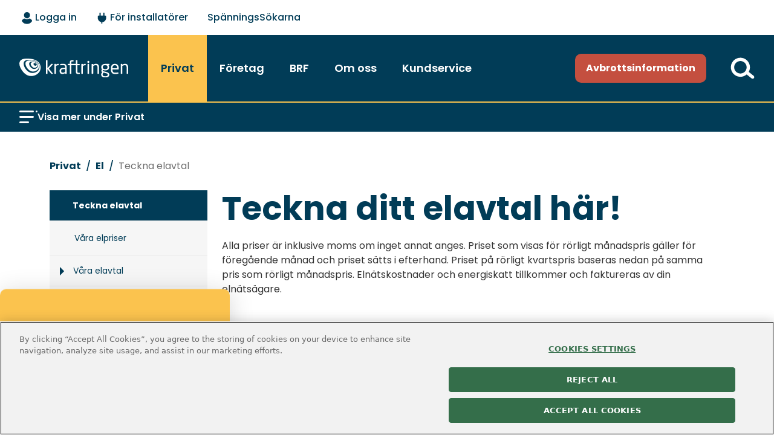

--- FILE ---
content_type: text/html; charset=utf-8
request_url: https://www.kraftringen.se/privat/el/teckna-elavtal/
body_size: 28886
content:



<!DOCTYPE html>
<html lang="sv-se">
<head>

<!-- OneTrust Cookies Consent Notice start for www.kraftringen.se -->
<style>

</style>
<link rel="preconnect" href="https://cdn.cookielaw.org/scripttemplates/otSDKStub.js">
<script src="https://cdn.cookielaw.org/scripttemplates/otSDKStub.js"  type="text/javascript" charset="UTF-8" data-domain-script="d75520e2-ddc2-4bd1-ba19-7f1be46afaf7"  defer></script>
<script defer type="text/javascript">
function OptanonWrapper() {
  var iframes = document.getElementsByTagName("iframe");
  var video = document.getElementsByClassName("iframe");
  var oneTrustText = document.getElementsByClassName("oneTrust-text");

  if (OnetrustActiveGroups.indexOf("C0003") == -1) {
    for (var i = 0; i < iframes.length; i++) {
      if (iframes[i].getAttribute("src")) {
        iframes[i].setAttribute("data-src", iframes[i].getAttribute("src"));
        iframes[i].removeAttribute("src"); //use only if you need to remove data-src attribute after setting src
        iframes[i].classList.add("optanon-category-C0003");
        iframes[i].setAttribute("style", "display:none");
      }
    }
    for (var i = 0; i < oneTrustText.length; i++) {
      oneTrustText[i].classList.remove("d-none");
    }
    for (var i = 0; i < video.length; i++) {
      video[i].setAttribute("data-href", video[i].dataset.mfpSrc);
      video[i].classList.add("optanon-category-C0003");
      video[i].setAttribute("style", "display:none");
      video[i].removeAttribute("data-mfp-src");
    }
        document.getElementById("fake-chat").classList.remove("d-none");
        document.getElementById("fake-chat").classList.remove("hide");

        document.getElementById("ebbot-chat").classList.add("d-none");
  }
  console.log(OptanonActiveGroups);
  var regCheckPerformance = /,C0002,/;
  var regCheckFunctional = /,C0003,/;
  var regCheckTargeting = /,C0004,/;
  if (OptanonActiveGroups.match(/,C0001,/)) {
    OptanonActive("optanonActive");
  }
  if (OptanonActiveGroups.match(regCheckTargeting)) {
    var elements = document.getElementsByClassName("optanon-category-C0004");
    loadIframe(elements);
    OptanonActive("optanonActive");
  }
  if (OptanonActiveGroups.match(regCheckFunctional)) {
    var elements = document.getElementsByClassName("optanon-category-C0003");
    loadIframe(elements);
    OptanonActive("optanonActive");
    var oneTrustText = document.getElementsByClassName("oneTrust-text");
    for (var i = 0; i < oneTrustText.length; i++) {
      oneTrustText[i].classList.add("d-none");
    }
    document.getElementById("fake-chat").classList.add("d-none");
    document.getElementById("fake-chat").classList.add("hide");
    document.getElementById("ebbot-chat").classList.remove("d-none");
  }
  if (OptanonActiveGroups.match(regCheckPerformance)) {
    var elements = document.getElementsByClassName("optanon-category-C0002");
    loadIframe(elements);
    OptanonActive("optanonActive");
  }
  function OptanonActive(optanonActive) {
    var body = document.getElementsByTagName("body")[0];
    if (!body.classList.contains(optanonActive)) {
      body.classList.add(optanonActive);
    }
  }
  function loadIframe(elements) {
    for (var i = 0; i < elements.length; i++) {
      var element = elements[i];

      if (element.tagName == "iframe") {
  console.log(element.dataset.src);
        element.setAttribute("src", element.dataset.src);
        element.setAttribute("style", "display: inline");
        element.removeAttribute("data-src");
      }
      if (element.classList.contains("iframe")) {
        element.setAttribute("data-mfp-src", element.dataset.href);
        element.setAttribute("style", "display: inline");
        element.removeAttribute("data-href");
      }

      element.removeAttribute("style");
    }
  }
}

</script>
<!-- OneTrust Cookies Consent Notice end for www.kraftringen.se --><!-- Matomo Tag Manager -->
<script>
var _mtm = window._mtm = window._mtm || [];
_mtm.push({'mtm.startTime': (new Date().getTime()), 'event': 'mtm.Start'});
var d=document, g=d.createElement('script'), s=d.getElementsByTagName('script')[0];
g.async=true; g.src='https://cdn.matomo.cloud/kraftringen.matomo.cloud/container_U8LypeaS.js'; s.parentNode.insertBefore(g,s);
</script>
<!-- End Matomo Tag Manager -->

<!-- Google Tag Manager -->
<script>(function(w,d,s,l,i){w[l]=w[l]||[];w[l].push({'gtm.start':
new Date().getTime(),event:'gtm.js'});var f=d.getElementsByTagName(s)[0],
j=d.createElement(s),dl=l!='dataLayer'?'&l='+l:'';j.async=true;j.src=
'https://www.googletagmanager.com/gtm.js?id='+i+dl;f.parentNode.insertBefore(j,f);
})(window,document,'script','dataLayer','GTM-PSS7GBGW');</script>
<!-- End Google Tag Manager --><!-- E-Space - Kraftringen användarundersökning -->
<!--<script src="https://script.e-space.se/Kraftringen.min.js" defer></script> -->
<script src="https://formular.kraftringen.se/js/ce/latest" defer></script>
<script src="https://gray-stone-0d2aa2903-anslutningsarend.westeurope.1.azurestaticapps.net/app-loader.js" defer=""></script>


    <!--Script for handling of forms on the site-->
    <script src="https://formular.kraftringen.se/js/ce/latest" async></script>

    <!--WebApp manifest-->
    <link rel="manifest" href="/manifest.json">

    <link rel="preload" href="/Static/Styles/Vendor/bootstrap.min.css" as="style" onload="this.onload=null;this.rel='stylesheet'">
    <noscript><link rel="stylesheet" href="/Static/Styles/Vendor/bootstrap.min.css"></noscript>

        <link rel="stylesheet" href="/dist/Kraftringen/kraftringenNEW-c7ae70adb0.min.css" />

    
        <link rel="stylesheet" href="/dist/Shared/css/bankidNEW-7ee44329ef.min.css" />



    <!--Sitemap-->
    <link rel="sitemap" type="application/xml" title="Sitemap" href="/sitemap.xml">


    <!--Bookmark & favicons-->
<!--Icons and colors - Check and perhaps clean up -->
<meta name="msapplication-TileColor" content="#ffffff">
<meta name="msapplication-TileImage" content="~/Static/Assets/DesignIcons/New/KraftringenLogo.png?width=144&height=144">
<meta name="theme-color" content="#ffffff">
<meta name="apple-mobile-web-app-title" content="Kraftringen" />
<meta name="apple-mobile-web-app-status-bar-style" content="white" />
<link rel="apple-touch-icon" sizes="57x57" href="/Static/Assets/DesignIcons/New/KraftringenLogo.png?width=57&height=57">
<link rel="apple-touch-icon" sizes="60x60" href="/Static/Assets/DesignIcons/New/KraftringenLogo.png?width=60&height=60">
<link rel="apple-touch-icon" sizes="72x72" href="/Static/Assets/DesignIcons/New/KraftringenLogo.png?width=72&height=72">
<link rel="apple-touch-icon" sizes="76x76" href="/Static/Assets/DesignIcons/New/KraftringenLogo.png?width=76&height=76">
<link rel="apple-touch-icon" sizes="114x114" href="/Static/Assets/DesignIcons/New/KraftringenLogo.png?width=114&height=114">
<link rel="apple-touch-icon" sizes="120x120" href="/Static/Assets/DesignIcons/New/KraftringenLogo.png?width=120&height=120">
<link rel="apple-touch-icon" sizes="144x144" href="/Static/Assets/DesignIcons/New/KraftringenLogo.png?width=144&height=144">
<link rel="apple-touch-icon" sizes="152x152" href="/Static/Assets/DesignIcons/New/KraftringenLogo.png?width=152&height=152">
<link rel="apple-touch-icon" sizes="180x180" href="/Static/Assets/DesignIcons/New/KraftringenLogo.png?width=180&height=180">
<link rel="icon" type="image/png" sizes="192x192" href="/Static/Assets/DesignIcons/New/KraftringenLogo.png?width=192&height=192">
<link rel="icon" type="image/png" sizes="32x32" href="/Static/Assets/DesignIcons/New/KraftringenLogo.png?width=32&height=32">
<link rel="icon" type="image/png" sizes="96x96" href="/Static/Assets/DesignIcons/New/KraftringenLogo.png?width=96&height=96">
<link rel="icon" type="image/png" sizes="16x16" href="/Static/Assets/DesignIcons/New/KraftringenLogo.png?width=16&height=16">
<link rel="manifest" href="/Static/Assets/BookmarkIcons/manifest.json">
    <!--Meta-->
    <title>Teckna ditt f&#xF6;rm&#xE5;nliga elavtal hos Kraftringen idag | Kraftringen</title>
        <meta name="description" content="J&#xE4;mf&#xF6;r v&#xE5;ra priser och elavtal f&#xF6;r att hitta det b&#xE4;sta alternativet f&#xF6;r dig. V&#xE4;lj mellan fast, r&#xF6;rligt eller timpris och teckna enkelt p&#xE5; v&#xE5;r hemsida." />

    <meta name="generator" content="EPiServer">
    <meta name="viewport" content="width=device-width, initial-scale=1.0" />
    <meta http-equiv="Content-Type" content="text/html; charset=utf-8" />

    <!--No indexing of avbrott/interruptions-->

    <!--OG tags & meta-->
<meta name="og:type" content="website" />
<meta name="og:title" content="Teckna ditt f&#246;rm&#229;nliga elavtal hos Kraftringen idag" />
<meta name="og:url" content="teckna-elavtal" />
<meta name="og:image" content="https://www.kraftringen.se//globalassets/kraftringen/media/ikoner-gammalt/ikoner-till-avtalsvaljaren/bramiljoval.png" />
<meta name="image" property="og:image" content="https://www.kraftringen.se//globalassets/kraftringen/media/ikoner-gammalt/ikoner-till-avtalsvaljaren/bramiljoval.png" />
<meta name="og:description" content="J&#228;mf&#246;r v&#229;ra priser och elavtal f&#246;r att hitta det b&#228;sta alternativet f&#246;r dig. V&#228;lj mellan fast, r&#246;rligt eller timpris och teckna enkelt p&#229; v&#229;r hemsida." />
<meta name="og:site_name" content="Kraftringen" />
<meta name="twitter:card" content="summary_large_image" />
<meta name="twitter:title" content="Teckna ditt f&#246;rm&#229;nliga elavtal hos Kraftringen idag" />
<meta name="twitter:image" content="https://www.kraftringen.se//globalassets/kraftringen/media/ikoner-gammalt/ikoner-till-avtalsvaljaren/bramiljoval.png" />
<meta name="twitter:description" content="J&#228;mf&#246;r v&#229;ra priser och elavtal f&#246;r att hitta det b&#228;sta alternativet f&#246;r dig. V&#228;lj mellan fast, r&#246;rligt eller timpris och teckna enkelt p&#229; v&#229;r hemsida." />

        <link href="https://www.kraftringen.se/privat/el/teckna-elavtal/" rel="canonical">


    <!--EPiServer helpers / Required resources-->
    





    <script>
!function(T,l,y){var S=T.location,k="script",D="instrumentationKey",C="ingestionendpoint",I="disableExceptionTracking",E="ai.device.",b="toLowerCase",w="crossOrigin",N="POST",e="appInsightsSDK",t=y.name||"appInsights";(y.name||T[e])&&(T[e]=t);var n=T[t]||function(d){var g=!1,f=!1,m={initialize:!0,queue:[],sv:"5",version:2,config:d};function v(e,t){var n={},a="Browser";return n[E+"id"]=a[b](),n[E+"type"]=a,n["ai.operation.name"]=S&&S.pathname||"_unknown_",n["ai.internal.sdkVersion"]="javascript:snippet_"+(m.sv||m.version),{time:function(){var e=new Date;function t(e){var t=""+e;return 1===t.length&&(t="0"+t),t}return e.getUTCFullYear()+"-"+t(1+e.getUTCMonth())+"-"+t(e.getUTCDate())+"T"+t(e.getUTCHours())+":"+t(e.getUTCMinutes())+":"+t(e.getUTCSeconds())+"."+((e.getUTCMilliseconds()/1e3).toFixed(3)+"").slice(2,5)+"Z"}(),iKey:e,name:"Microsoft.ApplicationInsights."+e.replace(/-/g,"")+"."+t,sampleRate:100,tags:n,data:{baseData:{ver:2}}}}var h=d.url||y.src;if(h){function a(e){var t,n,a,i,r,o,s,c,u,p,l;g=!0,m.queue=[],f||(f=!0,t=h,s=function(){var e={},t=d.connectionString;if(t)for(var n=t.split(";"),a=0;a<n.length;a++){var i=n[a].split("=");2===i.length&&(e[i[0][b]()]=i[1])}if(!e[C]){var r=e.endpointsuffix,o=r?e.location:null;e[C]="https://"+(o?o+".":"")+"dc."+(r||"services.visualstudio.com")}return e}(),c=s[D]||d[D]||"",u=s[C],p=u?u+"/v2/track":d.endpointUrl,(l=[]).push((n="SDK LOAD Failure: Failed to load Application Insights SDK script (See stack for details)",a=t,i=p,(o=(r=v(c,"Exception")).data).baseType="ExceptionData",o.baseData.exceptions=[{typeName:"SDKLoadFailed",message:n.replace(/\./g,"-"),hasFullStack:!1,stack:n+"\nSnippet failed to load ["+a+"] -- Telemetry is disabled\nHelp Link: https://go.microsoft.com/fwlink/?linkid=2128109\nHost: "+(S&&S.pathname||"_unknown_")+"\nEndpoint: "+i,parsedStack:[]}],r)),l.push(function(e,t,n,a){var i=v(c,"Message"),r=i.data;r.baseType="MessageData";var o=r.baseData;return o.message='AI (Internal): 99 message:"'+("SDK LOAD Failure: Failed to load Application Insights SDK script (See stack for details) ("+n+")").replace(/\"/g,"")+'"',o.properties={endpoint:a},i}(0,0,t,p)),function(e,t){if(JSON){var n=T.fetch;if(n&&!y.useXhr)n(t,{method:N,body:JSON.stringify(e),mode:"cors"});else if(XMLHttpRequest){var a=new XMLHttpRequest;a.open(N,t),a.setRequestHeader("Content-type","application/json"),a.send(JSON.stringify(e))}}}(l,p))}function i(e,t){f||setTimeout(function(){!t&&m.core||a()},500)}var e=function(){var n=l.createElement(k);n.src=h;var e=y[w];return!e&&""!==e||"undefined"==n[w]||(n[w]=e),n.onload=i,n.onerror=a,n.onreadystatechange=function(e,t){"loaded"!==n.readyState&&"complete"!==n.readyState||i(0,t)},n}();y.ld<0?l.getElementsByTagName("head")[0].appendChild(e):setTimeout(function(){l.getElementsByTagName(k)[0].parentNode.appendChild(e)},y.ld||0)}try{m.cookie=l.cookie}catch(p){}function t(e){for(;e.length;)!function(t){m[t]=function(){var e=arguments;g||m.queue.push(function(){m[t].apply(m,e)})}}(e.pop())}var n="track",r="TrackPage",o="TrackEvent";t([n+"Event",n+"PageView",n+"Exception",n+"Trace",n+"DependencyData",n+"Metric",n+"PageViewPerformance","start"+r,"stop"+r,"start"+o,"stop"+o,"addTelemetryInitializer","setAuthenticatedUserContext","clearAuthenticatedUserContext","flush"]),m.SeverityLevel={Verbose:0,Information:1,Warning:2,Error:3,Critical:4};var s=(d.extensionConfig||{}).ApplicationInsightsAnalytics||{};if(!0!==d[I]&&!0!==s[I]){var c="onerror";t(["_"+c]);var u=T[c];T[c]=function(e,t,n,a,i){var r=u&&u(e,t,n,a,i);return!0!==r&&m["_"+c]({message:e,url:t,lineNumber:n,columnNumber:a,error:i}),r},d.autoExceptionInstrumented=!0}return m}(y.cfg);function a(){y.onInit&&y.onInit(n)}(T[t]=n).queue&&0===n.queue.length?(n.queue.push(a),n.trackPageView({})):a()}(window,document,{src: "https://js.monitor.azure.com/scripts/b/ai.2.gbl.min.js", crossOrigin: "anonymous", cfg: { instrumentationKey:'2b55ea80-ac1c-475c-ae9b-7359deea511c', disableCookiesUsage: false }});
</script>


    <!-- Styling Simply Forms -->
        <link rel="preload" href="/Static/StylesNEW/Vendor/simply-forms.css" as="style" onload="this.onload=null;this.rel='stylesheet'">
        <noscript><link rel="stylesheet" href="/Static/StylesNEW/Vendor/simply-forms.css"></noscript>

    <script async>
        function getCookie(key) {
        var keyValue = document.cookie.match('(^|;) ?' + key + '=([^;]*)(;|$)');
        return keyValue ? keyValue[2] : null;
        }

        var page = window.location.pathname;
        if (page == '/') {
        var curSection = getCookie("KRUserSection");
        if (curSection != null) {

        if (curSection == "PRIVATE") {
        window.location.href = "/privat"
        }

        if (curSection == "COMPANY") {
        window.location.href = "/foretag"
        }

        if (curSection == "BRF") {
        window.location.href = "/brf";
        }
        }
        }
    </script>

    <link rel="dns-prefetch" href="https://www.gstatic.com/charts/loader.js">

</head>



<body class="signagreementpage2">
<!-- Google Tag Manager (noscript) -->
<noscript><iframe src="https://www.googletagmanager.com/ns.html?id=GTM-PSS7GBGW"
height="0" width="0" style="display:none;visibility:hidden"></iframe></noscript>
<!-- End Google Tag Manager (noscript) -->
    <!--Header-->


    <!--Tab meny-->
    <ul id="skipToContent" aria-label="skip menu for screenreaders">
        <li><a tabindex="0" accesskey="S" href="#page-content">Till sidans innehåll</a></li>
    </ul>

<!-- Crisis message-->


<!-- Warning message-->


<!-- Notice message-->

<!-- Header-->
<header class="">
    
<div class="topmenu">
    <nav aria-label="Toppmeny">
        <ul>
            <li class="log-in">
                    <button id="btnLogin" aria-label="Logga in - välj alternativ">
                        <picture>
                            <source class="icon user" srcset="/Static/Assets/DesignIcons/New/Mitt Kraftringen-dark.svg" type="image/svg+xml" alt="Användare" title="Användare">
                            <img loading="lazy" alt="Användare" class="icon user" width="23" height="25" src="/Static/Assets/DesignIcons/New/Mitt Kraftringen-dark.svg" />
                        </picture>
                        <span>Logga in</span>
                    </button>
                    <ul>
                        <li>
                            <a href="https://mittkraftringen.kraftringen.se/" title="https://mittkraftringen.kraftringen.se/">
                                Privat (Mitt Kraftringen)
                                <svg width="7" height="14" viewBox="0 0 7 14" fill="none" xmlns="http://www.w3.org/2000/svg">
                                    <path d="M7 7L5.60297e-08 14L4.76837e-07 -4.19246e-07L7 7Z" fill="#013C57" />
                                </svg>
                            </a>
                        </li>
                            <li>
                                <a href="https://omni.kraftringen.se/" title="F&#xF6;retag/BRF (Omni)">
                                    F&#xF6;retag/BRF (Omni)
                                    <svg width="7" height="14" viewBox="0 0 7 14" fill="none" xmlns="http://www.w3.org/2000/svg">
                                        <path d="M7 7L5.60297e-08 14L4.76837e-07 -4.19246e-07L7 7Z" fill="#013C57" />
                                    </svg>
                                </a>
                            </li>
                    </ul>
            </li>
                <li class="">
                    <a href="/for-installatorer/">
                            <img src="/link/0aa2ba9606104797a4a5f0882432318c.aspx" width="23" height="25" alt="" />
                        <span>F&#xF6;r installat&#xF6;rer</span>
                    </a>
                </li>
                <li class="">
                    <a href="https://spanningssokarna.se/">
                        <span>Sp&#xE4;nningsS&#xF6;karna</span>
                    </a>
                </li>
        </ul>
    </nav>
</div>

    <!-- Logo -->
    <div class="logo">
        <a href="/privat/">
            <picture>
                <source class="krlogo" srcset="/Static/Assets/DesignIcons/New/Logo.svg" type="image/svg+xml" alt="Kraftringen logotyp" title="Kraftringen logotyp">
                <img loading="lazy" class="krlogo" alt="Kraftringen logotyp" src="/Static/Assets/DesignIcons/New/Logo.svg" />
            </picture>
        </a>
    </div>

    <div class="flex" id="navigation">
        

<script>
    async function showChatWidget(){
        var myWidgetName = 'chatwidget';
        var myWidget;
        if(typeof humany !== "undefined" && typeof humany.widgets !== "undefined"){
          myWidget = humany.widgets.find(myWidgetName);
        }
        if(myWidget){
          myWidget.activate();
          myWidget.invoke('show');
        }
        else {
          setTimeout(showChatWidget, 100);
        }
      }
</script>

<a class="interruption tablet" href="/kundservice/avbrott-och-felanmalan/" title="Avbrottsinformation">
    Avbrottsinformation
</a>
<button onclick="showChatWidget()" id="btnChat" class="d-block d-xl-none" aria-label="Chatta">
    <svg width="27" height="20" viewBox="0 0 27 20" fill="none" xmlns="http://www.w3.org/2000/svg">
        <path fill-rule="evenodd" clip-rule="evenodd" d="M7.47577 0.115723H18.7853H18.977V0.118307C23.123 0.230209 26.4528 3.96234 26.4528 8.54994C26.4528 13.1375 23.123 16.8697 18.977 16.9816V16.9842H18.7853V19.6159C18.7853 19.9558 18.3757 20.1276 18.1332 19.8893L15.1771 16.9842H7.71906L7.66747 16.9844L7.61588 16.9842H7.47577V16.9818C3.32972 16.8699 0 13.1377 0 8.55013C0 3.96254 3.32972 0.230411 7.47577 0.118494V0.115723ZM7.18825 10.4667C8.19397 10.4667 9.00927 9.65141 9.00927 8.64569C9.00927 7.63997 8.19397 6.82467 7.18825 6.82467C6.18252 6.82467 5.36722 7.63997 5.36722 8.64569C5.36722 9.65141 6.18252 10.4667 7.18825 10.4667ZM15.1433 7.30404C15.1433 8.30976 14.328 9.12506 13.3222 9.12506C12.3165 9.12506 11.5012 8.30976 11.5012 7.30404C11.5012 6.29831 12.3165 5.48301 13.3222 5.48301C14.328 5.48301 15.1433 6.29831 15.1433 7.30404ZM19.2646 10.2751C20.2703 10.2751 21.0856 9.45983 21.0856 8.4541C21.0856 7.44838 20.2703 6.63308 19.2646 6.63308C18.2588 6.63308 17.4435 7.44838 17.4435 8.4541C17.4435 9.45983 18.2588 10.2751 19.2646 10.2751Z" fill="white" />
    </svg>
</button>
<!-- Mobilemenu icon -->
<button id="menu-icon" aria-label="Meny" aria-expanded="false">
    <svg class="open" width="27" height="20" viewBox="0 0 27 20" fill="none" xmlns="http://www.w3.org/2000/svg">
        <path d="M26.1538 18.7934C26.1102 19.0737 25.9756 19.3318 25.7707 19.528C25.6566 19.6362 25.5217 19.72 25.3741 19.7745C25.2266 19.8289 25.0695 19.8528 24.9125 19.8446C24.7554 19.8365 24.6017 19.7965 24.4606 19.7271C24.3195 19.6576 24.194 19.5603 24.0917 19.4408C23.0496 18.3873 23.5429 18.8853 22.5046 17.8279C22.4732 17.7916 22.4456 17.7521 22.4222 17.7101C22.0334 17.916 21.6943 18.1296 21.3303 18.2848C20.5805 18.6205 19.7665 18.7886 18.9451 18.7775C18.1236 18.7665 17.3144 18.5764 16.5739 18.2206C15.4215 17.6908 14.4754 16.7965 13.8816 15.6758C13.3249 14.6655 13.0787 13.5134 13.1737 12.3638C13.2643 10.9544 13.8617 9.62523 14.8556 8.62181C15.7758 7.65188 17.0094 7.0388 18.3382 6.89111C19.5309 6.74007 20.7408 6.97217 21.793 7.55389C22.6851 8.03767 23.4363 8.74494 23.9729 9.6064C24.5401 10.4957 24.8574 11.5213 24.8914 12.5755C24.9418 13.7128 24.6614 14.8403 24.084 15.8214C24.0672 15.8414 24.0547 15.8646 24.0473 15.8896C24.0398 15.9146 24.0375 15.9409 24.0406 15.9668C24.0436 15.9927 24.0519 16.0178 24.065 16.0404C24.0781 16.0629 24.0956 16.0826 24.1166 16.0982C25.128 17.1153 24.5955 16.5867 25.6088 17.6038C25.881 17.8392 26.0718 18.1547 26.1538 18.5051V18.7934ZM22.9931 12.8111C22.9982 11.7515 22.5837 10.7329 21.8402 9.97791C21.0967 9.22292 20.0845 8.79288 19.0249 8.78176C17.9676 8.79806 16.9592 9.2295 16.2173 9.98293C15.4753 10.7364 15.0595 11.7513 15.0595 12.8087C15.0595 13.8661 15.4753 14.8811 16.2173 15.6345C16.9592 16.3879 17.9676 16.8194 19.0249 16.8357C20.0849 16.8273 21.0985 16.3993 21.8436 15.6454C22.5888 14.8915 23.0048 13.873 23.0007 12.813" fill="white" />
        <rect width="22.3077" height="3" rx="1.5" fill="white" />
        <rect x="0.153809" y="7.84619" width="12" height="3" rx="1.5" fill="white" />
        <rect x="0.153809" y="15.8462" width="12" height="3" rx="1.5" fill="white" />
    </svg>
    <svg class="close" width="18" height="18" viewBox="0 0 18 18" fill="none" xmlns="http://www.w3.org/2000/svg">
        <path fill-rule="evenodd" clip-rule="evenodd" d="M17.4972 2.93051C18.1676 2.2601 18.1676 1.17316 17.4972 0.50275C16.8268 -0.167658 15.7398 -0.167659 15.0694 0.502749L9.00015 6.572L2.93099 0.502839C2.26058 -0.167569 1.17363 -0.167568 0.503224 0.50284C-0.167184 1.17325 -0.167186 2.26019 0.503222 2.9306L6.57239 8.99977L0.502829 15.0693C-0.167578 15.7397 -0.167578 16.8267 0.50283 17.4971C1.17324 18.1675 2.26018 18.1675 2.93059 17.4971L9.00015 11.4275L15.0698 17.4972C15.7402 18.1676 16.8272 18.1676 17.4976 17.4972C18.168 16.8268 18.168 15.7398 17.4976 15.0694L11.4279 8.99977L17.4972 2.93051Z" fill="white" />
    </svg>
</button>

        <nav class="desktop-menu">
    <div id="megaMenu" aria-label="Huvudmeny">
        <div class="megamenu-top">
            <ul class="mainmenu">
                    <li>
                        <a class="menubutton current" data-href="/privat/" href="/privat/">
                            <span>Privat</span>
                        </a>


                    </li>
                    <li>
                        <a class="menubutton " data-href="/foretag/" href="/foretag/">
                            <span>F&#xF6;retag</span>
                        </a>


                    </li>
                    <li>
                        <a class="menubutton " data-href="/brf/" href="/brf/">
                            <span>BRF</span>
                        </a>


                    </li>
                    <li>
                        <a class="menubutton " data-href="/om-oss/" href="/om-oss/">
                            <span>Om oss</span>
                        </a>


                    </li>
                    <li>
                        <a class="menubutton " data-href="/kundservice/" href="/kundservice/">
                            <span>Kundservice</span>
                        </a>


                    </li>
            </ul>
        </div>
        <div class="d-flex interruptions-wrapper">
            <a class="interruption" href="/kundservice/avbrott-och-felanmalan/" title="Avbrottsinformation">
                Avbrottsinformation
            </a>

            <form role="search" action="/sok/">

                <input class="bar " type="search" aria-label="search text" size="20" name="query" id="search-query" />
                <input type="submit" class="button button-white " value="" title="S&#xF6;k" />
                <ul tabIndex="0" id="autocomplete-results">
                </ul>
            </form>

            <a id="btnSearch" href="/sok/" aria-label="Till söksidan">
                <svg width="40" height="40" viewBox="0 0 40 40" fill="none" xmlns="http://www.w3.org/2000/svg">
                    <path d="M38.3493 32.5389L30.2308 26.0252C31.4928 23.7564 32.2126 21.1445 32.2126 18.3643C32.2126 9.64719 25.1459 2.58057 16.4288 2.58057C7.71164 2.58057 0.64502 9.64719 0.64502 18.3643C0.64502 27.0815 7.71164 34.1481 16.4288 34.1481C20.4057 34.1481 24.0386 32.6767 26.8143 30.2494L34.9495 36.7766C35.4509 37.1789 36.0512 37.3743 36.6477 37.3743C37.4431 37.3743 38.2317 37.0263 38.7682 36.3577C39.707 35.1874 39.5196 33.4777 38.3493 32.5389ZM16.4288 28.679C10.7321 28.679 6.11409 24.061 6.11409 18.3643C6.11409 12.6676 10.7321 8.04963 16.4288 8.04963C22.1255 8.04963 26.7435 12.6676 26.7435 18.3643C26.7435 19.8449 26.4292 21.2515 25.8673 22.5243C25.1193 24.2187 23.9294 25.6729 22.4426 26.7421C20.7493 27.9597 18.6737 28.679 16.4288 28.679Z" fill="white" />
                </svg>
            </a>
        </div>
    </div>
        <div class="submenu-bar">
            <div class="submenu-bar-icon">
                <svg role="button" id="submenu-bar-icon" aria-label="Öppna undermeny" data-open-text="Öppna undermeny" data-close-text="Stäng undermeny" width="30" height="30" viewBox="0 0 30 30" fill="none" xmlns="http://www.w3.org/2000/svg">
                    <rect class="bar1" y="4" width="24" height="3" rx="1.5" fill="white" />
                    <rect class="dot" y="4" x="27" width="3" height="3" rx="1.5" fill="white" />
                    <rect class="bar2" y="13" width="24" height="3" rx="1.5" fill="white" />
                    <rect class="bar3" y="22" width="16" height="3" rx="1.5" fill="white" />
                </svg>
            </div>
            <span tabindex="0" aria-expanded="false" id="subbar-show-more" data-open-text="Visa mer under Privat" data-close-text="Stäng undermeny" class="subbar-show-more-button">Visa mer under Privat</span>
        </div>
        <div id="submenu" class="sub-menu">
            <ul class="sub-menu-list">
                    <li>
                        <a class="submenu-header" data-href="/privat/el/" href="/privat/el/">
                            <span>El</span>
                            <picture>
                                <source class="icon" srcset="/Static/Assets/DesignIcons/New/MenuArrow.svg" type="image/svg+xml" alt="Pil länk" title="Pil länk">
                                <img class="icon" alt="Pil länk" width="13" height="13" src="/Static/Assets/DesignIcons/New/ArrowMenu.svg" />
                            </picture>
                        </a>
                            <ul>
                                    <li>
                                        <a data-href="@Url.ContentUrl(subSubItem.Link)" href="/privat/el/teckna-elavtal/"><span>Teckna elavtal</span></a>
                                    </li>
                                    <li>
                                        <a data-href="@Url.ContentUrl(subSubItem.Link)" href="/privat/el/vara-elpriser/"><span>V&#xE5;ra elpriser</span></a>
                                    </li>
                                    <li>
                                        <a data-href="@Url.ContentUrl(subSubItem.Link)" href="/privat/el/vara-elavtal/"><span>V&#xE5;ra elavtal</span></a>
                                    </li>
                                    <li>
                                        <a data-href="@Url.ContentUrl(subSubItem.Link)" href="/privat/el/ursprungsmarkning/"><span>Ursprungsm&#xE4;rkning</span></a>
                                    </li>
                                    <li>
                                        <a data-href="@Url.ContentUrl(subSubItem.Link)" href="/privat/el/veckans-prisanalys/"><span>Veckans prisanalys</span></a>
                                    </li>
                                    <li>
                                        <a data-href="@Url.ContentUrl(subSubItem.Link)" href="/privat/el/ngenic/"><span>Ngenic</span></a>
                                    </li>
                                    <li>
                                        <a data-href="@Url.ContentUrl(subSubItem.Link)" href="/privat/el/salja-solel/"><span>S&#xE4;lja solel</span></a>
                                    </li>
                                    <li>
                                        <a data-href="@Url.ContentUrl(subSubItem.Link)" href="/privat/el/batterilager/"><span>Batterilager</span></a>
                                    </li>
                                    <li>
                                        <a data-href="@Url.ContentUrl(subSubItem.Link)" href="/privat/el/energisparforslag/"><span>Energispartips</span></a>
                                    </li>
                            </ul>
                    </li>
                    <li>
                        <a class="submenu-header" data-href="/privat/elnat/" href="/privat/elnat/">
                            <span>Eln&#xE4;t</span>
                            <picture>
                                <source class="icon" srcset="/Static/Assets/DesignIcons/New/MenuArrow.svg" type="image/svg+xml" alt="Pil länk" title="Pil länk">
                                <img class="icon" alt="Pil länk" width="13" height="13" src="/Static/Assets/DesignIcons/New/ArrowMenu.svg" />
                            </picture>
                        </a>
                            <ul>
                                    <li>
                                        <a data-href="@Url.ContentUrl(subSubItem.Link)" href="/privat/elnat/elnatsavgifter/"><span>Eln&#xE4;tsavgifter</span></a>
                                    </li>
                                    <li>
                                        <a data-href="@Url.ContentUrl(subSubItem.Link)" href="/privat/elnat/ny-prismodell-elnat/"><span>Ny prismodell</span></a>
                                    </li>
                                    <li>
                                        <a data-href="@Url.ContentUrl(subSubItem.Link)" href="/privat/elnat/elnatsanslutning/"><span>Eln&#xE4;tsanslutning</span></a>
                                    </li>
                                    <li>
                                        <a data-href="@Url.ContentUrl(subSubItem.Link)" href="/privat/elnat/investeringar/"><span>Investeringar</span></a>
                                    </li>
                                    <li>
                                        <a data-href="@Url.ContentUrl(subSubItem.Link)" href="/privat/elnat/markavtalsprocess/"><span>Markavtalsprocess</span></a>
                                    </li>
                                    <li>
                                        <a data-href="@Url.ContentUrl(subSubItem.Link)" href="/privat/elnat/elmatare/"><span>Elm&#xE4;tare</span></a>
                                    </li>
                                    <li>
                                        <a data-href="@Url.ContentUrl(subSubItem.Link)" href="/privat/elnat/bortkoppling/"><span>Bortkoppling</span></a>
                                    </li>
                                    <li>
                                        <a data-href="@Url.ContentUrl(subSubItem.Link)" href="/privat/elnat/tillgangliggorande-av-matvarden/"><span>Tillg&#xE4;ngligg&#xF6;rande av m&#xE4;tv&#xE4;rden</span></a>
                                    </li>
                            </ul>
                    </li>
                    <li>
                        <a class="submenu-header" data-href="/privat/fjarrvarme/" href="/privat/fjarrvarme/">
                            <span>Fj&#xE4;rrv&#xE4;rme</span>
                            <picture>
                                <source class="icon" srcset="/Static/Assets/DesignIcons/New/MenuArrow.svg" type="image/svg+xml" alt="Pil länk" title="Pil länk">
                                <img class="icon" alt="Pil länk" width="13" height="13" src="/Static/Assets/DesignIcons/New/ArrowMenu.svg" />
                            </picture>
                        </a>
                            <ul>
                                    <li>
                                        <a data-href="@Url.ContentUrl(subSubItem.Link)" href="/privat/fjarrvarme/intresseanmalan-fjarrvarmenatet/"><span>Intresseanm&#xE4;lan fj&#xE4;rrv&#xE4;rmen&#xE4;tet</span></a>
                                    </li>
                                    <li>
                                        <a data-href="@Url.ContentUrl(subSubItem.Link)" href="/privat/fjarrvarme/fjarrvarmepriser/"><span>Fj&#xE4;rrv&#xE4;rmepriser</span></a>
                                    </li>
                                    <li>
                                        <a data-href="@Url.ContentUrl(subSubItem.Link)" href="/privat/fjarrvarme/sa-har-installerar-du-fjarrvarme/"><span>S&#xE5; h&#xE4;r installerar du fj&#xE4;rrv&#xE4;rme</span></a>
                                    </li>
                                    <li>
                                        <a data-href="@Url.ContentUrl(subSubItem.Link)" href="/privat/fjarrvarme/teckna-serviceavtal/"><span>Teckna serviceavtal</span></a>
                                    </li>
                                    <li>
                                        <a data-href="@Url.ContentUrl(subSubItem.Link)" href="/privat/fjarrvarme/serviceavtal-priser/"><span>Serviceavtal priser</span></a>
                                    </li>
                                    <li>
                                        <a data-href="@Url.ContentUrl(subSubItem.Link)" href="/privat/fjarrvarme/boka-servicetekniker/"><span>Boka servicetekniker</span></a>
                                    </li>
                                    <li>
                                        <a data-href="@Url.ContentUrl(subSubItem.Link)" href="/privat/fjarrvarme/avtalsvillkor/"><span>Avtalsvillkor</span></a>
                                    </li>
                                    <li>
                                        <a data-href="@Url.ContentUrl(subSubItem.Link)" href="/privat/fjarrvarme/allt-om-fjarrvarme/"><span>Allt om fj&#xE4;rrv&#xE4;rme</span></a>
                                    </li>
                                    <li>
                                        <a data-href="@Url.ContentUrl(subSubItem.Link)" href="/privat/fjarrvarme/smart-varmestyrning/"><span>Smart v&#xE4;rmestyrning</span></a>
                                    </li>
                                    <li>
                                        <a data-href="@Url.ContentUrl(subSubItem.Link)" href="/privat/fjarrvarme/poolvarme/"><span>Poolv&#xE4;rme</span></a>
                                    </li>
                                    <li>
                                        <a data-href="@Url.ContentUrl(subSubItem.Link)" href="/privat/fjarrvarme/fjarrvarmematarbesok/"><span>Fj&#xE4;rrv&#xE4;rmem&#xE4;tarbes&#xF6;k</span></a>
                                    </li>
                            </ul>
                    </li>
                    <li>
                        <a class="submenu-header" data-href="/privat/gas/" href="/privat/gas/">
                            <span>Gas</span>
                            <picture>
                                <source class="icon" srcset="/Static/Assets/DesignIcons/New/MenuArrow.svg" type="image/svg+xml" alt="Pil länk" title="Pil länk">
                                <img class="icon" alt="Pil länk" width="13" height="13" src="/Static/Assets/DesignIcons/New/ArrowMenu.svg" />
                            </picture>
                        </a>
                            <ul>
                                    <li>
                                        <a data-href="@Url.ContentUrl(subSubItem.Link)" href="/privat/gas/teckna-gasavtal/"><span>Teckna gasavtal</span></a>
                                    </li>
                                    <li>
                                        <a data-href="@Url.ContentUrl(subSubItem.Link)" href="/privat/gas/vara-gaspriser/"><span>V&#xE5;ra gaspriser</span></a>
                                    </li>
                                    <li>
                                        <a data-href="@Url.ContentUrl(subSubItem.Link)" href="/privat/gas/serviceavtal/"><span>Serviceavtal</span></a>
                                    </li>
                                    <li>
                                        <a data-href="@Url.ContentUrl(subSubItem.Link)" href="/privat/gas/fordonsgas/"><span>Fordonsgas</span></a>
                                    </li>
                            </ul>
                    </li>
                    <li>
                        <a class="submenu-header" data-href="/privat/gasnat/" href="/privat/gasnat/">
                            <span>Gasn&#xE4;t</span>
                            <picture>
                                <source class="icon" srcset="/Static/Assets/DesignIcons/New/MenuArrow.svg" type="image/svg+xml" alt="Pil länk" title="Pil länk">
                                <img class="icon" alt="Pil länk" width="13" height="13" src="/Static/Assets/DesignIcons/New/ArrowMenu.svg" />
                            </picture>
                        </a>
                            <ul>
                                    <li>
                                        <a data-href="@Url.ContentUrl(subSubItem.Link)" href="/privat/gasnat/intresseanmalan-gasnatet/"><span>Intresseanm&#xE4;lan gasn&#xE4;tet</span></a>
                                    </li>
                                    <li>
                                        <a data-href="@Url.ContentUrl(subSubItem.Link)" href="/privat/gasnat/gasnatsavgifter/"><span>Gasn&#xE4;tsavgifter</span></a>
                                    </li>
                                    <li>
                                        <a data-href="@Url.ContentUrl(subSubItem.Link)" href="/privat/gasnat/gasnatsanslutning/"><span>Gasn&#xE4;tsanslutning</span></a>
                                    </li>
                                    <li>
                                        <a data-href="@Url.ContentUrl(subSubItem.Link)" href="/privat/gasnat/gasmatare/"><span>Gasm&#xE4;tare</span></a>
                                    </li>
                            </ul>
                    </li>
                    <li>
                        <a class="submenu-header" data-href="/privat/fiber/" href="/privat/fiber/">
                            <span>Fiber</span>
                            <picture>
                                <source class="icon" srcset="/Static/Assets/DesignIcons/New/MenuArrow.svg" type="image/svg+xml" alt="Pil länk" title="Pil länk">
                                <img class="icon" alt="Pil länk" width="13" height="13" src="/Static/Assets/DesignIcons/New/ArrowMenu.svg" />
                            </picture>
                        </a>
                            <ul>
                                    <li>
                                        <a data-href="@Url.ContentUrl(subSubItem.Link)" href="/privat/fiber/sa-har-ansluter-du-till-fibernatet/"><span>S&#xE5; h&#xE4;r ansluter du till fibern&#xE4;tet</span></a>
                                    </li>
                                    <li>
                                        <a data-href="@Url.ContentUrl(subSubItem.Link)" href="/privat/fiber/bestall-bredband-tv-telefoni/"><span>Best&#xE4;ll bredband, TV eller telefoni</span></a>
                                    </li>
                                    <li>
                                        <a data-href="@Url.ContentUrl(subSubItem.Link)" href="/privat/fiber/instruktionsvideor/"><span>Instruktionsvideor</span></a>
                                    </li>
                                    <li>
                                        <a data-href="@Url.ContentUrl(subSubItem.Link)" href="/privat/fiber/svartfiber-light/"><span>Svartfiber Light</span></a>
                                    </li>
                            </ul>
                    </li>
                <li>
                    <ul>
                            <li>
                                <a class="submenu-header" data-href="/privat/bestall-laddbox/" href="/privat/bestall-laddbox/">
                                    <span>Best&#xE4;ll laddbox</span>
                                    <picture>
                                        <source class="icon" srcset="/Static/Assets/DesignIcons/New/MenuArrow.svg" type="image/svg+xml" alt="Pil länk" title="Pil länk">
                                        <img class="icon" alt="Pil länk" width="13" height="13" src="/Static/Assets/DesignIcons/New/ArrowMenu.svg" />
                                    </picture>
                                </a>
                            </li>
                            <li>
                                <a class="submenu-header" data-href="/privat/kraftringens-app/" href="/privat/kraftringens-app/">
                                    <span>Kraftringens app</span>
                                    <picture>
                                        <source class="icon" srcset="/Static/Assets/DesignIcons/New/MenuArrow.svg" type="image/svg+xml" alt="Pil länk" title="Pil länk">
                                        <img class="icon" alt="Pil länk" width="13" height="13" src="/Static/Assets/DesignIcons/New/ArrowMenu.svg" />
                                    </picture>
                                </a>
                            </li>
                            <li>
                                <a class="submenu-header" data-href="https://mittkraftringen.kraftringen.se/" href="https://mittkraftringen.kraftringen.se/">
                                    <span>Mitt Kraftringen</span>
                                    <picture>
                                        <source class="icon" srcset="/Static/Assets/DesignIcons/New/MenuArrow.svg" type="image/svg+xml" alt="Pil länk" title="Pil länk">
                                        <img class="icon" alt="Pil länk" width="13" height="13" src="/Static/Assets/DesignIcons/New/ArrowMenu.svg" />
                                    </picture>
                                </a>
                            </li>
                            <li>
                                <a class="submenu-header" data-href="/privat/felanmalan-och-reklamation-solceller/" href="/privat/felanmalan-och-reklamation-solceller/">
                                    <span>Felanm&#xE4;lan och reklamation Solceller</span>
                                    <picture>
                                        <source class="icon" srcset="/Static/Assets/DesignIcons/New/MenuArrow.svg" type="image/svg+xml" alt="Pil länk" title="Pil länk">
                                        <img class="icon" alt="Pil länk" width="13" height="13" src="/Static/Assets/DesignIcons/New/ArrowMenu.svg" />
                                    </picture>
                                </a>
                            </li>
                    </ul>
                </li>
            </ul>
        </div>
</nav>

        
<div class="mobilemenu" id="mobilemenu">
        <ul class="mobilesubmenu leftmenu" data-id="0">


        <li class="leftmenuitem has-children" style="">
            <div class="">
                <a href="/privat/">Privat</a>
                <button class="leftmenubutton" aria-label="Öppna undermeny" aria-expanded="true" aria-controls="submenu1">
                    <svg class="plus" width="14" height="14" viewBox="0 0 14 14" fill="none" xmlns="http://www.w3.org/2000/svg">
                        <path fill-rule="evenodd" clip-rule="evenodd" d="M8.23529 0H5.76471V5.76471H0V8.23529H5.76471V14H8.23529V8.23529H14V5.76471H8.23529V0Z" fill="#013C57" />
                    </svg>

                    <svg class="minus" width="14" height="14" viewBox="0 0 14 14" fill="none" xmlns="http://www.w3.org/2000/svg">
                        <path d="M14 5.76465V8.23524L0 8.23524L1.07993e-07 5.76465L14 5.76465Z" fill="#013C57" />
                    </svg>
                </button>

            </div>
            <ul class="leftmenusubmenu" id="submenu1" >


        <li class="leftmenuitem has-children" style="">
            <div class="">
                <a href="/privat/el/">El</a>
                <button class="leftmenubutton" aria-label="Öppna undermeny" aria-expanded="true" aria-controls="submenu1">
                    <svg class="plus" width="14" height="14" viewBox="0 0 14 14" fill="none" xmlns="http://www.w3.org/2000/svg">
                        <path fill-rule="evenodd" clip-rule="evenodd" d="M8.23529 0H5.76471V5.76471H0V8.23529H5.76471V14H8.23529V8.23529H14V5.76471H8.23529V0Z" fill="#013C57" />
                    </svg>

                    <svg class="minus" width="14" height="14" viewBox="0 0 14 14" fill="none" xmlns="http://www.w3.org/2000/svg">
                        <path d="M14 5.76465V8.23524L0 8.23524L1.07993e-07 5.76465L14 5.76465Z" fill="#013C57" />
                    </svg>
                </button>

            </div>
            <ul class="leftmenusubmenu" id="submenu1" >


        <li class="leftmenuitem">
            <a class="selected" href="/privat/el/teckna-elavtal/">Teckna elavtal</a>
        </li>
        <li class="leftmenuitem">
            <a class="" href="/privat/el/vara-elpriser/">V&#xE5;ra elpriser</a>
        </li>
        <li class="leftmenuitem has-children" style="">
            <div class="">
                <a href="/privat/el/vara-elavtal/">V&#xE5;ra elavtal</a>
                <button class="leftmenubutton" aria-label="Öppna undermeny" aria-expanded="false" aria-controls="submenu1">
                    <svg class="plus" width="14" height="14" viewBox="0 0 14 14" fill="none" xmlns="http://www.w3.org/2000/svg">
                        <path fill-rule="evenodd" clip-rule="evenodd" d="M8.23529 0H5.76471V5.76471H0V8.23529H5.76471V14H8.23529V8.23529H14V5.76471H8.23529V0Z" fill="#013C57" />
                    </svg>

                    <svg class="minus" width="14" height="14" viewBox="0 0 14 14" fill="none" xmlns="http://www.w3.org/2000/svg">
                        <path d="M14 5.76465V8.23524L0 8.23524L1.07993e-07 5.76465L14 5.76465Z" fill="#013C57" />
                    </svg>
                </button>

            </div>
            <ul class="leftmenusubmenu" id="submenu1" hidden>


        <li class="leftmenuitem">
            <a class="" href="/privat/el/vara-elavtal/kraftringen-opti/">Kraftringen Opti</a>
        </li>
        <li class="leftmenuitem">
            <a class="" href="/privat/el/vara-elavtal/rorligt-manadspris/">R&#xF6;rligt m&#xE5;nadspris</a>
        </li>
        <li class="leftmenuitem">
            <a class="" href="/privat/el/vara-elavtal/el-fran-trakten/">El fr&#xE5;n trakten</a>
        </li>
        <li class="leftmenuitem">
            <a class="" href="/privat/el/vara-elavtal/fast-elpris/">Fast elpris</a>
        </li>
        <li class="leftmenuitem">
            <a class="" href="/privat/el/vara-elavtal/rorligt-kvartspris/">R&#xF6;rligt kvartspris</a>
        </li>
        <li class="leftmenuitem">
            <a class="" href="/privat/el/vara-elavtal/vinteravtal/">Vinteravtal</a>
        </li>
        <li class="leftmenuitem">
            <a class="" href="/privat/el/vara-elavtal/anvisat-avtal/">Anvisat avtal</a>
        </li>
        <li class="leftmenuitem">
            <a class="" href="/privat/el/vara-elavtal/studenterbjudande/">Studenterbjudande</a>
        </li>
        <li class="leftmenuitem">
            <a class="" href="/privat/el/vara-elavtal/varva-en-van/">V&#xE4;rva en v&#xE4;n</a>
        </li>
        <li class="leftmenuitem">
            <a class="" href="/privat/el/vara-elavtal/avtalsvillkor/">Avtalsvillkor</a>
        </li>


            </ul>
        </li>
        <li class="leftmenuitem">
            <a class="" href="/privat/el/ursprungsmarkning/">Ursprungsm&#xE4;rkning</a>
        </li>
        <li class="leftmenuitem">
            <a class="" href="/privat/el/veckans-prisanalys/">Veckans prisanalys</a>
        </li>
        <li class="leftmenuitem has-children" style="">
            <div class="">
                <a href="/privat/el/ngenic/">Ngenic</a>
                <button class="leftmenubutton" aria-label="Öppna undermeny" aria-expanded="false" aria-controls="submenu1">
                    <svg class="plus" width="14" height="14" viewBox="0 0 14 14" fill="none" xmlns="http://www.w3.org/2000/svg">
                        <path fill-rule="evenodd" clip-rule="evenodd" d="M8.23529 0H5.76471V5.76471H0V8.23529H5.76471V14H8.23529V8.23529H14V5.76471H8.23529V0Z" fill="#013C57" />
                    </svg>

                    <svg class="minus" width="14" height="14" viewBox="0 0 14 14" fill="none" xmlns="http://www.w3.org/2000/svg">
                        <path d="M14 5.76465V8.23524L0 8.23524L1.07993e-07 5.76465L14 5.76465Z" fill="#013C57" />
                    </svg>
                </button>

            </div>
            <ul class="leftmenusubmenu" id="submenu1" hidden>


        <li class="leftmenuitem">
            <a class="" href="/privat/el/ngenic/ngenic-tune-kompatibilitet/">Ngenic Tune kompatibilitet</a>
        </li>
        <li class="leftmenuitem">
            <a class="" href="/privat/el/ngenic/marten-sankte-sin-elkostnad/">M&#xE5;rten s&#xE4;nkte sin elkostnad</a>
        </li>


            </ul>
        </li>
        <li class="leftmenuitem">
            <a class="" href="/privat/el/salja-solel/">S&#xE4;lja solel</a>
        </li>
        <li class="leftmenuitem">
            <a class="" href="/privat/el/batterilager/">Batterilager</a>
        </li>
        <li class="leftmenuitem">
            <a class="" href="/privat/el/energisparforslag/">Energispartips</a>
        </li>


            </ul>
        </li>
        <li class="leftmenuitem has-children" style="">
            <div class="">
                <a href="/privat/elnat/">Eln&#xE4;t</a>
                <button class="leftmenubutton" aria-label="Öppna undermeny" aria-expanded="false" aria-controls="submenu1">
                    <svg class="plus" width="14" height="14" viewBox="0 0 14 14" fill="none" xmlns="http://www.w3.org/2000/svg">
                        <path fill-rule="evenodd" clip-rule="evenodd" d="M8.23529 0H5.76471V5.76471H0V8.23529H5.76471V14H8.23529V8.23529H14V5.76471H8.23529V0Z" fill="#013C57" />
                    </svg>

                    <svg class="minus" width="14" height="14" viewBox="0 0 14 14" fill="none" xmlns="http://www.w3.org/2000/svg">
                        <path d="M14 5.76465V8.23524L0 8.23524L1.07993e-07 5.76465L14 5.76465Z" fill="#013C57" />
                    </svg>
                </button>

            </div>
            <ul class="leftmenusubmenu" id="submenu1" hidden>


        <li class="leftmenuitem has-children" style="">
            <div class="">
                <a href="/privat/elnat/elnatsavgifter/">Eln&#xE4;tsavgifter</a>
                <button class="leftmenubutton" aria-label="Öppna undermeny" aria-expanded="false" aria-controls="submenu1">
                    <svg class="plus" width="14" height="14" viewBox="0 0 14 14" fill="none" xmlns="http://www.w3.org/2000/svg">
                        <path fill-rule="evenodd" clip-rule="evenodd" d="M8.23529 0H5.76471V5.76471H0V8.23529H5.76471V14H8.23529V8.23529H14V5.76471H8.23529V0Z" fill="#013C57" />
                    </svg>

                    <svg class="minus" width="14" height="14" viewBox="0 0 14 14" fill="none" xmlns="http://www.w3.org/2000/svg">
                        <path d="M14 5.76465V8.23524L0 8.23524L1.07993e-07 5.76465L14 5.76465Z" fill="#013C57" />
                    </svg>
                </button>

            </div>
            <ul class="leftmenusubmenu" id="submenu1" hidden>


        <li class="leftmenuitem">
            <a class="" href="/privat/elnat/elnatsavgifter/komplett-elnatsprislista/">Komplett eln&#xE4;tsprislista</a>
        </li>
        <li class="leftmenuitem">
            <a class="" href="/privat/elnat/elnatsavgifter/overforingsavgift/">&#xD6;verf&#xF6;ringsavgift</a>
        </li>
        <li class="leftmenuitem">
            <a class="" href="/privat/elnat/elnatsavgifter/vad-ingar-i-elnatsavgiften/">Vad ing&#xE5;r i eln&#xE4;tsavgiften</a>
        </li>
        <li class="leftmenuitem">
            <a class="" href="/privat/elnat/elnatsavgifter/vad-far-jag-for-min-elnatsavgift/">Vad f&#xE5;r jag f&#xF6;r min eln&#xE4;tsavgift?</a>
        </li>


            </ul>
        </li>
        <li class="leftmenuitem has-children" style="">
            <div class="">
                <a href="/privat/elnat/ny-prismodell-elnat/">Ny prismodell</a>
                <button class="leftmenubutton" aria-label="Öppna undermeny" aria-expanded="false" aria-controls="submenu1">
                    <svg class="plus" width="14" height="14" viewBox="0 0 14 14" fill="none" xmlns="http://www.w3.org/2000/svg">
                        <path fill-rule="evenodd" clip-rule="evenodd" d="M8.23529 0H5.76471V5.76471H0V8.23529H5.76471V14H8.23529V8.23529H14V5.76471H8.23529V0Z" fill="#013C57" />
                    </svg>

                    <svg class="minus" width="14" height="14" viewBox="0 0 14 14" fill="none" xmlns="http://www.w3.org/2000/svg">
                        <path d="M14 5.76465V8.23524L0 8.23524L1.07993e-07 5.76465L14 5.76465Z" fill="#013C57" />
                    </svg>
                </button>

            </div>
            <ul class="leftmenusubmenu" id="submenu1" hidden>


        <li class="leftmenuitem">
            <a class="" href="/privat/elnat/ny-prismodell-elnat/sa-paverkas-du-som-kund/">S&#xE5; p&#xE5;verkas du som kund</a>
        </li>
        <li class="leftmenuitem">
            <a class="" href="/privat/elnat/ny-prismodell-elnat/vad-innebar-den-nya-prismodellen/">S&#xE5; fungerar den nya prismodellen</a>
        </li>
        <li class="leftmenuitem">
            <a class="" href="/privat/elnat/ny-prismodell-elnat/fragor-och-svar/">Fr&#xE5;gor och svar</a>
        </li>


            </ul>
        </li>
        <li class="leftmenuitem has-children" style="">
            <div class="">
                <a href="/privat/elnat/elnatsanslutning/">Eln&#xE4;tsanslutning</a>
                <button class="leftmenubutton" aria-label="Öppna undermeny" aria-expanded="false" aria-controls="submenu1">
                    <svg class="plus" width="14" height="14" viewBox="0 0 14 14" fill="none" xmlns="http://www.w3.org/2000/svg">
                        <path fill-rule="evenodd" clip-rule="evenodd" d="M8.23529 0H5.76471V5.76471H0V8.23529H5.76471V14H8.23529V8.23529H14V5.76471H8.23529V0Z" fill="#013C57" />
                    </svg>

                    <svg class="minus" width="14" height="14" viewBox="0 0 14 14" fill="none" xmlns="http://www.w3.org/2000/svg">
                        <path d="M14 5.76465V8.23524L0 8.23524L1.07993e-07 5.76465L14 5.76465Z" fill="#013C57" />
                    </svg>
                </button>

            </div>
            <ul class="leftmenusubmenu" id="submenu1" hidden>


        <li class="leftmenuitem">
            <a class="" href="/privat/elnat/elnatsanslutning/anslutningsavgifter/">Anslutningsavgifter</a>
        </li>
        <li class="leftmenuitem">
            <a class="" href="/privat/elnat/elnatsanslutning/nyanslutning/">Nyanslutning</a>
        </li>
        <li class="leftmenuitem">
            <a class="" href="/privat/elnat/elnatsanslutning/tillfallig-anslutning/">Tillf&#xE4;llig anslutning</a>
        </li>
        <li class="leftmenuitem">
            <a class="" href="/privat/elnat/elnatsanslutning/andring-i-befintlig-anlaggning/">&#xC4;ndring i befintlig anslutning</a>
        </li>
        <li class="leftmenuitem">
            <a class="" href="/privat/elnat/elnatsanslutning/anslut-produktionsanlaggning/">Anslut produktionsanl&#xE4;ggning</a>
        </li>
        <li class="leftmenuitem">
            <a class="" href="/privat/elnat/elnatsanslutning/sa-gar-anslutningen-till/">S&#xE5; g&#xE5;r anslutningen till</a>
        </li>
        <li class="leftmenuitem">
            <a class="" href="/privat/elnat/elnatsanslutning/handlaggningstider/">Handl&#xE4;ggningstider</a>
        </li>
        <li class="leftmenuitem">
            <a class="" href="/privat/elnat/elnatsanslutning/problem-vid-anslutning/">Problem vid anslutning</a>
        </li>


            </ul>
        </li>
        <li class="leftmenuitem has-children" style="">
            <div class="">
                <a href="/privat/elnat/investeringar/">Investeringar</a>
                <button class="leftmenubutton" aria-label="Öppna undermeny" aria-expanded="false" aria-controls="submenu1">
                    <svg class="plus" width="14" height="14" viewBox="0 0 14 14" fill="none" xmlns="http://www.w3.org/2000/svg">
                        <path fill-rule="evenodd" clip-rule="evenodd" d="M8.23529 0H5.76471V5.76471H0V8.23529H5.76471V14H8.23529V8.23529H14V5.76471H8.23529V0Z" fill="#013C57" />
                    </svg>

                    <svg class="minus" width="14" height="14" viewBox="0 0 14 14" fill="none" xmlns="http://www.w3.org/2000/svg">
                        <path d="M14 5.76465V8.23524L0 8.23524L1.07993e-07 5.76465L14 5.76465Z" fill="#013C57" />
                    </svg>
                </button>

            </div>
            <ul class="leftmenusubmenu" id="submenu1" hidden>


        <li class="leftmenuitem">
            <a class="" href="/privat/elnat/investeringar/nollutslapp-2045/">Nollutsl&#xE4;pp 2045</a>
        </li>


            </ul>
        </li>
        <li class="leftmenuitem">
            <a class="" href="/privat/elnat/markavtalsprocess/">Markavtalsprocess</a>
        </li>
        <li class="leftmenuitem">
            <a class="" href="/privat/elnat/elmatare/">Elm&#xE4;tare</a>
        </li>
        <li class="leftmenuitem">
            <a class="" href="/privat/elnat/bortkoppling/">Bortkoppling</a>
        </li>
        <li class="leftmenuitem">
            <a class="" href="/privat/elnat/tillgangliggorande-av-matvarden/">Tillg&#xE4;ngligg&#xF6;rande av m&#xE4;tv&#xE4;rden</a>
        </li>


            </ul>
        </li>
        <li class="leftmenuitem has-children" style="">
            <div class="">
                <a href="/privat/fjarrvarme/">Fj&#xE4;rrv&#xE4;rme</a>
                <button class="leftmenubutton" aria-label="Öppna undermeny" aria-expanded="false" aria-controls="submenu1">
                    <svg class="plus" width="14" height="14" viewBox="0 0 14 14" fill="none" xmlns="http://www.w3.org/2000/svg">
                        <path fill-rule="evenodd" clip-rule="evenodd" d="M8.23529 0H5.76471V5.76471H0V8.23529H5.76471V14H8.23529V8.23529H14V5.76471H8.23529V0Z" fill="#013C57" />
                    </svg>

                    <svg class="minus" width="14" height="14" viewBox="0 0 14 14" fill="none" xmlns="http://www.w3.org/2000/svg">
                        <path d="M14 5.76465V8.23524L0 8.23524L1.07993e-07 5.76465L14 5.76465Z" fill="#013C57" />
                    </svg>
                </button>

            </div>
            <ul class="leftmenusubmenu" id="submenu1" hidden>


        <li class="leftmenuitem">
            <a class="" href="/privat/fjarrvarme/intresseanmalan-fjarrvarmenatet/">Intresseanm&#xE4;lan fj&#xE4;rrv&#xE4;rmen&#xE4;tet</a>
        </li>
        <li class="leftmenuitem">
            <a class="" href="/privat/fjarrvarme/fjarrvarmepriser/">Fj&#xE4;rrv&#xE4;rmepriser</a>
        </li>
        <li class="leftmenuitem">
            <a class="" href="/privat/fjarrvarme/sa-har-installerar-du-fjarrvarme/">S&#xE5; h&#xE4;r installerar du fj&#xE4;rrv&#xE4;rme</a>
        </li>
        <li class="leftmenuitem">
            <a class="" href="/privat/fjarrvarme/teckna-serviceavtal/">Teckna serviceavtal</a>
        </li>
        <li class="leftmenuitem">
            <a class="" href="/privat/fjarrvarme/serviceavtal-priser/">Serviceavtal priser</a>
        </li>
        <li class="leftmenuitem">
            <a class="" href="/privat/fjarrvarme/boka-servicetekniker/">Boka servicetekniker</a>
        </li>
        <li class="leftmenuitem">
            <a class="" href="/privat/fjarrvarme/avtalsvillkor/">Avtalsvillkor</a>
        </li>
        <li class="leftmenuitem has-children" style="">
            <div class="">
                <a href="/privat/fjarrvarme/allt-om-fjarrvarme/">Allt om fj&#xE4;rrv&#xE4;rme</a>
                <button class="leftmenubutton" aria-label="Öppna undermeny" aria-expanded="false" aria-controls="submenu1">
                    <svg class="plus" width="14" height="14" viewBox="0 0 14 14" fill="none" xmlns="http://www.w3.org/2000/svg">
                        <path fill-rule="evenodd" clip-rule="evenodd" d="M8.23529 0H5.76471V5.76471H0V8.23529H5.76471V14H8.23529V8.23529H14V5.76471H8.23529V0Z" fill="#013C57" />
                    </svg>

                    <svg class="minus" width="14" height="14" viewBox="0 0 14 14" fill="none" xmlns="http://www.w3.org/2000/svg">
                        <path d="M14 5.76465V8.23524L0 8.23524L1.07993e-07 5.76465L14 5.76465Z" fill="#013C57" />
                    </svg>
                </button>

            </div>
            <ul class="leftmenusubmenu" id="submenu1" hidden>


        <li class="leftmenuitem">
            <a class="" href="/privat/fjarrvarme/allt-om-fjarrvarme/fjarrvarme-avlastar-elnatet/">Fj&#xE4;rrv&#xE4;rme avlastar eln&#xE4;tet</a>
        </li>
        <li class="leftmenuitem">
            <a class="" href="/privat/fjarrvarme/allt-om-fjarrvarme/fem-fordelar-med-fjarrvarme/">Fem f&#xF6;rdelar med fj&#xE4;rrv&#xE4;rme</a>
        </li>
        <li class="leftmenuitem">
            <a class="" href="/privat/fjarrvarme/allt-om-fjarrvarme/kraftvarme/">Kraftv&#xE4;rme</a>
        </li>
        <li class="leftmenuitem">
            <a class="" href="/privat/fjarrvarme/allt-om-fjarrvarme/restvarme/">Restv&#xE4;rme</a>
        </li>


            </ul>
        </li>
        <li class="leftmenuitem has-children" style="">
            <div class="">
                <a href="/privat/fjarrvarme/smart-varmestyrning/">Smart v&#xE4;rmestyrning</a>
                <button class="leftmenubutton" aria-label="Öppna undermeny" aria-expanded="false" aria-controls="submenu1">
                    <svg class="plus" width="14" height="14" viewBox="0 0 14 14" fill="none" xmlns="http://www.w3.org/2000/svg">
                        <path fill-rule="evenodd" clip-rule="evenodd" d="M8.23529 0H5.76471V5.76471H0V8.23529H5.76471V14H8.23529V8.23529H14V5.76471H8.23529V0Z" fill="#013C57" />
                    </svg>

                    <svg class="minus" width="14" height="14" viewBox="0 0 14 14" fill="none" xmlns="http://www.w3.org/2000/svg">
                        <path d="M14 5.76465V8.23524L0 8.23524L1.07993e-07 5.76465L14 5.76465Z" fill="#013C57" />
                    </svg>
                </button>

            </div>
            <ul class="leftmenusubmenu" id="submenu1" hidden>


        <li class="leftmenuitem">
            <a class="" href="/privat/fjarrvarme/smart-varmestyrning/kompabilitet-ngenic-tune/">Kompabilitet Ngenic Tune</a>
        </li>


            </ul>
        </li>
        <li class="leftmenuitem">
            <a class="" href="/privat/fjarrvarme/poolvarme/">Poolv&#xE4;rme</a>
        </li>
        <li class="leftmenuitem">
            <a class="" href="/privat/fjarrvarme/fjarrvarmematarbesok/">Fj&#xE4;rrv&#xE4;rmem&#xE4;tarbes&#xF6;k</a>
        </li>


            </ul>
        </li>
        <li class="leftmenuitem has-children" style="">
            <div class="">
                <a href="/privat/gas/">Gas</a>
                <button class="leftmenubutton" aria-label="Öppna undermeny" aria-expanded="false" aria-controls="submenu1">
                    <svg class="plus" width="14" height="14" viewBox="0 0 14 14" fill="none" xmlns="http://www.w3.org/2000/svg">
                        <path fill-rule="evenodd" clip-rule="evenodd" d="M8.23529 0H5.76471V5.76471H0V8.23529H5.76471V14H8.23529V8.23529H14V5.76471H8.23529V0Z" fill="#013C57" />
                    </svg>

                    <svg class="minus" width="14" height="14" viewBox="0 0 14 14" fill="none" xmlns="http://www.w3.org/2000/svg">
                        <path d="M14 5.76465V8.23524L0 8.23524L1.07993e-07 5.76465L14 5.76465Z" fill="#013C57" />
                    </svg>
                </button>

            </div>
            <ul class="leftmenusubmenu" id="submenu1" hidden>


        <li class="leftmenuitem">
            <a class="" href="/privat/gas/teckna-gasavtal/">Teckna gasavtal</a>
        </li>
        <li class="leftmenuitem">
            <a class="" href="/privat/gas/vara-gaspriser/">V&#xE5;ra gaspriser</a>
        </li>
        <li class="leftmenuitem has-children" style="">
            <div class="">
                <a href="/privat/gas/serviceavtal/">Serviceavtal</a>
                <button class="leftmenubutton" aria-label="Öppna undermeny" aria-expanded="false" aria-controls="submenu1">
                    <svg class="plus" width="14" height="14" viewBox="0 0 14 14" fill="none" xmlns="http://www.w3.org/2000/svg">
                        <path fill-rule="evenodd" clip-rule="evenodd" d="M8.23529 0H5.76471V5.76471H0V8.23529H5.76471V14H8.23529V8.23529H14V5.76471H8.23529V0Z" fill="#013C57" />
                    </svg>

                    <svg class="minus" width="14" height="14" viewBox="0 0 14 14" fill="none" xmlns="http://www.w3.org/2000/svg">
                        <path d="M14 5.76465V8.23524L0 8.23524L1.07993e-07 5.76465L14 5.76465Z" fill="#013C57" />
                    </svg>
                </button>

            </div>
            <ul class="leftmenusubmenu" id="submenu1" hidden>


        <li class="leftmenuitem">
            <a class="" href="/privat/gas/serviceavtal/teckna-serviceavtal/">Teckna serviceavtal</a>
        </li>
        <li class="leftmenuitem">
            <a class="" href="/privat/gas/serviceavtal/komplett-prislista-service/">Komplett prislista service</a>
        </li>


            </ul>
        </li>
        <li class="leftmenuitem has-children" style="">
            <div class="">
                <a href="/privat/gas/fordonsgas/">Fordonsgas</a>
                <button class="leftmenubutton" aria-label="Öppna undermeny" aria-expanded="false" aria-controls="submenu1">
                    <svg class="plus" width="14" height="14" viewBox="0 0 14 14" fill="none" xmlns="http://www.w3.org/2000/svg">
                        <path fill-rule="evenodd" clip-rule="evenodd" d="M8.23529 0H5.76471V5.76471H0V8.23529H5.76471V14H8.23529V8.23529H14V5.76471H8.23529V0Z" fill="#013C57" />
                    </svg>

                    <svg class="minus" width="14" height="14" viewBox="0 0 14 14" fill="none" xmlns="http://www.w3.org/2000/svg">
                        <path d="M14 5.76465V8.23524L0 8.23524L1.07993e-07 5.76465L14 5.76465Z" fill="#013C57" />
                    </svg>
                </button>

            </div>
            <ul class="leftmenusubmenu" id="submenu1" hidden>


        <li class="leftmenuitem">
            <a class="" href="/privat/gas/fordonsgas/pris-och-avtalsvillkor/">Pris och avtalsvillkor</a>
        </li>
        <li class="leftmenuitem">
            <a class="" href="/privat/gas/fordonsgas/sa-tankar-du-en-gasbil/">S&#xE5; tankar du en gasbil</a>
        </li>
        <li class="leftmenuitem">
            <a class="" href="/privat/gas/fordonsgas/tankkort/">Tankkort</a>
        </li>
        <li class="leftmenuitem">
            <a class="" href="/privat/gas/fordonsgas/tankstallen/">Tankst&#xE4;llen</a>
        </li>


            </ul>
        </li>


            </ul>
        </li>
        <li class="leftmenuitem has-children" style="">
            <div class="">
                <a href="/privat/gasnat/">Gasn&#xE4;t</a>
                <button class="leftmenubutton" aria-label="Öppna undermeny" aria-expanded="false" aria-controls="submenu1">
                    <svg class="plus" width="14" height="14" viewBox="0 0 14 14" fill="none" xmlns="http://www.w3.org/2000/svg">
                        <path fill-rule="evenodd" clip-rule="evenodd" d="M8.23529 0H5.76471V5.76471H0V8.23529H5.76471V14H8.23529V8.23529H14V5.76471H8.23529V0Z" fill="#013C57" />
                    </svg>

                    <svg class="minus" width="14" height="14" viewBox="0 0 14 14" fill="none" xmlns="http://www.w3.org/2000/svg">
                        <path d="M14 5.76465V8.23524L0 8.23524L1.07993e-07 5.76465L14 5.76465Z" fill="#013C57" />
                    </svg>
                </button>

            </div>
            <ul class="leftmenusubmenu" id="submenu1" hidden>


        <li class="leftmenuitem">
            <a class="" href="/privat/gasnat/intresseanmalan-gasnatet/">Intresseanm&#xE4;lan gasn&#xE4;tet</a>
        </li>
        <li class="leftmenuitem">
            <a class="" href="/privat/gasnat/gasnatsavgifter/">Gasn&#xE4;tsavgifter</a>
        </li>
        <li class="leftmenuitem">
            <a class="" href="/privat/gasnat/gasnatsanslutning/">Gasn&#xE4;tsanslutning</a>
        </li>
        <li class="leftmenuitem">
            <a class="" href="/privat/gasnat/gasmatare/">Gasm&#xE4;tare</a>
        </li>


            </ul>
        </li>
        <li class="leftmenuitem has-children" style="">
            <div class="">
                <a href="/privat/fiber/">Fiber</a>
                <button class="leftmenubutton" aria-label="Öppna undermeny" aria-expanded="false" aria-controls="submenu1">
                    <svg class="plus" width="14" height="14" viewBox="0 0 14 14" fill="none" xmlns="http://www.w3.org/2000/svg">
                        <path fill-rule="evenodd" clip-rule="evenodd" d="M8.23529 0H5.76471V5.76471H0V8.23529H5.76471V14H8.23529V8.23529H14V5.76471H8.23529V0Z" fill="#013C57" />
                    </svg>

                    <svg class="minus" width="14" height="14" viewBox="0 0 14 14" fill="none" xmlns="http://www.w3.org/2000/svg">
                        <path d="M14 5.76465V8.23524L0 8.23524L1.07993e-07 5.76465L14 5.76465Z" fill="#013C57" />
                    </svg>
                </button>

            </div>
            <ul class="leftmenusubmenu" id="submenu1" hidden>


        <li class="leftmenuitem has-children" style="">
            <div class="">
                <a href="/privat/fiber/sa-har-ansluter-du-till-fibernatet/">S&#xE5; h&#xE4;r ansluter du till fibern&#xE4;tet</a>
                <button class="leftmenubutton" aria-label="Öppna undermeny" aria-expanded="false" aria-controls="submenu1">
                    <svg class="plus" width="14" height="14" viewBox="0 0 14 14" fill="none" xmlns="http://www.w3.org/2000/svg">
                        <path fill-rule="evenodd" clip-rule="evenodd" d="M8.23529 0H5.76471V5.76471H0V8.23529H5.76471V14H8.23529V8.23529H14V5.76471H8.23529V0Z" fill="#013C57" />
                    </svg>

                    <svg class="minus" width="14" height="14" viewBox="0 0 14 14" fill="none" xmlns="http://www.w3.org/2000/svg">
                        <path d="M14 5.76465V8.23524L0 8.23524L1.07993e-07 5.76465L14 5.76465Z" fill="#013C57" />
                    </svg>
                </button>

            </div>
            <ul class="leftmenusubmenu" id="submenu1" hidden>


        <li class="leftmenuitem">
            <a class="" href="/privat/fiber/sa-har-ansluter-du-till-fibernatet/fiberanslutning-villa/">Fiberanslutning villa</a>
        </li>


            </ul>
        </li>
        <li class="leftmenuitem has-children" style="">
            <div class="">
                <a href="/privat/fiber/bestall-bredband-tv-telefoni/">Best&#xE4;ll bredband, TV eller telefoni</a>
                <button class="leftmenubutton" aria-label="Öppna undermeny" aria-expanded="false" aria-controls="submenu1">
                    <svg class="plus" width="14" height="14" viewBox="0 0 14 14" fill="none" xmlns="http://www.w3.org/2000/svg">
                        <path fill-rule="evenodd" clip-rule="evenodd" d="M8.23529 0H5.76471V5.76471H0V8.23529H5.76471V14H8.23529V8.23529H14V5.76471H8.23529V0Z" fill="#013C57" />
                    </svg>

                    <svg class="minus" width="14" height="14" viewBox="0 0 14 14" fill="none" xmlns="http://www.w3.org/2000/svg">
                        <path d="M14 5.76465V8.23524L0 8.23524L1.07993e-07 5.76465L14 5.76465Z" fill="#013C57" />
                    </svg>
                </button>

            </div>
            <ul class="leftmenusubmenu" id="submenu1" hidden>


        <li class="leftmenuitem">
            <a class="" href="/privat/fiber/bestall-bredband-tv-telefoni/problem-med-uppkopplingen/">Problem med uppkopplingen</a>
        </li>


            </ul>
        </li>
        <li class="leftmenuitem">
            <a class="" href="/privat/fiber/instruktionsvideor/">Instruktionsvideor</a>
        </li>
        <li class="leftmenuitem">
            <a class="" href="/privat/fiber/svartfiber-light/">Svartfiber Light</a>
        </li>


            </ul>
        </li>
        <li class="leftmenuitem">
            <a class="" href="/privat/bestall-laddbox/">Best&#xE4;ll laddbox</a>
        </li>
        <li class="leftmenuitem">
            <a class="" href="/privat/kraftringens-app/">Kraftringens app</a>
        </li>
        <li class="leftmenuitem">
            <a class="" href="https://mittkraftringen.kraftringen.se/">Mitt Kraftringen</a>
        </li>
        <li class="leftmenuitem">
            <a class="" href="/privat/felanmalan-och-reklamation-solceller/">Felanm&#xE4;lan och reklamation Solceller</a>
        </li>


            </ul>
        </li>
        <li class="leftmenuitem has-children" style="">
            <div class="">
                <a href="/foretag/">F&#xF6;retag</a>
                <button class="leftmenubutton" aria-label="Öppna undermeny" aria-expanded="false" aria-controls="submenu1">
                    <svg class="plus" width="14" height="14" viewBox="0 0 14 14" fill="none" xmlns="http://www.w3.org/2000/svg">
                        <path fill-rule="evenodd" clip-rule="evenodd" d="M8.23529 0H5.76471V5.76471H0V8.23529H5.76471V14H8.23529V8.23529H14V5.76471H8.23529V0Z" fill="#013C57" />
                    </svg>

                    <svg class="minus" width="14" height="14" viewBox="0 0 14 14" fill="none" xmlns="http://www.w3.org/2000/svg">
                        <path d="M14 5.76465V8.23524L0 8.23524L1.07993e-07 5.76465L14 5.76465Z" fill="#013C57" />
                    </svg>
                </button>

            </div>
            <ul class="leftmenusubmenu" id="submenu1" hidden>


        <li class="leftmenuitem has-children" style="">
            <div class="">
                <a href="/foretag/el/">El</a>
                <button class="leftmenubutton" aria-label="Öppna undermeny" aria-expanded="false" aria-controls="submenu1">
                    <svg class="plus" width="14" height="14" viewBox="0 0 14 14" fill="none" xmlns="http://www.w3.org/2000/svg">
                        <path fill-rule="evenodd" clip-rule="evenodd" d="M8.23529 0H5.76471V5.76471H0V8.23529H5.76471V14H8.23529V8.23529H14V5.76471H8.23529V0Z" fill="#013C57" />
                    </svg>

                    <svg class="minus" width="14" height="14" viewBox="0 0 14 14" fill="none" xmlns="http://www.w3.org/2000/svg">
                        <path d="M14 5.76465V8.23524L0 8.23524L1.07993e-07 5.76465L14 5.76465Z" fill="#013C57" />
                    </svg>
                </button>

            </div>
            <ul class="leftmenusubmenu" id="submenu1" hidden>


        <li class="leftmenuitem">
            <a class="" href="/foretag/el/teckna-elavtal/">Teckna elavtal</a>
        </li>
        <li class="leftmenuitem">
            <a class="" href="/foretag/el/vara-elpriser/">V&#xE5;ra elpriser</a>
        </li>
        <li class="leftmenuitem has-children" style="">
            <div class="">
                <a href="/foretag/el/vara-elavtal/">V&#xE5;ra elavtal</a>
                <button class="leftmenubutton" aria-label="Öppna undermeny" aria-expanded="false" aria-controls="submenu1">
                    <svg class="plus" width="14" height="14" viewBox="0 0 14 14" fill="none" xmlns="http://www.w3.org/2000/svg">
                        <path fill-rule="evenodd" clip-rule="evenodd" d="M8.23529 0H5.76471V5.76471H0V8.23529H5.76471V14H8.23529V8.23529H14V5.76471H8.23529V0Z" fill="#013C57" />
                    </svg>

                    <svg class="minus" width="14" height="14" viewBox="0 0 14 14" fill="none" xmlns="http://www.w3.org/2000/svg">
                        <path d="M14 5.76465V8.23524L0 8.23524L1.07993e-07 5.76465L14 5.76465Z" fill="#013C57" />
                    </svg>
                </button>

            </div>
            <ul class="leftmenusubmenu" id="submenu1" hidden>


        <li class="leftmenuitem">
            <a class="" href="/foretag/el/vara-elavtal/rorligt-elpris/">R&#xF6;rligt elpris</a>
        </li>
        <li class="leftmenuitem">
            <a class="" href="/foretag/el/vara-elavtal/portfoljforvaltning/">Portf&#xF6;ljf&#xF6;rvaltning</a>
        </li>
        <li class="leftmenuitem">
            <a class="" href="/foretag/el/vara-elavtal/anvisat-avtal/">Anvisat avtal</a>
        </li>
        <li class="leftmenuitem">
            <a class="" href="/foretag/el/vara-elavtal/avtalsvillkor/">Avtalsvillkor</a>
        </li>


            </ul>
        </li>
        <li class="leftmenuitem">
            <a class="" href="/foretag/el/salja-solel/">S&#xE4;lja solel</a>
        </li>
        <li class="leftmenuitem">
            <a class="" href="/foretag/el/ursprungsmarkning/">Ursprungsm&#xE4;rkning</a>
        </li>
        <li class="leftmenuitem">
            <a class="" href="/foretag/el/batterilager/">Batterilager</a>
        </li>


            </ul>
        </li>
        <li class="leftmenuitem has-children" style="">
            <div class="">
                <a href="/foretag/elnat/">Eln&#xE4;t</a>
                <button class="leftmenubutton" aria-label="Öppna undermeny" aria-expanded="false" aria-controls="submenu1">
                    <svg class="plus" width="14" height="14" viewBox="0 0 14 14" fill="none" xmlns="http://www.w3.org/2000/svg">
                        <path fill-rule="evenodd" clip-rule="evenodd" d="M8.23529 0H5.76471V5.76471H0V8.23529H5.76471V14H8.23529V8.23529H14V5.76471H8.23529V0Z" fill="#013C57" />
                    </svg>

                    <svg class="minus" width="14" height="14" viewBox="0 0 14 14" fill="none" xmlns="http://www.w3.org/2000/svg">
                        <path d="M14 5.76465V8.23524L0 8.23524L1.07993e-07 5.76465L14 5.76465Z" fill="#013C57" />
                    </svg>
                </button>

            </div>
            <ul class="leftmenusubmenu" id="submenu1" hidden>


        <li class="leftmenuitem has-children" style="">
            <div class="">
                <a href="/foretag/elnat/elnatsavgifter/">Eln&#xE4;tsavgifter</a>
                <button class="leftmenubutton" aria-label="Öppna undermeny" aria-expanded="false" aria-controls="submenu1">
                    <svg class="plus" width="14" height="14" viewBox="0 0 14 14" fill="none" xmlns="http://www.w3.org/2000/svg">
                        <path fill-rule="evenodd" clip-rule="evenodd" d="M8.23529 0H5.76471V5.76471H0V8.23529H5.76471V14H8.23529V8.23529H14V5.76471H8.23529V0Z" fill="#013C57" />
                    </svg>

                    <svg class="minus" width="14" height="14" viewBox="0 0 14 14" fill="none" xmlns="http://www.w3.org/2000/svg">
                        <path d="M14 5.76465V8.23524L0 8.23524L1.07993e-07 5.76465L14 5.76465Z" fill="#013C57" />
                    </svg>
                </button>

            </div>
            <ul class="leftmenusubmenu" id="submenu1" hidden>


        <li class="leftmenuitem">
            <a class="" href="/foretag/elnat/elnatsavgifter/effektabonnemang-hogspanning/">Effektabonnemang h&#xF6;gsp&#xE4;nning</a>
        </li>
        <li class="leftmenuitem">
            <a class="" href="/foretag/elnat/elnatsavgifter/effektabonnemang-lagspanning/">Effektabonnemang l&#xE5;gsp&#xE4;nning</a>
        </li>
        <li class="leftmenuitem">
            <a class="" href="/foretag/elnat/elnatsavgifter/produktionsanlaggningar/">Produktionsanl&#xE4;ggningar</a>
        </li>
        <li class="leftmenuitem">
            <a class="" href="/foretag/elnat/elnatsavgifter/sakringsabonnemang/">S&#xE4;kringsabonnemang</a>
        </li>
        <li class="leftmenuitem">
            <a class="" href="/foretag/elnat/elnatsavgifter/avtalsvillkor/">Avtalsvillkor</a>
        </li>


            </ul>
        </li>
        <li class="leftmenuitem">
            <a class="" href="/foretag/elnat/ny-prismodell/">Ny prismodell</a>
        </li>
        <li class="leftmenuitem has-children" style="">
            <div class="">
                <a href="/foretag/elnat/elnatsanslutning/">Eln&#xE4;tsanslutning</a>
                <button class="leftmenubutton" aria-label="Öppna undermeny" aria-expanded="false" aria-controls="submenu1">
                    <svg class="plus" width="14" height="14" viewBox="0 0 14 14" fill="none" xmlns="http://www.w3.org/2000/svg">
                        <path fill-rule="evenodd" clip-rule="evenodd" d="M8.23529 0H5.76471V5.76471H0V8.23529H5.76471V14H8.23529V8.23529H14V5.76471H8.23529V0Z" fill="#013C57" />
                    </svg>

                    <svg class="minus" width="14" height="14" viewBox="0 0 14 14" fill="none" xmlns="http://www.w3.org/2000/svg">
                        <path d="M14 5.76465V8.23524L0 8.23524L1.07993e-07 5.76465L14 5.76465Z" fill="#013C57" />
                    </svg>
                </button>

            </div>
            <ul class="leftmenusubmenu" id="submenu1" hidden>


        <li class="leftmenuitem">
            <a class="" href="/foretag/elnat/elnatsanslutning/handlaggningstider/">Handl&#xE4;ggningstider</a>
        </li>
        <li class="leftmenuitem">
            <a class="" href="/foretag/elnat/elnatsanslutning/anslutningsavgifter/">Anslutningsavgifter</a>
        </li>
        <li class="leftmenuitem">
            <a class="" href="/foretag/elnat/elnatsanslutning/nyanslutning/">Nyanslutning</a>
        </li>
        <li class="leftmenuitem">
            <a class="" href="/foretag/elnat/elnatsanslutning/tillfallig-anslutning/">Tillf&#xE4;llig anslutning</a>
        </li>
        <li class="leftmenuitem">
            <a class="" href="/foretag/elnat/elnatsanslutning/andring-i-befintlig-anslutning/">&#xC4;ndring i befintlig anslutning</a>
        </li>
        <li class="leftmenuitem">
            <a class="" href="/foretag/elnat/elnatsanslutning/intresseanmalan-stor-anlaggning/">Intresseanm&#xE4;lan stor anl&#xE4;ggning</a>
        </li>
        <li class="leftmenuitem has-children" style="">
            <div class="">
                <a href="/foretag/elnat/elnatsanslutning/anslut-produktionsanlaggning/">Anslut produktionsanl&#xE4;ggning</a>
                <button class="leftmenubutton" aria-label="Öppna undermeny" aria-expanded="false" aria-controls="submenu1">
                    <svg class="plus" width="14" height="14" viewBox="0 0 14 14" fill="none" xmlns="http://www.w3.org/2000/svg">
                        <path fill-rule="evenodd" clip-rule="evenodd" d="M8.23529 0H5.76471V5.76471H0V8.23529H5.76471V14H8.23529V8.23529H14V5.76471H8.23529V0Z" fill="#013C57" />
                    </svg>

                    <svg class="minus" width="14" height="14" viewBox="0 0 14 14" fill="none" xmlns="http://www.w3.org/2000/svg">
                        <path d="M14 5.76465V8.23524L0 8.23524L1.07993e-07 5.76465L14 5.76465Z" fill="#013C57" />
                    </svg>
                </button>

            </div>
            <ul class="leftmenusubmenu" id="submenu1" hidden>


        <li class="leftmenuitem">
            <a class="" href="/foretag/elnat/elnatsanslutning/anslut-produktionsanlaggning/krav-produktionsanlaggningar/">Krav produktionsanl&#xE4;ggningar</a>
        </li>


            </ul>
        </li>
        <li class="leftmenuitem">
            <a class="" href="/foretag/elnat/elnatsanslutning/sa-gar-anslutningen-till/">S&#xE5; g&#xE5;r anslutningen till</a>
        </li>
        <li class="leftmenuitem">
            <a class="" href="/foretag/elnat/elnatsanslutning/problem-vid-anslutning/">Problem vid anslutning</a>
        </li>


            </ul>
        </li>
        <li class="leftmenuitem">
            <a class="" href="/foretag/elnat/investeringar/">Investeringar</a>
        </li>
        <li class="leftmenuitem">
            <a class="" href="/foretag/elnat/markavtalsprocess/">Markavtalsprocess</a>
        </li>
        <li class="leftmenuitem">
            <a class="" href="/foretag/elnat/tillgangliggorande-av-matvarden/">Tillg&#xE4;ngligg&#xF6;rande av m&#xE4;tv&#xE4;rden</a>
        </li>


            </ul>
        </li>
        <li class="leftmenuitem has-children" style="">
            <div class="">
                <a href="/foretag/varme-och-kylalosningar/">V&#xE4;rme- och kylal&#xF6;sningar</a>
                <button class="leftmenubutton" aria-label="Öppna undermeny" aria-expanded="false" aria-controls="submenu1">
                    <svg class="plus" width="14" height="14" viewBox="0 0 14 14" fill="none" xmlns="http://www.w3.org/2000/svg">
                        <path fill-rule="evenodd" clip-rule="evenodd" d="M8.23529 0H5.76471V5.76471H0V8.23529H5.76471V14H8.23529V8.23529H14V5.76471H8.23529V0Z" fill="#013C57" />
                    </svg>

                    <svg class="minus" width="14" height="14" viewBox="0 0 14 14" fill="none" xmlns="http://www.w3.org/2000/svg">
                        <path d="M14 5.76465V8.23524L0 8.23524L1.07993e-07 5.76465L14 5.76465Z" fill="#013C57" />
                    </svg>
                </button>

            </div>
            <ul class="leftmenusubmenu" id="submenu1" hidden>


        <li class="leftmenuitem has-children" style="">
            <div class="">
                <a href="/foretag/varme-och-kylalosningar/fjarrvarme/">Fj&#xE4;rrv&#xE4;rme</a>
                <button class="leftmenubutton" aria-label="Öppna undermeny" aria-expanded="false" aria-controls="submenu1">
                    <svg class="plus" width="14" height="14" viewBox="0 0 14 14" fill="none" xmlns="http://www.w3.org/2000/svg">
                        <path fill-rule="evenodd" clip-rule="evenodd" d="M8.23529 0H5.76471V5.76471H0V8.23529H5.76471V14H8.23529V8.23529H14V5.76471H8.23529V0Z" fill="#013C57" />
                    </svg>

                    <svg class="minus" width="14" height="14" viewBox="0 0 14 14" fill="none" xmlns="http://www.w3.org/2000/svg">
                        <path d="M14 5.76465V8.23524L0 8.23524L1.07993e-07 5.76465L14 5.76465Z" fill="#013C57" />
                    </svg>
                </button>

            </div>
            <ul class="leftmenusubmenu" id="submenu1" hidden>


        <li class="leftmenuitem">
            <a class="" href="/foretag/varme-och-kylalosningar/fjarrvarme/intresseanmalan-fjarrvarmenatet/">Intresseanm&#xE4;lan fj&#xE4;rrv&#xE4;rmen&#xE4;tet</a>
        </li>
        <li class="leftmenuitem">
            <a class="" href="/foretag/varme-och-kylalosningar/fjarrvarme/fjarrvarmepriser/">Fj&#xE4;rrv&#xE4;rmepriser</a>
        </li>
        <li class="leftmenuitem">
            <a class="" href="/foretag/varme-och-kylalosningar/fjarrvarme/teckna-serviceavtal/">Teckna serviceavtal</a>
        </li>
        <li class="leftmenuitem">
            <a class="" href="/foretag/varme-och-kylalosningar/fjarrvarme/serviceavtal-priser/">Serviceavtal priser</a>
        </li>
        <li class="leftmenuitem has-children" style="">
            <div class="">
                <a href="/foretag/varme-och-kylalosningar/fjarrvarme/lagtempererad-fjarrvarme/">L&#xE5;gtempererad fj&#xE4;rrv&#xE4;rme</a>
                <button class="leftmenubutton" aria-label="Öppna undermeny" aria-expanded="false" aria-controls="submenu1">
                    <svg class="plus" width="14" height="14" viewBox="0 0 14 14" fill="none" xmlns="http://www.w3.org/2000/svg">
                        <path fill-rule="evenodd" clip-rule="evenodd" d="M8.23529 0H5.76471V5.76471H0V8.23529H5.76471V14H8.23529V8.23529H14V5.76471H8.23529V0Z" fill="#013C57" />
                    </svg>

                    <svg class="minus" width="14" height="14" viewBox="0 0 14 14" fill="none" xmlns="http://www.w3.org/2000/svg">
                        <path d="M14 5.76465V8.23524L0 8.23524L1.07993e-07 5.76465L14 5.76465Z" fill="#013C57" />
                    </svg>
                </button>

            </div>
            <ul class="leftmenusubmenu" id="submenu1" hidden>


        <li class="leftmenuitem">
            <a class="" href="/foretag/varme-och-kylalosningar/fjarrvarme/lagtempererad-fjarrvarme/priser/">Priser</a>
        </li>
        <li class="leftmenuitem">
            <a class="" href="/foretag/varme-och-kylalosningar/fjarrvarme/lagtempererad-fjarrvarme/avtalsvillkor/">Avtalsvillkor</a>
        </li>


            </ul>
        </li>
        <li class="leftmenuitem">
            <a class="" href="/foretag/varme-och-kylalosningar/fjarrvarme/tekniskt-vatten/">Tekniskt vatten</a>
        </li>
        <li class="leftmenuitem">
            <a class="" href="/foretag/varme-och-kylalosningar/fjarrvarme/klimatneutral-varme/">V&#xE4;rme med klimatkompensation</a>
        </li>
        <li class="leftmenuitem">
            <a class="" href="/foretag/varme-och-kylalosningar/fjarrvarme/ny-undercentral/">Ny undercentral</a>
        </li>
        <li class="leftmenuitem">
            <a class="" href="/foretag/varme-och-kylalosningar/fjarrvarme/byggvarme/">Byggv&#xE4;rme</a>
        </li>
        <li class="leftmenuitem">
            <a class="" href="/foretag/varme-och-kylalosningar/fjarrvarme/ortoftaverket/">&#xD6;rtoftaverket</a>
        </li>
        <li class="leftmenuitem">
            <a class="" href="/foretag/varme-och-kylalosningar/fjarrvarme/flexilast/">Flexilast</a>
        </li>
        <li class="leftmenuitem">
            <a class="" href="/foretag/varme-och-kylalosningar/fjarrvarme/wihlborgs/">Wihlborgs</a>
        </li>
        <li class="leftmenuitem">
            <a class="" href="/foretag/varme-och-kylalosningar/fjarrvarme/avtalsvillkor/">Avtalsvillkor</a>
        </li>


            </ul>
        </li>
        <li class="leftmenuitem has-children" style="">
            <div class="">
                <a href="/foretag/varme-och-kylalosningar/kyla/">Kyla</a>
                <button class="leftmenubutton" aria-label="Öppna undermeny" aria-expanded="false" aria-controls="submenu1">
                    <svg class="plus" width="14" height="14" viewBox="0 0 14 14" fill="none" xmlns="http://www.w3.org/2000/svg">
                        <path fill-rule="evenodd" clip-rule="evenodd" d="M8.23529 0H5.76471V5.76471H0V8.23529H5.76471V14H8.23529V8.23529H14V5.76471H8.23529V0Z" fill="#013C57" />
                    </svg>

                    <svg class="minus" width="14" height="14" viewBox="0 0 14 14" fill="none" xmlns="http://www.w3.org/2000/svg">
                        <path d="M14 5.76465V8.23524L0 8.23524L1.07993e-07 5.76465L14 5.76465Z" fill="#013C57" />
                    </svg>
                </button>

            </div>
            <ul class="leftmenusubmenu" id="submenu1" hidden>


        <li class="leftmenuitem">
            <a class="" href="/foretag/varme-och-kylalosningar/kyla/intresseanmalan/">Intresseanm&#xE4;lan</a>
        </li>
        <li class="leftmenuitem has-children" style="">
            <div class="">
                <a href="/foretag/varme-och-kylalosningar/kyla/fjarrkyla/">Fj&#xE4;rrkyla</a>
                <button class="leftmenubutton" aria-label="Öppna undermeny" aria-expanded="false" aria-controls="submenu1">
                    <svg class="plus" width="14" height="14" viewBox="0 0 14 14" fill="none" xmlns="http://www.w3.org/2000/svg">
                        <path fill-rule="evenodd" clip-rule="evenodd" d="M8.23529 0H5.76471V5.76471H0V8.23529H5.76471V14H8.23529V8.23529H14V5.76471H8.23529V0Z" fill="#013C57" />
                    </svg>

                    <svg class="minus" width="14" height="14" viewBox="0 0 14 14" fill="none" xmlns="http://www.w3.org/2000/svg">
                        <path d="M14 5.76465V8.23524L0 8.23524L1.07993e-07 5.76465L14 5.76465Z" fill="#013C57" />
                    </svg>
                </button>

            </div>
            <ul class="leftmenusubmenu" id="submenu1" hidden>


        <li class="leftmenuitem">
            <a class="" href="/foretag/varme-och-kylalosningar/kyla/fjarrkyla/klimatneutral-fjarrkyla/">Klimatneutral fj&#xE4;rrkyla</a>
        </li>


            </ul>
        </li>
        <li class="leftmenuitem">
            <a class="" href="/foretag/varme-och-kylalosningar/kyla/uppkopplat-styrsystem/">Uppkopplat styrsystem</a>
        </li>


            </ul>
        </li>
        <li class="leftmenuitem has-children" style="">
            <div class="">
                <a href="/foretag/varme-och-kylalosningar/smartflex/">SmartFlex</a>
                <button class="leftmenubutton" aria-label="Öppna undermeny" aria-expanded="false" aria-controls="submenu1">
                    <svg class="plus" width="14" height="14" viewBox="0 0 14 14" fill="none" xmlns="http://www.w3.org/2000/svg">
                        <path fill-rule="evenodd" clip-rule="evenodd" d="M8.23529 0H5.76471V5.76471H0V8.23529H5.76471V14H8.23529V8.23529H14V5.76471H8.23529V0Z" fill="#013C57" />
                    </svg>

                    <svg class="minus" width="14" height="14" viewBox="0 0 14 14" fill="none" xmlns="http://www.w3.org/2000/svg">
                        <path d="M14 5.76465V8.23524L0 8.23524L1.07993e-07 5.76465L14 5.76465Z" fill="#013C57" />
                    </svg>
                </button>

            </div>
            <ul class="leftmenusubmenu" id="submenu1" hidden>


        <li class="leftmenuitem">
            <a class="" href="/foretag/varme-och-kylalosningar/smartflex/smartflex-fjarrvarme/">SmartFlex fj&#xE4;rrv&#xE4;rme</a>
        </li>
        <li class="leftmenuitem">
            <a class="" href="/foretag/varme-och-kylalosningar/smartflex/smartflex-energikalla/">SmartFlex energik&#xE4;lla</a>
        </li>


            </ul>
        </li>


            </ul>
        </li>
        <li class="leftmenuitem has-children" style="">
            <div class="">
                <a href="/foretag/gas/">Gas</a>
                <button class="leftmenubutton" aria-label="Öppna undermeny" aria-expanded="false" aria-controls="submenu1">
                    <svg class="plus" width="14" height="14" viewBox="0 0 14 14" fill="none" xmlns="http://www.w3.org/2000/svg">
                        <path fill-rule="evenodd" clip-rule="evenodd" d="M8.23529 0H5.76471V5.76471H0V8.23529H5.76471V14H8.23529V8.23529H14V5.76471H8.23529V0Z" fill="#013C57" />
                    </svg>

                    <svg class="minus" width="14" height="14" viewBox="0 0 14 14" fill="none" xmlns="http://www.w3.org/2000/svg">
                        <path d="M14 5.76465V8.23524L0 8.23524L1.07993e-07 5.76465L14 5.76465Z" fill="#013C57" />
                    </svg>
                </button>

            </div>
            <ul class="leftmenusubmenu" id="submenu1" hidden>


        <li class="leftmenuitem">
            <a class="" href="/foretag/gas/teckna-gasavtal/">Teckna gasavtal</a>
        </li>
        <li class="leftmenuitem">
            <a class="" href="/foretag/gas/vara-gaspriser/">V&#xE5;ra gaspriser</a>
        </li>
        <li class="leftmenuitem has-children" style="">
            <div class="">
                <a href="/foretag/gas/serviceavtal/">Serviceavtal</a>
                <button class="leftmenubutton" aria-label="Öppna undermeny" aria-expanded="false" aria-controls="submenu1">
                    <svg class="plus" width="14" height="14" viewBox="0 0 14 14" fill="none" xmlns="http://www.w3.org/2000/svg">
                        <path fill-rule="evenodd" clip-rule="evenodd" d="M8.23529 0H5.76471V5.76471H0V8.23529H5.76471V14H8.23529V8.23529H14V5.76471H8.23529V0Z" fill="#013C57" />
                    </svg>

                    <svg class="minus" width="14" height="14" viewBox="0 0 14 14" fill="none" xmlns="http://www.w3.org/2000/svg">
                        <path d="M14 5.76465V8.23524L0 8.23524L1.07993e-07 5.76465L14 5.76465Z" fill="#013C57" />
                    </svg>
                </button>

            </div>
            <ul class="leftmenusubmenu" id="submenu1" hidden>


        <li class="leftmenuitem">
            <a class="" href="/foretag/gas/serviceavtal/intresseanmalan-serviceavtal/">Intresseanm&#xE4;lan serviceavtal</a>
        </li>


            </ul>
        </li>
        <li class="leftmenuitem has-children" style="">
            <div class="">
                <a href="/foretag/gas/fordonsgas/">Fordonsgas</a>
                <button class="leftmenubutton" aria-label="Öppna undermeny" aria-expanded="false" aria-controls="submenu1">
                    <svg class="plus" width="14" height="14" viewBox="0 0 14 14" fill="none" xmlns="http://www.w3.org/2000/svg">
                        <path fill-rule="evenodd" clip-rule="evenodd" d="M8.23529 0H5.76471V5.76471H0V8.23529H5.76471V14H8.23529V8.23529H14V5.76471H8.23529V0Z" fill="#013C57" />
                    </svg>

                    <svg class="minus" width="14" height="14" viewBox="0 0 14 14" fill="none" xmlns="http://www.w3.org/2000/svg">
                        <path d="M14 5.76465V8.23524L0 8.23524L1.07993e-07 5.76465L14 5.76465Z" fill="#013C57" />
                    </svg>
                </button>

            </div>
            <ul class="leftmenusubmenu" id="submenu1" hidden>


        <li class="leftmenuitem">
            <a class="" href="/foretag/gas/fordonsgas/pris-och-avtalsvillkor/">Pris och avtalsvillkor</a>
        </li>
        <li class="leftmenuitem">
            <a class="" href="/foretag/gas/fordonsgas/sa-tankar-du-en-gasbil/">S&#xE5; tankar du en gasbil</a>
        </li>
        <li class="leftmenuitem">
            <a class="" href="/foretag/gas/fordonsgas/tankkort/">Tankkort</a>
        </li>
        <li class="leftmenuitem">
            <a class="" href="/foretag/gas/fordonsgas/tankstallen/">Tankst&#xE4;llen</a>
        </li>


            </ul>
        </li>
        <li class="leftmenuitem">
            <a class="" href="/foretag/gas/gas-pa-torget/">Gas p&#xE5; torget i Lund</a>
        </li>
        <li class="leftmenuitem">
            <a class="" href="/foretag/gas/leverera-biogas/">Leverera biogas</a>
        </li>
        <li class="leftmenuitem">
            <a class="" href="/foretag/gas/energiskatt/">Energiskatt</a>
        </li>


            </ul>
        </li>
        <li class="leftmenuitem has-children" style="">
            <div class="">
                <a href="/foretag/gasnat/">Gasn&#xE4;t</a>
                <button class="leftmenubutton" aria-label="Öppna undermeny" aria-expanded="false" aria-controls="submenu1">
                    <svg class="plus" width="14" height="14" viewBox="0 0 14 14" fill="none" xmlns="http://www.w3.org/2000/svg">
                        <path fill-rule="evenodd" clip-rule="evenodd" d="M8.23529 0H5.76471V5.76471H0V8.23529H5.76471V14H8.23529V8.23529H14V5.76471H8.23529V0Z" fill="#013C57" />
                    </svg>

                    <svg class="minus" width="14" height="14" viewBox="0 0 14 14" fill="none" xmlns="http://www.w3.org/2000/svg">
                        <path d="M14 5.76465V8.23524L0 8.23524L1.07993e-07 5.76465L14 5.76465Z" fill="#013C57" />
                    </svg>
                </button>

            </div>
            <ul class="leftmenusubmenu" id="submenu1" hidden>


        <li class="leftmenuitem">
            <a class="" href="/foretag/gasnat/intresseanmalan-gasnatet/">Intresseanm&#xE4;lan gasn&#xE4;tet</a>
        </li>
        <li class="leftmenuitem has-children" style="">
            <div class="">
                <a href="/foretag/gasnat/gasnatsavgifter/">Gasn&#xE4;tsavgifter</a>
                <button class="leftmenubutton" aria-label="Öppna undermeny" aria-expanded="false" aria-controls="submenu1">
                    <svg class="plus" width="14" height="14" viewBox="0 0 14 14" fill="none" xmlns="http://www.w3.org/2000/svg">
                        <path fill-rule="evenodd" clip-rule="evenodd" d="M8.23529 0H5.76471V5.76471H0V8.23529H5.76471V14H8.23529V8.23529H14V5.76471H8.23529V0Z" fill="#013C57" />
                    </svg>

                    <svg class="minus" width="14" height="14" viewBox="0 0 14 14" fill="none" xmlns="http://www.w3.org/2000/svg">
                        <path d="M14 5.76465V8.23524L0 8.23524L1.07993e-07 5.76465L14 5.76465Z" fill="#013C57" />
                    </svg>
                </button>

            </div>
            <ul class="leftmenusubmenu" id="submenu1" hidden>


        <li class="leftmenuitem">
            <a class="" href="/foretag/gasnat/gasnatsavgifter/a-flex/">A-flex</a>
        </li>


            </ul>
        </li>
        <li class="leftmenuitem">
            <a class="" href="/foretag/gasnat/gasnatsanslutning/">Gasn&#xE4;tsanslutning</a>
        </li>


            </ul>
        </li>
        <li class="leftmenuitem has-children" style="">
            <div class="">
                <a href="/foretag/fiber-och-iot/">Fiber och IoT</a>
                <button class="leftmenubutton" aria-label="Öppna undermeny" aria-expanded="false" aria-controls="submenu1">
                    <svg class="plus" width="14" height="14" viewBox="0 0 14 14" fill="none" xmlns="http://www.w3.org/2000/svg">
                        <path fill-rule="evenodd" clip-rule="evenodd" d="M8.23529 0H5.76471V5.76471H0V8.23529H5.76471V14H8.23529V8.23529H14V5.76471H8.23529V0Z" fill="#013C57" />
                    </svg>

                    <svg class="minus" width="14" height="14" viewBox="0 0 14 14" fill="none" xmlns="http://www.w3.org/2000/svg">
                        <path d="M14 5.76465V8.23524L0 8.23524L1.07993e-07 5.76465L14 5.76465Z" fill="#013C57" />
                    </svg>
                </button>

            </div>
            <ul class="leftmenusubmenu" id="submenu1" hidden>


        <li class="leftmenuitem">
            <a class="" href="/foretag/fiber-och-iot/anslut-till-fibernatet/">Anslut till fibern&#xE4;tet</a>
        </li>
        <li class="leftmenuitem">
            <a class="" href="/foretag/fiber-och-iot/smarta-fastigheter-iot/">Smarta fastigheter och IoT</a>
        </li>
        <li class="leftmenuitem has-children" style="">
            <div class="">
                <a href="/foretag/fiber-och-iot/oppet-stadsnat/">&#xD6;ppet stadsn&#xE4;t</a>
                <button class="leftmenubutton" aria-label="Öppna undermeny" aria-expanded="false" aria-controls="submenu1">
                    <svg class="plus" width="14" height="14" viewBox="0 0 14 14" fill="none" xmlns="http://www.w3.org/2000/svg">
                        <path fill-rule="evenodd" clip-rule="evenodd" d="M8.23529 0H5.76471V5.76471H0V8.23529H5.76471V14H8.23529V8.23529H14V5.76471H8.23529V0Z" fill="#013C57" />
                    </svg>

                    <svg class="minus" width="14" height="14" viewBox="0 0 14 14" fill="none" xmlns="http://www.w3.org/2000/svg">
                        <path d="M14 5.76465V8.23524L0 8.23524L1.07993e-07 5.76465L14 5.76465Z" fill="#013C57" />
                    </svg>
                </button>

            </div>
            <ul class="leftmenusubmenu" id="submenu1" hidden>


        <li class="leftmenuitem">
            <a class="" href="/foretag/fiber-och-iot/oppet-stadsnat/felanmalan-oppet-stadsnat/">Felanm&#xE4;lan &#xF6;ppet stadsn&#xE4;t</a>
        </li>


            </ul>
        </li>
        <li class="leftmenuitem">
            <a class="" href="/foretag/fiber-och-iot/co-location/">Co-location</a>
        </li>
        <li class="leftmenuitem has-children" style="">
            <div class="">
                <a href="/foretag/fiber-och-iot/svartfiber/">Svartfiber</a>
                <button class="leftmenubutton" aria-label="Öppna undermeny" aria-expanded="false" aria-controls="submenu1">
                    <svg class="plus" width="14" height="14" viewBox="0 0 14 14" fill="none" xmlns="http://www.w3.org/2000/svg">
                        <path fill-rule="evenodd" clip-rule="evenodd" d="M8.23529 0H5.76471V5.76471H0V8.23529H5.76471V14H8.23529V8.23529H14V5.76471H8.23529V0Z" fill="#013C57" />
                    </svg>

                    <svg class="minus" width="14" height="14" viewBox="0 0 14 14" fill="none" xmlns="http://www.w3.org/2000/svg">
                        <path d="M14 5.76465V8.23524L0 8.23524L1.07993e-07 5.76465L14 5.76465Z" fill="#013C57" />
                    </svg>
                </button>

            </div>
            <ul class="leftmenusubmenu" id="submenu1" hidden>


        <li class="leftmenuitem">
            <a class="" href="/foretag/fiber-och-iot/svartfiber/svartfiber-light/">Svartfiber Light</a>
        </li>
        <li class="leftmenuitem">
            <a class="" href="/foretag/fiber-och-iot/svartfiber/felanmalan-svartfiber/">Felanm&#xE4;lan svartfiber</a>
        </li>


            </ul>
        </li>
        <li class="leftmenuitem">
            <a class="" href="/foretag/fiber-och-iot/kontakta-oss/">Kontakta oss</a>
        </li>


            </ul>
        </li>
        <li class="leftmenuitem has-children" style="">
            <div class="">
                <a href="/foretag/energitjanster/">Energitj&#xE4;nster</a>
                <button class="leftmenubutton" aria-label="Öppna undermeny" aria-expanded="false" aria-controls="submenu1">
                    <svg class="plus" width="14" height="14" viewBox="0 0 14 14" fill="none" xmlns="http://www.w3.org/2000/svg">
                        <path fill-rule="evenodd" clip-rule="evenodd" d="M8.23529 0H5.76471V5.76471H0V8.23529H5.76471V14H8.23529V8.23529H14V5.76471H8.23529V0Z" fill="#013C57" />
                    </svg>

                    <svg class="minus" width="14" height="14" viewBox="0 0 14 14" fill="none" xmlns="http://www.w3.org/2000/svg">
                        <path d="M14 5.76465V8.23524L0 8.23524L1.07993e-07 5.76465L14 5.76465Z" fill="#013C57" />
                    </svg>
                </button>

            </div>
            <ul class="leftmenusubmenu" id="submenu1" hidden>


        <li class="leftmenuitem">
            <a class="" href="/foretag/energitjanster/energirenovering/">Energirenovering</a>
        </li>
        <li class="leftmenuitem has-children" style="">
            <div class="">
                <a href="/foretag/energitjanster/energianalys/">Energianalys</a>
                <button class="leftmenubutton" aria-label="Öppna undermeny" aria-expanded="false" aria-controls="submenu1">
                    <svg class="plus" width="14" height="14" viewBox="0 0 14 14" fill="none" xmlns="http://www.w3.org/2000/svg">
                        <path fill-rule="evenodd" clip-rule="evenodd" d="M8.23529 0H5.76471V5.76471H0V8.23529H5.76471V14H8.23529V8.23529H14V5.76471H8.23529V0Z" fill="#013C57" />
                    </svg>

                    <svg class="minus" width="14" height="14" viewBox="0 0 14 14" fill="none" xmlns="http://www.w3.org/2000/svg">
                        <path d="M14 5.76465V8.23524L0 8.23524L1.07993e-07 5.76465L14 5.76465Z" fill="#013C57" />
                    </svg>
                </button>

            </div>
            <ul class="leftmenusubmenu" id="submenu1" hidden>


        <li class="leftmenuitem">
            <a class="" href="/foretag/energitjanster/energianalys/temperaturanalys/">Temperaturanalys</a>
        </li>


            </ul>
        </li>
        <li class="leftmenuitem has-children" style="">
            <div class="">
                <a href="/foretag/energitjanster/service-och-underhall/">Service och underh&#xE5;ll</a>
                <button class="leftmenubutton" aria-label="Öppna undermeny" aria-expanded="false" aria-controls="submenu1">
                    <svg class="plus" width="14" height="14" viewBox="0 0 14 14" fill="none" xmlns="http://www.w3.org/2000/svg">
                        <path fill-rule="evenodd" clip-rule="evenodd" d="M8.23529 0H5.76471V5.76471H0V8.23529H5.76471V14H8.23529V8.23529H14V5.76471H8.23529V0Z" fill="#013C57" />
                    </svg>

                    <svg class="minus" width="14" height="14" viewBox="0 0 14 14" fill="none" xmlns="http://www.w3.org/2000/svg">
                        <path d="M14 5.76465V8.23524L0 8.23524L1.07993e-07 5.76465L14 5.76465Z" fill="#013C57" />
                    </svg>
                </button>

            </div>
            <ul class="leftmenusubmenu" id="submenu1" hidden>


        <li class="leftmenuitem">
            <a class="" href="/foretag/energitjanster/service-och-underhall/drift-och-underhallsavtal/">Drift och underh&#xE5;llsavtal</a>
        </li>
        <li class="leftmenuitem">
            <a class="" href="/foretag/energitjanster/service-och-underhall/komfortavtal/">Komfortavtal</a>
        </li>
        <li class="leftmenuitem">
            <a class="" href="/foretag/energitjanster/service-och-underhall/smart-energistyrning/">Smart energistyrning</a>
        </li>


            </ul>
        </li>
        <li class="leftmenuitem">
            <a class="" href="/foretag/energitjanster/kontakta-oss/">Kontakta oss</a>
        </li>


            </ul>
        </li>
        <li class="leftmenuitem">
            <a class="" href="/foretag/ladda-elbil/">Ladda elbil</a>
        </li>
        <li class="leftmenuitem">
            <a class="" href="/foretag/omni-foretagsportal/">Omni F&#xF6;retagsportal</a>
        </li>
        <li class="leftmenuitem">
            <a class="" href="https://mittkraftringen.kraftringen.se/">Mitt Kraftringen</a>
        </li>
        <li class="leftmenuitem">
            <a class="" href="/foretag/kontakta-foretagssaljare/">Kontakta f&#xF6;retagss&#xE4;ljare</a>
        </li>
        <li class="leftmenuitem">
            <a class="" href="/foretag/felanmalan-och-reklamation-solceller/">Felanm&#xE4;lan och reklamation Solceller</a>
        </li>


            </ul>
        </li>
        <li class="leftmenuitem has-children" style="">
            <div class="">
                <a href="/brf/">BRF</a>
                <button class="leftmenubutton" aria-label="Öppna undermeny" aria-expanded="false" aria-controls="submenu1">
                    <svg class="plus" width="14" height="14" viewBox="0 0 14 14" fill="none" xmlns="http://www.w3.org/2000/svg">
                        <path fill-rule="evenodd" clip-rule="evenodd" d="M8.23529 0H5.76471V5.76471H0V8.23529H5.76471V14H8.23529V8.23529H14V5.76471H8.23529V0Z" fill="#013C57" />
                    </svg>

                    <svg class="minus" width="14" height="14" viewBox="0 0 14 14" fill="none" xmlns="http://www.w3.org/2000/svg">
                        <path d="M14 5.76465V8.23524L0 8.23524L1.07993e-07 5.76465L14 5.76465Z" fill="#013C57" />
                    </svg>
                </button>

            </div>
            <ul class="leftmenusubmenu" id="submenu1" hidden>


        <li class="leftmenuitem has-children" style="">
            <div class="">
                <a href="/brf/el/">El</a>
                <button class="leftmenubutton" aria-label="Öppna undermeny" aria-expanded="false" aria-controls="submenu1">
                    <svg class="plus" width="14" height="14" viewBox="0 0 14 14" fill="none" xmlns="http://www.w3.org/2000/svg">
                        <path fill-rule="evenodd" clip-rule="evenodd" d="M8.23529 0H5.76471V5.76471H0V8.23529H5.76471V14H8.23529V8.23529H14V5.76471H8.23529V0Z" fill="#013C57" />
                    </svg>

                    <svg class="minus" width="14" height="14" viewBox="0 0 14 14" fill="none" xmlns="http://www.w3.org/2000/svg">
                        <path d="M14 5.76465V8.23524L0 8.23524L1.07993e-07 5.76465L14 5.76465Z" fill="#013C57" />
                    </svg>
                </button>

            </div>
            <ul class="leftmenusubmenu" id="submenu1" hidden>


        <li class="leftmenuitem">
            <a class="" href="/brf/el/teckna-elavtal/">Teckna elavtal</a>
        </li>
        <li class="leftmenuitem">
            <a class="" href="/brf/el/vara-elpriser/">V&#xE5;ra elpriser</a>
        </li>
        <li class="leftmenuitem has-children" style="">
            <div class="">
                <a href="/brf/el/vara-elavtal/">V&#xE5;ra elavtal</a>
                <button class="leftmenubutton" aria-label="Öppna undermeny" aria-expanded="false" aria-controls="submenu1">
                    <svg class="plus" width="14" height="14" viewBox="0 0 14 14" fill="none" xmlns="http://www.w3.org/2000/svg">
                        <path fill-rule="evenodd" clip-rule="evenodd" d="M8.23529 0H5.76471V5.76471H0V8.23529H5.76471V14H8.23529V8.23529H14V5.76471H8.23529V0Z" fill="#013C57" />
                    </svg>

                    <svg class="minus" width="14" height="14" viewBox="0 0 14 14" fill="none" xmlns="http://www.w3.org/2000/svg">
                        <path d="M14 5.76465V8.23524L0 8.23524L1.07993e-07 5.76465L14 5.76465Z" fill="#013C57" />
                    </svg>
                </button>

            </div>
            <ul class="leftmenusubmenu" id="submenu1" hidden>


        <li class="leftmenuitem">
            <a class="" href="/brf/el/vara-elavtal/rorligt-elpris/">R&#xF6;rligt elpris</a>
        </li>
        <li class="leftmenuitem">
            <a class="" href="/brf/el/vara-elavtal/portfoljforvaltning/">Portf&#xF6;ljf&#xF6;rvaltning</a>
        </li>
        <li class="leftmenuitem">
            <a class="" href="/brf/el/vara-elavtal/anvisat-avtal/">Anvisat avtal</a>
        </li>
        <li class="leftmenuitem">
            <a class="" href="/brf/el/vara-elavtal/avtalsvillkor/">Avtalsvillkor</a>
        </li>


            </ul>
        </li>
        <li class="leftmenuitem">
            <a class="" href="/brf/el/salja-solel/">S&#xE4;lja solel</a>
        </li>
        <li class="leftmenuitem">
            <a class="" href="/brf/el/ursprungsmarkning/">Ursprungsm&#xE4;rkning</a>
        </li>
        <li class="leftmenuitem">
            <a class="" href="/brf/el/batterilager/">Batterilager</a>
        </li>


            </ul>
        </li>
        <li class="leftmenuitem has-children" style="">
            <div class="">
                <a href="/brf/elnat/">Eln&#xE4;t</a>
                <button class="leftmenubutton" aria-label="Öppna undermeny" aria-expanded="false" aria-controls="submenu1">
                    <svg class="plus" width="14" height="14" viewBox="0 0 14 14" fill="none" xmlns="http://www.w3.org/2000/svg">
                        <path fill-rule="evenodd" clip-rule="evenodd" d="M8.23529 0H5.76471V5.76471H0V8.23529H5.76471V14H8.23529V8.23529H14V5.76471H8.23529V0Z" fill="#013C57" />
                    </svg>

                    <svg class="minus" width="14" height="14" viewBox="0 0 14 14" fill="none" xmlns="http://www.w3.org/2000/svg">
                        <path d="M14 5.76465V8.23524L0 8.23524L1.07993e-07 5.76465L14 5.76465Z" fill="#013C57" />
                    </svg>
                </button>

            </div>
            <ul class="leftmenusubmenu" id="submenu1" hidden>


        <li class="leftmenuitem has-children" style="">
            <div class="">
                <a href="/brf/elnat/elnatsavgifter/">Eln&#xE4;tsavgifter</a>
                <button class="leftmenubutton" aria-label="Öppna undermeny" aria-expanded="false" aria-controls="submenu1">
                    <svg class="plus" width="14" height="14" viewBox="0 0 14 14" fill="none" xmlns="http://www.w3.org/2000/svg">
                        <path fill-rule="evenodd" clip-rule="evenodd" d="M8.23529 0H5.76471V5.76471H0V8.23529H5.76471V14H8.23529V8.23529H14V5.76471H8.23529V0Z" fill="#013C57" />
                    </svg>

                    <svg class="minus" width="14" height="14" viewBox="0 0 14 14" fill="none" xmlns="http://www.w3.org/2000/svg">
                        <path d="M14 5.76465V8.23524L0 8.23524L1.07993e-07 5.76465L14 5.76465Z" fill="#013C57" />
                    </svg>
                </button>

            </div>
            <ul class="leftmenusubmenu" id="submenu1" hidden>


        <li class="leftmenuitem">
            <a class="" href="/brf/elnat/elnatsavgifter/effektabonnemang-hogspanning/">Effektabonnemang h&#xF6;gsp&#xE4;nning</a>
        </li>
        <li class="leftmenuitem">
            <a class="" href="/brf/elnat/elnatsavgifter/effektabonnemang-lagspanning/">Effektabonnemang l&#xE5;gsp&#xE4;nning</a>
        </li>
        <li class="leftmenuitem">
            <a class="" href="/brf/elnat/elnatsavgifter/produktionsanlaggningar/">Produktionsanl&#xE4;ggningar</a>
        </li>
        <li class="leftmenuitem">
            <a class="" href="/brf/elnat/elnatsavgifter/sakringsabonnemang/">S&#xE4;kringsabonnemang</a>
        </li>
        <li class="leftmenuitem">
            <a class="" href="/brf/elnat/elnatsavgifter/avtalsvillkor/">Avtalsvillkor</a>
        </li>


            </ul>
        </li>
        <li class="leftmenuitem has-children" style="">
            <div class="">
                <a href="/brf/elnat/elnatsanslutning/">Eln&#xE4;tsanslutning</a>
                <button class="leftmenubutton" aria-label="Öppna undermeny" aria-expanded="false" aria-controls="submenu1">
                    <svg class="plus" width="14" height="14" viewBox="0 0 14 14" fill="none" xmlns="http://www.w3.org/2000/svg">
                        <path fill-rule="evenodd" clip-rule="evenodd" d="M8.23529 0H5.76471V5.76471H0V8.23529H5.76471V14H8.23529V8.23529H14V5.76471H8.23529V0Z" fill="#013C57" />
                    </svg>

                    <svg class="minus" width="14" height="14" viewBox="0 0 14 14" fill="none" xmlns="http://www.w3.org/2000/svg">
                        <path d="M14 5.76465V8.23524L0 8.23524L1.07993e-07 5.76465L14 5.76465Z" fill="#013C57" />
                    </svg>
                </button>

            </div>
            <ul class="leftmenusubmenu" id="submenu1" hidden>


        <li class="leftmenuitem">
            <a class="" href="/brf/elnat/elnatsanslutning/nyanslutning/">Nyanslutning</a>
        </li>
        <li class="leftmenuitem">
            <a class="" href="/brf/elnat/elnatsanslutning/anslutningsavgifter/">Anslutningsavgifter</a>
        </li>
        <li class="leftmenuitem">
            <a class="" href="/brf/elnat/elnatsanslutning/tillfallig-anslutning/">Tillf&#xE4;llig anslutning</a>
        </li>
        <li class="leftmenuitem">
            <a class="" href="/brf/elnat/elnatsanslutning/andring-i-befintlig-anslutning/">&#xC4;ndring i befintlig anslutning</a>
        </li>
        <li class="leftmenuitem">
            <a class="" href="/brf/elnat/elnatsanslutning/anslut-produktionsanlaggning/">Anslut produktionsanl&#xE4;ggning</a>
        </li>
        <li class="leftmenuitem">
            <a class="" href="/brf/elnat/elnatsanslutning/sa-gar-anslutningen-till/">S&#xE5; g&#xE5;r anslutningen till</a>
        </li>
        <li class="leftmenuitem">
            <a class="" href="/brf/elnat/elnatsanslutning/handlaggningstider/">Handl&#xE4;ggningstider</a>
        </li>
        <li class="leftmenuitem">
            <a class="" href="/brf/elnat/elnatsanslutning/problem-vid-anslutning/">Problem vid anslutning</a>
        </li>


            </ul>
        </li>
        <li class="leftmenuitem">
            <a class="" href="/brf/elnat/investeringar/">Investeringar</a>
        </li>
        <li class="leftmenuitem">
            <a class="" href="/brf/elnat/markavtalsprocess/">Markavtalsprocess</a>
        </li>
        <li class="leftmenuitem">
            <a class="" href="/brf/elnat/tillgangliggorande-av-matvarden/">Tillg&#xE4;ngligg&#xF6;rande av m&#xE4;tv&#xE4;rden</a>
        </li>


            </ul>
        </li>
        <li class="leftmenuitem has-children" style="">
            <div class="">
                <a href="/brf/varme-och-kylalosningar/">V&#xE4;rme- och kylal&#xF6;sningar</a>
                <button class="leftmenubutton" aria-label="Öppna undermeny" aria-expanded="false" aria-controls="submenu1">
                    <svg class="plus" width="14" height="14" viewBox="0 0 14 14" fill="none" xmlns="http://www.w3.org/2000/svg">
                        <path fill-rule="evenodd" clip-rule="evenodd" d="M8.23529 0H5.76471V5.76471H0V8.23529H5.76471V14H8.23529V8.23529H14V5.76471H8.23529V0Z" fill="#013C57" />
                    </svg>

                    <svg class="minus" width="14" height="14" viewBox="0 0 14 14" fill="none" xmlns="http://www.w3.org/2000/svg">
                        <path d="M14 5.76465V8.23524L0 8.23524L1.07993e-07 5.76465L14 5.76465Z" fill="#013C57" />
                    </svg>
                </button>

            </div>
            <ul class="leftmenusubmenu" id="submenu1" hidden>


        <li class="leftmenuitem has-children" style="">
            <div class="">
                <a href="/brf/varme-och-kylalosningar/fjarrvarme/">Fj&#xE4;rrv&#xE4;rme</a>
                <button class="leftmenubutton" aria-label="Öppna undermeny" aria-expanded="false" aria-controls="submenu1">
                    <svg class="plus" width="14" height="14" viewBox="0 0 14 14" fill="none" xmlns="http://www.w3.org/2000/svg">
                        <path fill-rule="evenodd" clip-rule="evenodd" d="M8.23529 0H5.76471V5.76471H0V8.23529H5.76471V14H8.23529V8.23529H14V5.76471H8.23529V0Z" fill="#013C57" />
                    </svg>

                    <svg class="minus" width="14" height="14" viewBox="0 0 14 14" fill="none" xmlns="http://www.w3.org/2000/svg">
                        <path d="M14 5.76465V8.23524L0 8.23524L1.07993e-07 5.76465L14 5.76465Z" fill="#013C57" />
                    </svg>
                </button>

            </div>
            <ul class="leftmenusubmenu" id="submenu1" hidden>


        <li class="leftmenuitem">
            <a class="" href="/brf/varme-och-kylalosningar/fjarrvarme/intresseanmalan-fjarrvarmenatet/">Intresseanm&#xE4;lan fj&#xE4;rrv&#xE4;rmen&#xE4;tet</a>
        </li>
        <li class="leftmenuitem">
            <a class="" href="/brf/varme-och-kylalosningar/fjarrvarme/fjarrvarmepriser/">Fj&#xE4;rrv&#xE4;rmepriser</a>
        </li>
        <li class="leftmenuitem">
            <a class="" href="/brf/varme-och-kylalosningar/fjarrvarme/teckna-serviceavtal/">Teckna serviceavtal</a>
        </li>
        <li class="leftmenuitem">
            <a class="" href="/brf/varme-och-kylalosningar/fjarrvarme/serviceavtal-priser/">Serviceavtal priser</a>
        </li>
        <li class="leftmenuitem">
            <a class="" href="/brf/varme-och-kylalosningar/fjarrvarme/ny-fjarrvarmecentral/">Ny fj&#xE4;rrv&#xE4;rmecentral</a>
        </li>
        <li class="leftmenuitem">
            <a class="" href="/brf/varme-och-kylalosningar/fjarrvarme/tekniskt-vatten/">Tekniskt vatten</a>
        </li>
        <li class="leftmenuitem">
            <a class="" href="/brf/varme-och-kylalosningar/fjarrvarme/avtalsvillkor/">Avtalsvillkor</a>
        </li>


            </ul>
        </li>
        <li class="leftmenuitem has-children" style="">
            <div class="">
                <a href="/brf/varme-och-kylalosningar/fjarrkyla/">Fj&#xE4;rrkyla</a>
                <button class="leftmenubutton" aria-label="Öppna undermeny" aria-expanded="false" aria-controls="submenu1">
                    <svg class="plus" width="14" height="14" viewBox="0 0 14 14" fill="none" xmlns="http://www.w3.org/2000/svg">
                        <path fill-rule="evenodd" clip-rule="evenodd" d="M8.23529 0H5.76471V5.76471H0V8.23529H5.76471V14H8.23529V8.23529H14V5.76471H8.23529V0Z" fill="#013C57" />
                    </svg>

                    <svg class="minus" width="14" height="14" viewBox="0 0 14 14" fill="none" xmlns="http://www.w3.org/2000/svg">
                        <path d="M14 5.76465V8.23524L0 8.23524L1.07993e-07 5.76465L14 5.76465Z" fill="#013C57" />
                    </svg>
                </button>

            </div>
            <ul class="leftmenusubmenu" id="submenu1" hidden>


        <li class="leftmenuitem">
            <a class="" href="/brf/varme-och-kylalosningar/fjarrkyla/intresseanmalan/">Intresseanm&#xE4;lan</a>
        </li>


            </ul>
        </li>


            </ul>
        </li>
        <li class="leftmenuitem has-children" style="">
            <div class="">
                <a href="/brf/gas/">Gas</a>
                <button class="leftmenubutton" aria-label="Öppna undermeny" aria-expanded="false" aria-controls="submenu1">
                    <svg class="plus" width="14" height="14" viewBox="0 0 14 14" fill="none" xmlns="http://www.w3.org/2000/svg">
                        <path fill-rule="evenodd" clip-rule="evenodd" d="M8.23529 0H5.76471V5.76471H0V8.23529H5.76471V14H8.23529V8.23529H14V5.76471H8.23529V0Z" fill="#013C57" />
                    </svg>

                    <svg class="minus" width="14" height="14" viewBox="0 0 14 14" fill="none" xmlns="http://www.w3.org/2000/svg">
                        <path d="M14 5.76465V8.23524L0 8.23524L1.07993e-07 5.76465L14 5.76465Z" fill="#013C57" />
                    </svg>
                </button>

            </div>
            <ul class="leftmenusubmenu" id="submenu1" hidden>


        <li class="leftmenuitem">
            <a class="" href="/brf/gas/teckna-gasavtal/">Teckna gasavtal</a>
        </li>
        <li class="leftmenuitem">
            <a class="" href="/brf/gas/vara-gaspriser/">V&#xE5;ra gaspriser</a>
        </li>
        <li class="leftmenuitem has-children" style="">
            <div class="">
                <a href="/brf/gas/serviceavtal/">Serviceavtal</a>
                <button class="leftmenubutton" aria-label="Öppna undermeny" aria-expanded="false" aria-controls="submenu1">
                    <svg class="plus" width="14" height="14" viewBox="0 0 14 14" fill="none" xmlns="http://www.w3.org/2000/svg">
                        <path fill-rule="evenodd" clip-rule="evenodd" d="M8.23529 0H5.76471V5.76471H0V8.23529H5.76471V14H8.23529V8.23529H14V5.76471H8.23529V0Z" fill="#013C57" />
                    </svg>

                    <svg class="minus" width="14" height="14" viewBox="0 0 14 14" fill="none" xmlns="http://www.w3.org/2000/svg">
                        <path d="M14 5.76465V8.23524L0 8.23524L1.07993e-07 5.76465L14 5.76465Z" fill="#013C57" />
                    </svg>
                </button>

            </div>
            <ul class="leftmenusubmenu" id="submenu1" hidden>


        <li class="leftmenuitem">
            <a class="" href="/brf/gas/serviceavtal/intresseanmalan-serviceavtal/">Intresseanm&#xE4;lan serviceavtal</a>
        </li>


            </ul>
        </li>


            </ul>
        </li>
        <li class="leftmenuitem has-children" style="">
            <div class="">
                <a href="/brf/gasnat/">Gasn&#xE4;t</a>
                <button class="leftmenubutton" aria-label="Öppna undermeny" aria-expanded="false" aria-controls="submenu1">
                    <svg class="plus" width="14" height="14" viewBox="0 0 14 14" fill="none" xmlns="http://www.w3.org/2000/svg">
                        <path fill-rule="evenodd" clip-rule="evenodd" d="M8.23529 0H5.76471V5.76471H0V8.23529H5.76471V14H8.23529V8.23529H14V5.76471H8.23529V0Z" fill="#013C57" />
                    </svg>

                    <svg class="minus" width="14" height="14" viewBox="0 0 14 14" fill="none" xmlns="http://www.w3.org/2000/svg">
                        <path d="M14 5.76465V8.23524L0 8.23524L1.07993e-07 5.76465L14 5.76465Z" fill="#013C57" />
                    </svg>
                </button>

            </div>
            <ul class="leftmenusubmenu" id="submenu1" hidden>


        <li class="leftmenuitem">
            <a class="" href="/brf/gasnat/intresseanmalan-gasnatet/">Intresseanm&#xE4;lan gasn&#xE4;tet</a>
        </li>
        <li class="leftmenuitem">
            <a class="" href="/brf/gasnat/gasnatsavgifter/">Gasn&#xE4;tsavgifter</a>
        </li>
        <li class="leftmenuitem">
            <a class="" href="/brf/gasnat/gasnatsanslutning/">Gasn&#xE4;tsanslutning</a>
        </li>


            </ul>
        </li>
        <li class="leftmenuitem has-children" style="">
            <div class="">
                <a href="/brf/fiber/">Fiber</a>
                <button class="leftmenubutton" aria-label="Öppna undermeny" aria-expanded="false" aria-controls="submenu1">
                    <svg class="plus" width="14" height="14" viewBox="0 0 14 14" fill="none" xmlns="http://www.w3.org/2000/svg">
                        <path fill-rule="evenodd" clip-rule="evenodd" d="M8.23529 0H5.76471V5.76471H0V8.23529H5.76471V14H8.23529V8.23529H14V5.76471H8.23529V0Z" fill="#013C57" />
                    </svg>

                    <svg class="minus" width="14" height="14" viewBox="0 0 14 14" fill="none" xmlns="http://www.w3.org/2000/svg">
                        <path d="M14 5.76465V8.23524L0 8.23524L1.07993e-07 5.76465L14 5.76465Z" fill="#013C57" />
                    </svg>
                </button>

            </div>
            <ul class="leftmenusubmenu" id="submenu1" hidden>


        <li class="leftmenuitem">
            <a class="" href="https://fiber.kraftringen.se/anslut/fastighet?type=rental&#x2B;property">Intresseanm&#xE4;lan</a>
        </li>
        <li class="leftmenuitem">
            <a class="" href="/brf/fiber/anslut-till-fibernatet/">Anslut till fibern&#xE4;tet</a>
        </li>
        <li class="leftmenuitem">
            <a class="" href="/brf/fiber/oppet-stadsnat/">&#xD6;ppet Stadsn&#xE4;t</a>
        </li>


            </ul>
        </li>
        <li class="leftmenuitem has-children" style="">
            <div class="">
                <a href="/brf/energitjanster/">Energitj&#xE4;nster</a>
                <button class="leftmenubutton" aria-label="Öppna undermeny" aria-expanded="false" aria-controls="submenu1">
                    <svg class="plus" width="14" height="14" viewBox="0 0 14 14" fill="none" xmlns="http://www.w3.org/2000/svg">
                        <path fill-rule="evenodd" clip-rule="evenodd" d="M8.23529 0H5.76471V5.76471H0V8.23529H5.76471V14H8.23529V8.23529H14V5.76471H8.23529V0Z" fill="#013C57" />
                    </svg>

                    <svg class="minus" width="14" height="14" viewBox="0 0 14 14" fill="none" xmlns="http://www.w3.org/2000/svg">
                        <path d="M14 5.76465V8.23524L0 8.23524L1.07993e-07 5.76465L14 5.76465Z" fill="#013C57" />
                    </svg>
                </button>

            </div>
            <ul class="leftmenusubmenu" id="submenu1" hidden>


        <li class="leftmenuitem">
            <a class="" href="/brf/energitjanster/bas/">Bas</a>
        </li>
        <li class="leftmenuitem">
            <a class="" href="/brf/energitjanster/trygg/">Trygg</a>
        </li>
        <li class="leftmenuitem">
            <a class="" href="/brf/energitjanster/energirenovering/">Energirenovering</a>
        </li>
        <li class="leftmenuitem has-children" style="">
            <div class="">
                <a href="/brf/energitjanster/kartlaggning-och-analys/">Energianalys</a>
                <button class="leftmenubutton" aria-label="Öppna undermeny" aria-expanded="false" aria-controls="submenu1">
                    <svg class="plus" width="14" height="14" viewBox="0 0 14 14" fill="none" xmlns="http://www.w3.org/2000/svg">
                        <path fill-rule="evenodd" clip-rule="evenodd" d="M8.23529 0H5.76471V5.76471H0V8.23529H5.76471V14H8.23529V8.23529H14V5.76471H8.23529V0Z" fill="#013C57" />
                    </svg>

                    <svg class="minus" width="14" height="14" viewBox="0 0 14 14" fill="none" xmlns="http://www.w3.org/2000/svg">
                        <path d="M14 5.76465V8.23524L0 8.23524L1.07993e-07 5.76465L14 5.76465Z" fill="#013C57" />
                    </svg>
                </button>

            </div>
            <ul class="leftmenusubmenu" id="submenu1" hidden>


        <li class="leftmenuitem">
            <a class="" href="/brf/energitjanster/kartlaggning-och-analys/temperaturanalys/">Temperaturanalys</a>
        </li>


            </ul>
        </li>
        <li class="leftmenuitem has-children" style="">
            <div class="">
                <a href="/brf/energitjanster/service-och-underhall/">Service och underh&#xE5;ll</a>
                <button class="leftmenubutton" aria-label="Öppna undermeny" aria-expanded="false" aria-controls="submenu1">
                    <svg class="plus" width="14" height="14" viewBox="0 0 14 14" fill="none" xmlns="http://www.w3.org/2000/svg">
                        <path fill-rule="evenodd" clip-rule="evenodd" d="M8.23529 0H5.76471V5.76471H0V8.23529H5.76471V14H8.23529V8.23529H14V5.76471H8.23529V0Z" fill="#013C57" />
                    </svg>

                    <svg class="minus" width="14" height="14" viewBox="0 0 14 14" fill="none" xmlns="http://www.w3.org/2000/svg">
                        <path d="M14 5.76465V8.23524L0 8.23524L1.07993e-07 5.76465L14 5.76465Z" fill="#013C57" />
                    </svg>
                </button>

            </div>
            <ul class="leftmenusubmenu" id="submenu1" hidden>


        <li class="leftmenuitem">
            <a class="" href="/brf/energitjanster/service-och-underhall/komfortavtal/">Komfortavtal</a>
        </li>
        <li class="leftmenuitem">
            <a class="" href="/brf/energitjanster/service-och-underhall/drift--och-underhallsavtal/">Drift- och underh&#xE5;llsavtal</a>
        </li>


            </ul>
        </li>
        <li class="leftmenuitem">
            <a class="" href="/brf/energitjanster/smart-energistyrning/">Smart energistyrning</a>
        </li>
        <li class="leftmenuitem">
            <a class="" href="/brf/energitjanster/kontakt/">Kontakta oss</a>
        </li>


            </ul>
        </li>
        <li class="leftmenuitem">
            <a class="" href="/brf/ladda-elbil/">Ladda elbil</a>
        </li>
        <li class="leftmenuitem">
            <a class="" href="/brf/omni-foretagsportal/">Omni F&#xF6;retagsportal</a>
        </li>
        <li class="leftmenuitem">
            <a class="" href="/brf/kontakta-brf-saljare/">Kontakta BRF-s&#xE4;ljare</a>
        </li>


            </ul>
        </li>
        <li class="leftmenuitem has-children" style="">
            <div class="">
                <a href="/om-oss/">Om oss</a>
                <button class="leftmenubutton" aria-label="Öppna undermeny" aria-expanded="false" aria-controls="submenu1">
                    <svg class="plus" width="14" height="14" viewBox="0 0 14 14" fill="none" xmlns="http://www.w3.org/2000/svg">
                        <path fill-rule="evenodd" clip-rule="evenodd" d="M8.23529 0H5.76471V5.76471H0V8.23529H5.76471V14H8.23529V8.23529H14V5.76471H8.23529V0Z" fill="#013C57" />
                    </svg>

                    <svg class="minus" width="14" height="14" viewBox="0 0 14 14" fill="none" xmlns="http://www.w3.org/2000/svg">
                        <path d="M14 5.76465V8.23524L0 8.23524L1.07993e-07 5.76465L14 5.76465Z" fill="#013C57" />
                    </svg>
                </button>

            </div>
            <ul class="leftmenusubmenu" id="submenu1" hidden>


        <li class="leftmenuitem">
            <a class="" href="/om-oss/nyheter/">Nyheter</a>
        </li>
        <li class="leftmenuitem has-children" style="">
            <div class="">
                <a href="/om-oss/pressrum/">Pressrum</a>
                <button class="leftmenubutton" aria-label="Öppna undermeny" aria-expanded="false" aria-controls="submenu1">
                    <svg class="plus" width="14" height="14" viewBox="0 0 14 14" fill="none" xmlns="http://www.w3.org/2000/svg">
                        <path fill-rule="evenodd" clip-rule="evenodd" d="M8.23529 0H5.76471V5.76471H0V8.23529H5.76471V14H8.23529V8.23529H14V5.76471H8.23529V0Z" fill="#013C57" />
                    </svg>

                    <svg class="minus" width="14" height="14" viewBox="0 0 14 14" fill="none" xmlns="http://www.w3.org/2000/svg">
                        <path d="M14 5.76465V8.23524L0 8.23524L1.07993e-07 5.76465L14 5.76465Z" fill="#013C57" />
                    </svg>
                </button>

            </div>
            <ul class="leftmenusubmenu" id="submenu1" hidden>


        <li class="leftmenuitem">
            <a class="" href="/om-oss/pressrum/kraftkallan/">Kraftk&#xE4;llan</a>
        </li>
        <li class="leftmenuitem">
            <a class="" href="/om-oss/pressrum/almedalen25/">Almedalen 2025</a>
        </li>


            </ul>
        </li>
        <li class="leftmenuitem has-children" style="">
            <div class="">
                <a href="/om-oss/karriar/">Karri&#xE4;r</a>
                <button class="leftmenubutton" aria-label="Öppna undermeny" aria-expanded="false" aria-controls="submenu1">
                    <svg class="plus" width="14" height="14" viewBox="0 0 14 14" fill="none" xmlns="http://www.w3.org/2000/svg">
                        <path fill-rule="evenodd" clip-rule="evenodd" d="M8.23529 0H5.76471V5.76471H0V8.23529H5.76471V14H8.23529V8.23529H14V5.76471H8.23529V0Z" fill="#013C57" />
                    </svg>

                    <svg class="minus" width="14" height="14" viewBox="0 0 14 14" fill="none" xmlns="http://www.w3.org/2000/svg">
                        <path d="M14 5.76465V8.23524L0 8.23524L1.07993e-07 5.76465L14 5.76465Z" fill="#013C57" />
                    </svg>
                </button>

            </div>
            <ul class="leftmenusubmenu" id="submenu1" hidden>


        <li class="leftmenuitem has-children" style="">
            <div class="">
                <a href="/om-oss/karriar/lediga-jobb/">Lediga jobb</a>
                <button class="leftmenubutton" aria-label="Öppna undermeny" aria-expanded="false" aria-controls="submenu1">
                    <svg class="plus" width="14" height="14" viewBox="0 0 14 14" fill="none" xmlns="http://www.w3.org/2000/svg">
                        <path fill-rule="evenodd" clip-rule="evenodd" d="M8.23529 0H5.76471V5.76471H0V8.23529H5.76471V14H8.23529V8.23529H14V5.76471H8.23529V0Z" fill="#013C57" />
                    </svg>

                    <svg class="minus" width="14" height="14" viewBox="0 0 14 14" fill="none" xmlns="http://www.w3.org/2000/svg">
                        <path d="M14 5.76465V8.23524L0 8.23524L1.07993e-07 5.76465L14 5.76465Z" fill="#013C57" />
                    </svg>
                </button>

            </div>
            <ul class="leftmenusubmenu" id="submenu1" hidden>


        <li class="leftmenuitem">
            <a class="" href="/om-oss/karriar/lediga-jobb/ledigt-jobb/">Ledigt jobb</a>
        </li>


            </ul>
        </li>
        <li class="leftmenuitem">
            <a class="" href="/om-oss/karriar/student-och-sommarjobb/">Student- och sommarjobb</a>
        </li>


            </ul>
        </li>
        <li class="leftmenuitem has-children" style="">
            <div class="">
                <a href="/om-oss/hallbarhet/">H&#xE5;llbarhet</a>
                <button class="leftmenubutton" aria-label="Öppna undermeny" aria-expanded="false" aria-controls="submenu1">
                    <svg class="plus" width="14" height="14" viewBox="0 0 14 14" fill="none" xmlns="http://www.w3.org/2000/svg">
                        <path fill-rule="evenodd" clip-rule="evenodd" d="M8.23529 0H5.76471V5.76471H0V8.23529H5.76471V14H8.23529V8.23529H14V5.76471H8.23529V0Z" fill="#013C57" />
                    </svg>

                    <svg class="minus" width="14" height="14" viewBox="0 0 14 14" fill="none" xmlns="http://www.w3.org/2000/svg">
                        <path d="M14 5.76465V8.23524L0 8.23524L1.07993e-07 5.76465L14 5.76465Z" fill="#013C57" />
                    </svg>
                </button>

            </div>
            <ul class="leftmenusubmenu" id="submenu1" hidden>


        <li class="leftmenuitem has-children" style="">
            <div class="">
                <a href="/om-oss/hallbarhet/klimat-och-miljo/">Klimat och milj&#xF6;</a>
                <button class="leftmenubutton" aria-label="Öppna undermeny" aria-expanded="false" aria-controls="submenu1">
                    <svg class="plus" width="14" height="14" viewBox="0 0 14 14" fill="none" xmlns="http://www.w3.org/2000/svg">
                        <path fill-rule="evenodd" clip-rule="evenodd" d="M8.23529 0H5.76471V5.76471H0V8.23529H5.76471V14H8.23529V8.23529H14V5.76471H8.23529V0Z" fill="#013C57" />
                    </svg>

                    <svg class="minus" width="14" height="14" viewBox="0 0 14 14" fill="none" xmlns="http://www.w3.org/2000/svg">
                        <path d="M14 5.76465V8.23524L0 8.23524L1.07993e-07 5.76465L14 5.76465Z" fill="#013C57" />
                    </svg>
                </button>

            </div>
            <ul class="leftmenusubmenu" id="submenu1" hidden>


        <li class="leftmenuitem">
            <a class="" href="/om-oss/hallbarhet/klimat-och-miljo/vara-branslen/">V&#xE5;ra br&#xE4;nslen</a>
        </li>
        <li class="leftmenuitem">
            <a class="" href="/om-oss/hallbarhet/klimat-och-miljo/drivmedel/">Drivmedel</a>
        </li>
        <li class="leftmenuitem">
            <a class="" href="/om-oss/hallbarhet/klimat-och-miljo/miljonyckeltal/">Milj&#xF6;nyckeltal</a>
        </li>
        <li class="leftmenuitem">
            <a class="" href="/om-oss/hallbarhet/klimat-och-miljo/miljovarudeklarationer/">Milj&#xF6;varudeklarationer</a>
        </li>


            </ul>
        </li>
        <li class="leftmenuitem">
            <a class="" href="/om-oss/hallbarhet/samhalle-och-medarbetare/">Samh&#xE4;lle och medarbetare</a>
        </li>
        <li class="leftmenuitem">
            <a class="" href="/om-oss/hallbarhet/bolagsstyrning-och-etik/">Bolagsstyrning och etik</a>
        </li>
        <li class="leftmenuitem">
            <a class="" href="/om-oss/hallbarhet/vara-hallbarhetsrapporter/">V&#xE5;ra h&#xE5;llbarhetsrapporter</a>
        </li>
        <li class="leftmenuitem">
            <a class="" href="/om-oss/hallbarhet/vart-hallbarhetsarbete/">V&#xE5;rt h&#xE5;llbarhetsarbete</a>
        </li>


            </ul>
        </li>
        <li class="leftmenuitem has-children" style="">
            <div class="">
                <a href="/om-oss/foretagsfakta/">F&#xF6;retagsfakta</a>
                <button class="leftmenubutton" aria-label="Öppna undermeny" aria-expanded="false" aria-controls="submenu1">
                    <svg class="plus" width="14" height="14" viewBox="0 0 14 14" fill="none" xmlns="http://www.w3.org/2000/svg">
                        <path fill-rule="evenodd" clip-rule="evenodd" d="M8.23529 0H5.76471V5.76471H0V8.23529H5.76471V14H8.23529V8.23529H14V5.76471H8.23529V0Z" fill="#013C57" />
                    </svg>

                    <svg class="minus" width="14" height="14" viewBox="0 0 14 14" fill="none" xmlns="http://www.w3.org/2000/svg">
                        <path d="M14 5.76465V8.23524L0 8.23524L1.07993e-07 5.76465L14 5.76465Z" fill="#013C57" />
                    </svg>
                </button>

            </div>
            <ul class="leftmenusubmenu" id="submenu1" hidden>


        <li class="leftmenuitem">
            <a class="" href="/om-oss/foretagsfakta/kort-om-oss/">Kort om oss</a>
        </li>
        <li class="leftmenuitem">
            <a class="" href="/om-oss/foretagsfakta/ledningsgrupp/">Ledningsgrupp</a>
        </li>
        <li class="leftmenuitem">
            <a class="" href="/om-oss/foretagsfakta/styrelse/">Styrelse</a>
        </li>
        <li class="leftmenuitem">
            <a class="" href="/om-oss/foretagsfakta/arsstamma/">&#xC5;rsst&#xE4;mma</a>
        </li>
        <li class="leftmenuitem">
            <a class="" href="/om-oss/foretagsfakta/bolagsordning/">Bolagsordning</a>
        </li>


            </ul>
        </li>
        <li class="leftmenuitem has-children" style="">
            <div class="">
                <a href="/om-oss/finansiell-information/">Finansiell information</a>
                <button class="leftmenubutton" aria-label="Öppna undermeny" aria-expanded="false" aria-controls="submenu1">
                    <svg class="plus" width="14" height="14" viewBox="0 0 14 14" fill="none" xmlns="http://www.w3.org/2000/svg">
                        <path fill-rule="evenodd" clip-rule="evenodd" d="M8.23529 0H5.76471V5.76471H0V8.23529H5.76471V14H8.23529V8.23529H14V5.76471H8.23529V0Z" fill="#013C57" />
                    </svg>

                    <svg class="minus" width="14" height="14" viewBox="0 0 14 14" fill="none" xmlns="http://www.w3.org/2000/svg">
                        <path d="M14 5.76465V8.23524L0 8.23524L1.07993e-07 5.76465L14 5.76465Z" fill="#013C57" />
                    </svg>
                </button>

            </div>
            <ul class="leftmenusubmenu" id="submenu1" hidden>


        <li class="leftmenuitem">
            <a class="" href="/om-oss/finansiell-information/arsredovisningar/">&#xC5;rsredovisningar</a>
        </li>
        <li class="leftmenuitem">
            <a class="" href="/om-oss/finansiell-information/delarsrapporter/">Del&#xE5;rsrapporter</a>
        </li>
        <li class="leftmenuitem">
            <a class="" href="/om-oss/finansiell-information/bolagsstyrningsrapport/">Bolagsstyrningsrapport</a>
        </li>
        <li class="leftmenuitem">
            <a class="" href="/om-oss/finansiell-information/kreditvardighet/">Kreditv&#xE4;rdighet</a>
        </li>
        <li class="leftmenuitem">
            <a class="" href="/om-oss/finansiell-information/grona-obligationer/">Gr&#xF6;na obligationer</a>
        </li>
        <li class="leftmenuitem">
            <a class="" href="/om-oss/finansiell-information/arsrapporter-energimarknadsinspektionen/">&#xC5;rsrapporter Energimarknadsinspektionen</a>
        </li>


            </ul>
        </li>
        <li class="leftmenuitem has-children" style="">
            <div class="">
                <a href="/om-oss/for-leverantorer/">F&#xF6;r leverant&#xF6;rer</a>
                <button class="leftmenubutton" aria-label="Öppna undermeny" aria-expanded="false" aria-controls="submenu1">
                    <svg class="plus" width="14" height="14" viewBox="0 0 14 14" fill="none" xmlns="http://www.w3.org/2000/svg">
                        <path fill-rule="evenodd" clip-rule="evenodd" d="M8.23529 0H5.76471V5.76471H0V8.23529H5.76471V14H8.23529V8.23529H14V5.76471H8.23529V0Z" fill="#013C57" />
                    </svg>

                    <svg class="minus" width="14" height="14" viewBox="0 0 14 14" fill="none" xmlns="http://www.w3.org/2000/svg">
                        <path d="M14 5.76465V8.23524L0 8.23524L1.07993e-07 5.76465L14 5.76465Z" fill="#013C57" />
                    </svg>
                </button>

            </div>
            <ul class="leftmenusubmenu" id="submenu1" hidden>


        <li class="leftmenuitem">
            <a class="" href="/om-oss/for-leverantorer/kommande-upphandlingar/">Kommande upphandlingar</a>
        </li>
        <li class="leftmenuitem">
            <a class="" href="/om-oss/for-leverantorer/krav-pa-leverantorsfakturor/">Krav p&#xE5; leverant&#xF6;rsfakturor</a>
        </li>
        <li class="leftmenuitem">
            <a class="" href="/om-oss/for-leverantorer/fakturaadresser/">Fakturaadresser</a>
        </li>
        <li class="leftmenuitem">
            <a class="" href="/om-oss/for-leverantorer/upphandling/">Upphandling</a>
        </li>
        <li class="leftmenuitem">
            <a class="" href="/om-oss/for-leverantorer/uppforanderegler-for-leverantorer/">Uppf&#xF6;randeregler leverant&#xF6;rer</a>
        </li>
        <li class="leftmenuitem">
            <a class="" href="/om-oss/for-leverantorer/kontakta-fakturering/">Kontakta fakturering</a>
        </li>


            </ul>
        </li>
        <li class="leftmenuitem has-children" style="">
            <div class="">
                <a href="/om-oss/projekt/">Projekt</a>
                <button class="leftmenubutton" aria-label="Öppna undermeny" aria-expanded="false" aria-controls="submenu1">
                    <svg class="plus" width="14" height="14" viewBox="0 0 14 14" fill="none" xmlns="http://www.w3.org/2000/svg">
                        <path fill-rule="evenodd" clip-rule="evenodd" d="M8.23529 0H5.76471V5.76471H0V8.23529H5.76471V14H8.23529V8.23529H14V5.76471H8.23529V0Z" fill="#013C57" />
                    </svg>

                    <svg class="minus" width="14" height="14" viewBox="0 0 14 14" fill="none" xmlns="http://www.w3.org/2000/svg">
                        <path d="M14 5.76465V8.23524L0 8.23524L1.07993e-07 5.76465L14 5.76465Z" fill="#013C57" />
                    </svg>
                </button>

            </div>
            <ul class="leftmenusubmenu" id="submenu1" hidden>


        <li class="leftmenuitem">
            <a class="" href="/om-oss/projekt/pagaende-projekt/">P&#xE5;g&#xE5;ende projekt</a>
        </li>
        <li class="leftmenuitem has-children" style="">
            <div class="">
                <a href="/om-oss/projekt/brunnshog/">Brunnsh&#xF6;g</a>
                <button class="leftmenubutton" aria-label="Öppna undermeny" aria-expanded="false" aria-controls="submenu1">
                    <svg class="plus" width="14" height="14" viewBox="0 0 14 14" fill="none" xmlns="http://www.w3.org/2000/svg">
                        <path fill-rule="evenodd" clip-rule="evenodd" d="M8.23529 0H5.76471V5.76471H0V8.23529H5.76471V14H8.23529V8.23529H14V5.76471H8.23529V0Z" fill="#013C57" />
                    </svg>

                    <svg class="minus" width="14" height="14" viewBox="0 0 14 14" fill="none" xmlns="http://www.w3.org/2000/svg">
                        <path d="M14 5.76465V8.23524L0 8.23524L1.07993e-07 5.76465L14 5.76465Z" fill="#013C57" />
                    </svg>
                </button>

            </div>
            <ul class="leftmenusubmenu" id="submenu1" hidden>


        <li class="leftmenuitem">
            <a class="" href="/om-oss/projekt/brunnshog/science-village-scandinavia/">Science Village Scandinavia</a>
        </li>
        <li class="leftmenuitem">
            <a class="" href="/om-oss/projekt/brunnshog/max-iv-och-ess/">MAX-IV och ESS</a>
        </li>


            </ul>
        </li>
        <li class="leftmenuitem">
            <a class="" href="/om-oss/projekt/smart-cities/">Smart Cities</a>
        </li>
        <li class="leftmenuitem">
            <a class="" href="/om-oss/projekt/angledning-till-nordic-sugar/">&#xC5;ngledning till Nordic Sugar</a>
        </li>
        <li class="leftmenuitem">
            <a class="" href="/om-oss/projekt/stangby/">St&#xE5;ngby</a>
        </li>
        <li class="leftmenuitem">
            <a class="" href="/om-oss/projekt/transmissionsledning-ortoftalund/">Transmissionsledning &#xD6;rtofta&#x2013;Lund</a>
        </li>
        <li class="leftmenuitem has-children" style="">
            <div class="">
                <a href="/om-oss/projekt/solpark/">Solpark</a>
                <button class="leftmenubutton" aria-label="Öppna undermeny" aria-expanded="false" aria-controls="submenu1">
                    <svg class="plus" width="14" height="14" viewBox="0 0 14 14" fill="none" xmlns="http://www.w3.org/2000/svg">
                        <path fill-rule="evenodd" clip-rule="evenodd" d="M8.23529 0H5.76471V5.76471H0V8.23529H5.76471V14H8.23529V8.23529H14V5.76471H8.23529V0Z" fill="#013C57" />
                    </svg>

                    <svg class="minus" width="14" height="14" viewBox="0 0 14 14" fill="none" xmlns="http://www.w3.org/2000/svg">
                        <path d="M14 5.76465V8.23524L0 8.23524L1.07993e-07 5.76465L14 5.76465Z" fill="#013C57" />
                    </svg>
                </button>

            </div>
            <ul class="leftmenusubmenu" id="submenu1" hidden>


        <li class="leftmenuitem">
            <a class="" href="/om-oss/projekt/solpark/vara-solparksprojekt/">V&#xE5;ra solparksprojekt</a>
        </li>
        <li class="leftmenuitem">
            <a class="" href="/om-oss/projekt/solpark/solparken-assartorp/">Solparken i Assartorp</a>
        </li>
        <li class="leftmenuitem">
            <a class="" href="/om-oss/projekt/solpark/invigning-av-solparken-i-forsby/">Invigning av solparken i Forsby</a>
        </li>
        <li class="leftmenuitem has-children" style="">
            <div class="">
                <a href="/om-oss/projekt/solpark/solpark-forsby/">Solparken i Forsby</a>
                <button class="leftmenubutton" aria-label="Öppna undermeny" aria-expanded="false" aria-controls="submenu1">
                    <svg class="plus" width="14" height="14" viewBox="0 0 14 14" fill="none" xmlns="http://www.w3.org/2000/svg">
                        <path fill-rule="evenodd" clip-rule="evenodd" d="M8.23529 0H5.76471V5.76471H0V8.23529H5.76471V14H8.23529V8.23529H14V5.76471H8.23529V0Z" fill="#013C57" />
                    </svg>

                    <svg class="minus" width="14" height="14" viewBox="0 0 14 14" fill="none" xmlns="http://www.w3.org/2000/svg">
                        <path d="M14 5.76465V8.23524L0 8.23524L1.07993e-07 5.76465L14 5.76465Z" fill="#013C57" />
                    </svg>
                </button>

            </div>
            <ul class="leftmenusubmenu" id="submenu1" hidden>


        <li class="leftmenuitem">
            <a class="" href="/om-oss/projekt/solpark/solpark-forsby/klippan-yllefabrik/">Klippan Yllefabrik v&#xE4;ljer lokal solel</a>
        </li>
        <li class="leftmenuitem">
            <a class="" href="/om-oss/projekt/solpark/solpark-forsby/intervju-emelie-adam/">Intervju med Emelie och Adam</a>
        </li>


            </ul>
        </li>


            </ul>
        </li>
        <li class="leftmenuitem">
            <a class="" href="/om-oss/projekt/annehem-och-norra-faladen-lund/">Annehem och Norra F&#xE4;laden, Lund</a>
        </li>
        <li class="leftmenuitem">
            <a class="" href="/om-oss/projekt/e-flex/">e-Flex</a>
        </li>


            </ul>
        </li>
        <li class="leftmenuitem has-children" style="">
            <div class="">
                <a href="/om-oss/samarbeten/">Samarbeten</a>
                <button class="leftmenubutton" aria-label="Öppna undermeny" aria-expanded="false" aria-controls="submenu1">
                    <svg class="plus" width="14" height="14" viewBox="0 0 14 14" fill="none" xmlns="http://www.w3.org/2000/svg">
                        <path fill-rule="evenodd" clip-rule="evenodd" d="M8.23529 0H5.76471V5.76471H0V8.23529H5.76471V14H8.23529V8.23529H14V5.76471H8.23529V0Z" fill="#013C57" />
                    </svg>

                    <svg class="minus" width="14" height="14" viewBox="0 0 14 14" fill="none" xmlns="http://www.w3.org/2000/svg">
                        <path d="M14 5.76465V8.23524L0 8.23524L1.07993e-07 5.76465L14 5.76465Z" fill="#013C57" />
                    </svg>
                </button>

            </div>
            <ul class="leftmenusubmenu" id="submenu1" hidden>


        <li class="leftmenuitem">
            <a class="" href="/om-oss/samarbeten/sponsring/">Sponsring</a>
        </li>
        <li class="leftmenuitem">
            <a class="" href="/om-oss/samarbeten/ansokan-sponsring/">Ans&#xF6;kan om sponsring</a>
        </li>


            </ul>
        </li>
        <li class="leftmenuitem">
            <a class="" href="/om-oss/overvakningsplaner/">&#xD6;vervakningsplaner</a>
        </li>
        <li class="leftmenuitem has-children" style="">
            <div class="">
                <a href="/om-oss/integritetspolicy/">Integritetspolicy</a>
                <button class="leftmenubutton" aria-label="Öppna undermeny" aria-expanded="false" aria-controls="submenu1">
                    <svg class="plus" width="14" height="14" viewBox="0 0 14 14" fill="none" xmlns="http://www.w3.org/2000/svg">
                        <path fill-rule="evenodd" clip-rule="evenodd" d="M8.23529 0H5.76471V5.76471H0V8.23529H5.76471V14H8.23529V8.23529H14V5.76471H8.23529V0Z" fill="#013C57" />
                    </svg>

                    <svg class="minus" width="14" height="14" viewBox="0 0 14 14" fill="none" xmlns="http://www.w3.org/2000/svg">
                        <path d="M14 5.76465V8.23524L0 8.23524L1.07993e-07 5.76465L14 5.76465Z" fill="#013C57" />
                    </svg>
                </button>

            </div>
            <ul class="leftmenusubmenu" id="submenu1" hidden>


        <li class="leftmenuitem">
            <a class="" href="/om-oss/integritetspolicy/gdpr/">GDPR</a>
        </li>
        <li class="leftmenuitem">
            <a class="" href="/om-oss/integritetspolicy/cookies/">Cookies</a>
        </li>


            </ul>
        </li>
        <li class="leftmenuitem">
            <a class="" href="/om-oss/tillganglighetsredogorelse/">Tillg&#xE4;nglighetsredog&#xF6;relse</a>
        </li>
        <li class="leftmenuitem">
            <a class="" href="/om-oss/visselblasning/">Visselbl&#xE5;sning</a>
        </li>
        <li class="leftmenuitem">
            <a class="" href="/om-oss/spanningssokarna/">Sp&#xE4;nningss&#xF6;karna</a>
        </li>


            </ul>
        </li>
        <li class="leftmenuitem has-children" style="">
            <div class="">
                <a href="/kundservice/">Kundservice</a>
                <button class="leftmenubutton" aria-label="Öppna undermeny" aria-expanded="false" aria-controls="submenu1">
                    <svg class="plus" width="14" height="14" viewBox="0 0 14 14" fill="none" xmlns="http://www.w3.org/2000/svg">
                        <path fill-rule="evenodd" clip-rule="evenodd" d="M8.23529 0H5.76471V5.76471H0V8.23529H5.76471V14H8.23529V8.23529H14V5.76471H8.23529V0Z" fill="#013C57" />
                    </svg>

                    <svg class="minus" width="14" height="14" viewBox="0 0 14 14" fill="none" xmlns="http://www.w3.org/2000/svg">
                        <path d="M14 5.76465V8.23524L0 8.23524L1.07993e-07 5.76465L14 5.76465Z" fill="#013C57" />
                    </svg>
                </button>

            </div>
            <ul class="leftmenusubmenu" id="submenu1" hidden>


        <li class="leftmenuitem has-children" style="">
            <div class="">
                <a href="/kundservice/avbrott-och-felanmalan/">Avbrott och felanm&#xE4;lan</a>
                <button class="leftmenubutton" aria-label="Öppna undermeny" aria-expanded="false" aria-controls="submenu1">
                    <svg class="plus" width="14" height="14" viewBox="0 0 14 14" fill="none" xmlns="http://www.w3.org/2000/svg">
                        <path fill-rule="evenodd" clip-rule="evenodd" d="M8.23529 0H5.76471V5.76471H0V8.23529H5.76471V14H8.23529V8.23529H14V5.76471H8.23529V0Z" fill="#013C57" />
                    </svg>

                    <svg class="minus" width="14" height="14" viewBox="0 0 14 14" fill="none" xmlns="http://www.w3.org/2000/svg">
                        <path d="M14 5.76465V8.23524L0 8.23524L1.07993e-07 5.76465L14 5.76465Z" fill="#013C57" />
                    </svg>
                </button>

            </div>
            <ul class="leftmenusubmenu" id="submenu1" hidden>


        <li class="leftmenuitem">
            <a class="" href="/kundservice/avbrott-och-felanmalan/stromavbrott/">Str&#xF6;mavbrott</a>
        </li>
        <li class="leftmenuitem">
            <a class="" href="/kundservice/avbrott-och-felanmalan/avbrott-fjarrvarme-och-fjarrkyla/">Avbrott fj&#xE4;rrv&#xE4;rme och fj&#xE4;rrkyla</a>
        </li>
        <li class="leftmenuitem">
            <a class="" href="/kundservice/avbrott-och-felanmalan/gasavbrott/">Gasavbrott</a>
        </li>
        <li class="leftmenuitem">
            <a class="" href="/kundservice/avbrott-och-felanmalan/fiberavbrott/">Fiberavbrott</a>
        </li>
        <li class="leftmenuitem">
            <a class="" href="/kundservice/avbrott-och-felanmalan/felanmalan/">Felanm&#xE4;lan</a>
        </li>
        <li class="leftmenuitem has-children" style="">
            <div class="">
                <a href="/kundservice/avbrott-och-felanmalan/sms-avisering-vid-avbrott/">Sms-avisering vid avbrott</a>
                <button class="leftmenubutton" aria-label="Öppna undermeny" aria-expanded="false" aria-controls="submenu1">
                    <svg class="plus" width="14" height="14" viewBox="0 0 14 14" fill="none" xmlns="http://www.w3.org/2000/svg">
                        <path fill-rule="evenodd" clip-rule="evenodd" d="M8.23529 0H5.76471V5.76471H0V8.23529H5.76471V14H8.23529V8.23529H14V5.76471H8.23529V0Z" fill="#013C57" />
                    </svg>

                    <svg class="minus" width="14" height="14" viewBox="0 0 14 14" fill="none" xmlns="http://www.w3.org/2000/svg">
                        <path d="M14 5.76465V8.23524L0 8.23524L1.07993e-07 5.76465L14 5.76465Z" fill="#013C57" />
                    </svg>
                </button>

            </div>
            <ul class="leftmenusubmenu" id="submenu1" hidden>


        <li class="leftmenuitem">
            <a class="" href="/kundservice/avbrott-och-felanmalan/sms-avisering-vid-avbrott/sms-avisering-fjarrvarme/">Sms-avisering fj&#xE4;rrv&#xE4;rme</a>
        </li>
        <li class="leftmenuitem">
            <a class="" href="/kundservice/avbrott-och-felanmalan/sms-avisering-vid-avbrott/avregistrera-sms-avisering/">Avregistrera sms-avisering</a>
        </li>


            </ul>
        </li>
        <li class="leftmenuitem">
            <a class="" href="/kundservice/avbrott-och-felanmalan/effektbrist-och-bortkoppling/">Effektbrist och bortkoppling</a>
        </li>
        <li class="leftmenuitem">
            <a class="" href="/kundservice/avbrott-och-felanmalan/avbrottsersattning/">Avbrottsers&#xE4;ttning</a>
        </li>
        <li class="leftmenuitem has-children" style="">
            <div class="">
                <a href="/kundservice/avbrott-och-felanmalan/skadestand/">Skadest&#xE5;nd</a>
                <button class="leftmenubutton" aria-label="Öppna undermeny" aria-expanded="false" aria-controls="submenu1">
                    <svg class="plus" width="14" height="14" viewBox="0 0 14 14" fill="none" xmlns="http://www.w3.org/2000/svg">
                        <path fill-rule="evenodd" clip-rule="evenodd" d="M8.23529 0H5.76471V5.76471H0V8.23529H5.76471V14H8.23529V8.23529H14V5.76471H8.23529V0Z" fill="#013C57" />
                    </svg>

                    <svg class="minus" width="14" height="14" viewBox="0 0 14 14" fill="none" xmlns="http://www.w3.org/2000/svg">
                        <path d="M14 5.76465V8.23524L0 8.23524L1.07993e-07 5.76465L14 5.76465Z" fill="#013C57" />
                    </svg>
                </button>

            </div>
            <ul class="leftmenusubmenu" id="submenu1" hidden>


        <li class="leftmenuitem">
            <a class="" href="/kundservice/avbrott-och-felanmalan/skadestand/ansokan-om-skadestand/">Ans&#xF6;kan om skadest&#xE5;nd</a>
        </li>


            </ul>
        </li>


            </ul>
        </li>
        <li class="leftmenuitem">
            <a class="" href="/kundservice/fragor-och-svar/">Fr&#xE5;gor och svar</a>
        </li>
        <li class="leftmenuitem">
            <a class="" href="/kundservice/fakturaforklaring/">Faktura och betalning</a>
        </li>
        <li class="leftmenuitem">
            <a class="" href="/kundservice/flyttanmalan/">Flyttanm&#xE4;lan</a>
        </li>
        <li class="leftmenuitem">
            <a class="" href="/kundservice/ledningskollen/">Ledningskollen</a>
        </li>
        <li class="leftmenuitem">
            <a class="" href="/kundservice/konsumentratt/">Konsumentr&#xE4;tt</a>
        </li>
        <li class="leftmenuitem">
            <a class="" href="/kundservice/begar-ut-allmanna-handlingar/">Beg&#xE4;r ut allm&#xE4;nna handlingar</a>
        </li>
        <li class="leftmenuitem">
            <a class="" href="/kundservice/folj-din-foranmalan/">F&#xF6;lj din f&#xF6;ranm&#xE4;lan</a>
        </li>


            </ul>
        </li>
        <li class="leftmenuitem">
            <a class="" href="/optimerar-din-dag/">Optimerar din dag</a>
        </li>


        </ul>
    <div class="mobilemenubottom">
        <ul class="leftmenu">
            <li class="leftmenuitem">
                <a href="/kundservice/avbrott-och-felanmalan/">
                    <img loading="lazy" alt="" class="icon user" width="15" height="18" src="/Static/Assets/DesignIcons/New/interruptions.svg">
                    Avbrottsinformation
                </a>
            </li>
            <li class="leftmenuitem haschildren">
                <div>
                    <a href="">
                        <img loading="lazy" alt="" class="icon user" width="22" height="22" src="/Static/Assets/DesignIcons/New/login_inverted.svg">
                        Logga in
                    </a>
                    <button class="leftmenubutton" aria-expanded="false">
                        <svg class="plus" width="14" height="14" viewBox="0 0 14 14" fill="none" xmlns="http://www.w3.org/2000/svg">
                            <path fill-rule="evenodd" clip-rule="evenodd" d="M8.23529 0H5.76471V5.76471H0V8.23529H5.76471V14H8.23529V8.23529H14V5.76471H8.23529V0Z" fill="#013C57" />
                        </svg>
                        <svg class="minus" width="14" height="14" viewBox="0 0 14 14" fill="none" xmlns="http://www.w3.org/2000/svg">
                            <path d="M14 5.76465V8.23524L0 8.23524L1.07993e-07 5.76465L14 5.76465Z" fill="#013C57" />
                        </svg>
                    </button>
                </div>
                <ul class="leftmenusubmenu" hidden>
                    <li class="leftmenuitem">
                        <a href="https://mittkraftringen.kraftringen.se/">Privat (Mitt Kraftringen)</a>
                    </li>
                        <li class="leftmenuitem">
                            <a href="https://omni.kraftringen.se/">F&#xF6;retag/BRF (Omni)</a>
                        </li>
                </ul>
            </li>
                <li class="leftmenuitem">
                    <a href="/for-installatorer/" class="">
                            <img loading="lazy" alt="" class="icon user" width="18" height="25" src="/link/0aa2ba9606104797a4a5f0882432318c.aspx">
                        F&#xF6;r installat&#xF6;rer
                    </a>
                </li>
                <li class="leftmenuitem">
                    <a href="https://spanningssokarna.se/" class="">
                        Sp&#xE4;nningsS&#xF6;karna
                    </a>
                </li>
        </ul>
    </div>

</div>
<section class="mobile-search" id="search-bar-mobile">
    <form role="search" class="align center left col-12" action="/sok/">
        <input class="bar" type="search" aria-label="search text" size="20" name="query" id="search-query-mobile" />
        <input type="submit" class="no-grow button button-white" value="" title="S&#xF6;k" id="mobilesearchbutton" />
    </form>
</section>
    </div>
</header>




        <main id="page-content">
            <input type="hidden" value="/find_v2" id="hfPublicProxyPath" />
            <input type="hidden" value="language:sv|language:7D2DA0A9FC754533B091FA6886A51C0D,andquerymatch,siteid:45b282a6-f992-4b2c-a162-f41facc7daf4|siteid:84BFAF5C52A349A0BC61A9FFB6983A66" id="hfFindTags" />



                <!-- Om Vänstermeny -->
                    <div class="container">
                        <div class="row">
                            <div class="col-12">
                                <!--Breadcrumbs-->
                                <div class="breadcrumbs">
                                    

            <nav aria-label="breadcrumb">
                <ol class="breadcrumb">

                                    <li class="breadcrumb-item">
                                        <a href="/privat/" title="" class="">
                                            Privat
                                        </a>
                                    </li>
                                        <li class="breadcrumb-item">
                                            <a href="/privat/el/" title="" class="">
                                                El
                                            </a>
                                        </li>
                                        <li class="breadcrumb-item" aria-current="page">
                                            <a href="/privat/el/teckna-elavtal/" title="" class="">
                                                Teckna elavtal
                                            </a>
                                        </li>
                </ol>
            </nav>            



                                </div>
                            </div>
                        </div>
                    </div>
                <div class="container">
                    <div class="row">
                        <div class="d-none d-lg-block col-lg-3">
                            <!-- Sidebar Holder -->
                            <nav id="sidebar" aria-label="Vänstermeny">
                                

<div class="navbar-default hidden-print">
	<div class="sidebar-collapse">
		<nav id="nav" class="sidenav flypanels-treemenu hidden-print" aria-label="Huvudmeny">
			<ul class="leftmenu">



        <li class="leftmenuitem buttonleft bottomborder">
            <a class="selected" href="/privat/el/teckna-elavtal/">Teckna elavtal</a>
        </li>
        <li class="leftmenuitem buttonleft bottomborder">
            <a class="" href="/privat/el/vara-elpriser/">V&#xE5;ra elpriser</a>
        </li>
        <li class="leftmenuitem has-children buttonleft">
            <div class="">
                <button class="leftmenubutton" aria-label="Öppna undermeny" aria-expanded="false" aria-controls="submenu1">
                    <svg width="15" height="8" viewBox="0 0 15 8" fill="none" xmlns="http://www.w3.org/2000/svg">
                        <path d="M7.5 7.5L0.500002 0.499999L14.5 0.5L7.5 7.5Z" fill="#013C57" />
                    </svg>
                </button>
                <a href="/privat/el/vara-elavtal/">V&#xE5;ra elavtal</a>
            </div>
            <ul class="leftmenusubmenu" id="submenu1" hidden>



        <li class="leftmenuitem buttonleft bottomborder">
            <a class="" href="/privat/el/vara-elavtal/kraftringen-opti/">Kraftringen Opti</a>
        </li>
        <li class="leftmenuitem buttonleft bottomborder">
            <a class="" href="/privat/el/vara-elavtal/rorligt-manadspris/">R&#xF6;rligt m&#xE5;nadspris</a>
        </li>
        <li class="leftmenuitem buttonleft bottomborder">
            <a class="" href="/privat/el/vara-elavtal/el-fran-trakten/">El fr&#xE5;n trakten</a>
        </li>
        <li class="leftmenuitem buttonleft bottomborder">
            <a class="" href="/privat/el/vara-elavtal/fast-elpris/">Fast elpris</a>
        </li>
        <li class="leftmenuitem buttonleft bottomborder">
            <a class="" href="/privat/el/vara-elavtal/rorligt-kvartspris/">R&#xF6;rligt kvartspris</a>
        </li>
        <li class="leftmenuitem buttonleft bottomborder">
            <a class="" href="/privat/el/vara-elavtal/vinteravtal/">Vinteravtal</a>
        </li>
        <li class="leftmenuitem buttonleft bottomborder">
            <a class="" href="/privat/el/vara-elavtal/anvisat-avtal/">Anvisat avtal</a>
        </li>
        <li class="leftmenuitem buttonleft bottomborder">
            <a class="" href="/privat/el/vara-elavtal/studenterbjudande/">Studenterbjudande</a>
        </li>
        <li class="leftmenuitem buttonleft bottomborder">
            <a class="" href="/privat/el/vara-elavtal/varva-en-van/">V&#xE4;rva en v&#xE4;n</a>
        </li>
        <li class="leftmenuitem buttonleft bottomborder">
            <a class="" href="/privat/el/vara-elavtal/avtalsvillkor/">Avtalsvillkor</a>
        </li>

            </ul>
        </li>
        <li class="leftmenuitem buttonleft bottomborder">
            <a class="" href="/privat/el/ursprungsmarkning/">Ursprungsm&#xE4;rkning</a>
        </li>
        <li class="leftmenuitem buttonleft bottomborder">
            <a class="" href="/privat/el/veckans-prisanalys/">Veckans prisanalys</a>
        </li>
        <li class="leftmenuitem has-children buttonleft">
            <div class="">
                <button class="leftmenubutton" aria-label="Öppna undermeny" aria-expanded="false" aria-controls="submenu1">
                    <svg width="15" height="8" viewBox="0 0 15 8" fill="none" xmlns="http://www.w3.org/2000/svg">
                        <path d="M7.5 7.5L0.500002 0.499999L14.5 0.5L7.5 7.5Z" fill="#013C57" />
                    </svg>
                </button>
                <a href="/privat/el/ngenic/">Ngenic</a>
            </div>
            <ul class="leftmenusubmenu" id="submenu1" hidden>



        <li class="leftmenuitem buttonleft bottomborder">
            <a class="" href="/privat/el/ngenic/ngenic-tune-kompatibilitet/">Ngenic Tune kompatibilitet</a>
        </li>
        <li class="leftmenuitem buttonleft bottomborder">
            <a class="" href="/privat/el/ngenic/marten-sankte-sin-elkostnad/">M&#xE5;rten s&#xE4;nkte sin elkostnad</a>
        </li>

            </ul>
        </li>
        <li class="leftmenuitem buttonleft bottomborder">
            <a class="" href="/privat/el/salja-solel/">S&#xE4;lja solel</a>
        </li>
        <li class="leftmenuitem buttonleft bottomborder">
            <a class="" href="/privat/el/batterilager/">Batterilager</a>
        </li>
        <li class="leftmenuitem buttonleft bottomborder">
            <a class="" href="/privat/el/energisparforslag/">Energispartips</a>
        </li>

			</ul>
		</nav>
	</div>
</div>
                            </nav>
                        </div>
                        <div class="col-12 col-lg-9 rightcol-wrapper">


    <div class="content-wrapper signagreement" aria-label="V&#xE4;lkommen till teckna elavtalssidan f&#xF6;r Kraftringen. H&#xE4;r kan du best&#xE4;lla el hem till ditt boende eller f&#xF6;retag. Det g&#xE5;r &#xE4;ven utm&#xE4;rkt att g&#xF6;ra en best&#xE4;llning via v&#xE5;r kundtj&#xE4;nst p&#xE5; 010-122 70 00.">

        <!--Fixed top menu-guide-->
        <div class="section-menu d-none" id="sectionmenu">
            <div class="container">
                <a class="button active" title="Gå till förbrukning" data-href="section2" href="#section2" id="sec2">Förbrukning</a>
                <a class="button" title="Gå till avtalen" data-href="section3" href="#section3" id="sec3">Välj avtal</a>

                <a class="button" title="Gå till personuppgifter" data-href="section7" href="#section7" id="sec7">Personuppg.</a>
                <a class="button" title="Gå till startdatum" data-href="section5-startdate" href="#section5-startdate" id="sec5startdate">Startdatum</a>
                <a class="d-none d-lg-inline-block button " title="Gå till betalningsalternativ" data-href="section5-payment" href="#section5-payment" id="sec5pay">Betalning</a>
                <a class="button" title="Gå till beställning" data-href="section8" href="#section8" id="sec8">Beställning</a>
            </div>
        </div>

        <!--Contentarea top-->

        <div class="main-page-content ">
            <!--Introtext-->
                <article>
                    <h1>Teckna ditt elavtal h&#xE4;r!</h1>
                    <p>
                        Alla priser &#xE4;r inklusive moms om inget annat anges. Priset som visas f&#xF6;r r&#xF6;rligt m&#xE5;nadspris g&#xE4;ller f&#xF6;r f&#xF6;reg&#xE5;ende m&#xE5;nad och priset s&#xE4;tts i efterhand. Priset p&#xE5; r&#xF6;rligt kvartspris baseras nedan p&#xE5; samma pris som r&#xF6;rligt m&#xE5;nadspris. Eln&#xE4;tskostnader och energiskatt tillkommer och faktureras av din eln&#xE4;ts&#xE4;gare. 
                    </p>
                </article>

                <form>
                    <div>
                        <input type="hidden" id="customerType" value="privat" />
                        <input type="hidden" id="customerTypeId" value="1" />
                        <!--Section 1   /   Zipcode -->
                        <!--Section 2   /   Consumption-->
                        




<input type="hidden" id="consumption" value="" />
<section class="section-2 menu-section" id="section2">


    
            <h2>Ange postnr och &#xE5;rsf&#xF6;rbrukning</h2>
    
<p>Ange ditt postnummer för att se priserna i det elområde där elhandelsavtalet ska gälla. För att kunna beräkna din genomsnittliga månadskostnad behöver vi även veta din ungefärliga årsförbrukning i kWh. Nyinflyttad i nätområdet? Kom ihåg att först göra en flyttanmälan. Kontakta vår kundservice på 010-122 70 00 för att anmäla din flytt.</p>


            <div class="d-flex relative">
                <fieldset class="radio-group radio-usage">
                    <legend class="d-none">Elanvändning </legend>
                    <div class="radio-wrapper radio-consumption">
                        <label for="ElUsageNoHelp">                            
                            <input type="radio" name="rbElUsage" id="ElUsageNoHelp" checked value="1"  />
                            Jag vet min &#xE5;rsf&#xF6;rbrukning
                        </label>
                    </div>

                    <div class="radio-wrapper">
                        <label for="ElUsageHelp">                            
                            <input type="radio" name="rbElUsage" id="ElUsageHelp" value="2" tabindex="0" />
                            Hj&#xE4;lp mig uppskatta                            
                        </label>
                    </div>

                </fieldset>
            </div>

    <input type="hidden" id="accommodationTypeId" value="1" />
    <div class="relative">
                <div id="accodomation_help_wrapper" class="d-none">
                    <fieldset class="radio-group radio-usage radio-vertical">
                        <legend class="d-none" id="accommodation_choice">Välj boendetyp</legend>
                        <div class="radio-wrapper">
                            <label for="smallApartmentType">                                
                                <input type="radio" name="rbAccommodation" id="smallApartmentType" checked value="2000" />
                                Liten lägenhet                                
                            </label>
                        </div>
                        <div class="radio-wrapper">
                            <label for="lrgApartmentType">
                                <input type="radio" name="rbAccommodation" id="lrgApartmentType" checked value="5000" />
                                Stor lägenhet / Radhus                                
                            </label>
                        </div>
                        <div class="radio-wrapper">
                            <label for="houseType">
                                <input type="radio" name="rbAccommodation" id="houseType" value="0" />
                                Villa
                            </label>
                        </div>
                    </fieldset>
                </div>
                <fieldset id="typeof_energy_wrapper" class="radio-group radio-usage d-none">
                    <legend>Vad har du för uppvärmning?</legend>
                    <legend class="d-none">Typ av uppvärmning</legend>
                    <div class="d-md-flex">
                        <div class="radio-wrapper">
                            <label for="electricity">                                
                                <input type="radio" name="rbHeating" id="electricity" checked value="20000" />
                                Eluppvärmt                                
                            </label>
                        </div>
                        <div class="radio-wrapper">
                            <label for="noelectricity">
                                <input type="radio" name="rbHeating" id="noelectricity" value="5000" tabindex="0" />
                                Ej eluppvärmt                                
                            </label>
                        </div>
                    </div>
                </fieldset>
                <div class="row mt-3">
                    <div class="col-12 col-md-6 col-lg-4">
                        <label class="" for="postalcode">Postnummer</label>
                        <input class="" id="postalcode" aria-label="Postnummer (ska anges med fem siffror utan mellanslag för att kunna gå vidare till nästa steg)" type="text" value="" maxlength="5" />
                        <div role="alert" class="error-message  xxxsml d-none" id="errorzipcode">
                            Hoppsan! Nu blev det fel. Det verkar som om du skrivit ett ogiltigt postnummer. Ange ett svenskt postnummer med 5 siffror.
                        </div>
                        <div role="alert" class="error-message  xxxsml d-none" id="errorzipcodegetarea">
                            Hoppsan! Det verkar som om det blev fel n&#xE4;r ditt elomr&#xE5;de skulle h&#xE4;mtas. Kontrollera s&#xE5; att du angett r&#xE4;tt postnummer.
                        </div>
                        <div role="alert" class="error-message  xxxsml d-none" id="errornocampaign">
                            Just nu har vi ingen kontakt med v&#xE5;rt aff&#xE4;rssystem och kan d&#xE4;rf&#xF6;r inte erbjuda dig n&#xE5;gra avtalsalternativ. F&#xF6;rs&#xF6;k igen lite senare eller kontakta Kundservice p&#xE5; 010-122 70 00.
                        </div>
                    </div>
                    <div class="col-12 col-md-6 col-lg-4 kwh-input-wrapper">
                        <label class="" for="consumption_input">Förbrukning i kWh</label>
                        <input id="consumption_input" type="number" aria-label="Förbrukning i kWh (ange ett värde mellan 20 och 100000)" value="" maxlength="6" min="20" max="100000" />
                        <div role="alert" class="error-message xsml d-none">
                            <span id="errorConsumption" class="d-none">H&#xE4;r p&#xE5; webben kan du teckna avtal om du har en &#xE5;rsf&#xF6;rbrukning mellan 20 och 100 000 kWh. Se till att du angett en f&#xF6;rbrukning inom detta intervall.</span>
                        </div>
                    </div>
                </div>

</div>


    <input type="hidden" id="errorConsumptionPrivate" value="H&#xE4;r p&#xE5; webben kan du teckna avtal om du har en &#xE5;rsf&#xF6;rbrukning mellan 20 och 100 000 kWh. Se till att du angett en f&#xF6;rbrukning inom detta intervall." />
    <input type="hidden" id="errorConsumptionCompany" value="H&#xE4;r p&#xE5; webben kan du teckna avtal om du har en &#xE5;rsf&#xF6;rbrukning mellan 20 och 100 000 kWh. Se till att du angett en f&#xF6;rbrukning inom detta intervall. " />


</section>



                        <div class=" relative button-loader-wrapper">
                            <button class="button button-large next_step" id="consumption_nextStep" aria-label="Uppdatera priser/visa avtal">
                                Uppdatera priser/visa avtal
                            </button>
                            <div id="loader-animation-postalcode-consumption">
                                <div id="loader-animation-postalcode-consumption-wrapper">
                                    <svg xmlns="http://www.w3.org/2000/svg" xmlns:xlink="http://www.w3.org/1999/xlink" x="0px" y="0px" viewBox="0 0 64 64" width="64" height="64"><title>dots 05</title><g class="nc-icon-wrapper" fill="#013C57"><g class="nc-loop_dots-05-64"> <circle data-color="color-2" cx="32" cy="32" r="6" transform="translate(0 0)" /> <circle fill="#013C57" cx="8" cy="32" r="6" transform="translate(0 0)" /> <circle fill="#013C57" cx="56" cy="32" r="6" transform="translate(0 0)" /> </g></g></svg>
                                </div>
                            </div>
                        </div>
                    </div>
                    <!--Section 3   /   Campaign options-->
                    <section class="section-3 menu-section" id="section3">
                        <div class="campaign-intro">
                            <h2 tabindex="-1" id="section3Header">V&#xE4;lj bland v&#xE5;ra elavtal</h2>
                        </div>

                        <div class="campaign-wrapper">
                            <div class="campaigns-outer-wrapper padding">
                                <div class="d-none scroll-text text-center small-text">
                                    Skrolla i sidled f&#xF6;r att se fler avtal
                                </div>
                                <div id="divDynamicCampaigns" class="campaigns-wrapper row" data-current-slick-index="0">
                                </div>
                            </div>
                        </div>

                    </section>

                    <!--Section 4   /   Environment add-on-->
                    <!--Section 7 (on page section 5 in order)  /   Personal info-->

                    <section class="section-7 menu-section" id="section7">
                        <h2 id="personalInformationTitle">
                            Personuppgifter
                        </h2>
                            <p><p>Ange ditt personnummer så hämtar vi din folkbokföringsadress.</p>
<p><strong>OBS! Ska elen gå till en annan adress?</strong> Då kan du enkelt uppdatera uppgifterna med den nya adressen.</p>
<p>Kom ihåg att det bara är den person som står på elnätsavtalet som kan teckna elavtalet. </p></p>

                        <div class=" relative">
                            <div class="input-wrapper input-wrapper-margin">
                                <label for="idnumber" id="idnumberLabel" class="">Personnummer (&#xC5;&#xC5;&#xC5;&#xC5;MMDDXXXX)</label>
                                <input type="text" aria-label="Personnummer (&#xC5;&#xC5;&#xC5;&#xC5;MMDDXXXX) M&#xE5;ste anges i korrekt format (12 siffror) f&#xF6;r kunna h&#xE4;mta uppgifter automatiskt" id="idnumber" name="personnummer" maxlength="12" />
                            </div>
                            <div class="input-wrapper">
                                <button class="button button-large" disabled id="idnumberbtn">Hämta uppgifter</button>
                            </div>
                            <div id="loader-animation-idnumber">
                                <div id="loader-animation-idnumber-wrapper">
                                    <svg xmlns="http://www.w3.org/2000/svg" xmlns:xlink="http://www.w3.org/1999/xlink" x="0px" y="0px" viewBox="0 0 64 64" width="64" height="64"><title>dots 05</title><g class="nc-icon-wrapper" fill="#013C57"><g class="nc-loop_dots-05-64"> <circle data-color="color-2" cx="32" cy="32" r="6" transform="translate(0 0)" /> <circle fill="#013C57" cx="8" cy="32" r="6" transform="translate(0 0)" /> <circle fill="#013C57" cx="56" cy="32" r="6" transform="translate(0 0)" /> </g></g></svg>
                                </div>
                            </div>
                        </div>
                        <div class="error-message d-none">
                            <span class="d-none submitValidation_IdNumber"> Personnummer m&#xE5;ste anges i f&#xF6;ljande format &#xC5;&#xC5;&#xC5;&#xC5;MMDDXXXX.</span>
                            <span class="d-none submitValidation_IdNumberNotFound">Kunde ej hitta uppgifter för detta personnummer</span>
                        </div>

                            <div class="">
                                <div class="checkbox-wrapper ">
                                    <label for="idnumber-unavailable" id="divIdnumberUnavailable">
                                        Jag saknar personnummer
                                        <input type="checkbox" id="idnumber-unavailable" name="Saknar personnr" onclick="initPage.ScrollToInfo()" />
                                    </label>
                                </div>
                            </div>
                        <div class="align center d-none">
                            <span id="intro-SPAR">
                                Det g&#xE5;r bra att teckna elavtal &#xE4;ven om du saknar ett svenskt personnummer, men i s&#xE5; fall m&#xE5;ste din best&#xE4;llning hanteras av v&#xE5;r kundservice. Fyll i uppgifterna nedan s&#xE5; skickar vi en bekr&#xE4;ftelse n&#xE4;r ditt avtal &#xE4;r klart.
                            </span>
                        </div>

                        <div class="personuppg" id="personalInfo">
                            <div class=" d-none">
                                <div role="alert" class="error-message  d-none" id="alert-SPAR">
                                    Ett tekniskt fel uppstod n&#xE4;r vi h&#xE4;mtade dina personuppgifter. F&#xF6;rs&#xF6;k g&#xE4;rna igen!
                                </div>
                            </div>

                            <div class=" d-none">
                                <label for="companyname-BFUS">Företagsnamn</label>
                                <input data-not-empty type="text" id="companyname-BFUS" name="företagsnamn" maxlength="50" tabindex="0" />
                            </div>
                            <div class="row">
                                <div class="input-wrapper col-12 col-md-6">
                                    <label for="firstname-SPAR">Förnamn</label>
                                    <input data-not-empty type="text" id="firstname-SPAR" name="förnamn" maxlength="20" tabindex="0" />
                                </div>
                                <div class="input-wrapper col-12 col-md-6">
                                    <label for="surname-SPAR">Efternamn</label>
                                    <input data-not-empty type="text" id="surname-SPAR" name="efternamn" maxlength="20" tabindex="0" />
                                </div>
                            </div>

                            <div class="row">
                                <div class="input-wrapper col-12 col-md-6">
                                    <label for="invoice-streetaddress-SPAR">Gatuadress</label>
                                    <input data-not-empty type="text" id="invoice-streetaddress-SPAR" name="gatuadress" maxlength="50" tabindex="0" />
                                </div>
                                <div class="col-12 col-md-6">
                                    <div class="row">
                                        <div class="input-wrapper col-12 col-md-4">
                                            <label for="invoice-zipcode-SPAR">Postnr</label>
                                            <input data-not-empty type="text" id="invoice-zipcode-SPAR" name="postnummer" maxlength="5" tabindex="0" />
                                        </div>
                                        <div class="input-wrapper col-12 col-md-8">
                                            <label for="invoice-city-SPAR">Postort</label>
                                            <input data-not-empty type="text" id="invoice-city-SPAR" name="postort" maxlength="20" tabindex="0" />
                                        </div>
                                    </div>
                                </div>
                            </div>


                            <div class="twelve d-none">
                                <div role="alert" class="error-message  d-none" id="alert-BFUS">
                                    Var v&#xE4;nlig ange en e-postadress samt ett telefonnummer som vi kan n&#xE5; dig p&#xE5;. 
                                </div>
                            </div>
                            <div class="row">
                                <div class="input-wrapper col-12 col-md-6">
                                    <label for="contact-email-BFUS">E-post</label>
                                    <input data-not-empty type="email" id="contact-email-BFUS" name="email" maxlength="50" tabindex="0" />
                                </div>
                                <div class="input-wrapper col-12 col-md-6">
                                    <label for="contact-phone-BFUS">Telefon</label>
                                    <input data-not-empty type="tel" id="contact-phone-BFUS" name="telefon" maxlength="15" tabindex="0" />
                                </div>
                            </div>
                            <input type="hidden" id="customerId-BFUS" />
                            <input type="hidden" id="streetName-PInfo" />
                            <input type="hidden" id="streetQualifier-PInfo" />
                            <input type="hidden" id="streetNumberSuffix-PInfo" />
                            <input type="hidden" id="apartmentNumber-PInfo" />
                            <input type="hidden" id="floorNumber-PInfo" />
                            <div class="error-message d-flex flex-column  d-none">
                                <span class="submitValidation_PersonalInfo  d-none"> Ange en fullst&#xE4;ndig adress i Sverige. &#xA;&#xA;Om du bor utomlands &#xE4;r du v&#xE4;lkommen att kontakta Kundservice. Om du ringer fr&#xE5;n utlandet sl&#xE5;: &#x2B;46 771-55 66 50.</span>
                                <span class="submitValidation_ContactInfo  d-none"> Var v&#xE4;nlig ange en e-postadress samt ett telefonnummer som vi kan n&#xE5; dig p&#xE5;. </span>
                            </div>
                        </div>


                        <!--Section 5 facility  (on page section 6 in order) /   Facility -->
                    </section>

                    <!--Section 5  (on page section 7 in order) /   Startdate & Payment -->
                    <section class="section-5" id="section5">
                        <div class="menu-section" id="section5-startdate">
                            <h2>Startdatum</h2>
                            <div>
<p>Vid inflyttning kan du teckna avtal till och med inflyttningsdagen. Om det datum du önskar inte finns med är du välkommen att kontakta Kundservice på 010-122 70 00.</p>                            </div>
                        </div>
                        <div class="row">
                            <div class="input-wrapper col-12 col-md-6 col-lg-4">
                                <label for="startdate">Startdatum</label>
                                <select id="startdate" tabindex="0">
                                        <option value="2026-03-01 00:00:00">2026-03-01</option>
                                        <option value="2026-04-01 00:00:00">2026-04-01</option>
                                        <option value="2026-05-01 00:00:00">2026-05-01</option>
                                        <option value="2026-06-01 00:00:00">2026-06-01</option>
                                        <option value="2026-07-01 00:00:00">2026-07-01</option>
                                        <option value="2026-08-01 00:00:00">2026-08-01</option>
                                </select>
                            </div>
                        </div>

                        <div class="menu-section " id="section5-payment">

                            <h2 id="payment-title">Hur vill du f&#xE5; din faktura?</h2>
                            <div>
                                <p>Här väljer du hur du vill få din faktura. Tänk på att det är mer miljövänligt att välja digital faktura. Önskar du betala med autogiro anmäler du detta till din bank. </p>
                            </div>

                            <fieldset class="payment radio-group" id="payment-option-radio">
                                <legend class="hide">Betalningsalternativ</legend>
                                    <div class="no-grow payment-option radio-wrapper">
                                        <label>
                                            <input type="radio" name="rbPaymentOption" class="payment-options" id="E-faktura" value="E-faktura" checked="checked" />
                                            E-faktura
                                        </label>
                                    </div>
                                    <div class="no-grow payment-option radio-wrapper">
                                        <label>
                                            <input type="radio" name="rbPaymentOption" class="payment-options" id="Kivra" value="Kivra" />
                                            Kivra
                                        </label>
                                    </div>
                                    <div class="no-grow payment-option radio-wrapper">
                                        <label>
                                            <input type="radio" name="rbPaymentOption" class="payment-options" id="E-postfaktura" value="E-postfaktura" />
                                            E-postfaktura
                                        </label>
                                    </div>
                            </fieldset>
                                <div id="E-faktura_paymentoptiontext" class="d-none payment-option-text">
                                    <p>
                                        Du anm&#xE4;ler att du vill ha e-faktura i din internetbank. Kraftringen N&#xE4;t AB fakturerar elhandelskostnader p&#xE5; uppdrag av Kraftringen Energi AB och kommer att st&#xE5; som betalningsmottagare p&#xE5; din elhandelsfaktura. Kom ih&#xE5;g att godk&#xE4;nna Kraftringen N&#xE4;t AB som betalningsmottagare. Fakturorna fr&#xE5;n oss kommer sedan att skickas digitalt, till din internetbank. 
                                    </p>
                                </div>
                                <div id="Kivra_paymentoptiontext" class="d-none payment-option-text">
                                    <p>
                                        Anm&#xE4;l p&#xE5; www.kivra.com att du vill f&#xE5; fakturor skickade till din digitala brevl&#xE5;da. &#xC4;r du redan registrerad hos Kivra kommer du automatiskt att f&#xE5; dina fakturor fr&#xE5;n oss skickade dit. 
                                    </p>
                                </div>
                                <div id="E-postfaktura_paymentoptiontext" class="d-none payment-option-text">
                                    <p>
                                        Om du v&#xE4;ljer e-postfaktura skickar vi dina fakturor till din e-postadress.
                                    </p>
                                </div>

                        </div>
                    </section>

                    <!--Section 6  (on page section 7 in order) /   Summary-->
                    <section class="section-6 menu-section" id="section6">
                        <h2>Sammanfattning av dina val</h2>
                        <div>
<p>Här är dina val. Du kan enkelt lägga till eller ta bort något från beställningen. När du känner dig helt nöjd går du vidare till nästa steg.</p>
<p>Enligt Lagen om distansavtal har du som är privatperson rätt att frånträda detta avtal, utan att ange något skäl, inom 14 dagar från avtalstecknandet. Ångerrätten utövas genom att du lämnar eller sänder ett meddelande till vår kundservice. </p>                        </div>

                        <div class="apricot summary">
                            <div class="row">
                                <div class="col-12 col-md-4 bold">Avtal</div>
                                <div class="col-12 col-md-3" id="summaryContract">
                                    <span id="summaryContractName"></span><br />
                                    <span id="summaryContractPrice" class="small-text">Pris per kWh XXXX öre</span>
                                </div>
                                <div class="col-12 col-md-4 ms-md-auto text-md-end"><a class="changedata" id="contract-change" href="#section3">Ändra avtal</a></div>
                            </div>
                            <div class="row">
                                <div class="col-12 col-md-4 bold">Bindningstid</div>
                                <div id="summaryContractDuration" class="col-12 col-md-3">Bindningstid</div>
                                <div class="col-12 col-md-4 ms-md-auto text-md-end"><a class="changedata" id="contract-duration" href="#section3">Ändra bindningstid</a></div>
                            </div>
                            <div class="row">
                                <div class="col-12 col-md-4 bold">Startdatum</div>
                                <div id="summaryStartDate" class="col-12 col-md-3">Startdatum</div>
                                <div class="col-12 col-md-4 ms-md-auto text-md-end"><a class="changedata" id="startdate-change" href="#section5-startdate">Ändra startdatum</a></div>
                            </div>
                            <div class="row">
                                <div class="col-12 col-md-4 bold">Fakturaalternativ</div>
                                <div id="summaryPaymentOption" class="col-12 col-md-3">
                                    <span id="summaryPaymentOptionName"></span><br />
                                    <span id="summaryPaymentOptionText" class="small-text"></span>
                                </div>
                                <div class="col-12 col-md-4 ms-md-auto text-md-end"><a class="changedata" id="payment-options" href="#section5-payment">Ändra fakturaalternativ</a></div>
                            </div>
                        </div>
                    </section>

                    <!--Section 8   /   Approval-->
                    <section class="section-8 menu-section" id="section8">
                        <div class="">
                            <h2 id="approvalTitle">
                                Godk&#xE4;nn villkoren &amp; best&#xE4;ll med ditt BankID
                            </h2>
                            <div>
                                    <span><p>Som ett sista steg vill vi be dig att godkänna våra <a title="Avtalsvillkor elhandel" href="/link/495de2135f84440b89cecce6cb9ffb64.aspx" target="_blank" rel="noopener">avtalsvillkor</a> och att intyga att du tagit del av <a title="Hur Kraftringen hanterar dina personuppgifter" href="/link/5489c355eb5d4f9f9d00564914c56756.aspx" target="_blank" rel="noopener">hur Kraftringen hanterar dina personuppgifter.</a> </p></span>
                            </div>
                        </div>

                            <div class="flex column relative bankid-padding">
                                <fieldset class="radio-group radio-bankid d-flex">
                                    <legend class="d-none">Välj om du kan signera med BankID</legend>
                                    <div class="radio-wrapper xs-left xs-align">
                                        <label>
                                            <input type="radio" name="usebankid" id="bankid" checked value="1" />
                                            Signera med mobilt BankID

                                        </label>
                                    </div>
                                    <div class="radio-wrapper xs-left xs-align">
                                        <label>
                                            <input type="radio" name="usebankid" id="nobankid" value="0" />
                                            Jag saknar BankID
                                        </label>
                                    </div>
                                </fieldset>
                                <fieldset>
                                    <legend class="hide">Godkänn villkoren</legend>
                                    <div class="checkbox-wrapper xs-left xs-align">
                                        <label>
                                            <span id="spanConditionA">Jag har l&#xE4;st och godk&#xE4;nner avtalsvillkoren samt ger Kraftringen Energi AB (org. 556100-9852) fullmakt att kontakta min n&#xE4;t&#xE4;gare och nuvarande elleverant&#xF6;r f&#xF6;r att komplettera uppgifter om anl&#xE4;ggnings-ID och omr&#xE5;deskod samt att s&#xE4;ga upp mitt befintliga elavtal till det datum d&#xE5; det l&#xF6;per ut.</span>
                                            <input type="checkbox" id="conditionA" name="villkor A" />
                                        </label>
                                    </div>
                                    <div class="checkbox-wrapper xs-left xs-align">
                                        <label>
                                            <span id="spanConditionB">Jag har l&#xE4;st och godk&#xE4;nner hur Kraftringen hanterar mina personuppgifter.</span>
                                            <input type="checkbox" id="conditionB" name="villkor B" />
                                        </label>
                                    </div>
                                    <div id="kvartspris" class="d-none checkbox-wrapper xs-left xs-align">
                                        <label>
                                            <span id="spanKvartspris">Bekr&#xE4;ftar samtycke till r&#xF6;rligt kvartsprisavtal som f&#xF6;ljer elb&#xF6;rsens b&#xE5;de nedg&#xE5;ngar och uppg&#xE5;ngar kvart f&#xF6;r kvart och att priset d&#xE4;rf&#xF6;r kan bli b&#xE5;de b&#xE4;ttre eller s&#xE4;mre &#xE4;n det genomsnittliga priset p&#xE5; elb&#xF6;rsen.</span>
                                            <input type="checkbox" id="conditionKvartspris" name="villkor Kvartspris" />
                                        </label>
                                    </div>
                                    <div id="opti" class="d-none checkbox-wrapper xs-left xs-align">
                                        <label>
                                            <span id="spanOpti">Bekr&#xE4;ftar samtycke till Kraftringen Opti som f&#xF6;ljer elb&#xF6;rsens b&#xE5;de nedg&#xE5;ngar och uppg&#xE5;ngar kvart f&#xF6;r kvart och att priset d&#xE4;rf&#xF6;r kan bli b&#xE5;de b&#xE4;ttre eller s&#xE4;mre &#xE4;n det genomsnittliga priset p&#xE5; elb&#xF6;rsen. </span>
                                            <input type="checkbox" id="conditionOpti" name="villkor Opti" />
                                        </label>
                                    </div>
                                </fieldset>
                            </div>

                        <input type="hidden" id="conditionAPrivate" value="Jag har l&#xE4;st och godk&#xE4;nner avtalsvillkoren samt ger Kraftringen Energi AB (org. 556100-9852) fullmakt att kontakta min n&#xE4;t&#xE4;gare och nuvarande elleverant&#xF6;r f&#xF6;r att komplettera uppgifter om anl&#xE4;ggnings-ID och omr&#xE5;deskod samt att s&#xE4;ga upp mitt befintliga elavtal till det datum d&#xE5; det l&#xF6;per ut." />
                        <input type="hidden" id="conditionACompany" value="Jag har l&#xE4;st och godk&#xE4;nner avtalsvillkoren." />
                        <input type="hidden" id="conditionBPrivate" value="Jag har l&#xE4;st och godk&#xE4;nner hur Kraftringen hanterar mina personuppgifter." />
                        <input type="hidden" id="conditionBCompany" value="Jag har l&#xE4;st och godk&#xE4;nner hur Kraftringen hanterar mina personuppgifter." />


                        <div role="alert" class="error-message c d-none">
                            F&#xF6;r att teckna avtalet m&#xE5;ste du f&#xF6;rst godk&#xE4;nna v&#xE5;ra villkor. 
                        </div>

                        <button class="button button-large" disabled id="btnSign" tabindex="0" aria-label="Genomför beställning">Genomför beställning</button>


                        <div class="popup textbox popuplink  text-center d-none" data-mfp-src="#bankIDvalidation" aria-label="BankID verifiering">
                        </div>
                        <div id="bankIDvalidation" class="modal">
                            <!-- Modal content -->
                            <div class="modal-content text-center">
                                <button data-auth-action="cancel" class="close cancel-bankid-sign" onclick="modal.close();return false;">&times;</button>
                                <h2 tabindex="-1">Signera med Bank ID</h2>
                                <div class="modal-content-inner">
                                    

<div class="bankid-container">

            <div class="bankid-buttons-container">
                <div class="bankid-buttons desktop">
                    <button type="button" data-auth-action="qr-code" class="btn btn-primary full-width">
                        <div class="bankid-logo"></div>
                        <span>Signera med Mobilt BankID</span>
                    </button>
                    <button class="discreet-link" data-auth-action="desktop">Alternativt signera med BankID p&#xE5; denna enhet</button>
                </div>
                <div class="bankid-buttons tablet">
                    <button type="button" data-auth-action="qr-code" class="btn btn-primary full-width">
                        <div class="bankid-logo"></div>
                        <span>Signera med Mobilt BankID p&#xE5; annan enhet</span>
                    </button>
                    <button class="discreet-link" data-auth-action="app">Signera med BankID p&#xE5; denna enhet</button>
                </div>
                <div class="bankid-buttons mobile">
                    <button type="button" id="auth" data-auth-action="app" class="btn btn-primary full-width">
                        <div class="bankid-logo"></div>
                        <span>Signera med Mobilt BankID</span>
                    </button>
                    <button class="discreet-link" data-auth-action="qr-code">Signera med BankID p&#xE5; annan enhet</button>
                </div>
            </div>
            <div class="bankid-wrapper">
                <div class="qrcode-container">
                    <div class="canvas-container">
                        <canvas id="qrcode"></canvas>
                    </div>
                    <span class="cancel-text discreet-link" data-auth-action="cancel">Avbryt signering</span>
                </div>
                <div class="bankid-messages">
                    <span class="message pending">Scanna QR-koden med din mobil</span>
                    <div class="message with-spinner pending-mobile">
                        <div class="bankid-loader"></div>
                        <span>V&#xE4;ntar p&#xE5; signering</span>
                    </div>
                    <span class="message timeout error">Du tog f&#xF6;r l&#xE5;ng tid p&#xE5; dig. Var god f&#xF6;rs&#xF6;k igen</span>
                    <div class="message with-spinner collected-success">
                        <div class="bankid-loader"></div>
                        <span>Signering lyckades. Vi skickar snart vidare dig</span>
                    </div>
                    <span class="message collected-fail error">Signering lyckades men n&#xE5;got gick fel. Var god kontakta Kraftringen</span>
                    <span class="message other-fail error">N&#xE5;got gick fel. Var god f&#xF6;rs&#xF6;k igen</span>

                    <span class="message mismatch-personalnumber error">Personnumret du angett &#xF6;verensst&#xE4;mmer inte med signeringen i BankID</span>
                </div>
            </div>

</div>
<input value="signAgreement" type="hidden" style="display: none" id="auth-type" />

                                </div>
                            </div>

                        </div>
                        <input type="hidden" id="errorIDCompany" value="Organisationsnumret ska anges med 10 siffror, utan bindestreck." />
                        <input type="hidden" id="errorIDNumber" value="Personnummer m&#xE5;ste anges i f&#xF6;ljande format &#xC5;&#xC5;&#xC5;&#xC5;MMDDXXXX." />

                        <div role="alert" class="error-message  xxxsml d-none" id="errorSignService">
                            N&#xE5;got gick fel, f&#xF6;rs&#xF6;k igen.
                        </div>
                        <div role="alert" class="error-message  xxxsml d-none" id="errorTimeoutBankId">
                            Signering med BankID tog f&#xF6;r l&#xE5;ng tid. V&#xE4;nlig g&#xF6;r ett nytt f&#xF6;rs&#xF6;k
                        </div>

                        <!--Validation error-summary-->
                        <div role="alert" class="error-message d-none summary error-summary" id="submitValidation">
                            <div class="row d-none" id="submitValidation_1">
                                <div class="col-12 col-md-4 semi">Postnummer</div>
                                <div class="col-12 col-md-5 submitValidation_Postalcode" id="submitValidation_Postalcode">Fel format</div>
                                <div class="col-12 col-md-2 align top right s-left"><a href="#section1">Ändra</a></div>
                            </div>
                            <div class="row d-none" id="submitValidation_2">
                                <div class="col-12 col-md-4 semi">Årsförbukning</div>
                                <div class="col-12 col-md-5 submitValidation_Consumption" id="submitValidation_Consumption">H&#xE4;r p&#xE5; webben kan du teckna avtal om du har en &#xE5;rsf&#xF6;rbrukning mellan 20 och 100 000 kWh. Se till att du angett en f&#xF6;rbrukning inom detta intervall.</div>
                                <div class="col-12 col-md-2 align top right s-left"><a href="#section2">Ändra</a></div>
                            </div>

                            <div class="row d-none" id="submitValidation_4">
                                <div class="col-12 col-md-4 semi">Avtal</div>
                                <div class="col-12 col-md-5 submitValidation_Contract" id="submitValidation_Contract">Oj! N&#xE5;got gick fel n&#xE4;r vi skulle visa avtal och priser. &#xA;&#xA;G&#xF6;r g&#xE4;rna ett nytt f&#xF6;rs&#xF6;k.</div>
                                <div class="col-12 col-md-2 align top right s-left"><a href="#section4">Ändra</a></div>
                            </div>

                            <div class="row d-none" id="submitValidation_6">
                                <div class="col-12 col-md-4 semi">Anläggnings uppg.</div>
                                <div class="col-12 col-md-5 submitValidation_Property" role="alert" id="submitValidation_Property">
                                    <span id="submitValidation_PropertyAreaCode" class="submitValidation_PropertyAreaCode">Omr&#xE5;deskod m&#xE5;ste anges.</span>
                                    <span id="submitValidation_PropertyAreaCodeNoMatch" class="submitValidation_PropertyAreaCodeNoMatch">Anl&#xE4;ggningen du refererar till ligger inte i det postnummeromr&#xE5;de som du angivit.</span>
                                    <span id="submitValidation_PropertyId" class="submitValidation_PropertyId">Anl&#xE4;ggnings-ID m&#xE5;ste anges.</span>
                                    <span id="submitValidation_PropertyDeliveryAdress" class="submitValidation_PropertyDeliveryAdress">Du m&#xE5;ste ange en fullst&#xE4;ndig adress i Sverige. </span>
                                </div>
                                <div class="col-12 col-md-2 align top right s-left"><a href="#section5-facility">Ändra</a></div>
                            </div>
                            <div class="flex hide" id="submitValidation_7">
                                <div class="four s-twelve no-grow semi">Fakturaalternativ</div>
                                <div id="submitValidation_PaymentOption" class="five s-twelve submitValidation_PaymentOption">Välj Fakturaalternativ</div>
                                <div class="two s-twelve no-grow align top right s-left"><a href="#section5-payment">Ändra</a></div>
                            </div>
                            <div class="row d-none" id="submitValidation_8">
                                <div class="col-12 col-md-4 semi">Personuppgifter</div>
                                <div class="col-12 col-md-5 submitValidation_SummaryPersonal" id="submitValidation_SummaryPersonal">
                                    <span id="submitValidation_IdNumber" class="submitValidation_IdNumber d-none"> Personnummer m&#xE5;ste anges i f&#xF6;ljande format &#xC5;&#xC5;&#xC5;&#xC5;MMDDXXXX.</span>
                                    <span id="submitValidation_PersonalInfo" class="submitValidation_PersonalInfo d-none"> Ange en fullst&#xE4;ndig adress i Sverige. &#xA;&#xA;Om du bor utomlands &#xE4;r du v&#xE4;lkommen att kontakta Kundservice. Om du ringer fr&#xE5;n utlandet sl&#xE5;: &#x2B;46 771-55 66 50.</span>
                                    <span id="submitValidation_ContactInfo" class="submitValidation_ContactInfo  d-none"> Var v&#xE4;nlig ange en e-postadress samt ett telefonnummer som vi kan n&#xE5; dig p&#xE5;. </span>
                                </div>
                                <div class="col-12 col-md-2 align top right  s-left"><a href="#personalInformationTitle" id="error-phone-email">Ändra</a></div>
                            </div>
                            <div class="row d-none" id="submitValidation_9">
                                <div class="col-12 col-md-4 semi">BankId</div>
                                <div class="col-12 col-md-5 submitValidation_bankIdWithPersonalNumber" id="submitValidation_bankIdWithPersonalNumber"><span>Du måste ange ett personnummer för att kunna signera med bankId</span></div>
                                <div class="col-12 col-md-2 align top right s-left"><a href="#section7">Ändra</a></div>
                            </div>
                        </div>

                        <div role="alert" class="error-message xxxsml d-none" id="errormailcustomerService">
                            F&#xF6;r att teckna avtalet m&#xE5;ste du f&#xF6;rst godk&#xE4;nna v&#xE5;ra villkor. 
                        </div>

                        <input type="hidden" value="/privat/el/teckna-elavtal/tack-for-din-bestallning/" id="hfConfirmationManualHandlingPage" />

                    </section>
                </form>

        </div>


        <!--Contentarea bottom-->

            <!--Byline-->

        <div class="byline">
            Information från Kraftringen Energi
        </div>

    </div>

<input type="hidden" id="hfSignAgreementUrl" value="/privat/el/teckna-elavtal/" />
<input type="hidden" id="hfErrorPageUrl" value="/innehall/felsida/" />
<input type="hidden" id="hfNetAreaCode" />
<input type="hidden" id="hfCity" />

<!--Pagespecific JS-->

</div>
                    </div>
                </div>

        </main>

    <!--Footer-->




<footer itemscope itemtype="http://schema.org/LocalBusiness">
    <div class="main-footer container">
        <div class="row">
            <!--Main footer column 1-->
            <div class="col-12 col-md-3">

                <p class="h5 semi align center left">Kontakt</p>
                <div class="row">
                        <div class="col-6 col-md-12">
                            <p class="semi ">
                                Ring kundservice 
                            </p>
                            <p><a href="tel:0101227000" itemprop="telephone">010-122 70 00</a></p>
                        </div>

                        <div class="col-6 col-md-12">
                            <p class="semi">
                                Felanm&#xE4;lan <br />
                            </p>
                            <p>
                                <a itemprop="telephone" href="tel:0101227000">010-122 70 00</a>
                            </p>
                        </div>

                        <div class="col-6 col-md-12">
                            <p class="semi">
                                Postadress
                            </p>
                            <p>
                                <span itemprop="streetAddress"> Box 25 </span><br />
                                <span itemprop="postalCode">221 00 </span>
                                <span itemprop="addressLocality"> Lund</span>
                            </p>
                        </div>
                        <div class="col-6 col-md-12">
                            <p class="semi">
                                Besöksadress
                            </p>
                            <p>
                                <span itemprop="streetAddress"> R&#xE5;byv&#xE4;gen 37 </span><br />
                                <span itemprop="postalCode">224 78 </span>
                                <span itemprop="addressLocality"> Lund</span>
                            </p>
                        </div>
                </div>
            </div>
            <!--Main footer column 2-->
            <div class="col-12 col-md-3">

                <p class="h5 semi align center left">
                    
                </p>
            </div>

            <!--Main footer column 3-->
            <div class="col-12 col-md-3">

                <p class="h5 semi align center left">
                    
                </p>
            </div>

            <!--Main footer column 4-->
            <div class="col-12 col-md-3">
                <p class="h5 semi align center left">
                    Följ oss
                </p>

                <ul class="social-links">
                        <li>
                            <a href="https://www.facebook.com/kraftringen/" itemprop="sameAs" target="_blank" rel="noopener">
                                <span class="facebook-icon">
                                    <picture>
                                        <source srcset="/Static/Assets/DesignIcons/New/facebook.svg" type="image/svg+xml" alt="Facebook" title="Facebook">
                                        <img width="45" height="45" loading="lazy" src="/Static/Assets/DesignIcons/New/facebook.svg" alt="Facebook" />
                                    </picture>

                                </span>
                            </a>
                        </li>
                        <li>
                            <a href="https://www.youtube.com/user/kraftringen" itemprop="sameAs" target="_blank" rel="noopener">
                                <span class="youtube-icon">
                                    <picture>
                                        <source srcset="/Static/Assets/DesignIcons/New/youtube.svg" type="image/svg+xml" alt="Youtube" title="Youtube">
                                        <img width="45" height="45" loading="lazy" src="/Static/Assets/DesignIcons/New/youtube.svg" alt="Youtube" />
                                    </picture>
                                </span>
                            </a>
                        </li>
                        <li>
                            <a href="https://www.linkedin.com/company/lunds-energikoncernen-ab-publ-/" itemprop="sameAs" target="_blank" rel="noopener">
                                <span class="linkedin-icon">
                                    <picture>
                                        <source srcset="/Static/Assets/DesignIcons/New/Linkedin Icon_white.svg" type="image/svg+xml" alt="Linkedin" title="Linkedin">
                                        <img width="45" height="45" loading="lazy" src="/Static/Assets/DesignIcons/New/Linkedin Icon_white.svg" alt="Linkedin" />
                                    </picture>
                                </span>
                            </a>
                        </li>
                    <li><button id="ot-sdk-btn" class="ot-sdk-show-settings" title="Cookie Settings">Cookie Settings</button></li>
                </ul>
                <picture>
                    <source class="footer-icon" srcset="/Static/Assets/DesignIcons/New/Kraftringen Icon.svg" type="image/svg+xml" alt="Kraftringen" title="Kraftringen">
                    <img width="108" height="87" loading="lazy" class="footer-icon" alt="Kraftringen" src="/Static/Assets/DesignIcons/New/Kraftringen Icon.svg" />
                </picture>

            </div>
        </div>
        <div class="row">
            <div class="col-12 align left legal-text">
                <div>
                    Copyright &copy; Kraftringen 2026<span>|</span>
                    <a href="/om-oss/integritetspolicy/cookies/">Om Cookies</a><span>|</span>
                    <a href="/om-oss/integritetspolicy/gdpr/">Om GDPR</a>
                </div>
            </div>
        </div>

    </div>
    <meta itemprop="url" content="https://www.kraftringen.se/" />
    <meta itemprop="logo" content="https://www.kraftringen.se/ Static /Assets/Images/kraftringen_logotyp.png" />
    <meta itemprop="priceRange" content="$-$$$" />


</footer>

    <!--Script-->
        <script src="/dist/Kraftringen/kraftringenNEW-8f065aaa1f.min.js"></script>
    <script src="/dist/Shared/matomoHelper-0ddfa4f990.min.js"></script>


<!-- Adform Tracking Code BEGIN -->
<script defer  type="text/plain" class="optanon-category-C0004">
    window._adftrack = {
        pm: 176940
    };
    (function () { var s = document.createElement('script'); s.type = 'text/javascript'; s.async = true; s.src = 'https://track.adform.net/serving/scripts/trackpoint/async/'; var x = document.getElementsByTagName('script')[0]; x.parentNode.insertBefore(s, x); })();
</script>
<!-- Adform Tracking Code END -->

<script src="//rum-static.pingdom.net/pa-5e33fd76229e930008000386.js" async></script>

<script defer  type="text/plain" class="optanon-category-C0003">
   function downloadJSAtOnload() {
      var element = document.createElement("script");
      element.src = "https://script.e-space.se/Kraftringen.min.js";
      document.body.appendChild(element);
      element = document.createElement("script");
      element.src = "https://formular.kraftringen.se/js/ce/latest";
      document.body.appendChild(element);
   }
   if (window.addEventListener)
      window.addEventListener("load", downloadJSAtOnload, false);
   else if (window.attachEvent)
      window.attachEvent("onload", downloadJSAtOnload);
   else window.onload = downloadJSAtOnload;
</script>


<script defer  type="text/plain" class="optanon-category-C0003" src=https://wds.ace.teliacompany.com/wds/instances/JGPKjqJt/ACEWebSDK.min.js></script>
<a href="//kraftringen.humany.net/chatwidget">Loading...</a>
<!-- Imitates Humany-script's chat icon. Shown when cookies have not been accepted -->
<div class="fake-chat">
    <i class="chat-bubble-icon">
        <svg xmlns="http://www.w3.org/2000/svg" viewBox="0 0 512 512">
            <path fill="white" d="M256 448c141.4 0 256-93.1 256-208S397.4 32 256 32S0 125.1 0 240c0 45.1 17.7 86.8 47.7 120.9c-1.9 24.5-11.4 46.3-21.4 62.9c-5.5 9.2-11.1 16.6-15.2 21.6c-2.1 2.5-3.7 4.4-4.9 5.7c-.6 .6-1 1.1-1.3 1.4l-.3 .3c0 0 0 0 0 0c0 0 0 0 0 0s0 0 0 0s0 0 0 0c-4.6 4.6-5.9 11.4-3.4 17.4c2.5 6 8.3 9.9 14.8 9.9c28.7 0 57.6-8.9 81.6-19.3c22.9-10 42.4-21.9 54.3-30.6c31.8 11.5 67 17.9 104.1 17.9zM128 208a32 32 0 1 1 0 64 32 32 0 1 1 0-64zm128 0a32 32 0 1 1 0 64 32 32 0 1 1 0-64zm96 32a32 32 0 1 1 64 0 32 32 0 1 1 -64 0z" />
        </svg>
    </i>
    <span class="arrow-down-icon">
        <svg width="18" height="9" viewBox="0 0 18 9" fill="none" xmlns="http://www.w3.org/2000/svg">
            <path d="M9 9C8.81794 9.00045 8.63759 8.96634 8.46939 8.89965C8.3012 8.83295 8.14851 8.735 8.02015 8.61145L0.194523 1.12367C0.068294 0.99862 -0.00155266 0.831133 2.61958e-05 0.657285C0.00160506 0.483436 0.0744832 0.317136 0.202964 0.194202C0.331445 0.0712675 0.505249 0.00153576 0.686941 2.50649e-05C0.868634 -0.00148563 1.04368 0.0653456 1.17437 0.186125L9 7.6739L16.8256 0.186125C16.9563 0.0653456 17.1314 -0.00148563 17.3131 2.50649e-05C17.4948 0.00153576 17.6686 0.0712675 17.797 0.194202C17.9255 0.317136 17.9984 0.483436 18 0.657285C18.0016 0.831133 17.9317 0.99862 17.8055 1.12367L9.97985 8.61145C9.85149 8.735 9.6988 8.83295 9.53061 8.89965C9.36241 8.96634 9.18206 9.00045 9 9Z" fill="white"></path>
        </svg>
    </span>
</div>
<div class="fake-chat-window">
    <div class="fake-chat-window-topbanner">
        <span class="h1">
            
        </span>
    </div>
    <div class="fake-chat-window-content">
        <span>P&#xE5; den h&#xE4;r sidan visar vi en inb&#xE4;ddad chatt. F&#xF6;r att du ska f&#xE5; se chatten m&#xE5;ste du godk&#xE4;nna att vi anv&#xE4;nder funktionella cookies p&#xE5; din dator. Klicka p&#xE5; knappen Cookie-inst&#xE4;llningar f&#xF6;r att justera inst&#xE4;llningarna.</span>
        <p class="">
            <button class="button button-large">Cookie-inställningar</button>
        </p>
    </div>
</div>        <link rel="stylesheet" href="/dist/Shared/css/fakechat-aa75b779d0.min.css" />
        <script src="/dist/Kraftringen/fake-chat-7b34725386.min.js"></script>


    
        <script src="/dist/Kraftringen/signagreement2V2-ebb35be49d.min.js"></script>
    <script src="/dist/Kraftringen/signAgreementV3-a8e3b743d5.min.js"></script>
    <script src="/dist/Kraftringen/section-menu-navigation-9a7f32fff8.min.js"></script>
    <script src="/dist/Kraftringen/postalcode-consumption-6bff899dd4.min.js"></script>
    <script src="/dist/Shared/js/bankid-f2ad336742.min.js"></script>


        <script src="/dist/Kraftringen/megaMenu-7e6015abfe.min.js"></script>
        <script src="/dist/Kraftringen/leftMenu-842e5e90da.min.js"></script>
        <script src="/dist/Kraftringen/accordion-98725f36db.min.js"></script>
        <script src="/dist/Kraftringen/tabs-6b5ea53c88.min.js"></script>
        <script src="/dist/Kraftringen/gasprice-43490ff6fe.min.js"></script>
        <script src="/dist/Kraftringen/teaserblock-a0749c3b96.min.js"></script>

    
    <div class="menu-overlay"></div>
</body>
</html>


--- FILE ---
content_type: text/css
request_url: https://www.kraftringen.se/dist/Kraftringen/kraftringenNEW-c7ae70adb0.min.css
body_size: 43577
content:
@charset "UTF-8";@font-face{font-family:"Neo Sans W02 Bold";src:url(/Static/Assets/Fonts/0999c1ba-5516-4c4c-bf22-1a287dc6ae7d.woff2) format("woff2"),url(/Static/Assets/Fonts/e8d94f12-b027-4503-a8d7-0f957996aea0.woff) format("woff"),url(/Static/Assets/Fonts/f9431299-18f6-4149-807f-8a5a14f39176.eot) format("eot")}@font-face{font-family:Poppins;src:url(/Static/Assets/Fonts/Poppins/Poppins-Regular.ttf) format("truetype");font-display:swap}@font-face{font-family:"Poppins Medium";src:url(/Static/Assets/Fonts/Poppins/Poppins-Medium.ttf) format("truetype");font-display:swap}@font-face{font-family:"Poppins Black";src:url(/Static/Assets/Fonts/Poppins/Poppins-Black.ttf) format("truetype");font-display:swap}@font-face{font-family:"Poppins Bold";src:url(/Static/Assets/Fonts/Poppins/Poppins-Bold.ttf) format("truetype");font-display:swap}@font-face{font-family:"Poppins ExtraBold";src:url(/Static/Assets/Fonts/Poppins/Poppins-ExtraBold.ttf) format("truetype");font-display:swap}@font-face{font-family:"Poppins ExtraLight";src:url(/Static/Assets/Fonts/Poppins/Poppins-ExtraLight.ttf) format("truetype");font-display:swap}@font-face{font-family:"Poppins Light";src:url(/Static/Assets/Fonts/Poppins/Poppins-Light.ttf) format("truetype");font-display:swap}@font-face{font-family:"Poppins SemiBold";src:url(/Static/Assets/Fonts/Poppins/Poppins-SemiBold.ttf) format("truetype");font-display:swap}@font-face{font-family:"Poppins Thin";src:url(/Static/Assets/Fonts/Poppins/Poppins-Thin.ttf) format("truetype");font-display:swap}@font-face{font-family:"Architects Daughter";src:url(/Static/Assets/Fonts/Architects_Daughter/ArchitectsDaughter-Regular.ttf) format("truetype");font-display:swap}html{line-height:1.15;font-size:1rem;line-height:1.5rem;font-family:Poppins,sans-serif;font-style:normal;font-weight:400;-webkit-font-smoothing:antialiased}body{margin:0}article,aside,footer,header,nav,section{display:block}figcaption,main{display:block}hr{-webkit-box-sizing:content-box;box-sizing:content-box;height:0;overflow:visible}pre{font-family:monospace,monospace;font-size:1em}a{background-color:transparent;-webkit-text-decoration-skip:objects}abbr[title]{border-bottom:none;text-decoration:underline}b,strong{font-weight:bolder}code,kbd,samp{font-family:monospace,monospace;font-size:1em}dfn{font-style:italic}mark{background-color:#ff0;color:#000}small{font-size:80%}sub{bottom:-.25em;font-size:75%;line-height:0;position:relative;vertical-align:baseline}sup{top:-.5em;font-size:75%;line-height:0;position:relative;vertical-align:baseline}audio,video{display:inline-block}audio:not([controls]){display:none;height:0}img{border-style:none}svg:not(:root){overflow:hidden}button,input,optgroup,select,textarea{font-size:100%;line-height:1.15;margin:0}button,input{overflow:visible}button,select{text-transform:none}[type=reset],[type=submit],button,html [type=button]{-webkit-appearance:button}[type=button]::-moz-focus-inner,[type=reset]::-moz-focus-inner,[type=submit]::-moz-focus-inner,button::-moz-focus-inner{border-style:none;padding:0}[type=button]:-moz-focusring,[type=reset]:-moz-focusring,[type=submit]:-moz-focusring,button:-moz-focusring{outline:1px dotted ButtonText}legend{-webkit-box-sizing:border-box;box-sizing:border-box;color:inherit;display:table;max-width:100%;padding:0;white-space:normal}progress{display:inline-block;vertical-align:baseline}textarea{overflow:auto}[type=checkbox],[type=radio]{-webkit-box-sizing:border-box;box-sizing:border-box;padding:0}[type=number]::-webkit-inner-spin-button,[type=number]::-webkit-outer-spin-button{height:auto}[type=search]{-webkit-appearance:textfield;outline-offset:-2px}[type=search]::-webkit-search-cancel-button,[type=search]::-webkit-search-decoration{-webkit-appearance:none}::-webkit-file-upload-button{-webkit-appearance:button;font:inherit}details,menu{display:block}summary{display:list-item}canvas{display:inline-block}template{display:none}[hidden]{display:none}@font-face{font-family:Poppins;src:url(/Static/Assets/Fonts/Poppins/Poppins-Regular.ttf) format("truetype");font-display:swap}@font-face{font-family:"Poppins Medium";src:url(/Static/Assets/Fonts/Poppins/Poppins-Medium.ttf) format("truetype");font-display:swap}@font-face{font-family:"Poppins Black";src:url(/Static/Assets/Fonts/Poppins/Poppins-Black.ttf) format("truetype");font-display:swap}@font-face{font-family:"Poppins Bold";src:url(/Static/Assets/Fonts/Poppins/Poppins-Bold.ttf) format("truetype");font-display:swap}@font-face{font-family:"Poppins ExtraBold";src:url(/Static/Assets/Fonts/Poppins/Poppins-ExtraBold.ttf) format("truetype");font-display:swap}@font-face{font-family:"Poppins ExtraLight";src:url(/Static/Assets/Fonts/Poppins/Poppins-ExtraLight.ttf) format("truetype");font-display:swap}@font-face{font-family:"Poppins Light";src:url(/Static/Assets/Fonts/Poppins/Poppins-Light.ttf) format("truetype");font-display:swap}@font-face{font-family:"Poppins SemiBold";src:url(/Static/Assets/Fonts/Poppins/Poppins-SemiBold.ttf) format("truetype");font-display:swap}@font-face{font-family:"Poppins Thin";src:url(/Static/Assets/Fonts/Poppins/Poppins-Thin.ttf) format("truetype");font-display:swap}@font-face{font-family:"Architects Daughter";src:url(/Static/Assets/Fonts/Architects_Daughter/ArchitectsDaughter-Regular.ttf) format("truetype");font-display:swap}*,::after,::before{-webkit-box-sizing:border-box;box-sizing:border-box}body{font-size:1rem;line-height:1.5rem;overflow-x:hidden;-webkit-font-smoothing:antialiased;text-rendering:optimizeLegibility}@media (max-width:1200px){.container{max-width:1040px}}@media (max-width:992px){.container{max-width:960px}}label{display:block;font-family:"Poppins Bold",sans-serif;font-weight:400;font-style:normal;font-size:16px;line-height:24px;font-size:1rem;line-height:1.5rem;color:#013c57;margin-bottom:5px}@media (max-width:768px){label{font-size:14px;line-height:21px;font-size:.875rem;line-height:1.3125rem;text-align:left;margin-bottom:3px}}div,h1,h2,h3,h4,h5,h6,li,p,span,td,th{color:#333}div a,h1 a,h2 a,h3 a,h4 a,h5 a,h6 a,li a,p a,span a,td a,th a{text-decoration:underline}.h1,.h2,.h3,.h4,h1,h2,h3,h4{color:#013c57;overflow-wrap:break-word;word-break:break-word}.h1:focus,.h1:focus-visible,.h2:focus,.h2:focus-visible,.h3:focus,.h3:focus-visible,.h4:focus,.h4:focus-visible,h1:focus,h1:focus-visible,h2:focus,h2:focus-visible,h3:focus,h3:focus-visible,h4:focus,h4:focus-visible{outline:0}.h1,h1{font-family:"Poppins Bold",sans-serif;font-weight:400;font-style:normal;font-size:55px;line-height:60px;font-size:3.4375rem;line-height:3.75rem;margin-bottom:20px}@media (max-width:992px){.h1,h1{font-size:42px;line-height:48px;font-size:2.625rem;line-height:3rem;margin-bottom:16px}}@media (max-width:768px){.h1,h1{font-size:32px;line-height:38px;font-size:2rem;line-height:2.375rem;margin-bottom:10px}}.h2,h2{font-family:"Poppins Bold",sans-serif;font-weight:400;font-style:normal;font-size:36px;line-height:48px;font-size:2.25rem;line-height:3rem;margin-bottom:10px}@media (max-width:992px){.h2,h2{font-size:32px;line-height:40px;font-size:2rem;line-height:2.5rem;margin-bottom:8px}}@media (max-width:768px){.h2,h2{font-size:26px;line-height:36px;font-size:1.625rem;line-height:2.25rem;margin-bottom:6px}}.h3,h3,p.h3{font-family:"Poppins Bold",sans-serif;font-weight:400;font-style:normal;font-size:26px;line-height:32px;font-size:1.625rem;line-height:2rem;margin-bottom:6px}@media (max-width:992px){.h3,h3,p.h3{font-size:24px;line-height:28px;font-size:1.5rem;line-height:1.75rem;margin-bottom:6px}}@media (max-width:768px){.h3,h3,p.h3{font-size:20px;line-height:26px;font-size:1.25rem;line-height:1.625rem;margin-bottom:4px}}.h4,h4{font-family:"Poppins Bold",sans-serif;font-weight:400;font-style:normal;font-size:20px;line-height:30px;font-size:1.25rem;line-height:1.875rem;margin-bottom:6px}@media (max-width:992px){.h4,h4{font-size:18px;line-height:22px;font-size:1.125rem;line-height:1.375rem;margin-bottom:6px}}@media (max-width:768px){.h4,h4{font-size:16px;line-height:24px;font-size:1rem;line-height:1.5rem;margin-bottom:4px}}p{font-family:Poppins,sans-serif;font-style:normal;font-weight:400;font-size:16px;line-height:24px;font-size:1rem;line-height:1.5rem;margin-bottom:30px}@media (max-width:992px){p{font-size:14px;line-height:20px;font-size:.875rem;line-height:1.25rem;margin-bottom:25px}}@media (max-width:768px){p{font-size:13px;line-height:20px;font-size:.8125rem;line-height:1.25rem;margin-bottom:20px}}p.semi{font-family:"Poppins SemiBold",sans-serif;font-weight:400;font-style:normal}.small-text,.small-text p{font-size:16px;line-height:24px;font-size:1rem;line-height:1.5rem}ol,ul{margin-top:11px}@media (max-width:992px){ol,ul{font-size:16px;line-height:24px;font-size:1rem;line-height:1.5rem;margin-top:9px}}li{font-family:Poppins,sans-serif;font-style:normal;font-weight:400;font-size:16px;line-height:24px;font-size:1rem;line-height:1.5rem}@media (max-width:992px){li{font-size:14px;line-height:20px;font-size:.875rem;line-height:1.25rem}}@media (max-width:768px){li{font-size:13px;line-height:20px;font-size:.8125rem;line-height:1.25rem}}strong{margin:0}em strong,strong em{font-family:"Poppins Bold",sans-serif;font-weight:400;font-style:normal;font-style:italic}a,a span,button{color:#007aa3}a span:visited,a:visited,button:visited{color:#013c57}a span:focus-visible,a:focus-visible,button:focus-visible{outline:3px solid #007aa3;outline-offset:3px;border-radius:3px}a div,a h1,a h2,a h3,a h4,a h5,a h6,a li,a p,a span,a span div,a span h1,a span h2,a span h3,a span h4,a span h5,a span h6,a span li,a span p,a span span,a span td,a span th,a td,a th,button div,button h1,button h2,button h3,button h4,button h5,button h6,button li,button p,button span,button td,button th{color:#007aa3;color:#013c57}a div:visited,a h1:visited,a h2:visited,a h3:visited,a h4:visited,a h5:visited,a h6:visited,a li:visited,a p:visited,a span div:visited,a span h1:visited,a span h2:visited,a span h3:visited,a span h4:visited,a span h5:visited,a span h6:visited,a span li:visited,a span p:visited,a span span:visited,a span td:visited,a span th:visited,a span:visited,a td:visited,a th:visited,button div:visited,button h1:visited,button h2:visited,button h3:visited,button h4:visited,button h5:visited,button h6:visited,button li:visited,button p:visited,button span:visited,button td:visited,button th:visited{color:#013c57}.ingress,.ingress p{font-family:"Poppins Medium",sans-serif;font-weight:400;font-style:normal;font-size:20px;line-height:30px;font-size:1.25rem;line-height:1.875rem;margin-bottom:30px}@media (max-width:992px){.ingress,.ingress p{font-size:18px;line-height:24px;font-size:1.125rem;line-height:1.5rem;margin-bottom:25px}}@media (max-width:768px){.ingress,.ingress p{font-size:16px;line-height:24px;font-size:1rem;line-height:1.5rem;margin-bottom:20px}}string{font-family:"Poppins Bold",sans-serif;font-weight:400;font-style:normal}img{max-width:100%;height:auto}figure{display:block;margin:0;max-width:100%}figure img{display:block;margin:0;max-width:100%;height:auto}hr{height:0;border:1px solid;margin:-1px 0}blockquote,ol,pre,table,ul{margin-top:16px;margin-bottom:16px}ol ol,ol ul,ul ol,ul ul{margin-top:0;margin-bottom:0}b,code,em,small,strong{line-height:1}sup{position:relative;top:-.4em}sub{bottom:-.25em;position:relative}th{font-weight:600}td,th{border-bottom:.1em solid;padding:1em}thead th{border-bottom-width:.2em;padding-bottom:.5em;text-align:left}table{border-collapse:collapse;border-spacing:0;max-width:100%;overflow-x:auto}fieldset{border:none;min-width:0;padding:.35em 0 .625em}fieldset ol,fieldset ul{list-style:none;padding:0}input[type=color],input[type=date],input[type=datetime-local],input[type=datetime],input[type=email],input[type=file],input[type=month],input[type=number],input[type=password],input[type=phone],input[type=range],input[type=search],input[type=tel],input[type=text],input[type=time],input[type=url],select,textarea{font-family:"Poppins Medium",sans-serif;font-weight:400;font-style:normal;border:3px solid #013c57;border-radius:11px;background-color:#fff;padding:10px 15px;font-size:16px;line-height:24px;width:100%;color:#333}@media (max-width:768px){input[type=color],input[type=date],input[type=datetime-local],input[type=datetime],input[type=email],input[type=file],input[type=month],input[type=number],input[type=password],input[type=phone],input[type=range],input[type=search],input[type=tel],input[type=text],input[type=time],input[type=url],select,textarea{font-size:15px;font-size:.9375rem;line-height:22px;line-height:1.375rem;border:none}}.button input,button,select,textarea{display:block}input[type=checkbox]:focus-visible,input[type=color]:focus-visible,input[type=date]:focus-visible,input[type=datetime-local]:focus-visible,input[type=email]:focus-visible,input[type=file]:focus-visible,input[type=month]:focus-visible,input[type=number]:focus-visible,input[type=password]:focus-visible,input[type=radio]:focus-visible,input[type=range]:focus-visible,input[type=search]:focus-visible,input[type=tel]:focus-visible,input[type=text]:focus-visible,input[type=time]:focus-visible,input[type=url]:focus-visible,input[type=week]:focus-visible,select:focus-visible,textarea:focus-visible{outline:3px solid #007aa3;outline-offset:4px;border-radius:4px}.button,button,input[type=reset],input[type=submit]{text-decoration:none;cursor:pointer;display:inline-block;margin:0;line-height:1.15;padding:.55em 1rem;text-align:center;outline:0;background:#f8c3c6;color:#013c57;border:none;font-family:"Poppins Bold",sans-serif;font-weight:400;font-style:normal}.button:hover,button:hover,input[type=reset]:hover,input[type=submit]:hover{text-decoration:underline}.mfp-bg{top:0;left:0;width:100%;height:100%;z-index:1042;overflow:hidden;position:fixed;background:#0b0b0b;opacity:.8}.mfp-wrap{top:0;left:0;width:100%;height:100%;z-index:1043;position:fixed;outline:0!important;-webkit-backface-visibility:hidden}.mfp-container{text-align:center;position:absolute;width:100%;height:100%;left:0;top:0;padding:0 8px;-webkit-box-sizing:border-box;box-sizing:border-box}.mfp-container:before{content:"";display:inline-block;height:100%;vertical-align:middle}.mfp-align-top .mfp-container:before{display:none}.mfp-content{position:relative;display:inline-block;vertical-align:middle;margin:0 auto;text-align:left;z-index:1045}.mfp-ajax-holder .mfp-content,.mfp-inline-holder .mfp-content{width:100%;cursor:auto}.mfp-ajax-cur{cursor:progress}.mfp-zoom-out-cur,.mfp-zoom-out-cur .mfp-image-holder .mfp-close{cursor:-webkit-zoom-out;cursor:zoom-out}.mfp-zoom{cursor:-webkit-zoom-in;cursor:zoom-in}.mfp-auto-cursor .mfp-content{cursor:auto}.mfp-arrow,.mfp-close,.mfp-counter,.mfp-preloader{-webkit-user-select:none;-moz-user-select:none;-ms-user-select:none;user-select:none}.mfp-loading.mfp-figure{display:none}.mfp-hide{display:none!important}.mfp-preloader{color:#ccc;position:absolute;top:50%;width:auto;text-align:center;margin-top:-.8em;left:8px;right:8px;z-index:1044}.mfp-preloader a{color:#ccc}.mfp-preloader a:hover{color:#fff}.mfp-s-ready .mfp-preloader{display:none}.mfp-s-error .mfp-content{display:none}button.mfp-arrow,button.mfp-close{overflow:visible;cursor:pointer;background:0 0;border:none;-webkit-appearance:none;display:block;outline:0;padding:0;z-index:1046;-webkit-box-shadow:none;box-shadow:none;-ms-touch-action:manipulation;touch-action:manipulation}button::-moz-focus-inner{padding:0;border:none}.mfp-close{width:44px;height:44px;line-height:44px;position:absolute;right:0;top:0;text-decoration:none;text-align:center;opacity:.65;padding:0 0 18px 10px;color:#fff;font-style:normal;font-size:28px;font-family:Arial,Baskerville,monospace}.mfp-close:focus,.mfp-close:hover{opacity:1}.mfp-close:active{top:1px}.mfp-close-btn-in .mfp-close{color:#333}.mfp-iframe-holder .mfp-close,.mfp-image-holder .mfp-close{color:#fff;right:-6px;text-align:right;padding-right:6px;width:100%}.mfp-counter{position:absolute;top:0;right:0;color:#ccc;font-size:12px;line-height:18px;white-space:nowrap}.mfp-arrow{position:absolute;opacity:.65;margin:0;top:50%;margin-top:-55px;padding:0;width:90px;height:110px;-webkit-tap-highlight-color:transparent}.mfp-arrow:active{margin-top:-54px}.mfp-arrow:focus,.mfp-arrow:hover{opacity:1}.mfp-arrow:after,.mfp-arrow:before{content:"";display:block;width:0;height:0;position:absolute;left:0;top:0;margin-top:35px;margin-left:35px;border:medium inset transparent}.mfp-arrow:after{border-top-width:13px;border-bottom-width:13px;top:8px}.mfp-arrow:before{border-top-width:21px;border-bottom-width:21px;opacity:.7}.mfp-arrow-left{left:0}.mfp-arrow-left:after{border-right:17px solid #fff;margin-left:31px}.mfp-arrow-left:before{margin-left:25px;border-right:27px solid #3f3f3f}.mfp-arrow-right{right:0}.mfp-arrow-right:after{border-left:17px solid #fff;margin-left:39px}.mfp-arrow-right:before{border-left:27px solid #3f3f3f}.mfp-iframe-holder{padding-top:40px;padding-bottom:40px}.mfp-iframe-holder .mfp-content{line-height:0;width:100%;max-width:900px}.mfp-iframe-holder .mfp-close{top:-40px}.mfp-iframe-scaler{width:100%;height:0;overflow:hidden;padding-top:56.25%}.mfp-iframe-scaler iframe{position:absolute;display:block;top:0;left:0;width:100%;height:100%;-webkit-box-shadow:0 0 8px rgba(0,0,0,.6);box-shadow:0 0 8px rgba(0,0,0,.6);background:#000}img.mfp-img{width:auto;max-width:100%;height:auto;display:block;line-height:0;-webkit-box-sizing:border-box;box-sizing:border-box;padding:40px 0;margin:0 auto}.mfp-figure{line-height:0}.mfp-figure:after{content:"";position:absolute;left:0;top:40px;bottom:40px;display:block;right:0;width:auto;height:auto;z-index:-1;-webkit-box-shadow:0 0 8px rgba(0,0,0,.6);box-shadow:0 0 8px rgba(0,0,0,.6);background:#444}.mfp-figure small{color:#bdbdbd;display:block;font-size:12px;line-height:14px}.mfp-figure figure{margin:0}.mfp-bottom-bar{margin-top:-36px;position:absolute;top:100%;left:0;width:100%;cursor:auto}.mfp-title{text-align:left;line-height:18px;color:#f3f3f3;word-wrap:break-word;padding-right:36px}.mfp-image-holder .mfp-content{max-width:100%}.mfp-gallery .mfp-image-holder .mfp-figure{cursor:pointer}@media screen and (max-width:800px) and (orientation:landscape),screen and (max-height:300px){.mfp-img-mobile .mfp-image-holder{padding-left:0;padding-right:0}.mfp-img-mobile img.mfp-img{padding:0}.mfp-img-mobile .mfp-figure:after{top:0;bottom:0}.mfp-img-mobile .mfp-figure small{display:inline;margin-left:5px}.mfp-img-mobile .mfp-bottom-bar{background:rgba(0,0,0,.6);bottom:0;margin:0;top:auto;padding:3px 5px;position:fixed;-webkit-box-sizing:border-box;box-sizing:border-box}.mfp-img-mobile .mfp-bottom-bar:empty{padding:0}.mfp-img-mobile .mfp-counter{right:5px;top:3px}.mfp-img-mobile .mfp-close{top:0;right:0;width:35px;height:35px;line-height:35px;background:rgba(0,0,0,.6);position:fixed;text-align:center;padding:0}}@media all and (max-width:900px){.mfp-arrow{-webkit-transform:scale(.75);transform:scale(.75)}.mfp-arrow-left{-webkit-transform-origin:0;transform-origin:0}.mfp-arrow-right{-webkit-transform-origin:100%;transform-origin:100%}.mfp-container{padding-left:6px;padding-right:6px}}.slider-menu{height:calc(100vh - 75px)!important;max-height:calc(100vh - 75px)!important;overflow-y:scroll!important}.slider-menu nav{position:relative;top:0;left:0;-webkit-transition:left .2s;transition:left .2s}.slider-menu ul{margin:0;padding-top:0;padding-right:0;padding-left:0;list-style:none}.slider-menu ul ul{visibility:hidden;position:absolute;top:0;left:100%;width:100%;opacity:0;-webkit-transition:opacity .2s;transition:opacity .2s}.slider-menu ul.slider-menu-active{visibility:visible;opacity:1}.slider-menu [data-vertical=true] .slider-menu-back{display:none}.slider-menu [data-vertical=true] ul{display:none;visibility:visible;position:relative;top:auto;left:auto;opacity:1}.slider-menu [data-vertical=true] ul.slider-menu-active{display:block}.slider-menu a{display:block;-webkit-transition:all .2s;transition:all .2s}.slider-menu a span{display:inline-block;text-transform:none;-webkit-transition:color .2s;transition:color .2s;vertical-align:top}@font-face{font-family:Poppins;src:url(/Static/Assets/Fonts/Poppins/Poppins-Regular.ttf) format("truetype");font-display:swap}@font-face{font-family:"Poppins Medium";src:url(/Static/Assets/Fonts/Poppins/Poppins-Medium.ttf) format("truetype");font-display:swap}@font-face{font-family:"Poppins Black";src:url(/Static/Assets/Fonts/Poppins/Poppins-Black.ttf) format("truetype");font-display:swap}@font-face{font-family:"Poppins Bold";src:url(/Static/Assets/Fonts/Poppins/Poppins-Bold.ttf) format("truetype");font-display:swap}@font-face{font-family:"Poppins ExtraBold";src:url(/Static/Assets/Fonts/Poppins/Poppins-ExtraBold.ttf) format("truetype");font-display:swap}@font-face{font-family:"Poppins ExtraLight";src:url(/Static/Assets/Fonts/Poppins/Poppins-ExtraLight.ttf) format("truetype");font-display:swap}@font-face{font-family:"Poppins Light";src:url(/Static/Assets/Fonts/Poppins/Poppins-Light.ttf) format("truetype");font-display:swap}@font-face{font-family:"Poppins SemiBold";src:url(/Static/Assets/Fonts/Poppins/Poppins-SemiBold.ttf) format("truetype");font-display:swap}@font-face{font-family:"Poppins Thin";src:url(/Static/Assets/Fonts/Poppins/Poppins-Thin.ttf) format("truetype");font-display:swap}@font-face{font-family:"Architects Daughter";src:url(/Static/Assets/Fonts/Architects_Daughter/ArchitectsDaughter-Regular.ttf) format("truetype");font-display:swap}header{z-index:10;position:relative;top:0;width:100%;background:#fff;height:215px}header.no-submenu{height:168px}@media (max-width:1200px){header.no-submenu{height:auto}}@media (max-width:1200px){header{position:fixed;min-height:90px;height:auto;border-top:none;background:#013c57;padding:23px 0 19px 0;display:-webkit-box;display:-ms-flexbox;display:flex;-webkit-box-pack:justify;-ms-flex-pack:justify;justify-content:space-between}}@media (max-width:1200px){body{border-top:90px solid transparent}}@media (max-width:992px){body{border-top:90px solid transparent}body .crisis+header+*{border-top:none}body .notice+header+*,body .warning+header+*{border-top:none}body .cookies+header+*{border-top:none}body .search-bar+header+*{border-top:none}}body.startpage{border-top:none}.startpage .cookies,.startpage .crisis,.startpage .notice,.startpage .warning{display:none}.startpage .search-bar{z-index:1;position:fixed;top:0;left:0;width:100%;height:80px}@media (max-width:992px){.startpage .search-bar{display:none}}.startpage .search-bar[aria-expanded=true]+header{top:74px;border-top:10px solid #0077a2}.startpage .search-bar[aria-expanded=true]~main .start:after{top:75px}.startpage header{position:fixed;top:0;left:0;width:100%;height:100px;border:none;background:rgba(255,255,255,.9)}@media (max-width:992px){.startpage header{height:70px}.startpage header+*{border-top:none}}.startpage nav{display:-webkit-box;display:-ms-flexbox;display:flex;-webkit-box-orient:horizontal;-webkit-box-direction:normal;-ms-flex-direction:row;flex-direction:row;-ms-flex-wrap:nowrap;flex-wrap:nowrap;width:100%}@media (max-width:576px){.startpage .startlogo{-webkit-box-flex:1;-ms-flex-positive:1;flex-grow:1}}.startpage .startlogo img{display:block;width:270px;height:auto;margin:0 auto}@media (max-width:992px){.startpage .startlogo img{width:200px;margin:0 20px}}@media (max-width:576px){.startpage .startlogo img{margin:0 auto}}.logo{z-index:13;position:absolute;margin-top:39px;top:58px;margin-left:2rem}@media (max-width:1400px){.logo{margin-top:39px}}@media (max-width:1200px){.logo{top:0;display:table;position:relative;margin:0 10px 0 23px;display:-webkit-box;display:-ms-flexbox;display:flex;-ms-flex-item-align:center;align-self:center}}@media (max-width:320px){.logo{margin:23px 10px 19px}}.logo:focus-within{outline:solid 2px #fff;outline-offset:5px;border-radius:4px}.logo a:focus-visible{outline:0}.logo img{display:block;width:210px;height:auto}@media (max-width:1400px){.logo img{width:180px;padding:0}}@media (max-width:576px){.logo img{width:159px;padding:0}}.cookies{background:#0077a2;color:#fff;font-size:1rem;font-family:"Poppins SemiBold",sans-serif;font-weight:400;font-style:normal;padding:25px 0}@media (max-width:992px){.cookies{font-family:Poppins,sans-serif;font-style:normal;font-weight:400}}@media (max-width:576px){.cookies{font-size:14px}}.cookies .main-content{padding:0 20px}.cookies .text-content>div{width:100%;max-width:100%}.cookies .text-content p{margin:0}.cookies .text-content a{border-bottom:2px solid rgba(255,255,255,.5);color:#fff;text-decoration:none}@media (max-width:992px){.cookies .text-content a{font-family:"Poppins SemiBold",sans-serif;font-weight:400;font-style:normal}}.cookies .button{margin-left:16px}@media (max-width:576px){.cookies .button{margin-top:10px;margin-left:0}}.search-bar{position:relative;background:#0077a2;color:#fff}.search-bar>*{padding-top:15px;padding-bottom:5px}.search-bar form{-webkit-box-orient:horizontal;-webkit-box-direction:normal;-ms-flex-direction:row;flex-direction:row}.search-bar .label{font-family:"Poppins SemiBold",sans-serif;font-weight:400;font-style:normal;margin-right:16px;font-size:16px;text-align:right}.search-bar .bar{position:relative;margin-right:16px;margin-bottom:0;padding:.75rem .5rem}.search-bar .ui-widget{margin-right:16px}.search-bar .icon.search{position:absolute;top:5px;left:5px;width:auto;height:20px;margin:-10px}.search-bar .icon.close{position:absolute;top:5px;right:5px;width:auto;height:20px;margin:-10px}.search-bar .button{padding:1.15rem 1.5rem}.search-bar .close-search{position:absolute;top:0;right:0;font-family:"Poppins SemiBold",sans-serif;font-weight:400;font-style:normal;cursor:pointer}@media (max-width:992px){.search-bar .close-search{font-family:Poppins,sans-serif;font-style:normal;font-weight:400;margin:10px 15px}}.search-bar .close-search>*{display:inline-block}.search-bar .close-search img{width:25px;height:auto;margin-left:16px;vertical-align:text-bottom}@media (max-width:992px){.search-bar .close-search img{width:20px;vertical-align:text-top}}.autocomplete-container{position:relative}.autocomplete-container #autocomplete-results{z-index:3000;background-color:#f2f2f2;list-style-type:none;border:2px solid #00acd6;border-radius:3px;cursor:pointer;position:absolute;top:48px;left:0;width:100%;display:none}.autocomplete-container #autocomplete-results.show{display:block}.autocomplete-container #autocomplete-results li{width:100%;text-align:left}#skipToContent{z-index:10000;position:relative;height:0;margin:0;padding:0;list-style-type:none;display:-webkit-box;display:-ms-flexbox;display:flex;-webkit-box-align:center;-ms-flex-align:center;align-items:center}#skipToContent:focus-within{height:80px}#skipToContent li{position:absolute;width:100%;margin:0;padding:0;text-align:center}#skipToContent a{color:#fff;font-family:"Poppins Medium",sans-serif;font-weight:400;font-style:normal;height:0;font-size:0;text-decoration:none;outline-color:#fff}#skipToContent a:focus,#skipToContent a:focus-visible{height:auto;margin:16px auto;padding:5px 10px;border-radius:3px;font-size:1.25rem}@media (max-width:992px){#skipToContent{display:none}}@font-face{font-family:Poppins;src:url(/Static/Assets/Fonts/Poppins/Poppins-Regular.ttf) format("truetype");font-display:swap}@font-face{font-family:"Poppins Medium";src:url(/Static/Assets/Fonts/Poppins/Poppins-Medium.ttf) format("truetype");font-display:swap}@font-face{font-family:"Poppins Black";src:url(/Static/Assets/Fonts/Poppins/Poppins-Black.ttf) format("truetype");font-display:swap}@font-face{font-family:"Poppins Bold";src:url(/Static/Assets/Fonts/Poppins/Poppins-Bold.ttf) format("truetype");font-display:swap}@font-face{font-family:"Poppins ExtraBold";src:url(/Static/Assets/Fonts/Poppins/Poppins-ExtraBold.ttf) format("truetype");font-display:swap}@font-face{font-family:"Poppins ExtraLight";src:url(/Static/Assets/Fonts/Poppins/Poppins-ExtraLight.ttf) format("truetype");font-display:swap}@font-face{font-family:"Poppins Light";src:url(/Static/Assets/Fonts/Poppins/Poppins-Light.ttf) format("truetype");font-display:swap}@font-face{font-family:"Poppins SemiBold";src:url(/Static/Assets/Fonts/Poppins/Poppins-SemiBold.ttf) format("truetype");font-display:swap}@font-face{font-family:"Poppins Thin";src:url(/Static/Assets/Fonts/Poppins/Poppins-Thin.ttf) format("truetype");font-display:swap}@font-face{font-family:"Architects Daughter";src:url(/Static/Assets/Fonts/Architects_Daughter/ArchitectsDaughter-Regular.ttf) format("truetype");font-display:swap}footer{position:relative;background:#013c57;font-size:16px}footer div,footer h5,footer span{color:#fff}footer .footer-icon{max-width:108px;height:auto;width:100%;margin-top:36px}@media (max-width:992px){footer .footer-icon{max-width:95px}}@media (max-width:768px){footer .footer-icon{display:none}}span.footer-image{z-index:-1;position:absolute;right:0;bottom:0;width:60vw;height:100px;background-position:right bottom;background-repeat:no-repeat;background-size:contain}@media (max-width:992px){span.footer-image{background-size:65% auto}}@media (max-width:768px){span.footer-image{display:none}}@media (max-width:768px){.column-content{margin-top:0;margin-bottom:0}}.column-content>a{cursor:default}.column-content>a[aria-expanded=true] img{-webkit-transform:rotate(180deg);transform:rotate(180deg)}.column-content>a:focus,.column-content>a:hover{border-bottom:none}@media (max-width:768px){.column-content>a{cursor:pointer}}#footer-col-3 a{border:none}.main-footer{z-index:1;position:relative;padding-top:70px;padding-bottom:66px;border:none;color:#fff!important}@media (max-width:768px){.main-footer{display:block;padding-top:20px;padding-top:30px;padding-bottom:33px}}@media (max-width:576px){.main-footer{padding-top:25px;padding-bottom:66px}.main-footer.target{padding:5px 0}}.main-footer .col-lg-3,.main-footer .legal-text{-webkit-box-sizing:border-box;box-sizing:border-box}@media screen and (-ms-high-contrast:active),screen and (-ms-high-contrast:none){.main-footer .margin>.three{-ms-flex-preferred-size:19%!important}}@media screen and (-ms-high-contrast:active) and (max-width:768px),screen and (-ms-high-contrast:none) and (max-width:768px){.main-footer .margin>.three{-ms-flex-preferred-size:90%!important}}.main-footer p.h5.semi{font-family:"Poppins Bold",sans-serif;font-weight:400;font-style:normal;display:table;font-size:16px;line-height:24px;margin-bottom:16px;width:100%}@media (max-width:768px){.main-footer p.h5.semi{display:-webkit-box;display:-ms-flexbox;display:flex;padding:3px 0 0;border:none;margin:0;font-size:16px;line-height:24px;width:100%;margin-bottom:16px}}@media (max-width:576px){.main-footer p.h5.semi{font-size:20px;line-height:30px;margin-bottom:13px}}.main-footer a{text-decoration:none}.main-footer a[aria-expanded=true]{text-decoration:none}@media (max-width:576px){.main-footer a{text-decoration:underline}}.main-footer a:focus-visible{outline-color:#fff}.main-footer a,.main-footer li,.main-footer p{font-family:Poppins,sans-serif;font-style:normal;font-weight:400;font-size:16px;line-height:24px;color:#fff}@media (max-width:768px){.main-footer a,.main-footer li,.main-footer p{font-size:16px;line-height:24px}}.main-footer a.semi,.main-footer li.semi,.main-footer p.semi{font-family:"Poppins Bold",sans-serif;font-weight:400;font-style:normal;margin:0}.main-footer ul{margin:0;padding:0;list-style:none}@media (max-width:768px){.main-footer ul{margin:0 0 20px}}.main-footer li{margin:0}.main-footer li a{display:inline-block}.main-footer .legal-text{-ms-flex-wrap:wrap;flex-wrap:wrap;margin-top:59px;margin-bottom:0}@media (max-width:576px){.main-footer .legal-text{margin-top:33px}}.main-footer .legal-text *{line-height:1.5;display:inline-block}@media (max-width:576px){.main-footer .legal-text *{display:block}}.main-footer .legal-text span{padding-left:20px;padding-right:20px}@media (max-width:768px){.main-footer .legal-text{margin-right:0;margin-left:0;line-height:2;text-align:center}}@media (max-width:576px){.main-footer .legal-text span{display:none}.main-footer .legal-text>*{display:block;margin-right:20px;font-size:16px;line-height:24px;width:100%}}.main-footer .social-links li{display:inline-block;margin-bottom:16px;margin-right:20px}.main-footer .social-links li .facebook-icon,.main-footer .social-links li .instagram-icon,.main-footer .social-links li .linkedin-icon,.main-footer .social-links li .twitter-icon,.main-footer .social-links li .youtube-icon{margin-right:0}.main-footer #ot-sdk-btn.optanon-show-settings,.main-footer #ot-sdk-btn.ot-sdk-show-settings{background-color:#013c57!important;color:#fff!important}@media (max-width:768px){.main-footer>div>div:not(:last-child){margin:0;padding-top:10px;padding-bottom:10px}}@media (max-width:576px){.main-footer>div>div:not(:last-child){padding-top:5px;padding-bottom:5px}}.main-footer .address li:not(:last-child){margin-bottom:36px}.facebook-icon,.instagram-icon,.linkedin-icon,.twitter-icon,.youtube-icon{display:inline-block;min-width:35px;vertical-align:middle;height:45px;width:45px;margin-right:20px}@media (max-width:992px){.facebook-icon,.instagram-icon,.linkedin-icon,.twitter-icon,.youtube-icon{height:40px;width:40px;margin-right:18px}}@media (max-width:768px){.facebook-icon,.instagram-icon,.linkedin-icon,.twitter-icon,.youtube-icon{height:53px;width:53px;margin-right:10px}}.facebook-icon img,.instagram-icon img,.linkedin-icon img,.twitter-icon img,.youtube-icon img{width:100%;height:45px}@media (max-width:992px){.facebook-icon img,.instagram-icon img,.linkedin-icon img,.twitter-icon img,.youtube-icon img{height:40px}}@media (max-width:768px){.facebook-icon img,.instagram-icon img,.linkedin-icon img,.twitter-icon img,.youtube-icon img{height:53px}}.footer-bottom{padding-top:34px;padding-bottom:39px;background-color:#fff}@media (max-width:992px){.footer-bottom{padding-top:29px;padding-bottom:28px}}.footer-bottom h2,.footer-bottom h4{text-align:center;font-size:1.25rem;line-height:1.375rem;margin-bottom:23px;color:#333}@media (max-width:992px){.footer-bottom h2,.footer-bottom h4{font-size:1rem;line-height:1.5rem}}@media (max-width:768px){.footer-bottom h2,.footer-bottom h4{text-align:left}}.footer-bottom ul{display:-webkit-box;display:-ms-flexbox;display:flex;-webkit-box-orient:horizontal;-webkit-box-direction:normal;-ms-flex-direction:row;flex-direction:row;-webkit-box-pack:center;-ms-flex-pack:center;justify-content:center;-ms-flex-wrap:wrap;flex-wrap:wrap;padding-left:0;margin:0 100px}@media (max-width:1200px){.footer-bottom ul{margin:0}}@media (max-width:768px){.footer-bottom ul{gap:12px 24px;-webkit-box-pack:left;-ms-flex-pack:left;justify-content:left;margin:0}}.footer-bottom ul li{position:relative;display:block;display:-webkit-box;display:-ms-flexbox;display:flex;-webkit-box-orient:horizontal;-webkit-box-direction:normal;-ms-flex-direction:row;flex-direction:row;-ms-flex-wrap:nowrap;flex-wrap:nowrap;-webkit-box-align:center;-ms-flex-align:center;align-items:center;color:#ff0;margin:0 63px 16px 0}.footer-bottom ul li:last-child{margin-right:0}@media (max-width:768px){.footer-bottom ul li{margin-right:0}}.footer-bottom ul li a{font-size:.8125rem;text-decoration:none;font-family:"Poppins Bold",sans-serif;font-weight:400;font-style:normal;color:#333}.footer-bottom ul li img{margin-right:13px;width:auto;height:50px}@media (max-width:768px){.footer-bottom ul li img{height:auto;width:50px}}@font-face{font-family:Poppins;src:url(/Static/Assets/Fonts/Poppins/Poppins-Regular.ttf) format("truetype");font-display:swap}@font-face{font-family:"Poppins Medium";src:url(/Static/Assets/Fonts/Poppins/Poppins-Medium.ttf) format("truetype");font-display:swap}@font-face{font-family:"Poppins Black";src:url(/Static/Assets/Fonts/Poppins/Poppins-Black.ttf) format("truetype");font-display:swap}@font-face{font-family:"Poppins Bold";src:url(/Static/Assets/Fonts/Poppins/Poppins-Bold.ttf) format("truetype");font-display:swap}@font-face{font-family:"Poppins ExtraBold";src:url(/Static/Assets/Fonts/Poppins/Poppins-ExtraBold.ttf) format("truetype");font-display:swap}@font-face{font-family:"Poppins ExtraLight";src:url(/Static/Assets/Fonts/Poppins/Poppins-ExtraLight.ttf) format("truetype");font-display:swap}@font-face{font-family:"Poppins Light";src:url(/Static/Assets/Fonts/Poppins/Poppins-Light.ttf) format("truetype");font-display:swap}@font-face{font-family:"Poppins SemiBold";src:url(/Static/Assets/Fonts/Poppins/Poppins-SemiBold.ttf) format("truetype");font-display:swap}@font-face{font-family:"Poppins Thin";src:url(/Static/Assets/Fonts/Poppins/Poppins-Thin.ttf) format("truetype");font-display:swap}@font-face{font-family:"Architects Daughter";src:url(/Static/Assets/Fonts/Architects_Daughter/ArchitectsDaughter-Regular.ttf) format("truetype");font-display:swap}.example{font-size:1.5rem}.desktop-menu{position:absolute;top:58px;left:0;width:100%;background-color:#013c57}#megaMenu{display:-webkit-box;display:-ms-flexbox;display:flex;-webkit-box-align:stretch;-ms-flex-align:stretch;align-items:stretch;-webkit-box-pack:justify;-ms-flex-pack:justify;justify-content:space-between;z-index:10}#megaMenu form[role=search]{background:#fff;border:2px solid #013c57;border-radius:10px;max-width:305px;height:48px;position:relative}#megaMenu form[role=search]:focus-within{outline:2px solid #fff;outline-offset:2px}#megaMenu form[role=search] input[type=search]{background:0 0;border:#ffdead;display:inline;max-width:calc(100% - 55px);float:left;padding:10px;margin-bottom:0;line-height:22px;font-size:18px}#megaMenu form[role=search] input[type=search]:focus-visible{border:none;outline:0}#megaMenu form[role=search] input[type=submit]{width:22px;height:22px;position:absolute;display:inline;-webkit-box-sizing:border-box;box-sizing:border-box;background-color:transparent;background-image:url(/Static/Assets/DesignIcons/New/Search-dark.svg);background-repeat:no-repeat;background-size:cover;padding:0;right:10px;top:10px}#megaMenu form[role=search] input[type=submit]:focus{border:none}#megaMenu form[role=search] input[type=submit]:focus-visible{outline:3px solid #013c57;outline-offset:4px;border-radius:2px}#megaMenu #btnSearch:focus-visible{outline-color:#fff}@media (max-width:1200px){#megaMenu{display:none}}@media (max-width:1500px){#megaMenu form[role=search]{display:none}}.menu-overlay{position:fixed;top:90px;left:0;width:100%;height:100%;background:rgba(0,0,0,.7);z-index:9;display:none}nav{position:relative;background:0 0}.menu,.menu li,.menu ul,header li,header ul{margin:0;padding:0;background:inherit;color:inherit;list-style:none}.menu li a,.menu li a:focus,.menu li a:hover,header li,header li a{text-decoration:none}.sub-menu{display:block;position:absolute;top:calc(100% + 50px);left:0;right:0;background-color:#01334a;padding:1.5rem 2.25rem 1.5rem 2.75rem;-webkit-transform:translateY(calc(-160px - 100%));transform:translateY(calc(-160px - 100%));-webkit-transition:.3s cubic-bezier(.71,-.26,.26,1.23);transition:.3s cubic-bezier(.71,-.26,.26,1.23);z-index:0}@media (max-width:1200px){.sub-menu{display:none}}.sub-menu::before{content:"";position:absolute;top:-100%;height:100%;width:100%;left:0;background-color:#01334a}.sub-menu.is-open{-webkit-transform:translateY(0);transform:translateY(0)}.sub-menu:not(.can-navigate) *{visibility:hidden}.sub-menu a{color:#fff}.sub-menu a:hover{text-decoration:underline;background-origin:padding-box}.sub-menu a:focus-visible{outline:2px solid #fff;z-index:1000}.sub-menu>a{font-size:1.875rem;line-height:2.8125rem;margin:0 0 20px 0;font-family:"Poppins SemiBold",sans-serif;font-weight:400;font-style:normal}@media (max-width:992px){.sub-menu>a{margin:0 10px;padding:0 4px 0}}@media (max-width:1155px){.sub-menu>a{padding:0;margin:0 8px}}.sub-menu-list{display:-webkit-box;display:-ms-flexbox;display:flex;-ms-flex-wrap:wrap;flex-wrap:wrap;gap:40px}.sub-menu-list>li{display:-webkit-box;display:-ms-flexbox;display:flex;-webkit-box-orient:vertical;-webkit-box-direction:normal;-ms-flex-direction:column;flex-direction:column}.sub-menu-list>li:focus-within{z-index:10}.sub-menu-list>li a.submenu-header{display:-webkit-box;display:-ms-flexbox;display:flex;-webkit-box-orient:horizontal;-webkit-box-direction:normal;-ms-flex-flow:row nowrap;flex-flow:row nowrap;gap:7px;-webkit-box-align:center;-ms-flex-align:center;align-items:center}.sub-menu-list>li a.submenu-header span{color:#fff;font-size:1.125rem;font-family:"Poppins SemiBold",sans-serif;font-weight:400;font-style:normal;line-height:1.6875rem}.sub-menu-list>li>ul{display:-webkit-box;display:-ms-flexbox;display:flex;-webkit-box-orient:vertical;-webkit-box-direction:normal;-ms-flex-direction:column;flex-direction:column}.sub-menu-list>li>ul li:focus-within{z-index:10}.sub-menu-list>li>ul li a span{color:#fff;font-size:.875rem;line-height:1.5625rem;font-family:Poppins,sans-serif;font-style:normal;font-weight:400;white-space:nowrap}.topmenu{position:absolute;top:0;left:0;width:100%;z-index:15;font-size:1.125rem;background-color:#fff}.topmenu ul{display:-webkit-box;display:-ms-flexbox;display:flex;-webkit-box-pack:start;-ms-flex-pack:start;justify-content:start}.topmenu ul li{padding:17px 16px;line-height:1.5rem}.topmenu ul li a{display:block;font-size:1rem;font-family:"Poppins Medium",sans-serif;font-weight:400;font-style:normal}.topmenu ul li.selected{background-color:#fbc34e;color:#013c57;font-family:"Poppins Bold",sans-serif;font-weight:400;font-style:normal}.topmenu ul li:hover{background-color:#fcd492}.topmenu ul li img{height:20px;width:auto}@media (max-width:1200px){.topmenu{display:none}}.megamenu-top{z-index:10}.megamenu-top ul.mainmenu{display:-webkit-box;display:-ms-flexbox;display:flex;height:110px;-ms-flex-wrap:nowrap;flex-wrap:nowrap;padding-left:300px;background:#013c57}@media (max-width:1200px){.megamenu-top ul.mainmenu{font-family:"Poppins Medium",sans-serif;font-weight:400;font-style:normal;font-style:normal;font-weight:700;font-size:1.25rem;line-height:1.875px}}@media (max-width:992px){.megamenu-top ul.mainmenu{font-size:1.25rem;padding:25px 20px 25px 350px}}@media (max-width:1400px){.megamenu-top ul.mainmenu{padding-left:245px}}@media (max-width:1200px){.megamenu-top ul.mainmenu{padding-left:245px}}.megamenu-top ul.mainmenu>li{height:100%;display:-webkit-box;display:-ms-flexbox;display:flex;-webkit-box-align:center;-ms-flex-align:center;align-items:center}.megamenu-top ul.mainmenu .menubutton{background:0 0;height:100%;padding-left:24px;padding-right:24px;display:-webkit-box;display:-ms-flexbox;display:flex;-webkit-box-align:center;-ms-flex-align:center;align-items:center;-webkit-box-pack:center;-ms-flex-pack:center;justify-content:center}@media (max-width:1400px){.megamenu-top ul.mainmenu .menubutton{padding-left:21px;padding-right:21px}}@media (max-width:1200px){.megamenu-top ul.mainmenu .menubutton{padding-left:1rem;padding-right:1rem}}.megamenu-top ul.mainmenu .menubutton div,.megamenu-top ul.mainmenu .menubutton span{color:#fff;font-size:1.125rem;line-height:1.875rem;font-family:"Poppins SemiBold",sans-serif;font-weight:400;font-style:normal}@media (max-width:1400px){.megamenu-top ul.mainmenu .menubutton div,.megamenu-top ul.mainmenu .menubutton span{font-size:1.125rem}}.megamenu-top ul.mainmenu .menubutton.selected{background-color:#fcd492;height:100%}.megamenu-top ul.mainmenu .menubutton.selected div,.megamenu-top ul.mainmenu .menubutton.selected span{color:#013c57}.megamenu-top ul.mainmenu .menubutton.selected:focus-visible{outline:0;border-radius:0}.megamenu-top ul.mainmenu .menubutton.selected:focus-visible div,.megamenu-top ul.mainmenu .menubutton.selected:focus-visible span{outline-color:#013c57}.megamenu-top ul.mainmenu .menubutton.current{background-color:#fbc34e;height:100%}.megamenu-top ul.mainmenu .menubutton.current div,.megamenu-top ul.mainmenu .menubutton.current span{color:#013c57}.megamenu-top ul.mainmenu .menubutton.current:focus-visible{outline:0}.megamenu-top ul.mainmenu .menubutton.current:focus-visible div,.megamenu-top ul.mainmenu .menubutton.current:focus-visible span{outline-color:#013c57}.megamenu-top ul.mainmenu .menubutton:focus-visible{outline:0}.megamenu-top ul.mainmenu .menubutton:focus-visible div,.megamenu-top ul.mainmenu .menubutton:focus-visible span{outline:solid 3px #fff;outline-offset:4px;border-radius:3px}.megamenu-top ul.mainmenu .menubutton:hover{background-color:#fbc34e;text-decoration:underline;height:100%;color:#013c57}.megamenu-top ul.mainmenu .menubutton:hover span{color:#013c57}.interruptions-wrapper{display:-webkit-box;display:-ms-flexbox;display:flex;-webkit-box-align:center;-ms-flex-align:center;align-items:center;padding-right:32px;-webkit-box-pack:end;-ms-flex-pack:end;justify-content:flex-end;-webkit-box-flex:1;-ms-flex:1;flex:1;z-index:10;background-color:#013c57}.interruption{background-color:#c44f3f;color:#fff;font-family:"Poppins Bold",sans-serif;font-weight:400;font-style:normal;font-size:1rem;line-height:1.5rem;border-radius:10px;height:48px;display:-webkit-box;display:-ms-flexbox;display:flex;-webkit-box-align:center;-ms-flex-align:center;align-items:center;padding:12px 18px;margin-right:10px;text-decoration:none;-webkit-box-pack:center;-ms-flex-pack:center;justify-content:center;white-space:nowrap}.interruption:visited{color:#fff}.interruption:focus-visible{outline:3px solid #fff;outline-offset:4px}.interruption:hover{text-decoration:underline}.submenu-bar{position:absolute;top:100%;left:0;z-index:10;width:100%;height:50px;background:#013c57;border-top:2px solid #fbc34e;display:-webkit-box;display:-ms-flexbox;display:flex;-webkit-box-pack:start;-ms-flex-pack:start;justify-content:flex-start;-webkit-box-align:center;-ms-flex-align:center;align-items:center;padding:16px 32px;gap:22px;cursor:pointer}@media (max-width:1200px){.submenu-bar{display:none}}.submenu-bar svg *{-webkit-transition:width .1s cubic-bezier(.82,.08,.32,.86),fill .1s ease,opacity .1s ease,-webkit-transform .1s cubic-bezier(.82,.08,.32,.86);transition:width .1s cubic-bezier(.82,.08,.32,.86),fill .1s ease,opacity .1s ease,-webkit-transform .1s cubic-bezier(.82,.08,.32,.86);transition:transform .1s cubic-bezier(.82,.08,.32,.86),width .1s cubic-bezier(.82,.08,.32,.86),fill .1s ease,opacity .1s ease;transition:transform .1s cubic-bezier(.82,.08,.32,.86),width .1s cubic-bezier(.82,.08,.32,.86),fill .1s ease,opacity .1s ease,-webkit-transform .1s cubic-bezier(.82,.08,.32,.86)}.submenu-bar .submenu-bar-icon{height:30px}.submenu-bar.is-open svg .bar3{width:24px}.submenu-bar.is-open svg *,.submenu-bar:hover svg *{fill:#fbc34e}.submenu-bar .subbar-show-more-button{color:#fff;cursor:pointer;font-family:"Poppins SemiBold",sans-serif;font-weight:400;font-style:normal}.menu.submenu.submenu.submenu{position:relative;-webkit-box-orient:horizontal;-webkit-box-direction:normal;-ms-flex-direction:row;flex-direction:row;-ms-flex-wrap:wrap;flex-wrap:wrap;padding:0 240px;background:#fff;color:#333;font-family:"Poppins Medium",sans-serif;font-weight:400;font-style:normal}@media (max-width:992px){.menu.submenu.submenu.submenu{padding:0 10px;font-size:16px}}.menu.submenu.submenu.submenu li{line-height:27px;font-size:16px}.menu.submenu.submenu.submenu li a{padding:14px 15px}@media (max-width:992px){.menu.submenu.submenu.submenu li a{padding:14px 10px}}.menu.submenu.submenu.submenu li a:active,.menu.submenu.submenu.submenu li a:focus{background:#fbc34e}.menu.submenu.submenu.submenu li.active a,.menu.submenu.submenu.submenu li:hover a{background:#fbc34e}.menu.submenu.submenu.submenu li.active a{font-family:"Poppins Bold",sans-serif;font-weight:400;font-style:normal}.menu.submenu.submenu.submenu li.menu-button{position:absolute;top:0;right:16px;font-size:16px}.menu.submenu.submenu.submenu li.menu-button.tecknaavtal{display:inline-block;margin:0;width:auto!important;padding:0;height:100%}.menu.submenu.submenu.submenu li.menu-button.connecta{display:block;margin:0;height:100%}.menu.submenu.submenu.submenu li.menu-button.connecta img{height:16px;width:11px;margin-right:10px;vertical-align:middle;margin-bottom:2px}.menu.submenu.submenu.submenu li.menu-button a{overflow:hidden;border-radius:0;padding:15.5px 21px;margin:0;background:#f8c3c6;color:#013c57;font-family:"Poppins Bold",sans-serif;font-weight:400;font-style:normal;font-size:16px;line-height:24px}.menu.submenu.submenu.submenu li.menu-button .icon img{width:auto;height:17px}.menu.submenu.submenu.submenu li.menu-button .icon{margin-top:0;margin-left:10px;vertical-align:top}@media (max-width:1200px){#navigation{display:-webkit-box;display:-ms-flexbox;display:flex;-webkit-box-align:center;-ms-flex-align:center;align-items:center;-webkit-box-pack:end;-ms-flex-pack:end;justify-content:flex-end}}#navigation .interruption.tablet{position:absolute;right:150px;display:none}@media (min-width:600px) and (max-width:1200px){#navigation .interruption.tablet{display:block}}#btnChat{display:none}@media (max-width:1200px){#btnChat{display:block;top:46px;right:81px;background:0 0;cursor:pointer}}#btnChat:focus-visible{outline-color:#fff}#menu-icon{display:none}@media (max-width:1200px){#menu-icon{display:block;top:46px;right:21px;background:0 0;cursor:pointer}#menu-icon[aria-expanded=true] .open{display:none}#menu-icon[aria-expanded=true] .close{display:block}#menu-icon[aria-expanded=false] .open{display:block}#menu-icon[aria-expanded=false] .close{display:none}}#menu-icon:focus-visible{outline-color:#fff}.fixed-topmenu{z-index:2;position:absolute;top:-68px;right:50px;height:50px;text-align:right}.fixed-topmenu li{display:inline-block;position:relative;margin:0 25px 0 0;padding:12px 0}@media (max-width:576px){.fixed-topmenu li{padding:16px 0 12px}}@media (max-width:320px){.fixed-topmenu li{padding:18px 0;margin:0 20px 0 0}}@media (max-width:992px) and (-ms-high-contrast:none),(max-width:992px) and (-ms-high-contrast:active){.fixed-topmenu li a{max-width:30px}}.fixed-topmenu li a img{position:relative;width:auto;height:25px}@media (max-width:320px){.fixed-topmenu li a img{height:24px}}.fixed-topmenu li a span{z-index:2;position:absolute;top:4px;left:-16px;width:22px;height:22px;padding:2px 0;border-radius:50%;background:#ff5000;color:#fff;font-size:12px;font-weight:600;text-align:center}.mobile-recursive-menu{padding-bottom:2rem;background:#fff;height:calc(100vh - 75px)!important;max-height:calc(100vh - 75px)!important;overflow-y:scroll!important}.mobile-recursive-menu ul.slider-menu-children{padding-bottom:2rem;background:#fff}.mobile-recursive-menu li{border-bottom:1px solid #fff}.mobile-recursive-menu li a{padding:15px 20px;color:#333}.mobile-recursive-menu li.choice{font-size:18px}@media (max-width:576px){.mobile-recursive-menu li.choice{font-size:16px}}.mobile-recursive-menu li.choice a{padding:15px 20px;color:#0077a2;font-family:"Poppins SemiBold",sans-serif;font-weight:400;font-style:normal}.mobile-recursive-menu li.mobile-menu-main{display:inline-block;border:none;font-size:16px}@media (max-width:576px){.mobile-recursive-menu li.mobile-menu-main{font-size:16px}}.mobile-recursive-menu li.mobile-menu-main a{padding:15px 20px}@media (max-width:576px){.mobile-recursive-menu li.mobile-menu-main a{padding:11px}}.mobile-recursive-menu li.mobile-menu-main.active a{background:#fbc34e;font-family:"Poppins SemiBold",sans-serif;font-weight:400;font-style:normal}.mobile-recursive-menu li.goback{display:block;border:none;background:#013c57;border-bottom:1px solid #fff;font-size:16px;font-family:"Poppins Bold",sans-serif;font-weight:400;font-style:normal}@media (max-width:576px){.mobile-recursive-menu li.goback{font-size:16px}}.mobile-recursive-menu li.goback a{color:#fff}.mobile-recursive-menu li.goback .icon{width:7px;margin-top:6px;height:auto;margin-right:18px;float:none;vertical-align:top}.mobile-recursive-menu li.choiceSub a{font-family:"Poppins Medium",sans-serif;font-weight:400;font-style:normal}li.block-menu-item{display:block;background-color:#013c57;color:#fff}li.block-menu-item a{color:#fff!important;display:block;padding-left:20px!important;padding-right:20px!important}li.block-menu-item .icon:not(.user):not(.left-arrow){width:7px;height:auto;float:right;margin-top:6px}li.block-menu-item .mobile-menu-main a{color:#333!important;padding:11px!important}li.tecknaavtal{border:none;font-size:16px;font-family:"Poppins Bold",sans-serif;font-weight:400;font-style:normal;padding:26px 20px 0;margin:0;max-width:100%!important;width:100%!important;display:block;text-align:center}@media (max-width:576px){li.tecknaavtal.container.xsml{width:96%;max-width:96%}}li.tecknaavtal a{background-color:#f8c3c6;max-width:211px;margin:auto;display:block;color:#013c57!important;border-radius:11px;margin-bottom:2px;font-family:"Poppins SemiBold",sans-serif;font-weight:400;font-style:normal;letter-spacing:.5pt;-webkit-transition:background .2s ease-in 0s;transition:background .2s ease-in 0s}li.tecknaavtal .icon{width:auto;height:20px;margin-right:10px;margin-left:auto!important;vertical-align:top;display:inline-block}li.login{margin:-2px auto 0;border-top:1px solid #fff;border-bottom:none;font-size:18px;padding-top:31px}li.login:last-child{border:none;padding-bottom:30px;padding-top:0}li.login a{display:block;padding-top:2rem;padding-bottom:2rem}@media (max-width:992px){li.login a{padding-top:20px;padding-bottom:20px}li.login a span{color:#fff}}li.login .icon{width:30px;height:auto;margin-right:12px}li.login .icon-right{margin-right:0;float:right}li.log-in{position:relative;cursor:pointer;margin-left:20px}li.log-in button{background-color:transparent;font-family:"Poppins Medium",sans-serif;font-weight:400;font-style:normal;padding:0}li.log-in button:hover{text-decoration:none}li.log-in ul{z-index:10000;position:absolute;left:-1px;top:101%;min-width:-webkit-max-content;min-width:-moz-max-content;min-width:max-content;display:none;padding:0;background:#fff;border:solid 1px #013c57;border-top:none}li.log-in ul li:first-child{border-bottom:solid 1px #013c57}li.log-in ul li{display:block;height:70px;line-height:70px;padding-top:0;padding-bottom:12px!important;text-align:left!important;padding:0 21px 16px;margin-inline:4px}li.log-in ul li a{display:-webkit-box;display:-ms-flexbox;display:flex;-webkit-box-pack:justify;-ms-flex-pack:justify;justify-content:space-between;-webkit-box-align:center;-ms-flex-align:center;align-items:center;color:#013c57;border:none;padding:0;gap:1rem}li.log-in ul li img{margin-top:-5px;margin-right:8px}li.log-in ul li:hover{text-decoration:underline;background-color:transparent}li.log-in:focus-within ul,li.log-in:hover ul{display:block}li.tecknaavtal+li.login{border:none}#btnSearch{display:none;margin-left:30px}#btnSearch svg{width:40px}@media (max-width:1500px){#btnSearch{display:block}}@media (max-width:1200px){#btnSearch svg{width:38px}#btnSearch{margin-left:10px}}.leftmenu{overflow-x:hidden;max-width:300px;margin:0}@media (max-width:992px){.leftmenu{display:none}}.leftmenu,.leftmenusubmenu{background-color:#f6f6f6;list-style:none;padding:0}.leftmenusubmenu{margin:0}.leftmenuitem:has(>a):hover{background-color:#013c57;font-family:"Poppins Bold",sans-serif;font-weight:400;font-style:normal}.leftmenuitem:has(>a):hover a{color:#fff;font-family:"Poppins Bold",sans-serif;font-weight:400;font-style:normal}.leftmenuitem a{display:-webkit-box;display:-ms-flexbox;display:flex;-webkit-box-align:center;-ms-flex-align:center;align-items:center;color:#013c57;text-decoration:none;padding:11px 10px 11px 0;text-align:left;font-size:.875rem;line-height:1.1rem;margin:3px;min-height:50px}.leftmenuitem a.selected{background-color:#013c57;font-family:"Poppins Bold",sans-serif;font-weight:400;font-style:normal;color:#fff;margin:0}.leftmenuitem a.selected:focus-visible{outline-color:#fff;outline-offset:-5px}.leftmenuitem a:focus-visible{outline-offset:0;border-radius:0}.leftmenuitem a img{margin-right:10px}.leftmenuitem.buttonleft.bottomborder{border-bottom:solid 1px #ebebeb}.leftmenuitem.buttonleft>a{padding-left:38px}.leftmenuitem.buttonleft>ul>li>a{padding-left:56px}.leftmenuitem.buttonleft>ul>li>ul>li>a{padding-left:80px}.leftmenuitem.buttonleft>ul>li>ul>li>ul>li>a{padding-left:102px}.leftmenuitem.buttonleft>ul>li>div{padding-left:21px}.leftmenuitem.buttonleft>ul>li>ul>li>div{padding-left:41px}.leftmenuitem.buttonleft>ul>li>ul>li>ul>li>div{padding-left:65px}.leftmenuitem div{display:-webkit-box;display:-ms-flexbox;display:flex;-webkit-box-align:center;-ms-flex-align:center;align-items:center;border-bottom:1px solid #ebebeb}.leftmenuitem div a{-webkit-box-flex:1;-ms-flex:1 1 0px;flex:1 1 0;text-align:left;padding-left:0;margin:0 3px}.leftmenuitem div:hover{background-color:#013c57;color:#fff;font-weight:700}.leftmenuitem div:hover a{color:#fff}.leftmenuitem div:hover svg path{fill:#fff}.leftmenuitem div.selected{background-color:#013c57;font-weight:600}.leftmenuitem div.selected a{color:#fff}.leftmenuitem div.selected a:focus-visible{outline-color:#fff}.leftmenuitem div.selected .leftmenubutton:focus-visible{outline-color:#fff}.leftmenuitem div.selected svg path{fill:#fff}.leftmenuitem div.selected:focus-visible{outline-color:#fff}.leftmenuitem:has(>div>.leftmenubutton[aria-expanded=true])>div>a{font-weight:600}.leftmenubutton{display:block;width:-webkit-fit-content;width:-moz-fit-content;width:fit-content;padding:10px 5px 10px 10px;background:0 0;border:none;text-align:left;font-size:.875rem;color:#013c57;cursor:pointer;margin:2px 3px}.leftmenubutton svg{-webkit-transform:rotate(-90deg);transform:rotate(-90deg)}.leftmenubutton:focus-visible{outline:3px solid #007aa3;outline-offset:-1px}.leftmenubutton[aria-expanded=true]{font-weight:700}.leftmenubutton[aria-expanded=true] svg{-webkit-transform:rotate(0);transform:rotate(0)}.mobilemenu{width:calc(100vw - 17px);max-width:500px;background-color:#dde1df;position:fixed;top:90px;left:-100%;bottom:17px;-webkit-transition:all .3s ease;transition:all .3s ease;z-index:99;overflow-y:auto;opacity:0;visibility:hidden;pointer-events:none;border-bottom-right-radius:15px}.mobilemenu ul{list-style:none}.mobilemenu .mobilemenutop{display:-webkit-box;display:-ms-flexbox;display:flex;border-bottom:solid 1px grey;background-color:#fff}.mobilemenu .mobilemenutop li{-webkit-box-flex:1;-ms-flex:1 1 0px;flex:1 1 0;height:50px;display:-webkit-box;display:-ms-flexbox;display:flex;-webkit-box-align:center;-ms-flex-align:center;align-items:center;-webkit-box-pack:center;-ms-flex-pack:center;justify-content:center}.mobilemenu .mobilemenutop li.selected{background-color:#fbc34e}.mobilemenu .mobilemenutop li button{background-color:transparent;font-size:.875rem;font-weight:600;height:2.5rem;white-space:nowrap;padding-inline:11px}.mobilemenu .mobilemenutop li button:focus-visible{outline-offset:0}.mobilemenu .mobilesubmenu{margin-bottom:20px}.mobilemenu .mobilemenubottom>.leftmenu>.leftmenuitem:first-child{border-top:solid 1px #d9d9d9}.mobilemenu .mobilemenubottom{margin-bottom:130px}.mobilemenu .leftmenu{display:block;max-width:100%;background-color:#fff;overflow-y:auto;margin-bottom:20px}.mobilemenu .leftmenu .leftmenusubmenu{background-color:transparent}.mobilemenu .leftmenu .leftmenuitem .leftmenubutton{padding:0}.mobilemenu .leftmenu .leftmenuitem:has(>a):hover{background-color:transparent;font-family:"Poppins Medium",sans-serif;font-weight:400;font-style:normal}.mobilemenu .leftmenu .leftmenuitem:has(>a):hover a{color:#000;font-weight:500}.mobilemenu .leftmenu .leftmenuitem a{padding-left:0;margin:0;color:#000;font-size:1rem;height:50px;display:-webkit-box;display:-ms-flexbox;display:flex;-webkit-box-align:center;-ms-flex-align:center;align-items:center}.mobilemenu .leftmenu .leftmenuitem a.selected{background-color:transparent;color:#000;font-family:"Poppins Medium",sans-serif;font-weight:400;font-style:normal;border-left:solid 11px #013c57}.mobilemenu .leftmenu .leftmenuitem a.selected:focus-visible{border-left:0}.mobilemenu .leftmenu .leftmenuitem a:hover{color:#333;background-color:transparent;font-family:"Poppins Medium",sans-serif;font-weight:400;font-style:normal}.mobilemenu .leftmenu .leftmenuitem a:focus-visible{outline-offset:-5px;outline:solid 3px #007aa3;border-radius:11px}.mobilemenu .leftmenu .leftmenuitem>a{border-bottom:solid 1px #d9d9d9}.mobilemenu .leftmenu .leftmenuitem:has(>div>.leftmenubutton[aria-expanded=true])>div>a{font-weight:500}.mobilemenu .leftmenu .leftmenuitem div{height:50px}.mobilemenu .leftmenu .leftmenuitem div .leftmenubutton{border-left:solid 1px #d9d9d9;width:50px;height:100%;display:-webkit-box;display:-ms-flexbox;display:flex;-webkit-box-align:center;-ms-flex-align:center;align-items:center;-webkit-box-pack:center;-ms-flex-pack:center;justify-content:center}.mobilemenu .leftmenu .leftmenuitem div .leftmenubutton[aria-expanded=true] svg.plus{display:none}.mobilemenu .leftmenu .leftmenuitem div .leftmenubutton[aria-expanded=true] svg.minus{display:block}.mobilemenu .leftmenu .leftmenuitem div .leftmenubutton[aria-expanded=false] svg.plus{display:block}.mobilemenu .leftmenu .leftmenuitem div .leftmenubutton[aria-expanded=false] svg.minus{display:none}.mobilemenu .leftmenu .leftmenuitem div .leftmenubutton:focus-visible{outline-offset:-5px;border-radius:11px}.mobilemenu .leftmenu .leftmenuitem div.selected{border-left:10px solid #013c57;background-color:#fff}.mobilemenu .leftmenu .leftmenuitem div.selected a{color:#333;font-weight:500}.mobilemenu .leftmenu .leftmenuitem div.selected .leftmenubutton:focus-visible{outline-color:#007aa3}.mobilemenu .leftmenu .leftmenuitem div.selected svg path{fill:#013c57}.mobilemenu .leftmenu .leftmenuitem div:hover{color:#000;background-color:transparent;font-weight:500}.mobilemenu .leftmenu .leftmenuitem div:hover a{color:#000}.mobilemenu .leftmenu .leftmenuitem div:hover svg path{fill:#013c57}.mobilemenu .leftmenu>.leftmenuitem>a{border-bottom:solid 1px #d9d9d9;padding-left:20px}.mobilemenu .leftmenu>.leftmenuitem>div>a{padding-left:20px}.mobilemenu .leftmenu>.leftmenuitem>div>a.selected{padding-left:10px}.mobilemenu .leftmenu>.leftmenuitem>ul>li>a,.mobilemenu .leftmenu>.leftmenuitem>ul>li>div>a{padding-left:40px}.mobilemenu .leftmenu>.leftmenuitem>ul>li>ul>li>a,.mobilemenu .leftmenu>.leftmenuitem>ul>li>ul>li>div>a{padding-left:60px}.mobilemenu .leftmenu>.leftmenuitem>ul>li>ul>li>ul>li>a,.mobilemenu .leftmenu>.leftmenuitem>ul>li>ul>li>ul>li>div>a{padding-left:80px}.mobilemenu .leftmenu>.leftmenuitem>ul>li>ul>li>ul>li>ul>li>a,.mobilemenu .leftmenu>.leftmenuitem>ul>li>ul>li>ul>li>ul>li>div>a{padding-left:100px}.mobilemenu .leftmenu>.leftmenuitem>ul>li>ul>li>ul>li>ul>li>ul>li>a,.mobilemenu .leftmenu>.leftmenuitem>ul>li>ul>li>ul>li>ul>li>ul>li>div>a{padding-left:120px}.mobilemenu .leftmenu>.leftmenuitem>ul>li>ul>li>ul>li>ul>li>ul>li>ul>li>a,.mobilemenu .leftmenu>.leftmenuitem>ul>li>ul>li>ul>li>ul>li>ul>li>ul>li>div>a{padding-left:140px}.mobilemenuactive{left:0;opacity:1;visibility:visible;pointer-events:auto;-webkit-transition:all .3s ease;transition:all .3s ease}.mobile-search{display:none;position:fixed;width:calc(100vw - 17px);max-width:500px;z-index:10000;padding:25px 20px 21px 20px;padding-bottom:calc(env(safe-area-inset-bottom) + 20px);bottom:17px;left:0;background-color:#dde1df;border-bottom-right-radius:15px}.mobile-search form{position:relative}.mobile-search form input{position:relative;-ms-flex-wrap:nowrap;flex-wrap:nowrap;min-height:24px;margin:0;background-color:#fff;border-radius:7px}.mobile-search form input[type=search]{border:solid 3px #013c57;padding-left:30px;padding-right:40px}.mobile-search form input[type=search]:focus-visible{outline:3px solid #007aa3;outline-offset:4px;border-radius:11px}.mobile-search form input[type=submit]{position:absolute;right:20px;height:21px;width:21px;background-image:url(/Static/Assets/DesignIcons/New/search-blue.svg);background-repeat:no-repeat;background-size:contain;padding:0;top:50%;-webkit-transform:translateY(-50%);transform:translateY(-50%)}.mobile-search form input[type=submit]:focus-visible{outline:3px solid #013c57;outline-offset:4px}.mobile-search form input[type=submit]:focus{border-bottom:none}.mobile-search form input[type=submit]:hover{background-color:transparent}.mobile-search form input:first-of-type{-webkit-box-flex:1;-ms-flex:1 0 50%;flex:1 0 50%;margin-right:16px}@media (max-width:576px){.mobile-search form input:first-of-type{-webkit-box-flex:1;-ms-flex:1 0 45%;flex:1 0 45%;margin-right:10px}}.mobile-search .icon.search{position:absolute;width:auto;height:23px;margin:0 0 0 10px}@media (max-width:576px){.mobile-search .icon.search{height:21px}}.mobile-search .icon.close{z-index:10;position:absolute;top:38%;right:150px;width:auto;height:18px}@media (max-width:576px){.mobile-search .icon.close{right:130px;height:16px}}.mobile-search .close-search-mobile{z-index:1;position:absolute;top:-52px;right:20px;cursor:pointer;background:#013c57;width:30px;height:30px;padding-top:5px}@media (max-width:992px){.mobile-search .close-search-mobile{display:block;position:fixed;top:32px;right:19px;cursor:pointer}.mobile-search .close-search-mobile:before,.mobile-search .close-search-mobile>span{display:block;width:29px;margin-bottom:6px;border:2px solid #fff;content:"";-webkit-transition:all .1s;transition:all .1s;border-radius:2px;background-color:#fff}.mobile-search .close-search-mobile:after{margin-bottom:0}.mobile-search .close-search-mobile:before{margin-top:10px;-webkit-transform:rotate(45deg);transform:rotate(45deg)}.mobile-search .close-search-mobile span{position:relative;top:-10px;-webkit-transform:rotate(135deg);transform:rotate(135deg)}}.mobile-search .close-search-mobile>*{display:inline-block}.mobile-search .close-search-mobile img{width:20px;height:auto;margin:0 auto;display:block;vertical-align:text-top}.sa-popup{cursor:pointer}.modal{display:none;position:fixed;z-index:10;width:100%;height:100%;overflow:auto;background-color:#101010;background-color:rgba(16,16,16,.9)!important}.modalOpen{overflow:hidden}.modal-content{background-color:#fefefe;margin:auto;padding:20px;border:1px solid #888;width:80%;max-width:640px;margin:2rem auto;padding:2rem 4rem;position:fixed;top:50%;left:50%;-webkit-transform:translateX(-50%) translateY(-50%);transform:translateX(-50%) translateY(-50%);max-height:80vh;overflow-y:auto;overflow:visible}.modal .close,.modal button.close{color:#aaa;float:right;font-size:28px;font-weight:700;padding:0;position:absolute;top:10px;right:10px;font-size:38px;border-radius:0;z-index:10;background-color:transparent;font-weight:400;font-weight:500;text-decoration:none!important}.modal .close:focus,.modal .close:hover,.modal button.close:focus,.modal button.close:hover{background-color:transparent;color:#000;text-decoration:none;cursor:pointer}.modal.videoModal .modal-content{padding:0;max-width:900px;border-radius:0}.modal.videoModal .iframe-wrapper{width:100%;height:0;overflow:hidden;padding-top:56.25%}.modal.videoModal iframe{position:absolute;display:block;top:0;left:0;width:100%;height:100%}.modal.videoModal .close{color:#0077a2;top:-50px}.listpaging{display:-webkit-box;display:-ms-flexbox;display:flex;-webkit-box-pack:center;-ms-flex-pack:center;justify-content:center;gap:10px;margin-top:40px;-ms-flex-wrap:wrap;flex-wrap:wrap}@media (max-width:992px){.listpaging{margin-top:0;-ms-flex-wrap:wrap;flex-wrap:wrap}}.listpaging .listpagebutton,.listpaging .listprevnextbutton{border:solid 1px #007aa3;background-color:transparent;min-width:31px;height:31px;display:-webkit-box;display:-ms-flexbox;display:flex;-webkit-box-pack:center;-ms-flex-pack:center;justify-content:center;-webkit-box-align:center;-ms-flex-align:center;align-items:center;padding:0;font-size:.875rem;border-radius:0}.listpaging .listpagebutton.selected,.listpaging .listprevnextbutton.selected{background-color:#007aa3;color:#fff}.listpaging .listpagebutton.selected:hover,.listpaging .listprevnextbutton.selected:hover{background-color:#007aa3}.listpaging .listpagebutton:hover,.listpaging .listprevnextbutton:hover{background-color:transparent}.listpaging .listprevnextbutton{padding:0 10px}@font-face{font-family:Poppins;src:url(/Static/Assets/Fonts/Poppins/Poppins-Regular.ttf) format("truetype");font-display:swap}@font-face{font-family:"Poppins Medium";src:url(/Static/Assets/Fonts/Poppins/Poppins-Medium.ttf) format("truetype");font-display:swap}@font-face{font-family:"Poppins Black";src:url(/Static/Assets/Fonts/Poppins/Poppins-Black.ttf) format("truetype");font-display:swap}@font-face{font-family:"Poppins Bold";src:url(/Static/Assets/Fonts/Poppins/Poppins-Bold.ttf) format("truetype");font-display:swap}@font-face{font-family:"Poppins ExtraBold";src:url(/Static/Assets/Fonts/Poppins/Poppins-ExtraBold.ttf) format("truetype");font-display:swap}@font-face{font-family:"Poppins ExtraLight";src:url(/Static/Assets/Fonts/Poppins/Poppins-ExtraLight.ttf) format("truetype");font-display:swap}@font-face{font-family:"Poppins Light";src:url(/Static/Assets/Fonts/Poppins/Poppins-Light.ttf) format("truetype");font-display:swap}@font-face{font-family:"Poppins SemiBold";src:url(/Static/Assets/Fonts/Poppins/Poppins-SemiBold.ttf) format("truetype");font-display:swap}@font-face{font-family:"Poppins Thin";src:url(/Static/Assets/Fonts/Poppins/Poppins-Thin.ttf) format("truetype");font-display:swap}@font-face{font-family:"Architects Daughter";src:url(/Static/Assets/Fonts/Architects_Daughter/ArchitectsDaughter-Regular.ttf) format("truetype");font-display:swap}@media (max-width:700px){#epi-quickNavigator{top:unset!important;bottom:0!important}}.relative{position:relative}main{min-height:calc(100vh - 160px)}img{color:#d9d9d9;font-size:12px;text-transform:capitalize}.visually-hidden{position:absolute!important;height:1px;width:1px;overflow:hidden;clip:rect(1px,1px,1px,1px)}@media (min-width:780px){.show-on-mobile{display:none}}@media (max-width:780px){.show-on-desktop{display:none}}.sml{width:100%;max-width:1074px;margin-left:auto;margin-right:auto}.content-wrapper{margin-bottom:70px}@media (max-width:992px){.content-wrapper{margin-bottom:50px}}@media (max-width:768px){.content-wrapper{margin-bottom:30px}}.content-wrapper.content-wrapper--no-margin{margin-bottom:0}.contentarea__bottom{margin-top:1rem}@media (max-width:768px){.contentarea__bottom{margin-top:3rem}}@media (max-width:576px){.contentarea__bottom{margin-top:2rem}}.contentarea__navigation{margin-top:2rem;margin-bottom:0}.ingress+.contentarea__navigation{margin-top:0}.contentarea__articles{margin-top:16px;margin-bottom:16px}.bold,strong{font-family:"Poppins Bold",sans-serif;font-weight:400;font-style:normal}.semi{font-family:"Poppins SemiBold",sans-serif;font-weight:400;font-style:normal}.grey-text{color:#d9d9d9}.readmore{display:block;color:#0077a2;text-decoration:none}.readmore span{border-bottom:2px solid transparent}.readmore:focus span,.readmore:hover span{border-bottom:2px solid #0077a2}.readmore .icon{width:30px;height:auto;margin-right:10px;vertical-align:middle}@media (max-width:576px){.readmore .icon{width:25px}}@media (max-width:576px){.readmore .icon{width:20px}}.handwritten{font-family:"Architects Daughter",Poppins,sans-serif;font-style:normal;font-weight:400;font-display:swap;font-size:40px;line-height:1.1}@media (max-width:768px){.handwritten{font-size:32px}}@media (max-width:576px){.handwritten{font-size:28px;line-height:1.2}}@media (max-width:576px){.handwritten{font-size:24px}}.mfp-bg{background:#101010;opacity:.9}.mfp-wrap button{border:none;background:0 0;font-size:50px}.mfp-wrap button:active,.mfp-wrap button:focus,.mfp-wrap button:hover{border:none;background:0 0}.mfp-close-btn-in .mfp-close{min-width:50px;color:#0077a2;font-weight:300;opacity:1;font-family:Poppins,sans-serif;font-style:normal;font-weight:400}.mfp-close-btn-in .mfp-close span{padding-right:5px;font-size:14px;text-transform:none;vertical-align:top}.signagreementpage .mfp-content,.signagreementpage2 .mfp-content{position:relative;width:100%;max-width:640px;margin:2rem auto;padding:2rem 4rem;background:#fff}@media (max-width:768px){.signagreementpage .mfp-content,.signagreementpage2 .mfp-content{max-width:95%;margin:16px auto;padding:20px 20px}}.signagreementpage .mfp-content .visually-hidden,.signagreementpage2 .mfp-content .visually-hidden{position:static!important;width:auto!important;height:auto!important;overflow:visible;clip:auto}.signagreementpage .mfp-content .visually-hidden h5,.signagreementpage .mfp-content .visually-hidden p,.signagreementpage2 .mfp-content .visually-hidden h5,.signagreementpage2 .mfp-content .visually-hidden p{white-space:normal!important}.signagreementpage .mfp-content .visually-hidden picture,.signagreementpage2 .mfp-content .visually-hidden picture{display:block;margin:0 auto;max-width:250px}.button,button,input[type=reset],input[type=submit]{-webkit-transition:background .2s ease-in 0s;transition:background .2s ease-in 0s}div.table-wrapper{display:table;width:calc(100% - 40px);max-width:calc(100% - 40px);margin:2rem 0}div.table-wrapper table{margin:0;border-radius:4px;border-collapse:collapse;-webkit-box-shadow:0 0 0 1px #f6f6f6;box-shadow:0 0 0 1px #f6f6f6;font-size:18px}@media (max-width:576px){div.table-wrapper table{font-size:16px}}@media (max-width:576px){div.table-wrapper table{font-size:14px}}div.table-wrapper tr{padding:6px 20px}@media (max-width:576px){div.table-wrapper tr{padding:4px 10px}}div.table-wrapper tr:first-child{padding:6px 20px;background:#013c57;color:#fff;font-family:"Poppins SemiBold",sans-serif;font-weight:400;font-style:normal}@media (max-width:576px){div.table-wrapper tr:first-child{padding:4px 10px;font-family:Poppins,sans-serif;font-style:normal;font-weight:400}}div.table-wrapper tr:first-child td,div.table-wrapper tr:first-child td *{color:#fff}div.table-wrapper tr:nth-child(even){background:#f2f2f2}div.table-wrapper td{border:none;text-align:center}.showhide.with-border{border-bottom:1px solid #f6f6f6}.showhide .icon{width:20px;height:20px;margin-left:auto;vertical-align:middle}.showhide .target{cursor:pointer;text-decoration:none;border:none;padding:10px 0}.showhide .target:active,.showhide .target:focus{cursor:pointer;text-decoration:none;border:none}.Form__Element.FormResetButton.Form__Element--NonData{width:90%;max-width:300px;margin-right:auto;margin-left:auto;background:#d9d9d9}.Form__Element.FormExcludeDataRebind.FormSubmitButton{width:90%;max-width:300px;margin-right:auto;margin-left:auto}.FormRange.Form__Element>.Form__Element__Caption{display:block;width:100%;margin-bottom:10px}.EPiServerForms .Form__Element.FormChoice.FormChoice--Image .Form__Element__Caption{display:block;width:100%}.EPiServerForms .Form__Status .Form__Status__Message.hide{display:none}.FormCaptcha__Image{display:block;width:400px;height:auto;margin-top:10px}.FormCaptcha__Refresh{margin-left:10px}.FormCaptcha__Input{margin-top:10px}.formcontainerblock form{width:100%;max-width:640px;margin:0 auto}.formcontainerblock form h2{font-family:"Poppins Bold",sans-serif;font-weight:400;font-style:normal;font-size:24px;line-height:29px}@media (max-width:576px){.formcontainerblock form h2{font-size:22px;line-height:27px}}@media (max-width:576px){.formcontainerblock form h2{font-size:18px;line-height:23px}}.formcontainerblock form aside{-ms-flex-preferred-size:100%;flex-basis:100%}.formcontainerblock form .Form__MainBody>*{display:-webkit-box;display:-ms-flexbox;display:flex;-webkit-box-orient:vertical;-webkit-box-direction:normal;-ms-flex-direction:column;flex-direction:column;font-size:16px}.formcontainerblock form.EPiServerForms .Form__Status .Form__Warning__Message{border-radius:4px;background-color:#ffe4d8;color:#333;font-size:16px}.formcontainerblock form .Form__Element.FormChoice>span{display:table;margin-bottom:10px;clear:both;overflow:hidden}.formcontainerblock form .Form__Element.FormChoice label{display:inline-block;margin-right:2rem}#loader-animation-postalcode-consumption{display:none}#loader-animation-postalcode-consumption-wrapper{display:block;margin:0 auto}.oneTrust-text{padding:20px 0 0}.oneTrust-text p{text-align:left;text-shadow:none}.oneTrust-text.hidden{display:none}.oneTrust-text #ot-sdk-btn.optanon-show-settings,.oneTrust-text #ot-sdk-btn.ot-sdk-show-settings{color:#013c57;background-color:#f8c3c6;font-size:1rem;line-height:1.5rem;font-family:"Poppins Bold",sans-serif;font-weight:400;font-style:normal}.oneTrust-text #ot-sdk-btn.optanon-show-settings:hover,.oneTrust-text #ot-sdk-btn.ot-sdk-show-settings:hover{background-color:#deaeb1;text-decoration:underline}.oneTrust-text #ot-sdk-btn.optanon-show-settings:before,.oneTrust-text #ot-sdk-btn.ot-sdk-show-settings:before{display:none;padding-left:20px}.highlight{padding:30px 30px 35px;border:3px solid #fbc34e;border-radius:15px;color:#013c57}@media (max-width:768px){.highlight{padding:28px 20px}}iframe{max-width:100%}.fiberformdiv input[type=submit]{border-radius:10px;padding:16px 25px}select:disabled{opacity:.7}@media (max-width:1200px){#ebbot-chat-root,#fake-chat{display:none}}.humany-trigger{position:fixed;bottom:20px;right:20px}@media (max-width:992px){.humany-trigger{display:none!important}}@font-face{font-family:Poppins;src:url(/Static/Assets/Fonts/Poppins/Poppins-Regular.ttf) format("truetype");font-display:swap}@font-face{font-family:"Poppins Medium";src:url(/Static/Assets/Fonts/Poppins/Poppins-Medium.ttf) format("truetype");font-display:swap}@font-face{font-family:"Poppins Black";src:url(/Static/Assets/Fonts/Poppins/Poppins-Black.ttf) format("truetype");font-display:swap}@font-face{font-family:"Poppins Bold";src:url(/Static/Assets/Fonts/Poppins/Poppins-Bold.ttf) format("truetype");font-display:swap}@font-face{font-family:"Poppins ExtraBold";src:url(/Static/Assets/Fonts/Poppins/Poppins-ExtraBold.ttf) format("truetype");font-display:swap}@font-face{font-family:"Poppins ExtraLight";src:url(/Static/Assets/Fonts/Poppins/Poppins-ExtraLight.ttf) format("truetype");font-display:swap}@font-face{font-family:"Poppins Light";src:url(/Static/Assets/Fonts/Poppins/Poppins-Light.ttf) format("truetype");font-display:swap}@font-face{font-family:"Poppins SemiBold";src:url(/Static/Assets/Fonts/Poppins/Poppins-SemiBold.ttf) format("truetype");font-display:swap}@font-face{font-family:"Poppins Thin";src:url(/Static/Assets/Fonts/Poppins/Poppins-Thin.ttf) format("truetype");font-display:swap}@font-face{font-family:"Architects Daughter";src:url(/Static/Assets/Fonts/Architects_Daughter/ArchitectsDaughter-Regular.ttf) format("truetype");font-display:swap}@font-face{font-family:Poppins;src:url(/Static/Assets/Fonts/Poppins/Poppins-Regular.ttf) format("truetype");font-display:swap}@font-face{font-family:"Poppins Medium";src:url(/Static/Assets/Fonts/Poppins/Poppins-Medium.ttf) format("truetype");font-display:swap}@font-face{font-family:"Poppins Black";src:url(/Static/Assets/Fonts/Poppins/Poppins-Black.ttf) format("truetype");font-display:swap}@font-face{font-family:"Poppins Bold";src:url(/Static/Assets/Fonts/Poppins/Poppins-Bold.ttf) format("truetype");font-display:swap}@font-face{font-family:"Poppins ExtraBold";src:url(/Static/Assets/Fonts/Poppins/Poppins-ExtraBold.ttf) format("truetype");font-display:swap}@font-face{font-family:"Poppins ExtraLight";src:url(/Static/Assets/Fonts/Poppins/Poppins-ExtraLight.ttf) format("truetype");font-display:swap}@font-face{font-family:"Poppins Light";src:url(/Static/Assets/Fonts/Poppins/Poppins-Light.ttf) format("truetype");font-display:swap}@font-face{font-family:"Poppins SemiBold";src:url(/Static/Assets/Fonts/Poppins/Poppins-SemiBold.ttf) format("truetype");font-display:swap}@font-face{font-family:"Poppins Thin";src:url(/Static/Assets/Fonts/Poppins/Poppins-Thin.ttf) format("truetype");font-display:swap}@font-face{font-family:"Architects Daughter";src:url(/Static/Assets/Fonts/Architects_Daughter/ArchitectsDaughter-Regular.ttf) format("truetype");font-display:swap}.joblistpage .heroblock,.newslistpage .heroblock{margin-bottom:30px}.joblistpage .contentarea__bottom,.newslistpage .contentarea__bottom{margin-top:100px}@media (max-width:576px){.joblistpage .contentarea__bottom,.newslistpage .contentarea__bottom{margin-top:60px}}.joblistpage .container.xsml,.newslistpage .container.xsml{margin-left:0}.joblistpage .job-header,.newslistpage .job-header{margin-bottom:40px}@media (max-width:768px){.joblistpage .job-header,.newslistpage .job-header{margin-bottom:26px}}.joblistpage .job-header h1,.newslistpage .job-header h1{margin-bottom:44px}@media (max-width:768px){.joblistpage .job-header h1,.newslistpage .job-header h1{margin-bottom:20px}}@media (max-width:768px){.joblistpage .job-header select,.newslistpage .job-header select{margin-bottom:20px}}@media (max-width:768px){.joblistpage .job-item .eight,.joblistpage .news-item .eight,.newslistpage .job-item .eight,.newslistpage .news-item .eight{border-top:2px solid #013c57!important;border-bottom-width:0!important;padding:4px 0 0!important}}.joblistpage .job-item,.joblistpage .news-item,.newslistpage .job-item,.newslistpage .news-item{cursor:pointer}.joblistpage .job-item:focus-within,.joblistpage .news-item:focus-within,.newslistpage .job-item:focus-within,.newslistpage .news-item:focus-within{outline:3px solid #007aa3;outline-offset:4px;border-radius:4px}@font-face{font-family:Poppins;src:url(/Static/Assets/Fonts/Poppins/Poppins-Regular.ttf) format("truetype");font-display:swap}@font-face{font-family:"Poppins Medium";src:url(/Static/Assets/Fonts/Poppins/Poppins-Medium.ttf) format("truetype");font-display:swap}@font-face{font-family:"Poppins Black";src:url(/Static/Assets/Fonts/Poppins/Poppins-Black.ttf) format("truetype");font-display:swap}@font-face{font-family:"Poppins Bold";src:url(/Static/Assets/Fonts/Poppins/Poppins-Bold.ttf) format("truetype");font-display:swap}@font-face{font-family:"Poppins ExtraBold";src:url(/Static/Assets/Fonts/Poppins/Poppins-ExtraBold.ttf) format("truetype");font-display:swap}@font-face{font-family:"Poppins ExtraLight";src:url(/Static/Assets/Fonts/Poppins/Poppins-ExtraLight.ttf) format("truetype");font-display:swap}@font-face{font-family:"Poppins Light";src:url(/Static/Assets/Fonts/Poppins/Poppins-Light.ttf) format("truetype");font-display:swap}@font-face{font-family:"Poppins SemiBold";src:url(/Static/Assets/Fonts/Poppins/Poppins-SemiBold.ttf) format("truetype");font-display:swap}@font-face{font-family:"Poppins Thin";src:url(/Static/Assets/Fonts/Poppins/Poppins-Thin.ttf) format("truetype");font-display:swap}@font-face{font-family:"Architects Daughter";src:url(/Static/Assets/Fonts/Architects_Daughter/ArchitectsDaughter-Regular.ttf) format("truetype");font-display:swap}.sitemappage .content-wrapper{margin-left:16px;margin-right:16px}@media (max-width:768px){.sitemappage .content-wrapper{margin-left:0;margin-right:0}}.sitemappage .main-page-content{padding-top:99px}@media (max-width:768px){.sitemappage .main-page-content{padding-top:35px}}@media (max-width:768px){.sitemappage .main-page-content .twelve{margin-bottom:3px}.sitemappage .main-page-content .twelve h1{margin:0}}.sitemappage ul{padding:0;list-style-type:none}.sitemappage ul li{line-height:30px;margin-top:0;margin-bottom:0}.sitemappage a{text-decoration:none}.sitemappage a:hover{text-decoration:underline}.sitemappage .top-level>li>a{font-family:"Poppins Bold",sans-serif;font-weight:400;font-style:normal;font-size:30px;line-height:45px;margin-bottom:15px;display:inline-block}.sitemappage .depth-1>li{margin-bottom:59px}@media (max-width:768px){.sitemappage .depth-1>li{margin-bottom:40px}}.sitemappage .depth-1>li>a:first-child{font-family:"Poppins Bold",sans-serif;font-weight:400;font-style:normal;font-size:20px;line-height:30px}.sitemappage .depth-2>li>a{font-size:16px;line-height:30px}.sitemappage .depth-2>li>a:first-child{font-family:"Poppins Bold",sans-serif;font-weight:400;font-style:normal}.sitemappage .depth-2>li>a+ul{font-family:"Poppins Medium",sans-serif;font-weight:400;font-style:normal}.sitemappage .depth-2>li>a+ul li{font-size:16px;line-height:30px;position:relative;padding-left:26px}.sitemappage .depth-2>li>a+ul li:before{content:"•";color:#013c57;position:absolute;top:50%;top:15px;-webkit-transform:translateY(-50%);transform:translateY(-50%);left:10px}.sitemappage .depth-2>li>a+ul{margin-left:0}@font-face{font-family:Poppins;src:url(/Static/Assets/Fonts/Poppins/Poppins-Regular.ttf) format("truetype");font-display:swap}@font-face{font-family:"Poppins Medium";src:url(/Static/Assets/Fonts/Poppins/Poppins-Medium.ttf) format("truetype");font-display:swap}@font-face{font-family:"Poppins Black";src:url(/Static/Assets/Fonts/Poppins/Poppins-Black.ttf) format("truetype");font-display:swap}@font-face{font-family:"Poppins Bold";src:url(/Static/Assets/Fonts/Poppins/Poppins-Bold.ttf) format("truetype");font-display:swap}@font-face{font-family:"Poppins ExtraBold";src:url(/Static/Assets/Fonts/Poppins/Poppins-ExtraBold.ttf) format("truetype");font-display:swap}@font-face{font-family:"Poppins ExtraLight";src:url(/Static/Assets/Fonts/Poppins/Poppins-ExtraLight.ttf) format("truetype");font-display:swap}@font-face{font-family:"Poppins Light";src:url(/Static/Assets/Fonts/Poppins/Poppins-Light.ttf) format("truetype");font-display:swap}@font-face{font-family:"Poppins SemiBold";src:url(/Static/Assets/Fonts/Poppins/Poppins-SemiBold.ttf) format("truetype");font-display:swap}@font-face{font-family:"Poppins Thin";src:url(/Static/Assets/Fonts/Poppins/Poppins-Thin.ttf) format("truetype");font-display:swap}@font-face{font-family:"Architects Daughter";src:url(/Static/Assets/Fonts/Architects_Daughter/ArchitectsDaughter-Regular.ttf) format("truetype");font-display:swap}.articleblock .nav-tabs,.articlepage .nav-tabs,.blogpage .nav-tabs,.currentinterruptionpage .nav-tabs,.jobpage .nav-tabs,.newspage .nav-tabs,.plannedinterruptionpage .nav-tabs{background-color:#fbeff0}@media (max-width:768px){.articleblock .nav-tabs,.articlepage .nav-tabs,.blogpage .nav-tabs,.currentinterruptionpage .nav-tabs,.jobpage .nav-tabs,.newspage .nav-tabs,.plannedinterruptionpage .nav-tabs{margin-right:calc(-.5 * var(--bs-gutter-x));margin-left:calc(-.5 * var(--bs-gutter-x))}}.articleblock .nav-tabs .nav-link,.articlepage .nav-tabs .nav-link,.blogpage .nav-tabs .nav-link,.currentinterruptionpage .nav-tabs .nav-link,.jobpage .nav-tabs .nav-link,.newspage .nav-tabs .nav-link,.plannedinterruptionpage .nav-tabs .nav-link{font-family:"Poppins Bold",sans-serif;font-weight:400;font-style:normal;font-size:20px;line-height:25px;color:#013c57;cursor:pointer;text-decoration:none;display:inline-block;border:none;background-color:transparent}@media (max-width:768px){.articleblock .nav-tabs .nav-link,.articlepage .nav-tabs .nav-link,.blogpage .nav-tabs .nav-link,.currentinterruptionpage .nav-tabs .nav-link,.jobpage .nav-tabs .nav-link,.newspage .nav-tabs .nav-link,.plannedinterruptionpage .nav-tabs .nav-link{margin-right:calc(.5 * var(--bs-gutter-x));margin-left:calc(.5 * var(--bs-gutter-x))}}.articleblock .nav-tabs .nav-link.active,.articlepage .nav-tabs .nav-link.active,.blogpage .nav-tabs .nav-link.active,.currentinterruptionpage .nav-tabs .nav-link.active,.jobpage .nav-tabs .nav-link.active,.newspage .nav-tabs .nav-link.active,.plannedinterruptionpage .nav-tabs .nav-link.active{border-bottom:2px solid #013c57}.articleblock .content,.articlepage .content,.blogpage .content,.currentinterruptionpage .content,.jobpage .content,.newspage .content,.plannedinterruptionpage .content{display:flow-root}.articleblock .details,.articlepage .details,.blogpage .details,.currentinterruptionpage .details,.jobpage .details,.newspage .details,.plannedinterruptionpage .details{font-family:"Poppins Bold",sans-serif;font-weight:400;font-style:normal;margin-bottom:10px;font-size:18px}@media (max-width:768px){.articleblock .details,.articlepage .details,.blogpage .details,.currentinterruptionpage .details,.jobpage .details,.newspage .details,.plannedinterruptionpage .details{font-size:16px}}@media (max-width:576px){.articleblock .details,.articlepage .details,.blogpage .details,.currentinterruptionpage .details,.jobpage .details,.newspage .details,.plannedinterruptionpage .details{font-family:Poppins,sans-serif;font-style:normal;font-weight:400}}@media (max-width:576px){.articleblock .details,.articlepage .details,.blogpage .details,.currentinterruptionpage .details,.jobpage .details,.newspage .details,.plannedinterruptionpage .details{color:#707070;font-size:14px}}.articleblock .details span,.articlepage .details span,.blogpage .details span,.currentinterruptionpage .details span,.jobpage .details span,.newspage .details span,.plannedinterruptionpage .details span{color:#333;font-weight:500;display:inline-block;padding:0 15px}@media (max-width:576px){.articleblock .details span:not(.keep),.articlepage .details span:not(.keep),.blogpage .details span:not(.keep),.currentinterruptionpage .details span:not(.keep),.jobpage .details span:not(.keep),.newspage .details span:not(.keep),.plannedinterruptionpage .details span:not(.keep){display:none}}.articleblock .interruption-text,.articlepage .interruption-text,.blogpage .interruption-text,.currentinterruptionpage .interruption-text,.jobpage .interruption-text,.newspage .interruption-text,.plannedinterruptionpage .interruption-text{word-break:break-word}.articleblock figure,.articlepage figure,.blogpage figure,.currentinterruptionpage figure,.jobpage figure,.newspage figure,.plannedinterruptionpage figure{margin:0 0 2rem 0}.articleblock .float,.articlepage .float,.blogpage .float,.currentinterruptionpage .float,.jobpage .float,.newspage .float,.plannedinterruptionpage .float{padding:20px 0;max-width:50%;display:block}.articleblock .float-right,.articlepage .float-right,.blogpage .float-right,.currentinterruptionpage .float-right,.jobpage .float-right,.newspage .float-right,.plannedinterruptionpage .float-right{float:right;padding-left:20px}.articleblock .float-left,.articlepage .float-left,.blogpage .float-left,.currentinterruptionpage .float-left,.jobpage .float-left,.newspage .float-left,.plannedinterruptionpage .float-left{float:left;padding-right:20px}@media (max-width:576px){.articleblock .float,.articlepage .float,.blogpage .float,.currentinterruptionpage .float,.jobpage .float,.newspage .float,.plannedinterruptionpage .float{float:none;padding-left:0;padding-right:0;max-width:100%}}.article__info{-ms-flex-wrap:nowrap;flex-wrap:nowrap;margin-bottom:47px;padding-bottom:11px;border-bottom:2px solid #013c57;font-size:16px;-webkit-box-align:center;-ms-flex-align:center;align-items:center;margin-top:8px}@media (max-width:768px){.article__info{margin-bottom:4px;border-bottom:none}}.article__info time{color:#013c57;font-family:"Poppins Bold",sans-serif;font-weight:400;font-style:normal}@media (max-width:768px){.article__info time{font-family:"Poppins Medium",sans-serif;font-weight:400;font-style:normal;font-size:15px;line-height:22px}}.articlepage .article__info{border-bottom:none}@media (max-width:768px){.articlepage .article__info{font-size:15px;line-height:22px}.articlepage .article__info.right{display:none}}.articlepage .articleblock .article__info{display:none}.jobpage .main-page-content,.newspage .main-page-content{margin-top:0}.jobpage .job-image-responsive,.newspage .job-image-responsive{height:263px;max-width:100%;margin-bottom:34px;background-size:cover;background-position:center}@media (max-width:576px){.jobpage .job-image-responsive,.newspage .job-image-responsive{height:188px;max-height:100%;margin-bottom:26px}}@media (max-width:576px){.jobpage .job-image-responsive,.newspage .job-image-responsive{height:150px;max-height:100%}}.currentinterruptionpage .interruption-text p,.plannedinterruptionpage .interruption-text p{margin-bottom:30px}.currentinterruptionpage .interruption-text p:empty,.plannedinterruptionpage .interruption-text p:empty{display:none}.articleblock a{color:#007aa3}.articleblock a,.block-article a{color:#007aa3}.articleblock ol,.articleblock ul,.block-article ol,.block-article ul{padding-left:0;position:relative;left:2em}@font-face{font-family:Poppins;src:url(/Static/Assets/Fonts/Poppins/Poppins-Regular.ttf) format("truetype");font-display:swap}@font-face{font-family:"Poppins Medium";src:url(/Static/Assets/Fonts/Poppins/Poppins-Medium.ttf) format("truetype");font-display:swap}@font-face{font-family:"Poppins Black";src:url(/Static/Assets/Fonts/Poppins/Poppins-Black.ttf) format("truetype");font-display:swap}@font-face{font-family:"Poppins Bold";src:url(/Static/Assets/Fonts/Poppins/Poppins-Bold.ttf) format("truetype");font-display:swap}@font-face{font-family:"Poppins ExtraBold";src:url(/Static/Assets/Fonts/Poppins/Poppins-ExtraBold.ttf) format("truetype");font-display:swap}@font-face{font-family:"Poppins ExtraLight";src:url(/Static/Assets/Fonts/Poppins/Poppins-ExtraLight.ttf) format("truetype");font-display:swap}@font-face{font-family:"Poppins Light";src:url(/Static/Assets/Fonts/Poppins/Poppins-Light.ttf) format("truetype");font-display:swap}@font-face{font-family:"Poppins SemiBold";src:url(/Static/Assets/Fonts/Poppins/Poppins-SemiBold.ttf) format("truetype");font-display:swap}@font-face{font-family:"Poppins Thin";src:url(/Static/Assets/Fonts/Poppins/Poppins-Thin.ttf) format("truetype");font-display:swap}@font-face{font-family:"Architects Daughter";src:url(/Static/Assets/Fonts/Architects_Daughter/ArchitectsDaughter-Regular.ttf) format("truetype");font-display:swap}.interruptionslistpage .main-page-content{max-width:962px}.interruptionslistpage .ingress{margin-bottom:55px}@media (max-width:768px){.interruptionslistpage .ingress p{font-size:15px;line-height:22px}}.interruptionslistpage .interruption-item{max-width:100%!important;word-break:break-word;margin-bottom:32px!important}@media (max-width:768px){.interruptionslistpage .interruption-item{margin-bottom:21px!important}}.interruptionslistpage .interruption-item-col{padding-top:22px!important;padding-bottom:0!important;border-top:2px solid #013c57!important}@media (max-width:768px){.interruptionslistpage .interruption-item-col{border-top:2px solid #013c57!important;border-bottom-width:0!important;padding:4px 0 0!important}}@media (max-width:768px){.interruptionslistpage .interruptionlistheadings{font-size:20px;line-height:25px}}.interruption-details{font-weight:700;font-size:1rem;margin-bottom:20px;padding-left:20px}.interruption-text{font-family:Poppins,sans-serif;font-style:normal;font-weight:400;font-size:.875rem!important;line-height:1.5rem;padding-left:20px;margin-bottom:20px}.interruption-text p{font-size:.875rem!important}@font-face{font-family:Poppins;src:url(/Static/Assets/Fonts/Poppins/Poppins-Regular.ttf) format("truetype");font-display:swap}@font-face{font-family:"Poppins Medium";src:url(/Static/Assets/Fonts/Poppins/Poppins-Medium.ttf) format("truetype");font-display:swap}@font-face{font-family:"Poppins Black";src:url(/Static/Assets/Fonts/Poppins/Poppins-Black.ttf) format("truetype");font-display:swap}@font-face{font-family:"Poppins Bold";src:url(/Static/Assets/Fonts/Poppins/Poppins-Bold.ttf) format("truetype");font-display:swap}@font-face{font-family:"Poppins ExtraBold";src:url(/Static/Assets/Fonts/Poppins/Poppins-ExtraBold.ttf) format("truetype");font-display:swap}@font-face{font-family:"Poppins ExtraLight";src:url(/Static/Assets/Fonts/Poppins/Poppins-ExtraLight.ttf) format("truetype");font-display:swap}@font-face{font-family:"Poppins Light";src:url(/Static/Assets/Fonts/Poppins/Poppins-Light.ttf) format("truetype");font-display:swap}@font-face{font-family:"Poppins SemiBold";src:url(/Static/Assets/Fonts/Poppins/Poppins-SemiBold.ttf) format("truetype");font-display:swap}@font-face{font-family:"Poppins Thin";src:url(/Static/Assets/Fonts/Poppins/Poppins-Thin.ttf) format("truetype");font-display:swap}@font-face{font-family:"Architects Daughter";src:url(/Static/Assets/Fonts/Architects_Daughter/ArchitectsDaughter-Regular.ttf) format("truetype");font-display:swap}.interruptions-information .ingress{margin-bottom:66px}@media (max-width:768px){.interruptions-information .ingress{margin-bottom:44px}}.interruptionsinformationpage .byline{margin-top:20px}.interruptionsinformationpage .tabs [role=tabpanel]{padding:24px 0}.interruptionsinformationpage .kr-accordion .kr-accordion-item:first-child{border-top:none}.interruptionsinformationpage .kr-accordion .kr-accordion-item .kr-accordion-button div{color:#013c57}.interruptionsinformationpage .kr-accordion .kr-accordion-item .kr-accordion-button svg.arrow path{fill:#013c57}@font-face{font-family:Poppins;src:url(/Static/Assets/Fonts/Poppins/Poppins-Regular.ttf) format("truetype");font-display:swap}@font-face{font-family:"Poppins Medium";src:url(/Static/Assets/Fonts/Poppins/Poppins-Medium.ttf) format("truetype");font-display:swap}@font-face{font-family:"Poppins Black";src:url(/Static/Assets/Fonts/Poppins/Poppins-Black.ttf) format("truetype");font-display:swap}@font-face{font-family:"Poppins Bold";src:url(/Static/Assets/Fonts/Poppins/Poppins-Bold.ttf) format("truetype");font-display:swap}@font-face{font-family:"Poppins ExtraBold";src:url(/Static/Assets/Fonts/Poppins/Poppins-ExtraBold.ttf) format("truetype");font-display:swap}@font-face{font-family:"Poppins ExtraLight";src:url(/Static/Assets/Fonts/Poppins/Poppins-ExtraLight.ttf) format("truetype");font-display:swap}@font-face{font-family:"Poppins Light";src:url(/Static/Assets/Fonts/Poppins/Poppins-Light.ttf) format("truetype");font-display:swap}@font-face{font-family:"Poppins SemiBold";src:url(/Static/Assets/Fonts/Poppins/Poppins-SemiBold.ttf) format("truetype");font-display:swap}@font-face{font-family:"Poppins Thin";src:url(/Static/Assets/Fonts/Poppins/Poppins-Thin.ttf) format("truetype");font-display:swap}@font-face{font-family:"Architects Daughter";src:url(/Static/Assets/Fonts/Architects_Daughter/ArchitectsDaughter-Regular.ttf) format("truetype");font-display:swap}.newslistpage .rightcol-wrapper .news-header .css-if-rightcol{width:100%}.bloglistpage .filterselect,.newslistpage .filterselect{display:none}@media (max-width:992px){.bloglistpage .filterselect,.newslistpage .filterselect{display:block}}.bloglistpage .year-filter,.newslistpage .year-filter{display:block}@media (max-width:992px){.bloglistpage .year-filter,.newslistpage .year-filter{display:none}}.bloglistpage .filter .extendedfilter,.bloglistpage .filter .year-filter,.newslistpage .filter .extendedfilter,.newslistpage .filter .year-filter{display:block}@media (max-width:992px){.bloglistpage .filter .extendedfilter,.bloglistpage .filter .year-filter,.newslistpage .filter .extendedfilter,.newslistpage .filter .year-filter{display:none}}.bloglistpage .filter .extendedfilter .filterbuttons,.bloglistpage .filter .year-filter .filterbuttons,.newslistpage .filter .extendedfilter .filterbuttons,.newslistpage .filter .year-filter .filterbuttons{display:-webkit-box;display:-ms-flexbox;display:flex;-ms-flex-wrap:wrap;flex-wrap:wrap;overflow-y:hidden;gap:20px;padding:7px}.bloglistpage .filter .extendedfilter .filterbuttons.showall,.bloglistpage .filter .year-filter .filterbuttons.showall,.newslistpage .filter .extendedfilter .filterbuttons.showall,.newslistpage .filter .year-filter .filterbuttons.showall{height:auto;overflow-y:auto}.bloglistpage .filter .extendedfilter .filtervisibility,.bloglistpage .filter .year-filter .filtervisibility,.newslistpage .filter .extendedfilter .filtervisibility,.newslistpage .filter .year-filter .filtervisibility{display:-webkit-box;display:-ms-flexbox;display:flex;-webkit-box-pack:center;-ms-flex-pack:center;justify-content:center}.bloglistpage .filter .extendedfilter #btnShowAll,.bloglistpage .filter .year-filter #btnShowAll,.newslistpage .filter .extendedfilter #btnShowAll,.newslistpage .filter .year-filter #btnShowAll{background-color:transparent;color:#007aa3;text-decoration:underline;font-size:1rem;font-weight:500;margin-top:20px}.bloglistpage .itemslist,.bloglistpage .newslist,.newslistpage .itemslist,.newslistpage .newslist{margin-top:50px}.bloglistpage .itemslist .list-item,.bloglistpage .newslist .list-item,.newslistpage .itemslist .list-item,.newslistpage .newslist .list-item{display:-webkit-box;display:-ms-flexbox;display:flex;gap:25px;cursor:pointer}.bloglistpage .itemslist .list-item.notinpage,.bloglistpage .newslist .list-item.notinpage,.newslistpage .itemslist .list-item.notinpage,.newslistpage .newslist .list-item.notinpage{display:none}.bloglistpage .itemslist .list-item .news-image,.bloglistpage .newslist .list-item .news-image,.newslistpage .itemslist .list-item .news-image,.newslistpage .newslist .list-item .news-image{aspect-ratio:4/3}@media (max-width:768px){.bloglistpage .itemslist .list-item .news-image,.bloglistpage .newslist .list-item .news-image,.newslistpage .itemslist .list-item .news-image,.newslistpage .newslist .list-item .news-image{width:100%;margin-bottom:15px}}.bloglistpage .itemslist .list-item .details-wrapper .tags,.bloglistpage .newslist .list-item .details-wrapper .tags,.newslistpage .itemslist .list-item .details-wrapper .tags,.newslistpage .newslist .list-item .details-wrapper .tags{margin-bottom:7px}.bloglistpage .itemslist .list-item .byline,.bloglistpage .newslist .list-item .byline,.newslistpage .itemslist .list-item .byline,.newslistpage .newslist .list-item .byline{margin-bottom:0;margin-top:7px}.bloglistpage .itemslist .list-item:focus-within,.bloglistpage .newslist .list-item:focus-within,.newslistpage .itemslist .list-item:focus-within,.newslistpage .newslist .list-item:focus-within{outline:3px solid #007aa3;outline-offset:4px}@media (max-width:768px){.bloglistpage .itemslist .list-item,.bloglistpage .newslist .list-item,.newslistpage .itemslist .list-item,.newslistpage .newslist .list-item{margin-bottom:40px;border:none;-webkit-box-orient:vertical;-webkit-box-direction:normal;-ms-flex-direction:column;flex-direction:column;gap:0}.bloglistpage .itemslist .list-item .pubdate,.bloglistpage .newslist .list-item .pubdate,.newslistpage .itemslist .list-item .pubdate,.newslistpage .newslist .list-item .pubdate{color:#707070;font-size:.875rem;text-transform:none;font-family:Poppins,sans-serif;font-style:normal;font-weight:400}}.bloglistpage .itemslist .list-item .news-image,.bloglistpage .newslist .list-item .news-image{aspect-ratio:4/3;min-height:auto}@media (max-width:992px){.bloglistpage .itemslist .list-item .news-image,.bloglistpage .newslist .list-item .news-image{min-height:auto}}@font-face{font-family:Poppins;src:url(/Static/Assets/Fonts/Poppins/Poppins-Regular.ttf) format("truetype");font-display:swap}@font-face{font-family:"Poppins Medium";src:url(/Static/Assets/Fonts/Poppins/Poppins-Medium.ttf) format("truetype");font-display:swap}@font-face{font-family:"Poppins Black";src:url(/Static/Assets/Fonts/Poppins/Poppins-Black.ttf) format("truetype");font-display:swap}@font-face{font-family:"Poppins Bold";src:url(/Static/Assets/Fonts/Poppins/Poppins-Bold.ttf) format("truetype");font-display:swap}@font-face{font-family:"Poppins ExtraBold";src:url(/Static/Assets/Fonts/Poppins/Poppins-ExtraBold.ttf) format("truetype");font-display:swap}@font-face{font-family:"Poppins ExtraLight";src:url(/Static/Assets/Fonts/Poppins/Poppins-ExtraLight.ttf) format("truetype");font-display:swap}@font-face{font-family:"Poppins Light";src:url(/Static/Assets/Fonts/Poppins/Poppins-Light.ttf) format("truetype");font-display:swap}@font-face{font-family:"Poppins SemiBold";src:url(/Static/Assets/Fonts/Poppins/Poppins-SemiBold.ttf) format("truetype");font-display:swap}@font-face{font-family:"Poppins Thin";src:url(/Static/Assets/Fonts/Poppins/Poppins-Thin.ttf) format("truetype");font-display:swap}@font-face{font-family:"Architects Daughter";src:url(/Static/Assets/Fonts/Architects_Daughter/ArchitectsDaughter-Regular.ttf) format("truetype");font-display:swap}.errorpage .main-page-content{padding-top:2rem;padding-bottom:2rem}@media (max-width:768px){.errorpage .main-page-content{padding-top:20px;padding-bottom:20px}}@media (max-width:768px){.errorpage h1{margin-bottom:8px}}@media (max-width:768px){.errorpage p{font-size:16px;line-height:24px;margin-top:0}}@font-face{font-family:Poppins;src:url(/Static/Assets/Fonts/Poppins/Poppins-Regular.ttf) format("truetype");font-display:swap}@font-face{font-family:"Poppins Medium";src:url(/Static/Assets/Fonts/Poppins/Poppins-Medium.ttf) format("truetype");font-display:swap}@font-face{font-family:"Poppins Black";src:url(/Static/Assets/Fonts/Poppins/Poppins-Black.ttf) format("truetype");font-display:swap}@font-face{font-family:"Poppins Bold";src:url(/Static/Assets/Fonts/Poppins/Poppins-Bold.ttf) format("truetype");font-display:swap}@font-face{font-family:"Poppins ExtraBold";src:url(/Static/Assets/Fonts/Poppins/Poppins-ExtraBold.ttf) format("truetype");font-display:swap}@font-face{font-family:"Poppins ExtraLight";src:url(/Static/Assets/Fonts/Poppins/Poppins-ExtraLight.ttf) format("truetype");font-display:swap}@font-face{font-family:"Poppins Light";src:url(/Static/Assets/Fonts/Poppins/Poppins-Light.ttf) format("truetype");font-display:swap}@font-face{font-family:"Poppins SemiBold";src:url(/Static/Assets/Fonts/Poppins/Poppins-SemiBold.ttf) format("truetype");font-display:swap}@font-face{font-family:"Poppins Thin";src:url(/Static/Assets/Fonts/Poppins/Poppins-Thin.ttf) format("truetype");font-display:swap}@font-face{font-family:"Architects Daughter";src:url(/Static/Assets/Fonts/Architects_Daughter/ArchitectsDaughter-Regular.ttf) format("truetype");font-display:swap}.search-page input[type=checkbox]{display:inline-block!important;margin-top:0!important;width:20px;height:20px;accent-color:#013c57;float:left;margin-right:10px}.search-page form[role=search]{background:#fff;border:2px solid #013c57;border-radius:7px;height:60px;position:relative;padding:0}@media (max-width:768px){.search-page form[role=search]{height:44px;border-radius:11px}}.search-page form[role=search]:focus-within{outline:3px solid #007aa3;outline-offset:4px;border-radius:4px}.search-page form[role=search] input[type=search]{background:0 0;display:inline;max-width:calc(100% - 55px);float:left;padding:18px 20px;padding:16px 20px;margin-bottom:0;line-height:1.5rem;font-size:1.25rem;color:#013c57;font-family:Poppins,sans-serif;font-style:normal;font-weight:400;border:none}@media (max-width:768px){.search-page form[role=search] input[type=search]{padding:10px 15px;font-size:1rem;line-height:1.5rem;font-family:"Poppins Medium",sans-serif;font-weight:400;font-style:normal}}.search-page form[role=search] input[type=search]::-webkit-input-placeholder{color:#707070;font-size:1.25rem;line-height:1.875rem;font-family:"Poppins Medium",sans-serif;font-weight:400;font-style:normal;font-style:italic}.search-page form[role=search] input[type=search]::-moz-placeholder{color:#707070;font-size:1.25rem;line-height:1.875rem;font-family:"Poppins Medium",sans-serif;font-weight:400;font-style:normal;font-style:italic}.search-page form[role=search] input[type=search]:-ms-input-placeholder{color:#707070;font-size:1.25rem;line-height:1.875rem;font-family:"Poppins Medium",sans-serif;font-weight:400;font-style:normal;font-style:italic}.search-page form[role=search] input[type=search]::-ms-input-placeholder{color:#707070;font-size:1.25rem;line-height:1.875rem;font-family:"Poppins Medium",sans-serif;font-weight:400;font-style:normal;font-style:italic}.search-page form[role=search] input[type=search]::placeholder{color:#707070;font-size:1.25rem;line-height:1.875rem;font-family:"Poppins Medium",sans-serif;font-weight:400;font-style:normal;font-style:italic}@media (max-width:768px){.search-page form[role=search] input[type=search]::-webkit-input-placeholder{font-size:1rem;line-height:1.5rem}.search-page form[role=search] input[type=search]::-moz-placeholder{font-size:1rem;line-height:1.5rem}.search-page form[role=search] input[type=search]:-ms-input-placeholder{font-size:1rem;line-height:1.5rem}.search-page form[role=search] input[type=search]::-ms-input-placeholder{font-size:1rem;line-height:1.5rem}.search-page form[role=search] input[type=search]::placeholder{font-size:1rem;line-height:1.5rem}}.search-page form[role=search] input[type=search]:focus-visible{border:none;outline:0}.search-page form[role=search] input[type=submit]{width:25px;height:25px;position:absolute;display:inline;-webkit-box-sizing:border-box;box-sizing:border-box;background-color:transparent;background-image:url(/Static/Assets/DesignIcons/New/Search-dark.svg);background-repeat:no-repeat;padding:0;right:20px;top:16px}@media (max-width:768px){.search-page form[role=search] input[type=submit]{width:18px;height:18px;height:auto;right:15px;top:12px;background-size:contain}}.search-page form[role=search] input[type=submit]:focus{border:none}.search-page form[role=search] input[type=submit]:focus-visible{outline:3px solid #013c57;outline-offset:4px;border-radius:2px}.search-page .topmenu.right li.search-menu-item{display:none}.search-page #autocomplete-results{z-index:3000;background-color:#f2f2f2;list-style-type:none;border:2px solid #00acd6;max-width:420px!important;border-radius:3px;cursor:pointer}.search-page .main-page-content-top{margin-top:100px}@media (max-width:1200px){.search-page .main-page-content-top{margin-top:190px}}@media (max-width:992px){.search-page .main-page-content-top{margin-top:38px}}@media (max-width:576px){.search-page .main-page-content{margin-top:2rem}}.search-page #search-result-container{margin-bottom:44px}.search-page .search-result-header{margin-top:32px;margin-bottom:53px}@media (max-width:768px){.search-page .search-result-header{margin-top:22px;margin-bottom:28px}}.search-page .search-result-header .searchpagequeryheading{font-size:1rem;line-height:1.5rem;font-family:"Poppins Bold",sans-serif;font-weight:400;font-style:normal;text-align:center;margin-bottom:0;color:#333}@media (max-width:768px){.search-page .search-result-header .searchpagequeryheading{font-size:.8125rem;line-height:1.25rem;margin-bottom:14px}}@media (max-width:992px){.search-page .search-result-header .searchpagequeryheading{margin-bottom:14px}}.search-page .search-result-item{margin-bottom:20px}.search-page .search-result-item .searchpageresultheading{color:#013c57;font-family:"Poppins Bold",sans-serif;font-weight:400;font-style:normal;font-size:1rem;line-height:1.5rem;margin-bottom:3px}@media (max-width:768px){.search-page .search-result-item .searchpageresultheading{font-size:1.25rem;line-height:1.625rem;margin-bottom:1px}}.search-page .search-result-item .details{font-family:Poppins,sans-serif;font-style:normal;font-weight:400;color:#333;font-size:1rem;line-height:1.5rem;margin-bottom:15px}@media (max-width:768px){.search-page .search-result-item .details{font-family:Poppins,sans-serif;font-style:normal;font-weight:400;font-size:.8125rem;line-height:1.25rem;margin-bottom:0}}.search-page .search-result-item time{border-top:1px solid #d9d9d9;display:block;font-size:.75rem;line-height:1.5rem;font-family:"Poppins SemiBold",sans-serif;font-weight:400;font-style:normal;text-align:right}@media (max-width:768px){.search-page .search-result-item time{font-family:Poppins,sans-serif;font-style:normal;font-weight:400;font-size:.8125rem;line-height:1.25rem;padding-top:4px}}.search-page .search-result-item h3>a{text-decoration:none}.search-page .search-result-item h3>a:focus,.search-page .search-result-item h3>a:hover{text-decoration:underline}@media (max-width:768px){.search-page .swap{-webkit-box-ordinal-group:0;-ms-flex-order:-1;order:-1}}@media (max-width:992px){.search-page .search-facets{display:none}}.search-page .search-facets fieldset{padding:0}.search-page .search-facets label{display:-webkit-box;display:-ms-flexbox;display:flex;-webkit-box-align:center;-ms-flex-align:center;align-items:center}.search-page .search-facets input[type=radio]{position:static;opacity:1;width:20px;height:20px;margin-right:10px;accent-color:#013c57}.search-page .search-facets .facet-title{display:block;font-size:1.25rem;line-height:1.875rem;font-family:"Poppins Bold",sans-serif;font-weight:400;font-style:normal;margin-bottom:8px}@media (max-width:768px){.search-page .search-facets .facet-title{border-top:1px solid #f6f6f6;font-size:18px;cursor:pointer}}@media (max-width:576px){.search-page .search-facets .facet-title{font-size:16px;cursor:pointer}}.search-page .search-facets label{font-family:Poppins,sans-serif;font-style:normal;font-weight:400;margin-bottom:0;float:left}.search-page .search-facets>div{background:#fbeff0;padding:30px}@media (max-width:768px){.search-page .search-facets>div{background:#fff;padding:0}}.search-page .search-facets ul{margin:0;padding:0;list-style-type:none;margin-bottom:32px}.search-page .search-facets ul li{font-family:"Poppins Medium",sans-serif;font-weight:400;font-style:normal;display:-webkit-box;display:-ms-flexbox;display:flex;-webkit-box-align:center;-ms-flex-align:center;align-items:center;gap:10px;cursor:pointer;margin-bottom:6px}.search-page .search-facets ul li a{text-decoration:none}@media (max-width:768px){.search-page .search-facets ul li:last-child{padding-bottom:10px}}.search-page .search-dropdowns{display:none}@media (max-width:992px){.search-page .search-dropdowns{display:-webkit-box;display:-ms-flexbox;display:flex;-webkit-box-orient:vertical;-webkit-box-direction:normal;-ms-flex-direction:column;flex-direction:column;gap:20px}}.search-page .staff-wrapper{-webkit-box-flex:0;-ms-flex-positive:0;flex-grow:0;-ms-flex-negative:0;flex-shrink:0;padding-left:0}.search-page .staff-wrapper .staff{position:relative;width:180px;height:145px;margin-left:16px;background-position:center top!important;background-size:cover!important}@media (max-width:768px){.search-page .staff-wrapper .staff{width:160px;height:130px}}.search-page .staff-wrapper .staff:after{z-index:1;position:absolute;width:102%;height:102%;background-image:url(/Static/Assets/DesignIcons/plectrum-cut.png);background-repeat:inherit;background-size:100% 100%;content:"";margin:-1px}@font-face{font-family:Poppins;src:url(/Static/Assets/Fonts/Poppins/Poppins-Regular.ttf) format("truetype");font-display:swap}@font-face{font-family:"Poppins Medium";src:url(/Static/Assets/Fonts/Poppins/Poppins-Medium.ttf) format("truetype");font-display:swap}@font-face{font-family:"Poppins Black";src:url(/Static/Assets/Fonts/Poppins/Poppins-Black.ttf) format("truetype");font-display:swap}@font-face{font-family:"Poppins Bold";src:url(/Static/Assets/Fonts/Poppins/Poppins-Bold.ttf) format("truetype");font-display:swap}@font-face{font-family:"Poppins ExtraBold";src:url(/Static/Assets/Fonts/Poppins/Poppins-ExtraBold.ttf) format("truetype");font-display:swap}@font-face{font-family:"Poppins ExtraLight";src:url(/Static/Assets/Fonts/Poppins/Poppins-ExtraLight.ttf) format("truetype");font-display:swap}@font-face{font-family:"Poppins Light";src:url(/Static/Assets/Fonts/Poppins/Poppins-Light.ttf) format("truetype");font-display:swap}@font-face{font-family:"Poppins SemiBold";src:url(/Static/Assets/Fonts/Poppins/Poppins-SemiBold.ttf) format("truetype");font-display:swap}@font-face{font-family:"Poppins Thin";src:url(/Static/Assets/Fonts/Poppins/Poppins-Thin.ttf) format("truetype");font-display:swap}@font-face{font-family:"Architects Daughter";src:url(/Static/Assets/Fonts/Architects_Daughter/ArchitectsDaughter-Regular.ttf) format("truetype");font-display:swap}.currentinterruptionpage .main-page-content h1,.jobpage .main-page-content h1,.plannedinterruptionpage .main-page-content h1{margin-bottom:40px}@media (max-width:768px){.currentinterruptionpage .main-page-content h1,.jobpage .main-page-content h1,.plannedinterruptionpage .main-page-content h1{margin-bottom:20px}}.currentinterruptionpage .button,.currentinterruptionpage .content-wrapper .button,.jobpage .button,.jobpage .content-wrapper .button,.plannedinterruptionpage .button,.plannedinterruptionpage .content-wrapper .button{margin-bottom:40px;margin-top:40px}@media (max-width:576px){.currentinterruptionpage .button,.currentinterruptionpage .content-wrapper .button,.jobpage .button,.jobpage .content-wrapper .button,.plannedinterruptionpage .button,.plannedinterruptionpage .content-wrapper .button{margin-bottom:20px;margin-top:20px}}.currentinterruptionpage .fact-box,.jobpage .fact-box,.plannedinterruptionpage .fact-box{margin-bottom:40px;padding:40px 40px 48px 40px;background:#fbeff0;border-radius:20px}@media (max-width:576px){.currentinterruptionpage .fact-box,.jobpage .fact-box,.plannedinterruptionpage .fact-box{border-radius:10px;padding:30px 30px 40px 30px;margin-bottom:20px}}.currentinterruptionpage .fact-box h3,.jobpage .fact-box h3,.plannedinterruptionpage .fact-box h3{margin-bottom:20px}@media (max-width:576px){.currentinterruptionpage .fact-box h3,.jobpage .fact-box h3,.plannedinterruptionpage .fact-box h3{font-size:1rem;line-height:1.5rem}}.currentinterruptionpage .fact-box p,.jobpage .fact-box p,.plannedinterruptionpage .fact-box p{margin:0}@media (max-width:576px){.currentinterruptionpage .fact-box p,.jobpage .fact-box p,.plannedinterruptionpage .fact-box p{font-size:1rem;line-height:1.5rem}}@font-face{font-family:Poppins;src:url(/Static/Assets/Fonts/Poppins/Poppins-Regular.ttf) format("truetype");font-display:swap}@font-face{font-family:"Poppins Medium";src:url(/Static/Assets/Fonts/Poppins/Poppins-Medium.ttf) format("truetype");font-display:swap}@font-face{font-family:"Poppins Black";src:url(/Static/Assets/Fonts/Poppins/Poppins-Black.ttf) format("truetype");font-display:swap}@font-face{font-family:"Poppins Bold";src:url(/Static/Assets/Fonts/Poppins/Poppins-Bold.ttf) format("truetype");font-display:swap}@font-face{font-family:"Poppins ExtraBold";src:url(/Static/Assets/Fonts/Poppins/Poppins-ExtraBold.ttf) format("truetype");font-display:swap}@font-face{font-family:"Poppins ExtraLight";src:url(/Static/Assets/Fonts/Poppins/Poppins-ExtraLight.ttf) format("truetype");font-display:swap}@font-face{font-family:"Poppins Light";src:url(/Static/Assets/Fonts/Poppins/Poppins-Light.ttf) format("truetype");font-display:swap}@font-face{font-family:"Poppins SemiBold";src:url(/Static/Assets/Fonts/Poppins/Poppins-SemiBold.ttf) format("truetype");font-display:swap}@font-face{font-family:"Poppins Thin";src:url(/Static/Assets/Fonts/Poppins/Poppins-Thin.ttf) format("truetype");font-display:swap}@font-face{font-family:"Architects Daughter";src:url(/Static/Assets/Fonts/Architects_Daughter/ArchitectsDaughter-Regular.ttf) format("truetype");font-display:swap}.adminresponsiblespage .container-fluid{overflow-x:auto}.adminresponsiblespage .table-striped{border:0!important}.adminresponsiblespage .table-striped>thead{background-color:#013c57}.adminresponsiblespage .table-striped>thead th{color:#fff;border:0!important}.adminresponsiblespage .table-striped>tbody>tr{border:0!important}.adminresponsiblespage .table-striped>tbody>tr:nth-of-type(even)>*{background-color:#f1f1f1}.adminresponsiblespage .table-striped>tbody>tr:nth-of-type(odd)>*{background-color:#fff}.adminresponsiblespage .table-striped>tbody>tr.responsiblesPage>*{background-color:#f1f1f1}.adminresponsiblespage .table-striped>tbody>tr.responsiblesPage-odd>*{background-color:#fff}.adminresponsiblespage .table-striped>tbody>tr.responsiblesPageDetails>*{background-color:#f1f1f1}.adminresponsiblespage .table-striped>tbody>tr.responsiblesPageDetails-odd>*{background-color:#fff}.adminresponsiblespage .table-striped>tbody>tr>*{--bs-table-accent-bg:none;border:0!important;vertical-align:top!important}.adminresponsiblespage .table-striped>tbody>tr:hover>*{background-color:#a9a9a9;word-break:break-word}.adminresponsiblespage .table-striped input[type=checkbox]+.checkbox-check{margin-right:0;margin-top:0}.iframepage .main-page-content{padding-bottom:2rem}.iframepage .content-wrapper{padding-bottom:0}.iframepage .iframe-wrapper{position:relative;width:100%;margin-bottom:40px}@media (max-width:768px){.iframepage .iframe-wrapper{margin-bottom:20px}}.iframepage .iframe-wrapper .iframe-code{width:100%;max-width:100%;min-height:500px;overflow-x:hidden;overflow-y:auto;border:none;background:#fff}@media (max-width:576px){.iframepage .iframe-wrapper .iframe-code{overflow-x:scroll}}.iframepage .iframe-wrapper .iframe-code>*{width:100%;height:100%}.iframepage h1{font-size:2.813rem;line-height:3.438rem}.humany-button.css-mnbof9{padding:0}.humany-widget h1{font-size:2.5rem}.humany-widget span{font-family:Poppins Medium,sans-serif}.humany-input{padding:13px 15px}.humany-paragraph h1{font-family:Poppins Medium,sans-serif}.humany-list li{font-weight:500;line-height:32px}.humany-component .css-1b7yavr{color:#013c57}.humany-component a{font-family:Poppins Medium,sans-serif}.humany-form label{font-size:1rem;line-height:1.5rem;color:#013c57}.humany-form input,.humany-form input[type=email]{background:#f2f2f2!important;margin-bottom:.5rem;padding:.5rem;border-radius:3px!important;max-width:100%;width:100%;border:none!important;border-bottom:3px solid #9c9e9f!important;line-height:1.5;font-family:Poppins,sans-serif;font-style:normal;font-weight:400;color:#3e3e3e}.humany-form input:focus-visible{outline:0}.humany-form legend{color:#013c57!important;font-family:"Poppins Bold",sans-serif;font-size:1rem!important;margin-bottom:11px;line-height:1}.humany-form .css-5t4015:not(:last-child){margin:0 0 8px}.landingpage .landingpage-fullwidth .block-article,.landingpage .landingpage-fullwidth .col-landingpage{-webkit-box-flex:0;-ms-flex:0 0 auto;flex:0 0 auto;width:75%}@media (max-width:1200px){.landingpage .landingpage-fullwidth .block-article,.landingpage .landingpage-fullwidth .col-landingpage{width:100%}}.landingpage .landingpage-fullwidth .block-article .editor .block-article,.landingpage .landingpage-fullwidth .col-landingpage .editor .block-article{width:100%}.landingpage .rightcol-wrapper .col-landingpage{-webkit-box-flex:0;-ms-flex:0 0 auto;flex:0 0 auto;width:100%}.landingpage .rightcol-wrapper .articleblock .article-with-left-menu{-webkit-box-flex:0;-ms-flex:0 0 auto;flex:0 0 auto;width:100%}.landingpage .contentarea__content{margin-bottom:0}.landingpage .heroblock{margin-bottom:0}.landingpage .rightcol-wrapper .breadcrumbs{display:none}.landingpage .rightcol-wrapper .contentarea__top{margin-bottom:40px}@media (max-width:768px){.landingpage .rightcol-wrapper .contentarea__top{margin-bottom:20px}}.blogpage .filter .filterbuttons{display:-webkit-box;display:-ms-flexbox;display:flex;-ms-flex-wrap:wrap;flex-wrap:wrap;overflow-y:hidden;gap:10px;padding:7px;margin-bottom:28px}.blogpage .filter .filterbuttons .btn-filter{padding:10px 35px;background-color:#007aa3;color:#fff}@media (max-width:992px){.bloglistpage .heroblockv2 .hero-content.mobile{background-color:#f6f6f6}}.bloglistpage .listtabs{margin:76px 0 42px 0}@media (max-width:992px){.bloglistpage .filter{margin-bottom:30px}}.bloglistpage .itemslist-wrapper{position:relative}.bloglistpage .itemslist{margin-top:68px;background-color:#f6f6f6;padding-bottom:70px}.bloglistpage .itemslist::before{content:"";width:100vw;height:100%;top:0;left:50%;-webkit-transform:translateX(-50%);transform:translateX(-50%);position:absolute;background-color:#f6f6f6;z-index:-1}@media (max-width:992px){.bloglistpage .itemslist{margin-top:50px;padding-bottom:50px}}@media (max-width:768px){.bloglistpage .itemslist{margin-top:30px;padding-bottom:30px}}.bloglistpage h2.categoryheader{display:none}@media (max-width:992px){.bloglistpage h2.categoryheader{display:block}}.bloglistpage .area-filter{display:block}@media (max-width:992px){.bloglistpage .area-filter{display:none}}.bloglistpage .areaselect{display:none;margin-bottom:24px}@media (max-width:992px){.bloglistpage .areaselect{display:block}}.bloglistpage .blog-items{display:-webkit-box;display:-ms-flexbox;display:flex;-ms-flex-wrap:wrap;flex-wrap:wrap;-webkit-column-gap:24px;-moz-column-gap:24px;column-gap:24px;row-gap:30px;-webkit-box-pack:justify;-ms-flex-pack:justify;justify-content:space-between}.bloglistpage .blog-items .list-item{display:-webkit-box;display:-ms-flexbox;display:flex;margin-bottom:0;-webkit-box-orient:vertical;-webkit-box-direction:normal;-ms-flex-direction:column;flex-direction:column;width:calc(50% - 12px);background-color:#fff;position:relative}.bloglistpage .blog-items .list-item.first-item{width:100%;-webkit-box-orient:horizontal;-webkit-box-direction:normal;-ms-flex-direction:row;flex-direction:row;gap:0;padding-bottom:70px;margin-bottom:50px;z-index:5}@media (max-width:992px){.bloglistpage .blog-items .list-item.first-item{padding-bottom:50px;margin-bottom:30px}}@media (max-width:768px){.bloglistpage .blog-items .list-item.first-item{padding-bottom:16px;margin-bottom:0}}.bloglistpage .blog-items .list-item.first-item::before{content:"";width:100vw;height:100%;top:0;left:50%;-webkit-transform:translateX(-50%);transform:translateX(-50%);position:absolute;background-color:#fff;z-index:-1}.bloglistpage .blog-items .list-item.first-item .image-wrapper{width:50%;z-index:1}.bloglistpage .blog-items .list-item.first-item .details-wrapper{display:-webkit-box;display:-ms-flexbox;display:flex;-webkit-box-pack:center;-ms-flex-pack:center;justify-content:center;-webkit-box-orient:vertical;-webkit-box-direction:normal;-ms-flex-direction:column;flex-direction:column;width:50%;padding:0;padding-left:52px;z-index:1}.bloglistpage .blog-items .list-item.first-item .details-wrapper .bloglistblogheading{font-size:2.25rem;line-height:3rem;margin-bottom:7px}@media (max-width:768px){.bloglistpage .blog-items .list-item.first-item{-webkit-box-orient:vertical;-webkit-box-direction:normal;-ms-flex-direction:column;flex-direction:column;-webkit-column-gap:20px;-moz-column-gap:20px;column-gap:20px}.bloglistpage .blog-items .list-item.first-item .details-wrapper,.bloglistpage .blog-items .list-item.first-item .image-wrapper{width:100%}.bloglistpage .blog-items .list-item.first-item .details-wrapper{padding-inline:0}.bloglistpage .blog-items .list-item.first-item .details-wrapper .bloglistblogheading{font-size:1.25rem;line-height:1.625rem}}.bloglistpage .blog-items .list-item .details-wrapper{padding:0 37px 35px 37px}.bloglistpage .blog-items .list-item .details-wrapper .tags{display:-webkit-box;display:-ms-flexbox;display:flex;font-size:1rem;line-height:1.5rem}@media (max-width:768px){.bloglistpage .blog-items .list-item{width:100%;gap:0}.bloglistpage .blog-items .list-item .details-wrapper{padding:0 15px 21px 15px}.bloglistpage .blog-items .list-item .details-wrapper .tag{font-size:.875rem;line-height:1.375rem}.bloglistpage .blog-items .list-item .details-wrapper .bloglistblogheading{font-size:1.25rem;line-height:1.625rem}}.bloglistpage .listpaging{margin-top:88px}@media (max-width:992px){.bloglistpage .listpaging{margin-top:40px}}.bloglistpage .listpaging .listpagebutton,.bloglistpage .listpaging .listprevnextbutton{background-color:#fff}.bloglistpage .listpaging .listpagebutton.selected,.bloglistpage .listpaging .listprevnextbutton.selected{background-color:#007aa3}.container.ingress{padding-left:19px;padding-right:19px}@media (max-width:768px){.container.ingress{padding-left:20px;padding-right:20px}}.start{z-index:0;position:relative;-ms-flex-wrap:nowrap;flex-wrap:nowrap;width:100%;height:100vh;padding-top:100px;padding-bottom:0;background-position:center center;background-size:cover;color:#fff;text-align:center}.start .hide-opacity{opacity:0}@media (max-width:992px){.start{padding-top:75px}}.start span.brf-bg,.start span.company-bg,.start>span.private-bg{z-index:0;position:absolute;top:0;left:0;width:100%;height:100%;margin:0;padding:0;overflow:hidden;background-position:center center;background-repeat:no-repeat;background-size:cover}.start.start--private>span.private-bg{padding:0}.start.start--company>span.company-bg{padding:0}.start.start--brf>span.brf-bg{padding:0}.start>*{z-index:1;position:relative}@media (max-width:768px){.start>.start__textwrapper{padding-top:50px}}.start>.start__linkwrappers{padding-bottom:2rem}.start:after{z-index:-1;position:fixed;top:0;left:0;width:100%;height:100%;background:rgba(0,0,0,.2);content:""}.start__linkwrapper{z-index:1;position:relative}.start__linkwrapper a{padding:0 3px;border-bottom:2px solid transparent;color:#fff;font-size:24px;letter-spacing:.4pt;text-decoration:none;text-transform:uppercase;font-family:"Poppins Bold",sans-serif;font-weight:400;font-style:normal;text-shadow:0 0 5px rgba(0,0,0,.4)}.start__linkwrapper a:focus,.start__linkwrapper a:hover{border-bottom:2px solid #fff}@media (max-width:768px){.segments{position:absolute;bottom:0;left:0;width:100%;height:auto;padding-bottom:20px}}.segments .segments__brf,.segments .segments__company,.segments .segments__private{z-index:0;position:absolute;top:0;-ms-flex-wrap:nowrap;flex-wrap:nowrap;width:33.33%;height:100vh;padding:2rem 4rem;overflow:hidden;border-top:100px solid transparent;background:rgba(255,255,255,.9);background-clip:padding-box;opacity:0}@media (max-width:992px){.segments .segments__brf,.segments .segments__company,.segments .segments__private{padding:2rem 1.5rem;border-top:70px solid transparent}}@media (max-width:768px){.segments .segments__brf,.segments .segments__company,.segments .segments__private{z-index:1;position:relative;left:0;width:100%;height:auto;margin-bottom:16px;padding:0;overflow:hidden;border:none;background:0 0;opacity:1}}.segments__private{left:0}.segments__company{left:33.33%}.segments__brf{left:66.66%}.segments__info>p{font-family:"Neo Sans W02 Bold",Poppins,sans-serif;font-style:normal;font-weight:700;font-display:swap;margin-bottom:2rem;font-size:32px;line-height:1.4}@media (max-width:992px){.segments__info>p{font-size:28px}}@media (max-width:576px){.segments__info>p{font-size:18px;line-height:1.65}}.segments__info h5{-ms-flex-wrap:nowrap;flex-wrap:nowrap;min-height:100px;border-bottom:3px solid #0077a2;text-align:right}@media (max-width:992px){.segments__info h5{font-size:20px}}.segments__info h5 img.icon{-ms-flex-negative:0;flex-shrink:0;width:auto;margin-bottom:-1px}.segments__info h5 img.icon.private{height:70px}@media (max-width:992px){.segments__info h5 img.icon.private{height:50px}}.segments__info h5 img.icon.business{height:55px}@media (max-width:992px){.segments__info h5 img.icon.business{height:45px}}.segments__info h5 img.icon.brf{height:60px}@media (max-width:992px){.segments__info h5 img.icon.brf{height:50px}}.segments__info h5 span{display:-webkit-box;display:-ms-flexbox;display:flex;padding-bottom:5px;text-align:right}.segments__info ul{margin:10px 0;padding:0;list-style-type:none}.segments__info a{display:block;padding:3px 0;color:#0077a2;text-decoration:none}.segments__info a img.icon{display:inline-block;width:auto;height:15px;margin-right:16px}.segments__makechoice{-webkit-box-orient:vertical;-webkit-box-direction:normal;-ms-flex-direction:column;flex-direction:column;-webkit-box-pack:end;-ms-flex-pack:end;justify-content:flex-end;text-align:center}.segments__makechoice a{display:block}@media (max-width:768px){.segments__makechoice a{display:block;width:96%;max-width:300px}}.segments__makechoice p{text-align:center}@media (max-width:768px){.segments__makechoice .button.button-large .icon{width:27px}}.start.start--brf>.start__textwrapper,.start.start--company>.start__textwrapper,.start.start--private>.start__textwrapper{opacity:0}.start.start--brf a#brf,.start.start--company a#company,.start.start--private a#private{display:none}@media (max-width:768px){.start.start--brf a#brf,.start.start--company a#company,.start.start--private a#private{display:block}}.start.start--private+.segments>.segments__private{z-index:1;opacity:1}.start.start--company+.segments>.segments__company{z-index:1;opacity:1}.start.start--brf+.segments>.segments__brf{z-index:1;opacity:1}.quizcontainerpage .main-page-content{padding-top:2rem;padding-bottom:2rem}@media (max-width:768px){.quizcontainerpage .main-page-content{padding-top:20px;padding-bottom:20px}}.quizcontainerpage ul.question-counter{margin:16px 0;padding:0;list-style-type:none}.quizcontainerpage ul.question-counter li{display:inline-block;width:40px;height:40px;margin:0 10px 0 0;padding:8px 0;border-radius:50%;background:#f6a924;text-align:center;font-family:"Poppins SemiBold",sans-serif;font-weight:400;font-style:normal}.quizcontainerpage .question-holder{padding-bottom:2rem}@media (max-width:576px){.quizcontainerpage .question-holder{padding-bottom:20px}}.quizcontainerpage .question-number{display:block;margin-bottom:16px;color:#707070}.quizcontainerpage .question-title{margin-bottom:2rem}@media (max-width:576px){.quizcontainerpage .question-title{margin-bottom:16px}}.quizcontainerpage .answer{margin-bottom:10px;cursor:pointer}.quizcontainerpage .answer span{display:inline-block;width:50px;height:50px;margin-right:10px;padding-top:13px;border-radius:50%;background:#707070;color:#fff;font-size:20px;text-align:center;font-family:"Poppins SemiBold",sans-serif;font-weight:400;font-style:normal}@media (max-width:576px){.quizcontainerpage .answer span{width:40px;height:40px;padding-top:9px;font-size:18px}}.quizcontainerpage .answer-message{margin-bottom:2rem;padding:15px 20px;border:1px solid #f6f6f6;border-radius:4px}.quizcontainerpage .answer-message h5{margin-bottom:0;color:#6ea31b}.quizcontainerpage .answer-message.answer-wrong h5{color:#ee7d11}.quizcontainerpage .chosen-answer{cursor:default}.quizcontainerpage .button{min-width:110px}.quizcontainerpage .result{margin:2rem 0;font-size:18px}@media (max-width:576px){.quizcontainerpage .result{font-size:16px}.quizcontainerpage .result .semi{font-family:Poppins,sans-serif;font-style:normal;font-weight:400}}@media (max-width:576px){.quizcontainerpage .result{font-size:14px}}.quizcontainerpage .result .table-header{padding:6px 20px;background:#013c57;color:#fff}@media (max-width:576px){.quizcontainerpage .result .table-header{padding:4px 10px}}.quizcontainerpage .result .rTableRow{padding:6px 20px}@media (max-width:576px){.quizcontainerpage .result .rTableRow{padding:4px 10px}}.quizcontainerpage .result .rTableRow:nth-child(even){background:#f2f2f2}.quizcontainerpage .result .rTableRow .rTableCell{text-align:center}.signagreementpaymentoptionpage .main-page-content{margin-top:64px}@font-face{font-family:Poppins;src:url(/Static/Assets/Fonts/Poppins/Poppins-Regular.ttf) format("truetype");font-display:swap}@font-face{font-family:"Poppins Medium";src:url(/Static/Assets/Fonts/Poppins/Poppins-Medium.ttf) format("truetype");font-display:swap}@font-face{font-family:"Poppins Black";src:url(/Static/Assets/Fonts/Poppins/Poppins-Black.ttf) format("truetype");font-display:swap}@font-face{font-family:"Poppins Bold";src:url(/Static/Assets/Fonts/Poppins/Poppins-Bold.ttf) format("truetype");font-display:swap}@font-face{font-family:"Poppins ExtraBold";src:url(/Static/Assets/Fonts/Poppins/Poppins-ExtraBold.ttf) format("truetype");font-display:swap}@font-face{font-family:"Poppins ExtraLight";src:url(/Static/Assets/Fonts/Poppins/Poppins-ExtraLight.ttf) format("truetype");font-display:swap}@font-face{font-family:"Poppins Light";src:url(/Static/Assets/Fonts/Poppins/Poppins-Light.ttf) format("truetype");font-display:swap}@font-face{font-family:"Poppins SemiBold";src:url(/Static/Assets/Fonts/Poppins/Poppins-SemiBold.ttf) format("truetype");font-display:swap}@font-face{font-family:"Poppins Thin";src:url(/Static/Assets/Fonts/Poppins/Poppins-Thin.ttf) format("truetype");font-display:swap}@font-face{font-family:"Architects Daughter";src:url(/Static/Assets/Fonts/Architects_Daughter/ArchitectsDaughter-Regular.ttf) format("truetype");font-display:swap}.signagreementpage2 .slick-list{overflow:visible}.signagreementpage2 .diagonal-text{display:none}.signagreementpage2 .hasCampaign{position:relative}.signagreementpage2 .hasCampaign .show_chosen_campaign_wrapper{overflow:hidden}.signagreementpage2 .hasCampaign .text-center{position:relative}.signagreementpage2 .hasCampaign .diagonal-text{display:block;position:absolute;top:0;right:0;top:-28px;right:-19px;display:inline-block;-webkit-transform:translateX(50%) translateY(-50%) rotate(45deg);transform:translateX(50%) translateY(-50%) rotate(45deg);-webkit-transform-origin:center;transform-origin:center;z-index:1}.signagreementpage2 .hasCampaign .diagonal-text::before{content:"";display:block;height:0;padding-top:100%}.signagreementpage2 .hasCampaign .diagonal-text>span{display:inline-block;background:#f8c3c6;padding:8px 45px;-webkit-transform:translateY(-50%);transform:translateY(-50%);font-family:"Poppins Bold",sans-serif;font-weight:400;font-style:normal;font-size:1.125rem;line-height:1.875rem;text-align:center;color:#013c57;white-space:nowrap;text-transform:uppercase}@media (max-width:768px){.signagreementpage2 .hasCampaign .diagonal-text>span{font-size:1rem;line-height:1.3125rem;width:110%}}@media (max-width:576px){.signagreementpage2 .hasCampaign .diagonal-text>span{width:110%}}.signagreementpage2 .hasCampaign .campaign-text{display:block;margin-top:22px;margin-bottom:11px}.signagreementpage2 .campaign-intro h2:focus-visible{outline:0}@media (max-width:768px){.signagreementpage2 .campaign-intro{padding-left:0;padding-right:0}}@media (max-width:1128px){.signagreementpage2 .campaign-wrapper{max-width:100%}}@media (max-width:768px){.signagreementpage2 .campaign-wrapper{padding-left:0;padding-right:0}}.signagreementpage2 .campaign-price{background-color:transparent;display:-webkit-box;display:-ms-flexbox;display:flex;-webkit-box-pack:justify;-ms-flex-pack:justify;justify-content:space-between;width:100%;-webkit-box-align:center;-ms-flex-align:center;align-items:center;padding:0;font-family:"Poppins Medium",sans-serif;font-weight:400;font-style:normal;font-size:1.25rem;font-weight:500;line-height:1.875rem}.signagreementpage2 .campaign-price[aria-expanded=true] svg{-webkit-transform:rotate(180deg);transform:rotate(180deg)}.signagreementpage2 .campaign-price:focus-visible,.signagreementpage2 .campaign-price:focus-within{outline:0}.signagreementpage2 .campaign-price:hover{background-color:transparent}.signagreementpage2 .campaign-price svg{width:22px;height:13px;-webkit-transition:all .3s ease;transition:all .3s ease}.signagreementpage2 .campaign-info{margin-top:10px}.signagreementpage2 .spacer.xsml{min-height:54px!important}.signagreementpage2 p{max-width:799px}.signagreementpage2 .signagreement{padding-bottom:0}.signagreementpage2 .checkbox-wrapper{padding-left:0!important}.signagreementpage2 .checkbox-wrapper .checkbox-check{display:none}.signagreementpage2 .checkbox-wrapper label{display:-webkit-box;display:-ms-flexbox;display:flex;-webkit-box-orient:horizontal;-webkit-box-direction:reverse;-ms-flex-direction:row-reverse;flex-direction:row-reverse;-webkit-box-align:center;-ms-flex-align:center;align-items:center;-webkit-box-pack:start;-ms-flex-pack:start;justify-content:start}.signagreementpage2 .checkbox-wrapper label span{max-width:90%}.signagreementpage2 .checkbox-wrapper input[type=checkbox]{width:20px;height:20px;margin-right:10px;margin-top:0;display:inline;accent-color:#013c57}.signagreementpage2 .checkbox-wrapper input[type=checkbox]:focus-visible{outline:solid 3px #013c57;outline-offset:4px}.signagreementpage2 .radio-group.radio-vertical{display:-webkit-box;display:-ms-flexbox;display:flex;-webkit-box-orient:vertical;-webkit-box-direction:normal;-ms-flex-direction:column;flex-direction:column}.signagreementpage2 .radio-wrapper{padding-left:0!important}.signagreementpage2 .radio-wrapper label{display:-webkit-box;display:-ms-flexbox;display:flex;-webkit-box-align:center;-ms-flex-align:center;align-items:center;-webkit-box-pack:left;-ms-flex-pack:left;justify-content:left}.signagreementpage2 .radio-wrapper input[type=radio]{position:relative;width:20px;height:20px;opacity:1;accent-color:#013c57}.signagreementpage2 .radio-wrapper input[type=radio]:focus-visible{outline:solid 3px #013c57;outline-offset:4px}.signagreementpage2 .section-1 h2{font-size:30px;line-height:120%}.signagreementpage2 .section-2 input{-webkit-box-sizing:border-box;box-sizing:border-box}.signagreementpage2 .section-2 .kwh-input-wrapper{display:block}@media (max-width:576px){.signagreementpage2 .section-2 .kwh-input-wrapper{margin-top:21px;-webkit-box-sizing:border-box;box-sizing:border-box}}@media (max-width:768px){.signagreementpage2 .section-3,.signagreementpage2 .section-4{padding-top:35px;-webkit-box-sizing:border-box;box-sizing:border-box}}.signagreementpage2 .section-3 .campaigns-outer-wrapper,.signagreementpage2 .section-4 .campaigns-outer-wrapper{padding-top:34px}.signagreementpage2 .section-3 #divDynamicCampaigns,.signagreementpage2 .section-4 #divDynamicCampaigns{padding:0}@media (max-width:768px){.signagreementpage2 .section-3 #divDynamicCampaigns .slick-track,.signagreementpage2 .section-4 #divDynamicCampaigns .slick-track{width:100%!important}}.signagreementpage2 .section-3 .show_chosen_environment_wrapper,.signagreementpage2 .section-4 .show_chosen_environment_wrapper{min-height:654px}@media (max-width:768px){.signagreementpage2 .section-3 .show_chosen_environment_wrapper,.signagreementpage2 .section-4 .show_chosen_environment_wrapper{min-height:613px}}.signagreementpage2 .section-3 .show_chosen_campaign_wrapper,.signagreementpage2 .section-3 .show_chosen_environment_wrapper,.signagreementpage2 .section-4 .show_chosen_campaign_wrapper,.signagreementpage2 .section-4 .show_chosen_environment_wrapper{border-radius:10px;background-color:#fff;padding:28px 19px 49px;-webkit-box-sizing:border-box;box-sizing:border-box;display:-webkit-box;display:-ms-flexbox;display:flex;-webkit-box-orient:vertical;-webkit-box-direction:normal;-ms-flex-direction:column;flex-direction:column;margin-bottom:32px;border:1px solid #707070}@media (max-width:768px){.signagreementpage2 .section-3 .show_chosen_campaign_wrapper,.signagreementpage2 .section-3 .show_chosen_environment_wrapper,.signagreementpage2 .section-4 .show_chosen_campaign_wrapper,.signagreementpage2 .section-4 .show_chosen_environment_wrapper{padding:25px 26px 43px;margin-bottom:20px;min-height:613px}}.signagreementpage2 .section-3 .show_chosen_campaign_wrapper.active,.signagreementpage2 .section-3 .show_chosen_environment_wrapper.active,.signagreementpage2 .section-4 .show_chosen_campaign_wrapper.active,.signagreementpage2 .section-4 .show_chosen_environment_wrapper.active{outline:2px solid #013c57}.signagreementpage2 .section-3 .show_chosen_campaign_wrapper .col,.signagreementpage2 .section-3 .show_chosen_environment_wrapper .col,.signagreementpage2 .section-4 .show_chosen_campaign_wrapper .col,.signagreementpage2 .section-4 .show_chosen_environment_wrapper .col{-webkit-box-flex:unset;-ms-flex:unset;flex:unset;width:100%}.signagreementpage2 .section-3 .chosen .show_chosen_environment_wrapper,.signagreementpage2 .section-4 .chosen .show_chosen_environment_wrapper{border:3px solid #013c57}.signagreementpage2 .section-3 .show_chosen_campaign_wrapper,.signagreementpage2 .section-4 .show_chosen_campaign_wrapper{gap:29px}.signagreementpage2 .section-3 .agreement-item,.signagreementpage2 .section-3 .environment-choice,.signagreementpage2 .section-4 .agreement-item,.signagreementpage2 .section-4 .environment-choice{-webkit-box-orient:horizontal;-webkit-box-direction:normal;-ms-flex-direction:row;flex-direction:row;min-height:785px}.signagreementpage2 .section-3 .agreement-item-top h3,.signagreementpage2 .section-3 .environment-choice-top h3,.signagreementpage2 .section-4 .agreement-item-top h3,.signagreementpage2 .section-4 .environment-choice-top h3{font-size:1.625rem;line-height:2rem}@media (max-width:600px){.signagreementpage2 .section-3 .agreement-item-top h3,.signagreementpage2 .section-3 .environment-choice-top h3,.signagreementpage2 .section-4 .agreement-item-top h3,.signagreementpage2 .section-4 .environment-choice-top h3{max-width:164px}}@media (min-width:992px){.signagreementpage2 .section-3 .agreement-item-top h3,.signagreementpage2 .section-3 .environment-choice-top h3,.signagreementpage2 .section-4 .agreement-item-top h3,.signagreementpage2 .section-4 .environment-choice-top h3{max-width:167px}}@media (min-width:1400px){.signagreementpage2 .section-3 .agreement-item-top h3,.signagreementpage2 .section-3 .environment-choice-top h3,.signagreementpage2 .section-4 .agreement-item-top h3,.signagreementpage2 .section-4 .environment-choice-top h3{max-width:200px}}@media (min-width:1400px){.signagreementpage2 .section-3 .agreement-item-top h3,.signagreementpage2 .section-3 .environment-choice-top h3,.signagreementpage2 .section-4 .agreement-item-top h3,.signagreementpage2 .section-4 .environment-choice-top h3{max-width:268px}}.signagreementpage2 .section-3 .agreement-item-top h3,.signagreementpage2 .section-3 .environment-choice-top h3,.signagreementpage2 .section-4 .agreement-item-top h3,.signagreementpage2 .section-4 .environment-choice-top h3{margin:0 auto 25px}.signagreementpage2 .section-3 .agreement-item-top p,.signagreementpage2 .section-3 .environment-choice-top p,.signagreementpage2 .section-4 .agreement-item-top p,.signagreementpage2 .section-4 .environment-choice-top p{margin-bottom:0;max-width:100%}.signagreementpage2 .section-3 .agreement-item-top p:last-of-type,.signagreementpage2 .section-3 .environment-choice-top p:last-of-type,.signagreementpage2 .section-4 .agreement-item-top p:last-of-type,.signagreementpage2 .section-4 .environment-choice-top p:last-of-type{margin-bottom:30px}@media (max-width:768px){.signagreementpage2 .section-3 .agreement-item-top p,.signagreementpage2 .section-3 .environment-choice-top p,.signagreementpage2 .section-4 .agreement-item-top p,.signagreementpage2 .section-4 .environment-choice-top p{font-size:20px;line-height:30px}}.signagreementpage2 .section-3 .agreement-item-center,.signagreementpage2 .section-3 .environment-choice-center,.signagreementpage2 .section-4 .agreement-item-center,.signagreementpage2 .section-4 .environment-choice-center{-webkit-box-flex:1;-ms-flex:1;flex:1}.signagreementpage2 .section-3 .agreement-item-center .hiddencontent,.signagreementpage2 .section-3 .environment-choice-center .hiddencontent,.signagreementpage2 .section-4 .agreement-item-center .hiddencontent,.signagreementpage2 .section-4 .environment-choice-center .hiddencontent{margin-top:10px}.signagreementpage2 .section-3 .agreement-item-price,.signagreementpage2 .section-3 .environment-choice-price,.signagreementpage2 .section-4 .agreement-item-price,.signagreementpage2 .section-4 .environment-choice-price{border:3px solid #013c57;border-radius:11px;font-family:"Poppins Medium",sans-serif;font-weight:400;font-style:normal;color:#333;padding:10px 15px}.signagreementpage2 .section-3 .agreement-item-price:focus-within,.signagreementpage2 .section-3 .environment-choice-price:focus-within,.signagreementpage2 .section-4 .agreement-item-price:focus-within,.signagreementpage2 .section-4 .environment-choice-price:focus-within{outline:3px solid #007aa3;outline-offset:3px}.signagreementpage2 .section-3 .agreement-item-price:has([aria-expanded=true]):focus-within,.signagreementpage2 .section-3 .environment-choice-price:has([aria-expanded=true]):focus-within,.signagreementpage2 .section-4 .agreement-item-price:has([aria-expanded=true]):focus-within,.signagreementpage2 .section-4 .environment-choice-price:has([aria-expanded=true]):focus-within{outline:0}@media (max-width:768px){.signagreementpage2 .section-3 .agreement-item-price,.signagreementpage2 .section-3 .environment-choice-price,.signagreementpage2 .section-4 .agreement-item-price,.signagreementpage2 .section-4 .environment-choice-price{font-size:16px;line-height:24px}}.signagreementpage2 .section-3 .agreement-item-price a,.signagreementpage2 .section-3 .environment-choice-price a,.signagreementpage2 .section-4 .agreement-item-price a,.signagreementpage2 .section-4 .environment-choice-price a{color:#333}.signagreementpage2 .section-3 .agreement-item-price picture,.signagreementpage2 .section-3 .environment-choice-price picture,.signagreementpage2 .section-4 .agreement-item-price picture,.signagreementpage2 .section-4 .environment-choice-price picture{width:19px;height:13px;float:right}.signagreementpage2 .section-3 .agreement-item ul,.signagreementpage2 .section-3 .environment-choice ul,.signagreementpage2 .section-4 .agreement-item ul,.signagreementpage2 .section-4 .environment-choice ul{margin:6px 0}.signagreementpage2 .section-3 .agreement-item li,.signagreementpage2 .section-3 .environment-choice li,.signagreementpage2 .section-4 .agreement-item li,.signagreementpage2 .section-4 .environment-choice li{font-family:"Poppins Medium",sans-serif;font-weight:400;font-style:normal;font-size:16px;line-height:24px;padding-top:21px;margin-bottom:0}.signagreementpage2 .section-3 .agreement-item li span,.signagreementpage2 .section-3 .environment-choice li span,.signagreementpage2 .section-4 .agreement-item li span,.signagreementpage2 .section-4 .environment-choice li span{padding-top:4px;width:100%}.signagreementpage2 .section-3 .agreement-item-time,.signagreementpage2 .section-3 .environment-choice-time,.signagreementpage2 .section-4 .agreement-item-time,.signagreementpage2 .section-4 .environment-choice-time{display:none}.signagreementpage2 .section-3 .agreement-item .additional_info_list ul,.signagreementpage2 .section-3 .agreement-item-benefits ul,.signagreementpage2 .section-3 .environment-choice .additional_info_list ul,.signagreementpage2 .section-3 .environment-choice-benefits ul,.signagreementpage2 .section-4 .agreement-item .additional_info_list ul,.signagreementpage2 .section-4 .agreement-item-benefits ul,.signagreementpage2 .section-4 .environment-choice .additional_info_list ul,.signagreementpage2 .section-4 .environment-choice-benefits ul{padding:0}.signagreementpage2 .section-3 .agreement-item .additional_info_list li,.signagreementpage2 .section-3 .agreement-item-benefits li,.signagreementpage2 .section-3 .environment-choice .additional_info_list li,.signagreementpage2 .section-3 .environment-choice-benefits li,.signagreementpage2 .section-4 .agreement-item .additional_info_list li,.signagreementpage2 .section-4 .agreement-item-benefits li,.signagreementpage2 .section-4 .environment-choice .additional_info_list li,.signagreementpage2 .section-4 .environment-choice-benefits li{gap:0 10px;-ms-flex-wrap:nowrap;flex-wrap:nowrap}@media (max-width:768px){.signagreementpage2 .section-3 .agreement-item .additional_info_list li,.signagreementpage2 .section-3 .agreement-item-benefits li,.signagreementpage2 .section-3 .environment-choice .additional_info_list li,.signagreementpage2 .section-3 .environment-choice-benefits li,.signagreementpage2 .section-4 .agreement-item .additional_info_list li,.signagreementpage2 .section-4 .agreement-item-benefits li,.signagreementpage2 .section-4 .environment-choice .additional_info_list li,.signagreementpage2 .section-4 .environment-choice-benefits li{font-size:13px;line-height:20px;margin-top:0}}.signagreementpage2 .section-3 .agreement-item .additional_info_list .icon-check,.signagreementpage2 .section-3 .agreement-item .additional_info_list picture,.signagreementpage2 .section-3 .agreement-item-benefits .icon-check,.signagreementpage2 .section-3 .agreement-item-benefits picture,.signagreementpage2 .section-3 .environment-choice .additional_info_list .icon-check,.signagreementpage2 .section-3 .environment-choice .additional_info_list picture,.signagreementpage2 .section-3 .environment-choice-benefits .icon-check,.signagreementpage2 .section-3 .environment-choice-benefits picture,.signagreementpage2 .section-4 .agreement-item .additional_info_list .icon-check,.signagreementpage2 .section-4 .agreement-item .additional_info_list picture,.signagreementpage2 .section-4 .agreement-item-benefits .icon-check,.signagreementpage2 .section-4 .agreement-item-benefits picture,.signagreementpage2 .section-4 .environment-choice .additional_info_list .icon-check,.signagreementpage2 .section-4 .environment-choice .additional_info_list picture,.signagreementpage2 .section-4 .environment-choice-benefits .icon-check,.signagreementpage2 .section-4 .environment-choice-benefits picture{width:30px;height:30px;margin-right:0!important;-ms-flex-negative:0;flex-shrink:0}@media (max-width:768px){.signagreementpage2 .section-3 .agreement-item .additional_info_list .icon-check,.signagreementpage2 .section-3 .agreement-item .additional_info_list picture,.signagreementpage2 .section-3 .agreement-item-benefits .icon-check,.signagreementpage2 .section-3 .agreement-item-benefits picture,.signagreementpage2 .section-3 .environment-choice .additional_info_list .icon-check,.signagreementpage2 .section-3 .environment-choice .additional_info_list picture,.signagreementpage2 .section-3 .environment-choice-benefits .icon-check,.signagreementpage2 .section-3 .environment-choice-benefits picture,.signagreementpage2 .section-4 .agreement-item .additional_info_list .icon-check,.signagreementpage2 .section-4 .agreement-item .additional_info_list picture,.signagreementpage2 .section-4 .agreement-item-benefits .icon-check,.signagreementpage2 .section-4 .agreement-item-benefits picture,.signagreementpage2 .section-4 .environment-choice .additional_info_list .icon-check,.signagreementpage2 .section-4 .environment-choice .additional_info_list picture,.signagreementpage2 .section-4 .environment-choice-benefits .icon-check,.signagreementpage2 .section-4 .environment-choice-benefits picture{width:24px;height:24px}}.signagreementpage2 .section-3 .agreement-item .additional_choice_wrapper,.signagreementpage2 .section-3 .agreement-item-makeachoice,.signagreementpage2 .section-3 .environment-choice .additional_choice_wrapper,.signagreementpage2 .section-3 .environment-choice-makeachoice,.signagreementpage2 .section-4 .agreement-item .additional_choice_wrapper,.signagreementpage2 .section-4 .agreement-item-makeachoice,.signagreementpage2 .section-4 .environment-choice .additional_choice_wrapper,.signagreementpage2 .section-4 .environment-choice-makeachoice{cursor:default;padding:0;margin:0;-ms-flex-item-align:self-end;align-self:self-end;margin-top:auto;width:100%}@media (max-width:768px){.signagreementpage2 .section-3 .agreement-item .additional_choice_wrapper,.signagreementpage2 .section-3 .agreement-item-makeachoice,.signagreementpage2 .section-3 .environment-choice .additional_choice_wrapper,.signagreementpage2 .section-3 .environment-choice-makeachoice,.signagreementpage2 .section-4 .agreement-item .additional_choice_wrapper,.signagreementpage2 .section-4 .agreement-item-makeachoice,.signagreementpage2 .section-4 .environment-choice .additional_choice_wrapper,.signagreementpage2 .section-4 .environment-choice-makeachoice{padding-top:51px;text-align:center}}.signagreementpage2 .section-3 .agreement-item .additional_choice_wrapper label,.signagreementpage2 .section-3 .agreement-item-makeachoice label,.signagreementpage2 .section-3 .environment-choice .additional_choice_wrapper label,.signagreementpage2 .section-3 .environment-choice-makeachoice label,.signagreementpage2 .section-4 .agreement-item .additional_choice_wrapper label,.signagreementpage2 .section-4 .agreement-item-makeachoice label,.signagreementpage2 .section-4 .environment-choice .additional_choice_wrapper label,.signagreementpage2 .section-4 .environment-choice-makeachoice label{position:relative;cursor:pointer;display:-webkit-box;display:-ms-flexbox;display:flex;-webkit-box-orient:vertical;-webkit-box-direction:normal;-ms-flex-direction:column;flex-direction:column;gap:10px;font-family:"Poppins Bold",sans-serif;font-weight:400;font-style:normal}.signagreementpage2 .section-3 .agreement-item .additional_choice_wrapper input[type=radio],.signagreementpage2 .section-3 .agreement-item-makeachoice input[type=radio],.signagreementpage2 .section-3 .environment-choice .additional_choice_wrapper input[type=radio],.signagreementpage2 .section-3 .environment-choice-makeachoice input[type=radio],.signagreementpage2 .section-4 .agreement-item .additional_choice_wrapper input[type=radio],.signagreementpage2 .section-4 .agreement-item-makeachoice input[type=radio],.signagreementpage2 .section-4 .environment-choice .additional_choice_wrapper input[type=radio],.signagreementpage2 .section-4 .environment-choice-makeachoice input[type=radio]{width:50px;height:50px;-webkit-appearance:none;-moz-appearance:none;appearance:none;border:solid 2px #013c57;border-radius:50%}.signagreementpage2 .section-3 .agreement-item .additional_choice_wrapper input[type=radio]:checked,.signagreementpage2 .section-3 .agreement-item-makeachoice input[type=radio]:checked,.signagreementpage2 .section-3 .environment-choice .additional_choice_wrapper input[type=radio]:checked,.signagreementpage2 .section-3 .environment-choice-makeachoice input[type=radio]:checked,.signagreementpage2 .section-4 .agreement-item .additional_choice_wrapper input[type=radio]:checked,.signagreementpage2 .section-4 .agreement-item-makeachoice input[type=radio]:checked,.signagreementpage2 .section-4 .environment-choice .additional_choice_wrapper input[type=radio]:checked,.signagreementpage2 .section-4 .environment-choice-makeachoice input[type=radio]:checked{background-color:#013c57}.signagreementpage2 .section-3 .agreement-item .additional_choice_wrapper input[type=radio]:checked::after,.signagreementpage2 .section-3 .agreement-item-makeachoice input[type=radio]:checked::after,.signagreementpage2 .section-3 .environment-choice .additional_choice_wrapper input[type=radio]:checked::after,.signagreementpage2 .section-3 .environment-choice-makeachoice input[type=radio]:checked::after,.signagreementpage2 .section-4 .agreement-item .additional_choice_wrapper input[type=radio]:checked::after,.signagreementpage2 .section-4 .agreement-item-makeachoice input[type=radio]:checked::after,.signagreementpage2 .section-4 .environment-choice .additional_choice_wrapper input[type=radio]:checked::after,.signagreementpage2 .section-4 .environment-choice-makeachoice input[type=radio]:checked::after{content:url(/Static/Assets/DesignIcons/New/check.svg);position:absolute;top:81%;left:73%;-webkit-transform:translate(-50%,-50%);transform:translate(-50%,-50%);width:50px;height:50px}.signagreementpage2 .section-3 .agreement-item .additional_choice_wrapper input[type=radio]:focus-visible,.signagreementpage2 .section-3 .agreement-item-makeachoice input[type=radio]:focus-visible,.signagreementpage2 .section-3 .environment-choice .additional_choice_wrapper input[type=radio]:focus-visible,.signagreementpage2 .section-3 .environment-choice-makeachoice input[type=radio]:focus-visible,.signagreementpage2 .section-4 .agreement-item .additional_choice_wrapper input[type=radio]:focus-visible,.signagreementpage2 .section-4 .agreement-item-makeachoice input[type=radio]:focus-visible,.signagreementpage2 .section-4 .environment-choice .additional_choice_wrapper input[type=radio]:focus-visible,.signagreementpage2 .section-4 .environment-choice-makeachoice input[type=radio]:focus-visible{outline:0}.signagreementpage2 .section-3 .agreement-item .additional_choice_wrapper .radio-check,.signagreementpage2 .section-3 .agreement-item-makeachoice .radio-check,.signagreementpage2 .section-3 .environment-choice .additional_choice_wrapper .radio-check,.signagreementpage2 .section-3 .environment-choice-makeachoice .radio-check,.signagreementpage2 .section-4 .agreement-item .additional_choice_wrapper .radio-check,.signagreementpage2 .section-4 .agreement-item-makeachoice .radio-check,.signagreementpage2 .section-4 .environment-choice .additional_choice_wrapper .radio-check,.signagreementpage2 .section-4 .environment-choice-makeachoice .radio-check{display:none;top:auto;bottom:0;left:50%;-webkit-transform:translateX(-50%);transform:translateX(-50%);height:51px;width:51px}@media (max-width:768px){.signagreementpage2 .section-3 .agreement-item .additional_choice_wrapper .radio-check,.signagreementpage2 .section-3 .agreement-item-makeachoice .radio-check,.signagreementpage2 .section-3 .environment-choice .additional_choice_wrapper .radio-check,.signagreementpage2 .section-3 .environment-choice-makeachoice .radio-check,.signagreementpage2 .section-4 .agreement-item .additional_choice_wrapper .radio-check,.signagreementpage2 .section-4 .agreement-item-makeachoice .radio-check,.signagreementpage2 .section-4 .environment-choice .additional_choice_wrapper .radio-check,.signagreementpage2 .section-4 .environment-choice-makeachoice .radio-check{top:auto!important}}.signagreementpage2 .section-3 .agreement-item .additional_choice_wrapper .radio-check:after,.signagreementpage2 .section-3 .agreement-item-makeachoice .radio-check:after,.signagreementpage2 .section-3 .environment-choice .additional_choice_wrapper .radio-check:after,.signagreementpage2 .section-3 .environment-choice-makeachoice .radio-check:after,.signagreementpage2 .section-4 .agreement-item .additional_choice_wrapper .radio-check:after,.signagreementpage2 .section-4 .agreement-item-makeachoice .radio-check:after,.signagreementpage2 .section-4 .environment-choice .additional_choice_wrapper .radio-check:after,.signagreementpage2 .section-4 .environment-choice-makeachoice .radio-check:after{content:"";z-index:1;top:-1px;left:-1px;height:51px;width:51px;border:none;border-radius:100%;background-position:center;background-repeat:no-repeat;background-color:#013c57;background-image:url(/Static/Assets/DesignIcons/New/check.svg)}.signagreementpage2 .section-3 .agreement-item-information,.signagreementpage2 .section-3 .environment-choice-information,.signagreementpage2 .section-4 .agreement-item-information,.signagreementpage2 .section-4 .environment-choice-information{max-width:374px;margin-bottom:63px}@media (max-width:768px){.signagreementpage2 .section-3 .agreement-item-information,.signagreementpage2 .section-3 .environment-choice-information,.signagreementpage2 .section-4 .agreement-item-information,.signagreementpage2 .section-4 .environment-choice-information{margin-bottom:14px}}.signagreementpage2 .section-3 .agreement-item-information button.popup-link,.signagreementpage2 .section-3 .environment-choice-information button.popup-link,.signagreementpage2 .section-4 .agreement-item-information button.popup-link,.signagreementpage2 .section-4 .environment-choice-information button.popup-link{font-family:"Poppins Bold",sans-serif;font-weight:400;font-style:normal;color:#333;margin-bottom:11px;display:block;background-color:transparent;padding:0;text-decoration:underline}@media (max-width:768px){.signagreementpage2 .section-3 .agreement-item-information button.popup-link,.signagreementpage2 .section-3 .environment-choice-information button.popup-link,.signagreementpage2 .section-4 .agreement-item-information button.popup-link,.signagreementpage2 .section-4 .environment-choice-information button.popup-link{font-size:20px;line-height:30px}}.signagreementpage2 .section-3 .agreement-item-information button.popup-link:focus-visible,.signagreementpage2 .section-3 .environment-choice-information button.popup-link:focus-visible,.signagreementpage2 .section-4 .agreement-item-information button.popup-link:focus-visible,.signagreementpage2 .section-4 .environment-choice-information button.popup-link:focus-visible{outline:solid 3px #007aa3;outline-offset:3px;border-radius:2px}@media (max-width:768px){.signagreementpage2 .section-3 .agreement-item-information p,.signagreementpage2 .section-3 .environment-choice-information p,.signagreementpage2 .section-4 .agreement-item-information p,.signagreementpage2 .section-4 .environment-choice-information p{font-size:16px;line-height:24px}}.signagreementpage2 .section-3 .h4,.signagreementpage2 .section-4 .h4{margin-bottom:0}.signagreementpage2 .section-4{text-align:left!important}.signagreementpage2 .section-5{padding-top:0!important;background-color:transparent!important;padding-bottom:76px}@media (max-width:768px){.signagreementpage2 .section-5{padding-bottom:0}}.signagreementpage2 .section-5 .radio-wrapper{margin-top:23px;padding-left:0}@media (max-width:768px){.signagreementpage2 .section-5 .radio-wrapper{margin-top:12px}}.signagreementpage2 .section-5 .radio-wrapper.payment-option{margin-top:0}.signagreementpage2 .section-5 #payment-title,.signagreementpage2 .section-5 #section5-startdate{margin-top:39px}@media (max-width:768px){.signagreementpage2 .section-5 #payment-title,.signagreementpage2 .section-5 #section5-startdate{padding-top:70px}}.signagreementpage2 .section-5 .input-wrapper{position:relative}.signagreementpage2 .section-5 .property-info .preset{padding-left:87px}.signagreementpage2 .section-5 .property-info .preset+span{z-index:1;position:absolute;bottom:12px;left:29px;color:grey;letter-spacing:1pt}.signagreementpage2 .section-6 .summary{background-color:#f3f5f7;padding:70px 62px;margin-top:39px;font-family:Poppins,sans-serif}@media (max-width:768px){.signagreementpage2 .section-6 .summary{padding:40px 30px}}.signagreementpage2 .section-6 .summary .row{padding-bottom:33px;border-bottom:2px solid #013c57;margin-bottom:33px}.signagreementpage2 .section-6 .summary .row,.signagreementpage2 .section-6 .summary .row div,.signagreementpage2 .section-6 .summary .row span{color:#013c57;font-family:Poppins,sans-serif}.signagreementpage2 .section-6 .summary .row:last-child{margin-bottom:0;padding-bottom:0;border:none}.signagreementpage2 .section-7 .checkbox-wrapper{padding-top:21px}.signagreementpage2 .section-7 #personalInfo{margin-top:21px;margin-bottom:91px}@media (max-width:768px){.signagreementpage2 .section-7 #personalInfo{margin-bottom:70px}}.signagreementpage2 .section-8{padding-top:92px;padding-bottom:92px}.signagreementpage2 .section-8 .radio-group{margin-top:39px;padding-bottom:0;-webkit-box-orient:horizontal;-webkit-box-direction:normal;-ms-flex-direction:row;flex-direction:row;margin-bottom:10px}@media (max-width:768px){.signagreementpage2 .section-8 .radio-group{-webkit-box-orient:vertical;-webkit-box-direction:normal;-ms-flex-direction:column;flex-direction:column}}.signagreementpage2 .section-8 .button{margin-top:39px}.signagreementpage2 #section2{margin-top:54px}@media (max-width:768px){.signagreementpage2 .h4,.signagreementpage2 h2{font-size:30px;line-height:45px}.signagreementpage2 .center-text{text-align:left}}.signagreementpage2 .input-wrapper{display:inline-block;padding-top:21px;position:relative}@media (max-width:768px){.signagreementpage2 .input-wrapper{display:block}}.signagreementpage2 .input-wrapper label{margin-bottom:5px}.signagreementpage2 .input-wrapper-margin{margin-right:10px;padding-top:36px}@media (max-width:768px){.signagreementpage2 .input-wrapper-margin{margin-right:0}}.signagreementpage2 .button-loader-wrapper{min-height:auto!important;margin-top:40px;margin-bottom:62px}@media (max-width:768px){.signagreementpage2 .button-loader-wrapper{margin-top:30px;margin-bottom:50px}}.signagreementpage2 #loader-animation-wrapper{display:block;width:65px;margin:8px auto 4px}.signagreementpage2 #loader-animation-idnumber{display:none;width:100%;position:absolute;top:-1px;left:0}.signagreementpage2 #loader-animation-idnumber-wrapper{display:block;width:65px;margin:18px auto 82px}.signagreementpage2 #loader-animation-btnSign{display:block;width:100%;margin:1px}.signagreementpage2 .modal #loader-animation-btnSign{width:auto}.signagreementpage2 #loader-animation-btnSign-wrapper{display:block;width:65px;margin:0 auto}.signagreementpage2 .campaign-intro p{font-family:"Poppins SemiBold",sans-serif;font-weight:400;font-style:normal}.signagreementpage2 .section-menu{z-index:3;position:fixed;top:0;left:0;width:100%;height:auto;background:#f3f5f7}@media (max-width:768px){.signagreementpage2 .section-menu{top:70px;padding:10px 20px}}@media (max-width:576px){.signagreementpage2 .section-menu{display:none}}.signagreementpage2 .section-menu .icon{-webkit-box-sizing:content-box;box-sizing:content-box;width:10px;height:auto;padding:0 14px}.signagreementpage2 .section-menu .button{padding:15px;background-color:transparent;color:#333;font-size:20px;line-height:50px;font-family:"Poppins Medium",sans-serif;font-weight:400;font-style:normal;text-transform:none}@media (max-width:768px){.signagreementpage2 .section-menu .button{margin-top:5px;margin-bottom:5px}}.signagreementpage2 .section-menu .button.active{background-color:#013c57;color:#fff}@media (max-width:768px){.signagreementpage2 .main-page-content{margin-top:25px}}.signagreementpage2 .button:focus:not(.focus-visible){border:2px solid transparent}.signagreementpage2 a.focus-visible{border:none}.signagreementpage2 .showhide>a.focus-visible>.after-order-info{-webkit-box-shadow:none;box-shadow:none}.signagreementpage2 .center-text ol li,.signagreementpage2 .center-text ul li{text-align:left}.signagreementpage2 .label-lrg.semi{font-size:20px;line-height:30px;font-family:"Poppins Bold",sans-serif;font-weight:400;font-style:normal}.signagreementpage2 .flex-row{-webkit-box-orient:horizontal;-webkit-box-direction:normal;-ms-flex-direction:row;flex-direction:row}.signagreementpage2 .hide .spacer{padding:0}.bottomLogo{display:-webkit-box;display:-ms-flexbox;display:flex;-webkit-box-orient:horizontal;-webkit-box-direction:normal;-ms-flex-flow:row;flex-flow:row;gap:0 31px;-webkit-box-align:center;-ms-flex-align:center;align-items:center;text-decoration:none;max-width:651px;vertical-align:top}@media (max-width:768px){.bottomLogo{-webkit-box-orient:vertical;-webkit-box-direction:normal;-ms-flex-flow:column;flex-flow:column;-webkit-box-pack:center;-ms-flex-pack:center;justify-content:center;text-align:center}}.bottomLogos p{color:#013c57;margin-bottom:0}.bottomLogo-image{display:-webkit-box;display:-ms-flexbox;display:flex;-webkit-box-align:stretch;-ms-flex-align:stretch;align-items:stretch;-webkit-box-orient:vertical;-webkit-box-direction:normal;-ms-flex-direction:column;flex-direction:column;-webkit-box-pack:start;-ms-flex-pack:start;justify-content:flex-start;text-align:center;margin:0 auto}@media (max-width:768px){.bottomLogo-image{margin-bottom:20px}}.bottomLogo img{width:120px;max-width:120px}@media (max-width:768px){.bottomLogo img{width:100px;max-width:100px}}@font-face{font-family:Poppins;src:url(/Static/Assets/Fonts/Poppins/Poppins-Regular.ttf) format("truetype");font-display:swap}@font-face{font-family:"Poppins Medium";src:url(/Static/Assets/Fonts/Poppins/Poppins-Medium.ttf) format("truetype");font-display:swap}@font-face{font-family:"Poppins Black";src:url(/Static/Assets/Fonts/Poppins/Poppins-Black.ttf) format("truetype");font-display:swap}@font-face{font-family:"Poppins Bold";src:url(/Static/Assets/Fonts/Poppins/Poppins-Bold.ttf) format("truetype");font-display:swap}@font-face{font-family:"Poppins ExtraBold";src:url(/Static/Assets/Fonts/Poppins/Poppins-ExtraBold.ttf) format("truetype");font-display:swap}@font-face{font-family:"Poppins ExtraLight";src:url(/Static/Assets/Fonts/Poppins/Poppins-ExtraLight.ttf) format("truetype");font-display:swap}@font-face{font-family:"Poppins Light";src:url(/Static/Assets/Fonts/Poppins/Poppins-Light.ttf) format("truetype");font-display:swap}@font-face{font-family:"Poppins SemiBold";src:url(/Static/Assets/Fonts/Poppins/Poppins-SemiBold.ttf) format("truetype");font-display:swap}@font-face{font-family:"Poppins Thin";src:url(/Static/Assets/Fonts/Poppins/Poppins-Thin.ttf) format("truetype");font-display:swap}@font-face{font-family:"Architects Daughter";src:url(/Static/Assets/Fonts/Architects_Daughter/ArchitectsDaughter-Regular.ttf) format("truetype");font-display:swap}.pricepage .radio-group.radio-vertical,.signagreementpage2 .radio-group.radio-vertical{display:-webkit-box;display:-ms-flexbox;display:flex;-webkit-box-orient:vertical;-webkit-box-direction:normal;-ms-flex-direction:column;flex-direction:column}.pricepage .radio-wrapper,.signagreementpage2 .radio-wrapper{padding-left:0!important}.pricepage .radio-wrapper label,.signagreementpage2 .radio-wrapper label{display:-webkit-box;display:-ms-flexbox;display:flex;-webkit-box-align:center;-ms-flex-align:center;align-items:center;-webkit-box-pack:left;-ms-flex-pack:left;justify-content:left}.pricepage .radio-wrapper input[type=radio],.signagreementpage2 .radio-wrapper input[type=radio]{position:relative;width:20px;height:20px;opacity:1;accent-color:#013c57}.pricepage .radio-wrapper input[type=radio]:focus-visible,.signagreementpage2 .radio-wrapper input[type=radio]:focus-visible{outline:solid 3px #013c57;outline-offset:4px}.pricepage .button-area,.signagreementpage2 .button-area{display:-webkit-box;display:-ms-flexbox;display:flex;-webkit-box-orient:vertical;-webkit-box-direction:normal;-ms-flex-direction:column;flex-direction:column;-webkit-box-align:end;-ms-flex-align:end;align-items:flex-end;margin:16px 0 0 0}@media (max-width:768px){.pricepage .button-area,.signagreementpage2 .button-area{margin:21px 0 0 0}}.pricepage .button-area .button.agreement img,.signagreementpage2 .button-area .button.agreement img{width:11px;height:16px;margin-left:10px}.pricepage .price-box,.signagreementpage2 .price-box{width:100%;background-color:#f6f6f6;padding:0 14px 0 14px;margin:0}.pricepage .price-box tr,.signagreementpage2 .price-box tr{border-top:solid 1px #fff;padding:14px 0 14px 0}.pricepage .price-box tr:first-of-type,.signagreementpage2 .price-box tr:first-of-type{border-top:none}.pricepage .price-box tr td,.pricepage .price-box tr th,.signagreementpage2 .price-box tr td,.signagreementpage2 .price-box tr th{border-bottom:none;width:50%}@media (max-width:992px){.pricepage .price-box tr td,.pricepage .price-box tr th,.signagreementpage2 .price-box tr td,.signagreementpage2 .price-box tr th{font-size:.8125rem;line-height:1.25rem}}.pricepage .price-box tr .price-box-collapse-link,.signagreementpage2 .price-box tr .price-box-collapse-link{text-align:right}.pricepage .price-box tr .price-box-collapse-link:has([aria-expanded=false]),.signagreementpage2 .price-box tr .price-box-collapse-link:has([aria-expanded=false]){outline:0;border:none}.pricepage .price-box tr .price-box-collapse-link:has([aria-expanded=false])::before,.signagreementpage2 .price-box tr .price-box-collapse-link:has([aria-expanded=false])::before{display:none}.pricepage .price-box tr .price-box-collapse-link:has([aria-expanded=false])::after,.signagreementpage2 .price-box tr .price-box-collapse-link:has([aria-expanded=false])::after{display:none}.pricepage .price-box tr .price-box-collapse-link:has([aria-expanded=true]),.signagreementpage2 .price-box tr .price-box-collapse-link:has([aria-expanded=true]){outline:2px solid #013c57;outline-offset:-2px;border-top:solid 2px #f6f6f6;border-bottom:solid 2px #f6f6f6;position:relative;bottom:-1px}.pricepage .price-box tr .price-box-collapse-link:has([aria-expanded=true])::before,.signagreementpage2 .price-box tr .price-box-collapse-link:has([aria-expanded=true])::before{content:"";display:block;width:calc(100% - 4px);height:2px;background-color:#f6f6f6;position:absolute;top:-1px;left:2px}.pricepage .price-box tr .price-box-collapse-link:has([aria-expanded=true])::after,.signagreementpage2 .price-box tr .price-box-collapse-link:has([aria-expanded=true])::after{content:"";display:block;width:calc(100% - 4px);height:2px;background-color:#f6f6f6;position:absolute;bottom:-1px;left:2px}.pricepage .price-box tr .price-box-collapse-link button,.signagreementpage2 .price-box tr .price-box-collapse-link button{color:#013c57;text-decoration:none;font-family:Poppins,sans-serif;font-style:normal;font-weight:400;font-size:.875rem;font-weight:400;line-height:1.375rem;background-color:transparent;padding:0}.pricepage .price-box tr .price-box-collapse-link button svg,.signagreementpage2 .price-box tr .price-box-collapse-link button svg{-webkit-transition:all .3s ease;transition:all .3s ease}.pricepage .price-box tr .price-box-collapse-link button[aria-expanded=true] svg,.signagreementpage2 .price-box tr .price-box-collapse-link button[aria-expanded=true] svg{-webkit-transform:rotate(180deg);transform:rotate(180deg);-webkit-transition:all .3s ease;transition:all .3s ease}.pricepage .price-box tr .price-box-collapse-link button:focus,.signagreementpage2 .price-box tr .price-box-collapse-link button:focus{outline:0}.pricepage .price-box tr .price-box-collapse-link button:focus-visible,.signagreementpage2 .price-box tr .price-box-collapse-link button:focus-visible{outline-offset:3px;outline:2px solid #007aa3;border-radius:2px}@media (max-width:992px){.pricepage .price-box tr .price-box-collapse-link button,.signagreementpage2 .price-box tr .price-box-collapse-link button{font-size:.875rem;line-height:1.5rem}}.pricepage .price-box tr .price-box-collapse-link svg,.signagreementpage2 .price-box tr .price-box-collapse-link svg{margin-left:15px}.pricepage .price-box tr .price-box-collapse-link:has(.active),.signagreementpage2 .price-box tr .price-box-collapse-link:has(.active){padding:0}.pricepage .price-box tr .price-box-collapse-link:has(.active)>div.details-border,.signagreementpage2 .price-box tr .price-box-collapse-link:has(.active)>div.details-border{-webkit-box-sizing:border-box;box-sizing:border-box;border:2px solid #013c57;border-radius:10px;border-bottom:0;border-bottom-left-radius:0;border-bottom-right-radius:0;padding:1em}.pricepage .price-box tr.tr-background,.signagreementpage2 .price-box tr.tr-background{background-color:#013c57}.pricepage .price-box tr.tr-background .question-price,.pricepage .price-box tr.tr-background strong,.signagreementpage2 .price-box tr.tr-background .question-price,.signagreementpage2 .price-box tr.tr-background strong{color:#fff}.pricepage .price-box p,.signagreementpage2 .price-box p{font-size:.875rem;line-height:1.5rem;margin:0}.pricepage .price-box p strong,.signagreementpage2 .price-box p strong{font-family:"Poppins Bold",sans-serif;font-weight:400;font-style:normal;font-size:1rem;line-height:1.5rem}.pricepage .price-box .diagonal-text,.signagreementpage2 .price-box .diagonal-text{display:none}.pricepage .price-box.hasCampaign,.signagreementpage2 .price-box.hasCampaign{position:relative;overflow:hidden}.pricepage .price-box.hasCampaign .show_chosen_campaign_wrapper,.signagreementpage2 .price-box.hasCampaign .show_chosen_campaign_wrapper{overflow:hidden}.pricepage .price-box.hasCampaign .text-center,.signagreementpage2 .price-box.hasCampaign .text-center{position:relative}.pricepage .price-box.hasCampaign .diagonal-text,.signagreementpage2 .price-box.hasCampaign .diagonal-text{display:block;position:absolute;top:0;right:0;display:inline-block;-webkit-transform:translateX(50%) translateY(-50%) rotate(45deg);transform:translateX(50%) translateY(-50%) rotate(45deg);-webkit-transform-origin:center;transform-origin:center;z-index:1}.pricepage .price-box.hasCampaign .diagonal-text::before,.signagreementpage2 .price-box.hasCampaign .diagonal-text::before{content:"";display:block;height:0;padding-top:100%}.pricepage .price-box.hasCampaign .diagonal-text>span,.signagreementpage2 .price-box.hasCampaign .diagonal-text>span{display:inline-block;background:#f8c3c6;padding:5px 45px;-webkit-transform:translateY(-50%);transform:translateY(-50%);font-family:"Poppins Bold",sans-serif;font-weight:400;font-style:normal;font-size:1.125rem;line-height:1.875rem;text-align:center;color:#013c57;white-space:nowrap;text-transform:uppercase}@media (max-width:768px){.pricepage .price-box.hasCampaign .diagonal-text>span,.signagreementpage2 .price-box.hasCampaign .diagonal-text>span{padding:8px 45px;font-size:1rem;line-height:1.375rem;width:110%}}@media (max-width:576px){.pricepage .price-box.hasCampaign .diagonal-text>span,.signagreementpage2 .price-box.hasCampaign .diagonal-text>span{width:110%}}.pricepage .price-box.hasCampaign .campaign-text,.signagreementpage2 .price-box.hasCampaign .campaign-text{display:block;margin-top:22px;margin-bottom:11px}.pricepage .price-box.hasCampaign .campaign-top-area,.signagreementpage2 .price-box.hasCampaign .campaign-top-area{background-color:#fcd492}.pricepage .price-box.hasCampaign .campaign-top-area td,.signagreementpage2 .price-box.hasCampaign .campaign-top-area td{border-radius:10px 10px 0 0;padding:10px 13px}@media (max-width:768px){.pricepage .price-box.hasCampaign .campaign-top-area td,.signagreementpage2 .price-box.hasCampaign .campaign-top-area td{padding:17px 13px}}.pricepage .price-box.hasCampaign .campaign-top-area strong,.signagreementpage2 .price-box.hasCampaign .campaign-top-area strong{color:#013c57;font-family:"Poppins Bold",sans-serif;font-weight:400;font-style:normal;font-style:italic;font-size:1rem;line-height:1.875rem}@media (max-width:768px){.pricepage .price-box.hasCampaign .campaign-top-area strong,.signagreementpage2 .price-box.hasCampaign .campaign-top-area strong{font-size:.8125rem;line-height:1rem}}.pricepage .info-box,.signagreementpage2 .info-box{border:2px solid #013c57;border-radius:15px;padding:29px 25px;height:100%}@media (max-width:992px){.pricepage .info-box,.signagreementpage2 .info-box{border-radius:10px;padding:20px 18px;margin-top:10px;height:auto}}.pricepage .info-box h3.header,.signagreementpage2 .info-box h3.header{font-family:"Poppins Bold",sans-serif;font-weight:400;font-style:normal;font-size:1rem;line-height:1.25rem;margin-bottom:6px}@media (max-width:992px){.pricepage .info-box h3.header,.signagreementpage2 .info-box h3.header{margin-bottom:8px}}.pricepage .info-box p,.signagreementpage2 .info-box p{font-size:1rem;line-height:1.5rem;margin-bottom:0}.pricepage .details,.pricepage tr.details,.signagreementpage2 .details,.signagreementpage2 tr.details{border-top:0;background-color:#fff}.pricepage .details td,.pricepage tr.details td,.signagreementpage2 .details td,.signagreementpage2 tr.details td{padding:0}.pricepage .details table,.pricepage tr.details table,.signagreementpage2 .details table,.signagreementpage2 tr.details table{border-collapse:separate;width:100%;margin:0;border:2px solid #013c57;border-radius:10px;border-top:0;border-top-left-radius:0;border-top-right-radius:0;padding:20px 18px;text-align:left;margin-top:0}.pricepage .details table td,.pricepage tr.details table td,.signagreementpage2 .details table td,.signagreementpage2 tr.details table td{padding:0}.pricepage .details table.details-box-campaign,.pricepage tr.details table.details-box-campaign,.signagreementpage2 .details table.details-box-campaign,.signagreementpage2 tr.details table.details-box-campaign{border:2px solid #013c57;border-radius:10px;border-top:0;border-bottom:0;border-radius:0;padding:8px 11px 0 11px;margin-top:0}.pricepage .details-box,.pricepage tr.details-box,.signagreementpage2 .details-box,.signagreementpage2 tr.details-box{border-top:0}.pricepage .details-box td,.pricepage tr.details-box td,.signagreementpage2 .details-box td,.signagreementpage2 tr.details-box td{padding:0}@media (max-width:992px){.pricepage .details-box,.pricepage tr.details-box,.signagreementpage2 .details-box,.signagreementpage2 tr.details-box{margin-top:8px}}.pricepage .details-box h3.header,.pricepage tr.details-box h3.header,.signagreementpage2 .details-box h3.header,.signagreementpage2 tr.details-box h3.header{font-family:"Poppins Bold",sans-serif;font-weight:400;font-style:normal;font-size:1rem;line-height:1.5rem;margin-bottom:8px;color:#013c57}@media (max-width:992px){.pricepage .details-box h3.header,.pricepage tr.details-box h3.header,.signagreementpage2 .details-box h3.header,.signagreementpage2 tr.details-box h3.header{line-height:1.25rem}}.pricepage .details-box p,.pricepage tr.details-box p,.signagreementpage2 .details-box p,.signagreementpage2 tr.details-box p{font-size:1rem;line-height:1.5rem;margin-bottom:0;color:#013c57}.pricepage legend,.signagreementpage2 legend{font-family:"Poppins Bold",sans-serif;font-weight:400;font-style:normal;font-size:20px;line-height:30px;color:#013c57}.pricepage .next_step,.signagreementpage2 .next_step{margin-top:13px}.pricepage .button-loader-wrapper,.signagreementpage2 .button-loader-wrapper{margin-bottom:85px}.pricepage .screenreader,.signagreementpage2 .screenreader{position:absolute;left:-9999em;top:auto;width:1px;height:1px;overflow:hidden}.pricepage .price-table,.signagreementpage2 .price-table{margin:0 0 32px 0}@media (max-width:768px){.pricepage .price-table,.signagreementpage2 .price-table{margin:0 0 58px 0}}.pricepage .price-table .count-info,.signagreementpage2 .price-table .count-info{font-size:12px;color:#d9d9d9;line-height:1.4;letter-spacing:.4pt}.pricepage .price-table .contract,.signagreementpage2 .price-table .contract{background-color:#013c57;color:#fff;border-radius:10px;padding:45px 26px 33px;-webkit-box-sizing:border-box;box-sizing:border-box}@media (max-width:768px){.pricepage .price-table .contract,.signagreementpage2 .price-table .contract{padding:31px 26px;margin-bottom:0}.pricepage .price-table .contract strong,.signagreementpage2 .price-table .contract strong{font-size:16px;line-height:24px}}.pricepage .price-table .contract .top-auto,.signagreementpage2 .price-table .contract .top-auto{margin-top:auto}.pricepage .price-table .contract-spotPrice,.signagreementpage2 .price-table .contract-spotPrice{display:-webkit-box;display:-ms-flexbox;display:flex;-webkit-box-orient:vertical;-webkit-box-direction:normal;-ms-flex-direction:column;flex-direction:column}.pricepage .price-table .contract-price,.signagreementpage2 .price-table .contract-price{padding:38px 56px;color:#013c57;-webkit-box-sizing:border-box;box-sizing:border-box;border:3px solid #013c57;border-radius:10px}@media (max-width:1540px){.pricepage .price-table .contract-price,.signagreementpage2 .price-table .contract-price{padding:38px 30px}}@media (max-width:1450px){.pricepage .price-table .contract-price,.signagreementpage2 .price-table .contract-price{padding:38px 26px}}@media (max-width:768px){.pricepage .price-table .contract-price,.signagreementpage2 .price-table .contract-price{padding:17px 26px;margin-top:13px}}.pricepage .price-table .contract-price p,.signagreementpage2 .price-table .contract-price p{color:#013c57}.pricepage .price-table .contract p,.signagreementpage2 .price-table .contract p{color:#fff}.pricepage .price-table .unknown-price-desc,.signagreementpage2 .price-table .unknown-price-desc{display:none;padding:10px;background:#0077a2;color:#fff;font-size:12px;position:absolute;top:0;left:60px;z-index:1;font-weight:400;width:150px}.pricepage .price-table .unknown-price:hover+.unknown-price-desc,.signagreementpage2 .price-table .unknown-price:hover+.unknown-price-desc{display:block}.pricepage .price-table-desc,.signagreementpage2 .price-table-desc{padding-bottom:15px;padding-top:20px}.pricepage .price-table-desc p,.signagreementpage2 .price-table-desc p{color:#013c57}.pricepage .price-table .col-lg-3,.pricepage .price-table .contract-price .col-lg-4,.signagreementpage2 .price-table .col-lg-3,.signagreementpage2 .price-table .contract-price .col-lg-4{padding-top:19px;padding-bottom:7px}@media (max-width:1500px){.pricepage .price-table .col-lg-3,.pricepage .price-table .contract-price .col-lg-4,.signagreementpage2 .price-table .col-lg-3,.signagreementpage2 .price-table .contract-price .col-lg-4{padding-top:0;margin-top:8px}}@media (max-width:768px){.pricepage .price-table .col-lg-3,.pricepage .price-table .contract-price .col-lg-4,.signagreementpage2 .price-table .col-lg-3,.signagreementpage2 .price-table .contract-price .col-lg-4{padding-top:16px;padding-bottom:16px;margin-top:0;margin-bottom:0}}.pricepage .price-table .campaign-box,.signagreementpage2 .price-table .campaign-box{margin-bottom:12px;background-color:#fcd492;padding:18px 22px}@media (max-width:768px){.pricepage .price-table .campaign-box,.signagreementpage2 .price-table .campaign-box{margin-bottom:20px;margin-bottom:0;padding:13px 16px}}.pricepage .price-table .compare-prices-box p,.signagreementpage2 .price-table .compare-prices-box p{display:inline-block}@media (max-width:768px){.pricepage .price-table .compare-prices-box p,.signagreementpage2 .price-table .compare-prices-box p{display:block}}.pricepage .price-table .detail-box:has(+.compare-prices-box),.signagreementpage2 .price-table .detail-box:has(+.compare-prices-box){margin-bottom:39px}.pricepage .showhide>a.focus-visible>.after-order-info,.signagreementpage2 .showhide>a.focus-visible>.after-order-info{-webkit-box-shadow:none;box-shadow:none}.pricepage .label-lrg,.signagreementpage2 .label-lrg{font-size:16px;line-height:24px;font-family:"Poppins Medium",sans-serif;font-weight:400;font-style:normal;color:#013c57}.pricepage .error-message,.signagreementpage2 .error-message{margin-top:9px;margin-left:0}.pricepage .error-message,.pricepage .error-message span,.signagreementpage2 .error-message,.signagreementpage2 .error-message span{color:#eb5f4b;font-size:16px;line-height:24px;font-family:"Poppins Medium",sans-serif;font-weight:400;font-style:normal}.pricepage .error-message>[class*=submitValidation_]::before,.signagreementpage2 .error-message>[class*=submitValidation_]::before{content:"";margin-right:8px;background:#eb5f4b;border-radius:2px;position:relative;display:block;float:left;color:#fff;text-align:center;height:8px;width:8px;margin-top:7px;margin-left:6px}.pricepage .flex-row,.signagreementpage2 .flex-row{-webkit-box-orient:horizontal;-webkit-box-direction:normal;-ms-flex-direction:row;flex-direction:row}.pricepage input[type=radio],.signagreementpage2 input[type=radio]{margin-right:10px}.pricepage .question-price,.signagreementpage2 .question-price{position:relative}.pricepage .question-price .unknown-price-desc,.signagreementpage2 .question-price .unknown-price-desc{position:absolute;width:150px;top:0;left:27px;color:#fff;background-color:#013c57;padding:16px;font-size:16px;line-height:24px;border-radius:10px;display:none}.pricepage .question-price img,.signagreementpage2 .question-price img{width:40px;height:auto;display:inline;padding-right:20px;cursor:pointer}.pricepage .question-price img:hover+.unknown-price-desc,.signagreementpage2 .question-price img:hover+.unknown-price-desc{display:block}.pricepage .section-logos,.signagreementpage2 .section-logos{padding-top:36px;padding-bottom:36px}.pricepage .section-logos.hide,.signagreementpage2 .section-logos.hide{display:block}@media (max-width:992px){.pricepage .section-logos,.signagreementpage2 .section-logos{padding-left:20px;padding-right:20px}}@media (max-width:768px){.pricepage .section-logos,.signagreementpage2 .section-logos{margin:0 -20px;padding-left:20px;padding-right:20px}}.pricepage .section-4,.signagreementpage2 .section-4{text-align:center;padding-top:114px;padding-bottom:114px}@media (max-width:1500px){.pricepage p{font-size:16px;line-height:24px}}@media (max-width:768px){.pricepage p{font-size:20px;line-height:30px}}.pricepage p.small-text{font-size:14px;line-height:21px}.pricepage .price-table{margin:0 0 32px 0}@media (max-width:768px){.pricepage .price-table{margin:0 0 58px 0}}.gasprice-block-wrapper .price-table-desktop{margin:10px auto}.gasprice-block-wrapper .price-table .col-lg-3{padding-top:9px}.gasprice-block-wrapper .gasPricesHeading strong{margin-bottom:7px}.gasprice-block-wrapper .price-box tr .price-box-collapse-link:has([aria-expanded=false]){outline:0;border:none}.gasprice-block-wrapper .price-box tr .price-box-collapse-link:has([aria-expanded=false])::before{display:none}.gasprice-block-wrapper .price-box tr .price-box-collapse-link:has([aria-expanded=false])::after{display:none}.gasprice-block-wrapper .price-box tr .price-box-collapse-link:has([aria-expanded=true]){border:none;outline:0}.gasprice-block-wrapper .price-box tr .price-box-collapse-link:has([aria-expanded=true])::before{display:none}.gasprice-block-wrapper .price-box tr .price-box-collapse-link:has([aria-expanded=true])::after{display:none}.gasprice-block-wrapper .price-box tr .price-box-collapse-link:has(.active)>div.details-border{border:none}.gasprice-block-wrapper .price-box .details,.gasprice-block-wrapper .price-box tr.details{border-top:0;background-color:#fff}.gasprice-block-wrapper .price-box .details table,.gasprice-block-wrapper .price-box tr.details table{border:2px solid #013c57;border-radius:10px;margin-top:10px}@media (min-width:769px){.gasprice-block-wrapper .pricepage .price-table .contract-price{padding-top:42px}}@media (max-width:768px){.gasprice-block-wrapper .pricepage .price-table .contract-price{padding-top:28px}}@media (max-width:1500px){.gasprice-block-wrapper .gasPricesHeading strong{margin-bottom:0}.gasprice-block-wrapper .contract-price .h4.margin-bottom{display:none}}@font-face{font-family:Poppins;src:url(/Static/Assets/Fonts/Poppins/Poppins-Regular.ttf) format("truetype");font-display:swap}@font-face{font-family:"Poppins Medium";src:url(/Static/Assets/Fonts/Poppins/Poppins-Medium.ttf) format("truetype");font-display:swap}@font-face{font-family:"Poppins Black";src:url(/Static/Assets/Fonts/Poppins/Poppins-Black.ttf) format("truetype");font-display:swap}@font-face{font-family:"Poppins Bold";src:url(/Static/Assets/Fonts/Poppins/Poppins-Bold.ttf) format("truetype");font-display:swap}@font-face{font-family:"Poppins ExtraBold";src:url(/Static/Assets/Fonts/Poppins/Poppins-ExtraBold.ttf) format("truetype");font-display:swap}@font-face{font-family:"Poppins ExtraLight";src:url(/Static/Assets/Fonts/Poppins/Poppins-ExtraLight.ttf) format("truetype");font-display:swap}@font-face{font-family:"Poppins Light";src:url(/Static/Assets/Fonts/Poppins/Poppins-Light.ttf) format("truetype");font-display:swap}@font-face{font-family:"Poppins SemiBold";src:url(/Static/Assets/Fonts/Poppins/Poppins-SemiBold.ttf) format("truetype");font-display:swap}@font-face{font-family:"Poppins Thin";src:url(/Static/Assets/Fonts/Poppins/Poppins-Thin.ttf) format("truetype");font-display:swap}@font-face{font-family:"Architects Daughter";src:url(/Static/Assets/Fonts/Architects_Daughter/ArchitectsDaughter-Regular.ttf) format("truetype");font-display:swap}@font-face{font-family:Poppins;src:url(/Static/Assets/Fonts/Poppins/Poppins-Regular.ttf) format("truetype");font-display:swap}@font-face{font-family:"Poppins Medium";src:url(/Static/Assets/Fonts/Poppins/Poppins-Medium.ttf) format("truetype");font-display:swap}@font-face{font-family:"Poppins Black";src:url(/Static/Assets/Fonts/Poppins/Poppins-Black.ttf) format("truetype");font-display:swap}@font-face{font-family:"Poppins Bold";src:url(/Static/Assets/Fonts/Poppins/Poppins-Bold.ttf) format("truetype");font-display:swap}@font-face{font-family:"Poppins ExtraBold";src:url(/Static/Assets/Fonts/Poppins/Poppins-ExtraBold.ttf) format("truetype");font-display:swap}@font-face{font-family:"Poppins ExtraLight";src:url(/Static/Assets/Fonts/Poppins/Poppins-ExtraLight.ttf) format("truetype");font-display:swap}@font-face{font-family:"Poppins Light";src:url(/Static/Assets/Fonts/Poppins/Poppins-Light.ttf) format("truetype");font-display:swap}@font-face{font-family:"Poppins SemiBold";src:url(/Static/Assets/Fonts/Poppins/Poppins-SemiBold.ttf) format("truetype");font-display:swap}@font-face{font-family:"Poppins Thin";src:url(/Static/Assets/Fonts/Poppins/Poppins-Thin.ttf) format("truetype");font-display:swap}@font-face{font-family:"Architects Daughter";src:url(/Static/Assets/Fonts/Architects_Daughter/ArchitectsDaughter-Regular.ttf) format("truetype");font-display:swap}.backgroundblock:has(.block-backgroundcolor){position:relative}.backgroundblock:has(.block-backgroundcolor)::after{content:"";width:100vw;height:100%;top:0;left:50%;-webkit-transform:translateX(-50%);transform:translateX(-50%);position:absolute;background-color:#f6f6f6;z-index:-1}.block-background{padding:70px 0}@media (max-width:992px){.block-background{padding:50px 0}}@media (max-width:768px){.block-background{padding:30px 0}}.block-background .background-body{margin-bottom:60px}@media (max-width:992px){.block-background .background-body{margin-bottom:30px}}.block-background .background-body .background-heading{font-family:"Poppins Bold",sans-serif;font-weight:400;font-style:normal;font-size:36px;line-height:48px;font-size:2.25rem;line-height:3rem;margin-bottom:10px}@media (max-width:992px){.block-background .background-body .background-heading{font-size:32px;line-height:40px;font-size:2rem;line-height:2.5rem}}@media (max-width:768px){.block-background .background-body .background-heading{font-size:26px;line-height:36px;font-size:1.625rem;line-height:2.25rem}}@font-face{font-family:Poppins;src:url(/Static/Assets/Fonts/Poppins/Poppins-Regular.ttf) format("truetype");font-display:swap}@font-face{font-family:"Poppins Medium";src:url(/Static/Assets/Fonts/Poppins/Poppins-Medium.ttf) format("truetype");font-display:swap}@font-face{font-family:"Poppins Black";src:url(/Static/Assets/Fonts/Poppins/Poppins-Black.ttf) format("truetype");font-display:swap}@font-face{font-family:"Poppins Bold";src:url(/Static/Assets/Fonts/Poppins/Poppins-Bold.ttf) format("truetype");font-display:swap}@font-face{font-family:"Poppins ExtraBold";src:url(/Static/Assets/Fonts/Poppins/Poppins-ExtraBold.ttf) format("truetype");font-display:swap}@font-face{font-family:"Poppins ExtraLight";src:url(/Static/Assets/Fonts/Poppins/Poppins-ExtraLight.ttf) format("truetype");font-display:swap}@font-face{font-family:"Poppins Light";src:url(/Static/Assets/Fonts/Poppins/Poppins-Light.ttf) format("truetype");font-display:swap}@font-face{font-family:"Poppins SemiBold";src:url(/Static/Assets/Fonts/Poppins/Poppins-SemiBold.ttf) format("truetype");font-display:swap}@font-face{font-family:"Poppins Thin";src:url(/Static/Assets/Fonts/Poppins/Poppins-Thin.ttf) format("truetype");font-display:swap}@font-face{font-family:"Architects Daughter";src:url(/Static/Assets/Fonts/Architects_Daughter/ArchitectsDaughter-Regular.ttf) format("truetype");font-display:swap}.heroblockv2{position:relative;width:100%}@media (max-width:768px){.heroblockv2{min-height:auto}}.heroblockv2 .block-hero{position:absolute;top:0;left:50%;width:100vw;height:100%;-webkit-transform:translateX(-50%);transform:translateX(-50%);overflow:hidden;background-color:#3e3e3e;position:relative}@media (max-width:768px){.heroblockv2 .block-hero{min-height:350px}}@media (max-width:576px){.heroblockv2 .block-hero{min-height:250px}}@media (max-width:576px){.heroblockv2 .block-hero{min-height:45vw}}.heroblockv2 .block-hero.gradient:after{z-index:1;position:absolute;top:0;left:0;width:100%;height:100%;content:"";background:linear-gradient(90.12deg,rgba(0,0,0,.5) 49.05%,rgba(0,0,0,0) 77.09%)}@media (max-width:768px){.heroblockv2 .block-hero.gradient:after{background:0 0}}.heroblockv2 .block-hero.no-filter:after{background:0 0}.heroblockv2 .block-hero>div{z-index:2;position:relative;padding-top:110px;padding-bottom:70px;color:#fff}@media (max-width:768px){.heroblockv2 .block-hero>div{padding-top:60px;padding-bottom:40px}}@media (max-width:576px){.heroblockv2 .block-hero>div{padding-top:50px;padding-bottom:30px}}.heroblockv2 .block-hero>div>div{z-index:2;position:relative}.heroblockv2 .block-hero span{display:block;z-index:0;position:absolute;width:100%;height:100%;background-position:center center;background-size:cover;top:50%;-webkit-transform:translateY(-50%);transform:translateY(-50%)}.heroblockv2 .hero-content{padding:70px 99px 73px 99px;max-width:894px}@media (max-width:768px){.heroblockv2 .hero-content{padding:20px 0;top:167px}}.heroblockv2 .hero-content h1{font-family:"Poppins Bold",sans-serif;font-weight:400;font-style:normal;font-size:3rem;line-height:3.875rem;margin-bottom:12px;color:#fff}@media (max-width:992px){.heroblockv2 .hero-content h1{font-size:2.625rem;line-height:3rem;margin-bottom:10px}}@media (max-width:768px){.heroblockv2 .hero-content h1{color:#013c57;font-size:2rem;line-height:2.375rem;margin-bottom:8px}}.heroblockv2 .hero-content h3.subtitle{font-size:1.625rem;line-height:2rem;color:#fff;margin-bottom:0}@media (max-width:992px){.heroblockv2 .hero-content h3.subtitle{font-size:1.5rem;line-height:1.75rem}}@media (max-width:768px){.heroblockv2 .hero-content h3.subtitle{color:#333;font-size:1.25rem;line-height:1.625rem}}.heroblockv2 .hero-content .button,.heroblockv2 .hero-content .button:hover{margin-top:42px}@media (max-width:768px){.heroblockv2 .hero-content .button,.heroblockv2 .hero-content .button:hover{margin-top:20px}}@media (max-width:768px){.heroblockv2 .hero-content{display:none}}.heroblockv2 .hero-content.mobile{display:none}@media (max-width:768px){.heroblockv2 .hero-content.mobile{display:block}.heroblockv2 .hero-content.mobile::after{content:"";width:100vw;height:100%;top:0;left:50%;-webkit-transform:translateX(-50%);transform:translateX(-50%);position:absolute;background-color:#f6f6f6;z-index:-1}}@font-face{font-family:Poppins;src:url(/Static/Assets/Fonts/Poppins/Poppins-Regular.ttf) format("truetype");font-display:swap}@font-face{font-family:"Poppins Medium";src:url(/Static/Assets/Fonts/Poppins/Poppins-Medium.ttf) format("truetype");font-display:swap}@font-face{font-family:"Poppins Black";src:url(/Static/Assets/Fonts/Poppins/Poppins-Black.ttf) format("truetype");font-display:swap}@font-face{font-family:"Poppins Bold";src:url(/Static/Assets/Fonts/Poppins/Poppins-Bold.ttf) format("truetype");font-display:swap}@font-face{font-family:"Poppins ExtraBold";src:url(/Static/Assets/Fonts/Poppins/Poppins-ExtraBold.ttf) format("truetype");font-display:swap}@font-face{font-family:"Poppins ExtraLight";src:url(/Static/Assets/Fonts/Poppins/Poppins-ExtraLight.ttf) format("truetype");font-display:swap}@font-face{font-family:"Poppins Light";src:url(/Static/Assets/Fonts/Poppins/Poppins-Light.ttf) format("truetype");font-display:swap}@font-face{font-family:"Poppins SemiBold";src:url(/Static/Assets/Fonts/Poppins/Poppins-SemiBold.ttf) format("truetype");font-display:swap}@font-face{font-family:"Poppins Thin";src:url(/Static/Assets/Fonts/Poppins/Poppins-Thin.ttf) format("truetype");font-display:swap}@font-face{font-family:"Architects Daughter";src:url(/Static/Assets/Fonts/Architects_Daughter/ArchitectsDaughter-Regular.ttf) format("truetype");font-display:swap}.bloglistpage .joblistblockheading,.bloglistpage .newslistblockheading,.interruptionslistpage .joblistblockheading,.interruptionslistpage .newslistblockheading,.joblistblock .joblistblockheading,.joblistblock .newslistblockheading,.joblistpage .joblistblockheading,.joblistpage .newslistblockheading,.newslistblock .joblistblockheading,.newslistblock .newslistblockheading,.newslistblockv2 .joblistblockheading,.newslistblockv2 .newslistblockheading,.newslistpage .joblistblockheading,.newslistpage .newslistblockheading{font-family:"Poppins Bold",sans-serif;font-weight:400;font-style:normal;font-size:36px;line-height:48px;font-size:2.25rem;line-height:3rem;margin-bottom:10px}@media (max-width:992px){.bloglistpage .joblistblockheading,.bloglistpage .newslistblockheading,.interruptionslistpage .joblistblockheading,.interruptionslistpage .newslistblockheading,.joblistblock .joblistblockheading,.joblistblock .newslistblockheading,.joblistpage .joblistblockheading,.joblistpage .newslistblockheading,.newslistblock .joblistblockheading,.newslistblock .newslistblockheading,.newslistblockv2 .joblistblockheading,.newslistblockv2 .newslistblockheading,.newslistpage .joblistblockheading,.newslistpage .newslistblockheading{font-size:26px;line-height:36px;font-size:1.625rem;line-height:2.25rem;margin-bottom:10px}}.bloglistpage .joblistblockheading,.interruptionslistpage .joblistblockheading,.joblistblock .joblistblockheading,.joblistpage .joblistblockheading,.newslistblock .joblistblockheading,.newslistblockv2 .joblistblockheading,.newslistpage .joblistblockheading{margin-bottom:30px}@media (max-width:992px){.bloglistpage .joblistblockheading,.interruptionslistpage .joblistblockheading,.joblistblock .joblistblockheading,.joblistpage .joblistblockheading,.newslistblock .joblistblockheading,.newslistblockv2 .joblistblockheading,.newslistpage .joblistblockheading{margin-bottom:20px}}.bloglistpage .bloglistblogheading,.bloglistpage .interruptionlistheadings,.bloglistpage .joblistjobheading,.bloglistpage .newslistnewsheading,.interruptionslistpage .bloglistblogheading,.interruptionslistpage .interruptionlistheadings,.interruptionslistpage .joblistjobheading,.interruptionslistpage .newslistnewsheading,.joblistblock .bloglistblogheading,.joblistblock .interruptionlistheadings,.joblistblock .joblistjobheading,.joblistblock .newslistnewsheading,.joblistpage .bloglistblogheading,.joblistpage .interruptionlistheadings,.joblistpage .joblistjobheading,.joblistpage .newslistnewsheading,.newslistblock .bloglistblogheading,.newslistblock .interruptionlistheadings,.newslistblock .joblistjobheading,.newslistblock .newslistnewsheading,.newslistblockv2 .bloglistblogheading,.newslistblockv2 .interruptionlistheadings,.newslistblockv2 .joblistjobheading,.newslistblockv2 .newslistnewsheading,.newslistpage .bloglistblogheading,.newslistpage .interruptionlistheadings,.newslistpage .joblistjobheading,.newslistpage .newslistnewsheading{margin-bottom:7px;display:block;text-decoration:none;font-size:1.625rem;line-height:2rem}@media (max-width:992px){.bloglistpage .bloglistblogheading,.bloglistpage .interruptionlistheadings,.bloglistpage .joblistjobheading,.bloglistpage .newslistnewsheading,.interruptionslistpage .bloglistblogheading,.interruptionslistpage .interruptionlistheadings,.interruptionslistpage .joblistjobheading,.interruptionslistpage .newslistnewsheading,.joblistblock .bloglistblogheading,.joblistblock .interruptionlistheadings,.joblistblock .joblistjobheading,.joblistblock .newslistnewsheading,.joblistpage .bloglistblogheading,.joblistpage .interruptionlistheadings,.joblistpage .joblistjobheading,.joblistpage .newslistnewsheading,.newslistblock .bloglistblogheading,.newslistblock .interruptionlistheadings,.newslistblock .joblistjobheading,.newslistblock .newslistnewsheading,.newslistblockv2 .bloglistblogheading,.newslistblockv2 .interruptionlistheadings,.newslistblockv2 .joblistjobheading,.newslistblockv2 .newslistnewsheading,.newslistpage .bloglistblogheading,.newslistpage .interruptionlistheadings,.newslistpage .joblistjobheading,.newslistpage .newslistnewsheading{font-size:1.25rem;line-height:1.625rem}}@media (max-width:768px){.bloglistpage .bloglistblogheading,.bloglistpage .interruptionlistheadings,.bloglistpage .joblistjobheading,.bloglistpage .newslistnewsheading,.interruptionslistpage .bloglistblogheading,.interruptionslistpage .interruptionlistheadings,.interruptionslistpage .joblistjobheading,.interruptionslistpage .newslistnewsheading,.joblistblock .bloglistblogheading,.joblistblock .interruptionlistheadings,.joblistblock .joblistjobheading,.joblistblock .newslistnewsheading,.joblistpage .bloglistblogheading,.joblistpage .interruptionlistheadings,.joblistpage .joblistjobheading,.joblistpage .newslistnewsheading,.newslistblock .bloglistblogheading,.newslistblock .interruptionlistheadings,.newslistblock .joblistjobheading,.newslistblock .newslistnewsheading,.newslistblockv2 .bloglistblogheading,.newslistblockv2 .interruptionlistheadings,.newslistblockv2 .joblistjobheading,.newslistblockv2 .newslistnewsheading,.newslistpage .bloglistblogheading,.newslistpage .interruptionlistheadings,.newslistpage .joblistjobheading,.newslistpage .newslistnewsheading{margin-bottom:8px;font-size:1rem;line-height:1.5rem}}.bloglistpage .bloglistblogheading a,.bloglistpage .interruptionlistheadings a,.bloglistpage .joblistjobheading a,.bloglistpage .newslistnewsheading a,.interruptionslistpage .bloglistblogheading a,.interruptionslistpage .interruptionlistheadings a,.interruptionslistpage .joblistjobheading a,.interruptionslistpage .newslistnewsheading a,.joblistblock .bloglistblogheading a,.joblistblock .interruptionlistheadings a,.joblistblock .joblistjobheading a,.joblistblock .newslistnewsheading a,.joblistpage .bloglistblogheading a,.joblistpage .interruptionlistheadings a,.joblistpage .joblistjobheading a,.joblistpage .newslistnewsheading a,.newslistblock .bloglistblogheading a,.newslistblock .interruptionlistheadings a,.newslistblock .joblistjobheading a,.newslistblock .newslistnewsheading a,.newslistblockv2 .bloglistblogheading a,.newslistblockv2 .interruptionlistheadings a,.newslistblockv2 .joblistjobheading a,.newslistblockv2 .newslistnewsheading a,.newslistpage .bloglistblogheading a,.newslistpage .interruptionlistheadings a,.newslistpage .joblistjobheading a,.newslistpage .newslistnewsheading a{color:#013c57;text-decoration:none}.bloglistpage .bloglistblogheading a:focus-visible,.bloglistpage .interruptionlistheadings a:focus-visible,.bloglistpage .joblistjobheading a:focus-visible,.bloglistpage .newslistnewsheading a:focus-visible,.interruptionslistpage .bloglistblogheading a:focus-visible,.interruptionslistpage .interruptionlistheadings a:focus-visible,.interruptionslistpage .joblistjobheading a:focus-visible,.interruptionslistpage .newslistnewsheading a:focus-visible,.joblistblock .bloglistblogheading a:focus-visible,.joblistblock .interruptionlistheadings a:focus-visible,.joblistblock .joblistjobheading a:focus-visible,.joblistblock .newslistnewsheading a:focus-visible,.joblistpage .bloglistblogheading a:focus-visible,.joblistpage .interruptionlistheadings a:focus-visible,.joblistpage .joblistjobheading a:focus-visible,.joblistpage .newslistnewsheading a:focus-visible,.newslistblock .bloglistblogheading a:focus-visible,.newslistblock .interruptionlistheadings a:focus-visible,.newslistblock .joblistjobheading a:focus-visible,.newslistblock .newslistnewsheading a:focus-visible,.newslistblockv2 .bloglistblogheading a:focus-visible,.newslistblockv2 .interruptionlistheadings a:focus-visible,.newslistblockv2 .joblistjobheading a:focus-visible,.newslistblockv2 .newslistnewsheading a:focus-visible,.newslistpage .bloglistblogheading a:focus-visible,.newslistpage .interruptionlistheadings a:focus-visible,.newslistpage .joblistjobheading a:focus-visible,.newslistpage .newslistnewsheading a:focus-visible{outline:0}.bloglistpage .bloglistblogheading:hover,.bloglistpage .interruptionlistheadings:hover,.bloglistpage .joblistjobheading:hover,.bloglistpage .newslistnewsheading:hover,.interruptionslistpage .bloglistblogheading:hover,.interruptionslistpage .interruptionlistheadings:hover,.interruptionslistpage .joblistjobheading:hover,.interruptionslistpage .newslistnewsheading:hover,.joblistblock .bloglistblogheading:hover,.joblistblock .interruptionlistheadings:hover,.joblistblock .joblistjobheading:hover,.joblistblock .newslistnewsheading:hover,.joblistpage .bloglistblogheading:hover,.joblistpage .interruptionlistheadings:hover,.joblistpage .joblistjobheading:hover,.joblistpage .newslistnewsheading:hover,.newslistblock .bloglistblogheading:hover,.newslistblock .interruptionlistheadings:hover,.newslistblock .joblistjobheading:hover,.newslistblock .newslistnewsheading:hover,.newslistblockv2 .bloglistblogheading:hover,.newslistblockv2 .interruptionlistheadings:hover,.newslistblockv2 .joblistjobheading:hover,.newslistblockv2 .newslistnewsheading:hover,.newslistpage .bloglistblogheading:hover,.newslistpage .interruptionlistheadings:hover,.newslistpage .joblistjobheading:hover,.newslistpage .newslistnewsheading:hover{text-decoration:underline}.bloglistpage.joblistblock.joblistblock,.bloglistpage.newslistblock.newslistblock,.interruptionslistpage.joblistblock.joblistblock,.interruptionslistpage.newslistblock.newslistblock,.joblistblock.joblistblock.joblistblock,.joblistblock.newslistblock.newslistblock,.joblistpage.joblistblock.joblistblock,.joblistpage.newslistblock.newslistblock,.newslistblock.joblistblock.joblistblock,.newslistblock.newslistblock.newslistblock,.newslistblockv2.joblistblock.joblistblock,.newslistblockv2.newslistblock.newslistblock,.newslistpage.joblistblock.joblistblock,.newslistpage.newslistblock.newslistblock{-ms-flex-preferred-size:100%;flex-basis:100%}@media (max-width:768px){.bloglistpage .job-list-wrapper,.interruptionslistpage .job-list-wrapper,.joblistblock .job-list-wrapper,.joblistpage .job-list-wrapper,.newslistblock .job-list-wrapper,.newslistblockv2 .job-list-wrapper,.newslistpage .job-list-wrapper{border-bottom:1px solid #707070;margin-bottom:10px}}.bloglistpage .interruption-item,.bloglistpage .job-item,.bloglistpage .list-item,.bloglistpage .news-item,.interruptionslistpage .interruption-item,.interruptionslistpage .job-item,.interruptionslistpage .list-item,.interruptionslistpage .news-item,.joblistblock .interruption-item,.joblistblock .job-item,.joblistblock .list-item,.joblistblock .news-item,.joblistpage .interruption-item,.joblistpage .job-item,.joblistpage .list-item,.joblistpage .news-item,.newslistblock .interruption-item,.newslistblock .job-item,.newslistblock .list-item,.newslistblock .news-item,.newslistblockv2 .interruption-item,.newslistblockv2 .job-item,.newslistblockv2 .list-item,.newslistblockv2 .news-item,.newslistpage .interruption-item,.newslistpage .job-item,.newslistpage .list-item,.newslistpage .news-item{text-decoration:none;margin-bottom:30px;padding:0}@media (max-width:768px){.bloglistpage .interruption-item,.bloglistpage .job-item,.bloglistpage .list-item,.bloglistpage .news-item,.interruptionslistpage .interruption-item,.interruptionslistpage .job-item,.interruptionslistpage .list-item,.interruptionslistpage .news-item,.joblistblock .interruption-item,.joblistblock .job-item,.joblistblock .list-item,.joblistblock .news-item,.joblistpage .interruption-item,.joblistpage .job-item,.joblistpage .list-item,.joblistpage .news-item,.newslistblock .interruption-item,.newslistblock .job-item,.newslistblock .list-item,.newslistblock .news-item,.newslistblockv2 .interruption-item,.newslistblockv2 .job-item,.newslistblockv2 .list-item,.newslistblockv2 .news-item,.newslistpage .interruption-item,.newslistpage .job-item,.newslistpage .list-item,.newslistpage .news-item{border-top:1px solid #707070;margin-bottom:0;padding:14px 0}}@media (max-width:576px){.bloglistpage .interruption-item,.bloglistpage .job-item,.bloglistpage .list-item,.bloglistpage .news-item,.interruptionslistpage .interruption-item,.interruptionslistpage .job-item,.interruptionslistpage .list-item,.interruptionslistpage .news-item,.joblistblock .interruption-item,.joblistblock .job-item,.joblistblock .list-item,.joblistblock .news-item,.joblistpage .interruption-item,.joblistpage .job-item,.joblistpage .list-item,.joblistpage .news-item,.newslistblock .interruption-item,.newslistblock .job-item,.newslistblock .list-item,.newslistblock .news-item,.newslistblockv2 .interruption-item,.newslistblockv2 .job-item,.newslistblockv2 .list-item,.newslistblockv2 .news-item,.newslistpage .interruption-item,.newslistpage .job-item,.newslistpage .list-item,.newslistpage .news-item{padding:0}}.bloglistpage .interruption-item:hover .interruptionlistheadings,.bloglistpage .interruption-item:hover .joblistjobheading,.bloglistpage .interruption-item:hover .newslistnewsheading,.bloglistpage .job-item:hover .interruptionlistheadings,.bloglistpage .job-item:hover .joblistjobheading,.bloglistpage .job-item:hover .newslistnewsheading,.bloglistpage .list-item:hover .interruptionlistheadings,.bloglistpage .list-item:hover .joblistjobheading,.bloglistpage .list-item:hover .newslistnewsheading,.bloglistpage .news-item:hover .interruptionlistheadings,.bloglistpage .news-item:hover .joblistjobheading,.bloglistpage .news-item:hover .newslistnewsheading,.interruptionslistpage .interruption-item:hover .interruptionlistheadings,.interruptionslistpage .interruption-item:hover .joblistjobheading,.interruptionslistpage .interruption-item:hover .newslistnewsheading,.interruptionslistpage .job-item:hover .interruptionlistheadings,.interruptionslistpage .job-item:hover .joblistjobheading,.interruptionslistpage .job-item:hover .newslistnewsheading,.interruptionslistpage .list-item:hover .interruptionlistheadings,.interruptionslistpage .list-item:hover .joblistjobheading,.interruptionslistpage .list-item:hover .newslistnewsheading,.interruptionslistpage .news-item:hover .interruptionlistheadings,.interruptionslistpage .news-item:hover .joblistjobheading,.interruptionslistpage .news-item:hover .newslistnewsheading,.joblistblock .interruption-item:hover .interruptionlistheadings,.joblistblock .interruption-item:hover .joblistjobheading,.joblistblock .interruption-item:hover .newslistnewsheading,.joblistblock .job-item:hover .interruptionlistheadings,.joblistblock .job-item:hover .joblistjobheading,.joblistblock .job-item:hover .newslistnewsheading,.joblistblock .list-item:hover .interruptionlistheadings,.joblistblock .list-item:hover .joblistjobheading,.joblistblock .list-item:hover .newslistnewsheading,.joblistblock .news-item:hover .interruptionlistheadings,.joblistblock .news-item:hover .joblistjobheading,.joblistblock .news-item:hover .newslistnewsheading,.joblistpage .interruption-item:hover .interruptionlistheadings,.joblistpage .interruption-item:hover .joblistjobheading,.joblistpage .interruption-item:hover .newslistnewsheading,.joblistpage .job-item:hover .interruptionlistheadings,.joblistpage .job-item:hover .joblistjobheading,.joblistpage .job-item:hover .newslistnewsheading,.joblistpage .list-item:hover .interruptionlistheadings,.joblistpage .list-item:hover .joblistjobheading,.joblistpage .list-item:hover .newslistnewsheading,.joblistpage .news-item:hover .interruptionlistheadings,.joblistpage .news-item:hover .joblistjobheading,.joblistpage .news-item:hover .newslistnewsheading,.newslistblock .interruption-item:hover .interruptionlistheadings,.newslistblock .interruption-item:hover .joblistjobheading,.newslistblock .interruption-item:hover .newslistnewsheading,.newslistblock .job-item:hover .interruptionlistheadings,.newslistblock .job-item:hover .joblistjobheading,.newslistblock .job-item:hover .newslistnewsheading,.newslistblock .list-item:hover .interruptionlistheadings,.newslistblock .list-item:hover .joblistjobheading,.newslistblock .list-item:hover .newslistnewsheading,.newslistblock .news-item:hover .interruptionlistheadings,.newslistblock .news-item:hover .joblistjobheading,.newslistblock .news-item:hover .newslistnewsheading,.newslistblockv2 .interruption-item:hover .interruptionlistheadings,.newslistblockv2 .interruption-item:hover .joblistjobheading,.newslistblockv2 .interruption-item:hover .newslistnewsheading,.newslistblockv2 .job-item:hover .interruptionlistheadings,.newslistblockv2 .job-item:hover .joblistjobheading,.newslistblockv2 .job-item:hover .newslistnewsheading,.newslistblockv2 .list-item:hover .interruptionlistheadings,.newslistblockv2 .list-item:hover .joblistjobheading,.newslistblockv2 .list-item:hover .newslistnewsheading,.newslistblockv2 .news-item:hover .interruptionlistheadings,.newslistblockv2 .news-item:hover .joblistjobheading,.newslistblockv2 .news-item:hover .newslistnewsheading,.newslistpage .interruption-item:hover .interruptionlistheadings,.newslistpage .interruption-item:hover .joblistjobheading,.newslistpage .interruption-item:hover .newslistnewsheading,.newslistpage .job-item:hover .interruptionlistheadings,.newslistpage .job-item:hover .joblistjobheading,.newslistpage .job-item:hover .newslistnewsheading,.newslistpage .list-item:hover .interruptionlistheadings,.newslistpage .list-item:hover .joblistjobheading,.newslistpage .list-item:hover .newslistnewsheading,.newslistpage .news-item:hover .interruptionlistheadings,.newslistpage .news-item:hover .joblistjobheading,.newslistpage .news-item:hover .newslistnewsheading{text-decoration:underline}.bloglistpage .interruption-item .col-md-8,.bloglistpage .interruption-item .interruption-item-col,.bloglistpage .job-item .col-md-8,.bloglistpage .job-item .interruption-item-col,.bloglistpage .list-item .col-md-8,.bloglistpage .list-item .interruption-item-col,.bloglistpage .news-item .col-md-8,.bloglistpage .news-item .interruption-item-col,.interruptionslistpage .interruption-item .col-md-8,.interruptionslistpage .interruption-item .interruption-item-col,.interruptionslistpage .job-item .col-md-8,.interruptionslistpage .job-item .interruption-item-col,.interruptionslistpage .list-item .col-md-8,.interruptionslistpage .list-item .interruption-item-col,.interruptionslistpage .news-item .col-md-8,.interruptionslistpage .news-item .interruption-item-col,.joblistblock .interruption-item .col-md-8,.joblistblock .interruption-item .interruption-item-col,.joblistblock .job-item .col-md-8,.joblistblock .job-item .interruption-item-col,.joblistblock .list-item .col-md-8,.joblistblock .list-item .interruption-item-col,.joblistblock .news-item .col-md-8,.joblistblock .news-item .interruption-item-col,.joblistpage .interruption-item .col-md-8,.joblistpage .interruption-item .interruption-item-col,.joblistpage .job-item .col-md-8,.joblistpage .job-item .interruption-item-col,.joblistpage .list-item .col-md-8,.joblistpage .list-item .interruption-item-col,.joblistpage .news-item .col-md-8,.joblistpage .news-item .interruption-item-col,.newslistblock .interruption-item .col-md-8,.newslistblock .interruption-item .interruption-item-col,.newslistblock .job-item .col-md-8,.newslistblock .job-item .interruption-item-col,.newslistblock .list-item .col-md-8,.newslistblock .list-item .interruption-item-col,.newslistblock .news-item .col-md-8,.newslistblock .news-item .interruption-item-col,.newslistblockv2 .interruption-item .col-md-8,.newslistblockv2 .interruption-item .interruption-item-col,.newslistblockv2 .job-item .col-md-8,.newslistblockv2 .job-item .interruption-item-col,.newslistblockv2 .list-item .col-md-8,.newslistblockv2 .list-item .interruption-item-col,.newslistblockv2 .news-item .col-md-8,.newslistblockv2 .news-item .interruption-item-col,.newslistpage .interruption-item .col-md-8,.newslistpage .interruption-item .interruption-item-col,.newslistpage .job-item .col-md-8,.newslistpage .job-item .interruption-item-col,.newslistpage .list-item .col-md-8,.newslistpage .list-item .interruption-item-col,.newslistpage .news-item .col-md-8,.newslistpage .news-item .interruption-item-col{margin-top:0;padding-top:0;padding-bottom:0;-webkit-box-sizing:border-box;box-sizing:border-box}.bloglistpage .interruption-item .col-md-8 .details-wrapper,.bloglistpage .interruption-item .interruption-item-col .details-wrapper,.bloglistpage .job-item .col-md-8 .details-wrapper,.bloglistpage .job-item .interruption-item-col .details-wrapper,.bloglistpage .list-item .col-md-8 .details-wrapper,.bloglistpage .list-item .interruption-item-col .details-wrapper,.bloglistpage .news-item .col-md-8 .details-wrapper,.bloglistpage .news-item .interruption-item-col .details-wrapper,.interruptionslistpage .interruption-item .col-md-8 .details-wrapper,.interruptionslistpage .interruption-item .interruption-item-col .details-wrapper,.interruptionslistpage .job-item .col-md-8 .details-wrapper,.interruptionslistpage .job-item .interruption-item-col .details-wrapper,.interruptionslistpage .list-item .col-md-8 .details-wrapper,.interruptionslistpage .list-item .interruption-item-col .details-wrapper,.interruptionslistpage .news-item .col-md-8 .details-wrapper,.interruptionslistpage .news-item .interruption-item-col .details-wrapper,.joblistblock .interruption-item .col-md-8 .details-wrapper,.joblistblock .interruption-item .interruption-item-col .details-wrapper,.joblistblock .job-item .col-md-8 .details-wrapper,.joblistblock .job-item .interruption-item-col .details-wrapper,.joblistblock .list-item .col-md-8 .details-wrapper,.joblistblock .list-item .interruption-item-col .details-wrapper,.joblistblock .news-item .col-md-8 .details-wrapper,.joblistblock .news-item .interruption-item-col .details-wrapper,.joblistpage .interruption-item .col-md-8 .details-wrapper,.joblistpage .interruption-item .interruption-item-col .details-wrapper,.joblistpage .job-item .col-md-8 .details-wrapper,.joblistpage .job-item .interruption-item-col .details-wrapper,.joblistpage .list-item .col-md-8 .details-wrapper,.joblistpage .list-item .interruption-item-col .details-wrapper,.joblistpage .news-item .col-md-8 .details-wrapper,.joblistpage .news-item .interruption-item-col .details-wrapper,.newslistblock .interruption-item .col-md-8 .details-wrapper,.newslistblock .interruption-item .interruption-item-col .details-wrapper,.newslistblock .job-item .col-md-8 .details-wrapper,.newslistblock .job-item .interruption-item-col .details-wrapper,.newslistblock .list-item .col-md-8 .details-wrapper,.newslistblock .list-item .interruption-item-col .details-wrapper,.newslistblock .news-item .col-md-8 .details-wrapper,.newslistblock .news-item .interruption-item-col .details-wrapper,.newslistblockv2 .interruption-item .col-md-8 .details-wrapper,.newslistblockv2 .interruption-item .interruption-item-col .details-wrapper,.newslistblockv2 .job-item .col-md-8 .details-wrapper,.newslistblockv2 .job-item .interruption-item-col .details-wrapper,.newslistblockv2 .list-item .col-md-8 .details-wrapper,.newslistblockv2 .list-item .interruption-item-col .details-wrapper,.newslistblockv2 .news-item .col-md-8 .details-wrapper,.newslistblockv2 .news-item .interruption-item-col .details-wrapper,.newslistpage .interruption-item .col-md-8 .details-wrapper,.newslistpage .interruption-item .interruption-item-col .details-wrapper,.newslistpage .job-item .col-md-8 .details-wrapper,.newslistpage .job-item .interruption-item-col .details-wrapper,.newslistpage .list-item .col-md-8 .details-wrapper,.newslistpage .list-item .interruption-item-col .details-wrapper,.newslistpage .news-item .col-md-8 .details-wrapper,.newslistpage .news-item .interruption-item-col .details-wrapper{padding-top:10px;padding-bottom:10px;height:100%}@media (max-width:768px){.bloglistpage .interruption-item .col-md-8,.bloglistpage .interruption-item .interruption-item-col,.bloglistpage .job-item .col-md-8,.bloglistpage .job-item .interruption-item-col,.bloglistpage .list-item .col-md-8,.bloglistpage .list-item .interruption-item-col,.bloglistpage .news-item .col-md-8,.bloglistpage .news-item .interruption-item-col,.interruptionslistpage .interruption-item .col-md-8,.interruptionslistpage .interruption-item .interruption-item-col,.interruptionslistpage .job-item .col-md-8,.interruptionslistpage .job-item .interruption-item-col,.interruptionslistpage .list-item .col-md-8,.interruptionslistpage .list-item .interruption-item-col,.interruptionslistpage .news-item .col-md-8,.interruptionslistpage .news-item .interruption-item-col,.joblistblock .interruption-item .col-md-8,.joblistblock .interruption-item .interruption-item-col,.joblistblock .job-item .col-md-8,.joblistblock .job-item .interruption-item-col,.joblistblock .list-item .col-md-8,.joblistblock .list-item .interruption-item-col,.joblistblock .news-item .col-md-8,.joblistblock .news-item .interruption-item-col,.joblistpage .interruption-item .col-md-8,.joblistpage .interruption-item .interruption-item-col,.joblistpage .job-item .col-md-8,.joblistpage .job-item .interruption-item-col,.joblistpage .list-item .col-md-8,.joblistpage .list-item .interruption-item-col,.joblistpage .news-item .col-md-8,.joblistpage .news-item .interruption-item-col,.newslistblock .interruption-item .col-md-8,.newslistblock .interruption-item .interruption-item-col,.newslistblock .job-item .col-md-8,.newslistblock .job-item .interruption-item-col,.newslistblock .list-item .col-md-8,.newslistblock .list-item .interruption-item-col,.newslistblock .news-item .col-md-8,.newslistblock .news-item .interruption-item-col,.newslistblockv2 .interruption-item .col-md-8,.newslistblockv2 .interruption-item .interruption-item-col,.newslistblockv2 .job-item .col-md-8,.newslistblockv2 .job-item .interruption-item-col,.newslistblockv2 .list-item .col-md-8,.newslistblockv2 .list-item .interruption-item-col,.newslistblockv2 .news-item .col-md-8,.newslistblockv2 .news-item .interruption-item-col,.newslistpage .interruption-item .col-md-8,.newslistpage .interruption-item .interruption-item-col,.newslistpage .job-item .col-md-8,.newslistpage .job-item .interruption-item-col,.newslistpage .list-item .col-md-8,.newslistpage .list-item .interruption-item-col,.newslistpage .news-item .col-md-8,.newslistpage .news-item .interruption-item-col{padding:14px 0;margin:0;border-top:0}.bloglistpage .interruption-item .col-md-8 .details-wrapper,.bloglistpage .interruption-item .interruption-item-col .details-wrapper,.bloglistpage .job-item .col-md-8 .details-wrapper,.bloglistpage .job-item .interruption-item-col .details-wrapper,.bloglistpage .list-item .col-md-8 .details-wrapper,.bloglistpage .list-item .interruption-item-col .details-wrapper,.bloglistpage .news-item .col-md-8 .details-wrapper,.bloglistpage .news-item .interruption-item-col .details-wrapper,.interruptionslistpage .interruption-item .col-md-8 .details-wrapper,.interruptionslistpage .interruption-item .interruption-item-col .details-wrapper,.interruptionslistpage .job-item .col-md-8 .details-wrapper,.interruptionslistpage .job-item .interruption-item-col .details-wrapper,.interruptionslistpage .list-item .col-md-8 .details-wrapper,.interruptionslistpage .list-item .interruption-item-col .details-wrapper,.interruptionslistpage .news-item .col-md-8 .details-wrapper,.interruptionslistpage .news-item .interruption-item-col .details-wrapper,.joblistblock .interruption-item .col-md-8 .details-wrapper,.joblistblock .interruption-item .interruption-item-col .details-wrapper,.joblistblock .job-item .col-md-8 .details-wrapper,.joblistblock .job-item .interruption-item-col .details-wrapper,.joblistblock .list-item .col-md-8 .details-wrapper,.joblistblock .list-item .interruption-item-col .details-wrapper,.joblistblock .news-item .col-md-8 .details-wrapper,.joblistblock .news-item .interruption-item-col .details-wrapper,.joblistpage .interruption-item .col-md-8 .details-wrapper,.joblistpage .interruption-item .interruption-item-col .details-wrapper,.joblistpage .job-item .col-md-8 .details-wrapper,.joblistpage .job-item .interruption-item-col .details-wrapper,.joblistpage .list-item .col-md-8 .details-wrapper,.joblistpage .list-item .interruption-item-col .details-wrapper,.joblistpage .news-item .col-md-8 .details-wrapper,.joblistpage .news-item .interruption-item-col .details-wrapper,.newslistblock .interruption-item .col-md-8 .details-wrapper,.newslistblock .interruption-item .interruption-item-col .details-wrapper,.newslistblock .job-item .col-md-8 .details-wrapper,.newslistblock .job-item .interruption-item-col .details-wrapper,.newslistblock .list-item .col-md-8 .details-wrapper,.newslistblock .list-item .interruption-item-col .details-wrapper,.newslistblock .news-item .col-md-8 .details-wrapper,.newslistblock .news-item .interruption-item-col .details-wrapper,.newslistblockv2 .interruption-item .col-md-8 .details-wrapper,.newslistblockv2 .interruption-item .interruption-item-col .details-wrapper,.newslistblockv2 .job-item .col-md-8 .details-wrapper,.newslistblockv2 .job-item .interruption-item-col .details-wrapper,.newslistblockv2 .list-item .col-md-8 .details-wrapper,.newslistblockv2 .list-item .interruption-item-col .details-wrapper,.newslistblockv2 .news-item .col-md-8 .details-wrapper,.newslistblockv2 .news-item .interruption-item-col .details-wrapper,.newslistpage .interruption-item .col-md-8 .details-wrapper,.newslistpage .interruption-item .interruption-item-col .details-wrapper,.newslistpage .job-item .col-md-8 .details-wrapper,.newslistpage .job-item .interruption-item-col .details-wrapper,.newslistpage .list-item .col-md-8 .details-wrapper,.newslistpage .list-item .interruption-item-col .details-wrapper,.newslistpage .news-item .col-md-8 .details-wrapper,.newslistpage .news-item .interruption-item-col .details-wrapper{padding:0}}.bloglistpage .interruption-item p,.bloglistpage .job-item p,.bloglistpage .list-item p,.bloglistpage .news-item p,.interruptionslistpage .interruption-item p,.interruptionslistpage .job-item p,.interruptionslistpage .list-item p,.interruptionslistpage .news-item p,.joblistblock .interruption-item p,.joblistblock .job-item p,.joblistblock .list-item p,.joblistblock .news-item p,.joblistpage .interruption-item p,.joblistpage .job-item p,.joblistpage .list-item p,.joblistpage .news-item p,.newslistblock .interruption-item p,.newslistblock .job-item p,.newslistblock .list-item p,.newslistblock .news-item p,.newslistblockv2 .interruption-item p,.newslistblockv2 .job-item p,.newslistblockv2 .list-item p,.newslistblockv2 .news-item p,.newslistpage .interruption-item p,.newslistpage .job-item p,.newslistpage .list-item p,.newslistpage .news-item p{font-family:"Poppins Medium",sans-serif;font-weight:400;font-style:normal;font-size:1.25rem;line-height:1.875rem;margin:0}@media (max-width:992px){.bloglistpage .interruption-item p,.bloglistpage .job-item p,.bloglistpage .list-item p,.bloglistpage .news-item p,.interruptionslistpage .interruption-item p,.interruptionslistpage .job-item p,.interruptionslistpage .list-item p,.interruptionslistpage .news-item p,.joblistblock .interruption-item p,.joblistblock .job-item p,.joblistblock .list-item p,.joblistblock .news-item p,.joblistpage .interruption-item p,.joblistpage .job-item p,.joblistpage .list-item p,.joblistpage .news-item p,.newslistblock .interruption-item p,.newslistblock .job-item p,.newslistblock .list-item p,.newslistblock .news-item p,.newslistblockv2 .interruption-item p,.newslistblockv2 .job-item p,.newslistblockv2 .list-item p,.newslistblockv2 .news-item p,.newslistpage .interruption-item p,.newslistpage .job-item p,.newslistpage .list-item p,.newslistpage .news-item p{font-size:1.125rem;line-height:1.5rem}}@media (max-width:768px){.bloglistpage .interruption-item p,.bloglistpage .job-item p,.bloglistpage .list-item p,.bloglistpage .news-item p,.interruptionslistpage .interruption-item p,.interruptionslistpage .job-item p,.interruptionslistpage .list-item p,.interruptionslistpage .news-item p,.joblistblock .interruption-item p,.joblistblock .job-item p,.joblistblock .list-item p,.joblistblock .news-item p,.joblistpage .interruption-item p,.joblistpage .job-item p,.joblistpage .list-item p,.joblistpage .news-item p,.newslistblock .interruption-item p,.newslistblock .job-item p,.newslistblock .list-item p,.newslistblock .news-item p,.newslistblockv2 .interruption-item p,.newslistblockv2 .job-item p,.newslistblockv2 .list-item p,.newslistblockv2 .news-item p,.newslistpage .interruption-item p,.newslistpage .job-item p,.newslistpage .list-item p,.newslistpage .news-item p{font-size:1rem;line-height:1.5rem}}.bloglistpage .interruption-item .details,.bloglistpage .interruption-item .pubdate,.bloglistpage .job-item .details,.bloglistpage .job-item .pubdate,.bloglistpage .list-item .details,.bloglistpage .list-item .pubdate,.bloglistpage .news-item .details,.bloglistpage .news-item .pubdate,.interruptionslistpage .interruption-item .details,.interruptionslistpage .interruption-item .pubdate,.interruptionslistpage .job-item .details,.interruptionslistpage .job-item .pubdate,.interruptionslistpage .list-item .details,.interruptionslistpage .list-item .pubdate,.interruptionslistpage .news-item .details,.interruptionslistpage .news-item .pubdate,.joblistblock .interruption-item .details,.joblistblock .interruption-item .pubdate,.joblistblock .job-item .details,.joblistblock .job-item .pubdate,.joblistblock .list-item .details,.joblistblock .list-item .pubdate,.joblistblock .news-item .details,.joblistblock .news-item .pubdate,.joblistpage .interruption-item .details,.joblistpage .interruption-item .pubdate,.joblistpage .job-item .details,.joblistpage .job-item .pubdate,.joblistpage .list-item .details,.joblistpage .list-item .pubdate,.joblistpage .news-item .details,.joblistpage .news-item .pubdate,.newslistblock .interruption-item .details,.newslistblock .interruption-item .pubdate,.newslistblock .job-item .details,.newslistblock .job-item .pubdate,.newslistblock .list-item .details,.newslistblock .list-item .pubdate,.newslistblock .news-item .details,.newslistblock .news-item .pubdate,.newslistblockv2 .interruption-item .details,.newslistblockv2 .interruption-item .pubdate,.newslistblockv2 .job-item .details,.newslistblockv2 .job-item .pubdate,.newslistblockv2 .list-item .details,.newslistblockv2 .list-item .pubdate,.newslistblockv2 .news-item .details,.newslistblockv2 .news-item .pubdate,.newslistpage .interruption-item .details,.newslistpage .interruption-item .pubdate,.newslistpage .job-item .details,.newslistpage .job-item .pubdate,.newslistpage .list-item .details,.newslistpage .list-item .pubdate,.newslistpage .news-item .details,.newslistpage .news-item .pubdate{display:inline-block;margin-bottom:4px;font-family:Poppins,sans-serif;font-style:normal;font-weight:400;font-size:.875rem;line-height:1.375rem;color:#707070}.bloglistpage .interruption-item .details .pubdate,.bloglistpage .interruption-item .pubdate .pubdate,.bloglistpage .job-item .details .pubdate,.bloglistpage .job-item .pubdate .pubdate,.bloglistpage .list-item .details .pubdate,.bloglistpage .list-item .pubdate .pubdate,.bloglistpage .news-item .details .pubdate,.bloglistpage .news-item .pubdate .pubdate,.interruptionslistpage .interruption-item .details .pubdate,.interruptionslistpage .interruption-item .pubdate .pubdate,.interruptionslistpage .job-item .details .pubdate,.interruptionslistpage .job-item .pubdate .pubdate,.interruptionslistpage .list-item .details .pubdate,.interruptionslistpage .list-item .pubdate .pubdate,.interruptionslistpage .news-item .details .pubdate,.interruptionslistpage .news-item .pubdate .pubdate,.joblistblock .interruption-item .details .pubdate,.joblistblock .interruption-item .pubdate .pubdate,.joblistblock .job-item .details .pubdate,.joblistblock .job-item .pubdate .pubdate,.joblistblock .list-item .details .pubdate,.joblistblock .list-item .pubdate .pubdate,.joblistblock .news-item .details .pubdate,.joblistblock .news-item .pubdate .pubdate,.joblistpage .interruption-item .details .pubdate,.joblistpage .interruption-item .pubdate .pubdate,.joblistpage .job-item .details .pubdate,.joblistpage .job-item .pubdate .pubdate,.joblistpage .list-item .details .pubdate,.joblistpage .list-item .pubdate .pubdate,.joblistpage .news-item .details .pubdate,.joblistpage .news-item .pubdate .pubdate,.newslistblock .interruption-item .details .pubdate,.newslistblock .interruption-item .pubdate .pubdate,.newslistblock .job-item .details .pubdate,.newslistblock .job-item .pubdate .pubdate,.newslistblock .list-item .details .pubdate,.newslistblock .list-item .pubdate .pubdate,.newslistblock .news-item .details .pubdate,.newslistblock .news-item .pubdate .pubdate,.newslistblockv2 .interruption-item .details .pubdate,.newslistblockv2 .interruption-item .pubdate .pubdate,.newslistblockv2 .job-item .details .pubdate,.newslistblockv2 .job-item .pubdate .pubdate,.newslistblockv2 .list-item .details .pubdate,.newslistblockv2 .list-item .pubdate .pubdate,.newslistblockv2 .news-item .details .pubdate,.newslistblockv2 .news-item .pubdate .pubdate,.newslistpage .interruption-item .details .pubdate,.newslistpage .interruption-item .pubdate .pubdate,.newslistpage .job-item .details .pubdate,.newslistpage .job-item .pubdate .pubdate,.newslistpage .list-item .details .pubdate,.newslistpage .list-item .pubdate .pubdate,.newslistpage .news-item .details .pubdate,.newslistpage .news-item .pubdate .pubdate{margin-bottom:0;margin-left:9px}@media (max-width:768px){.bloglistpage .interruption-item .details,.bloglistpage .interruption-item .pubdate,.bloglistpage .job-item .details,.bloglistpage .job-item .pubdate,.bloglistpage .list-item .details,.bloglistpage .list-item .pubdate,.bloglistpage .news-item .details,.bloglistpage .news-item .pubdate,.interruptionslistpage .interruption-item .details,.interruptionslistpage .interruption-item .pubdate,.interruptionslistpage .job-item .details,.interruptionslistpage .job-item .pubdate,.interruptionslistpage .list-item .details,.interruptionslistpage .list-item .pubdate,.interruptionslistpage .news-item .details,.interruptionslistpage .news-item .pubdate,.joblistblock .interruption-item .details,.joblistblock .interruption-item .pubdate,.joblistblock .job-item .details,.joblistblock .job-item .pubdate,.joblistblock .list-item .details,.joblistblock .list-item .pubdate,.joblistblock .news-item .details,.joblistblock .news-item .pubdate,.joblistpage .interruption-item .details,.joblistpage .interruption-item .pubdate,.joblistpage .job-item .details,.joblistpage .job-item .pubdate,.joblistpage .list-item .details,.joblistpage .list-item .pubdate,.joblistpage .news-item .details,.joblistpage .news-item .pubdate,.newslistblock .interruption-item .details,.newslistblock .interruption-item .pubdate,.newslistblock .job-item .details,.newslistblock .job-item .pubdate,.newslistblock .list-item .details,.newslistblock .list-item .pubdate,.newslistblock .news-item .details,.newslistblock .news-item .pubdate,.newslistblockv2 .interruption-item .details,.newslistblockv2 .interruption-item .pubdate,.newslistblockv2 .job-item .details,.newslistblockv2 .job-item .pubdate,.newslistblockv2 .list-item .details,.newslistblockv2 .list-item .pubdate,.newslistblockv2 .news-item .details,.newslistblockv2 .news-item .pubdate,.newslistpage .interruption-item .details,.newslistpage .interruption-item .pubdate,.newslistpage .job-item .details,.newslistpage .job-item .pubdate,.newslistpage .list-item .details,.newslistpage .list-item .pubdate,.newslistpage .news-item .details,.newslistpage .news-item .pubdate{font-family:"Poppins Bold",sans-serif;font-weight:400;font-style:normal;color:#007aa3;font-size:1rem;line-height:1.5rem;text-transform:uppercase}.bloglistpage .interruption-item .details .pubdate,.bloglistpage .interruption-item .pubdate .pubdate,.bloglistpage .job-item .details .pubdate,.bloglistpage .job-item .pubdate .pubdate,.bloglistpage .list-item .details .pubdate,.bloglistpage .list-item .pubdate .pubdate,.bloglistpage .news-item .details .pubdate,.bloglistpage .news-item .pubdate .pubdate,.interruptionslistpage .interruption-item .details .pubdate,.interruptionslistpage .interruption-item .pubdate .pubdate,.interruptionslistpage .job-item .details .pubdate,.interruptionslistpage .job-item .pubdate .pubdate,.interruptionslistpage .list-item .details .pubdate,.interruptionslistpage .list-item .pubdate .pubdate,.interruptionslistpage .news-item .details .pubdate,.interruptionslistpage .news-item .pubdate .pubdate,.joblistblock .interruption-item .details .pubdate,.joblistblock .interruption-item .pubdate .pubdate,.joblistblock .job-item .details .pubdate,.joblistblock .job-item .pubdate .pubdate,.joblistblock .list-item .details .pubdate,.joblistblock .list-item .pubdate .pubdate,.joblistblock .news-item .details .pubdate,.joblistblock .news-item .pubdate .pubdate,.joblistpage .interruption-item .details .pubdate,.joblistpage .interruption-item .pubdate .pubdate,.joblistpage .job-item .details .pubdate,.joblistpage .job-item .pubdate .pubdate,.joblistpage .list-item .details .pubdate,.joblistpage .list-item .pubdate .pubdate,.joblistpage .news-item .details .pubdate,.joblistpage .news-item .pubdate .pubdate,.newslistblock .interruption-item .details .pubdate,.newslistblock .interruption-item .pubdate .pubdate,.newslistblock .job-item .details .pubdate,.newslistblock .job-item .pubdate .pubdate,.newslistblock .list-item .details .pubdate,.newslistblock .list-item .pubdate .pubdate,.newslistblock .news-item .details .pubdate,.newslistblock .news-item .pubdate .pubdate,.newslistblockv2 .interruption-item .details .pubdate,.newslistblockv2 .interruption-item .pubdate .pubdate,.newslistblockv2 .job-item .details .pubdate,.newslistblockv2 .job-item .pubdate .pubdate,.newslistblockv2 .list-item .details .pubdate,.newslistblockv2 .list-item .pubdate .pubdate,.newslistblockv2 .news-item .details .pubdate,.newslistblockv2 .news-item .pubdate .pubdate,.newslistpage .interruption-item .details .pubdate,.newslistpage .interruption-item .pubdate .pubdate,.newslistpage .job-item .details .pubdate,.newslistpage .job-item .pubdate .pubdate,.newslistpage .list-item .details .pubdate,.newslistpage .list-item .pubdate .pubdate,.newslistpage .news-item .details .pubdate,.newslistpage .news-item .pubdate .pubdate{display:inline-block;font-family:Poppins,sans-serif;font-style:normal;font-weight:400;font-size:0,875rem;line-height:1,375;color:#707070}}.bloglistpage .interruption-item .image-wrapper,.bloglistpage .job-item .image-wrapper,.bloglistpage .list-item .image-wrapper,.bloglistpage .news-item .image-wrapper,.interruptionslistpage .interruption-item .image-wrapper,.interruptionslistpage .job-item .image-wrapper,.interruptionslistpage .list-item .image-wrapper,.interruptionslistpage .news-item .image-wrapper,.joblistblock .interruption-item .image-wrapper,.joblistblock .job-item .image-wrapper,.joblistblock .list-item .image-wrapper,.joblistblock .news-item .image-wrapper,.joblistpage .interruption-item .image-wrapper,.joblistpage .job-item .image-wrapper,.joblistpage .list-item .image-wrapper,.joblistpage .news-item .image-wrapper,.newslistblock .interruption-item .image-wrapper,.newslistblock .job-item .image-wrapper,.newslistblock .list-item .image-wrapper,.newslistblock .news-item .image-wrapper,.newslistblockv2 .interruption-item .image-wrapper,.newslistblockv2 .job-item .image-wrapper,.newslistblockv2 .list-item .image-wrapper,.newslistblockv2 .news-item .image-wrapper,.newslistpage .interruption-item .image-wrapper,.newslistpage .job-item .image-wrapper,.newslistpage .list-item .image-wrapper,.newslistpage .news-item .image-wrapper{overflow:hidden}.bloglistpage .interruption-item .job-image,.bloglistpage .interruption-item .news-image,.bloglistpage .job-item .job-image,.bloglistpage .job-item .news-image,.bloglistpage .list-item .job-image,.bloglistpage .list-item .news-image,.bloglistpage .news-item .job-image,.bloglistpage .news-item .news-image,.interruptionslistpage .interruption-item .job-image,.interruptionslistpage .interruption-item .news-image,.interruptionslistpage .job-item .job-image,.interruptionslistpage .job-item .news-image,.interruptionslistpage .list-item .job-image,.interruptionslistpage .list-item .news-image,.interruptionslistpage .news-item .job-image,.interruptionslistpage .news-item .news-image,.joblistblock .interruption-item .job-image,.joblistblock .interruption-item .news-image,.joblistblock .job-item .job-image,.joblistblock .job-item .news-image,.joblistblock .list-item .job-image,.joblistblock .list-item .news-image,.joblistblock .news-item .job-image,.joblistblock .news-item .news-image,.joblistpage .interruption-item .job-image,.joblistpage .interruption-item .news-image,.joblistpage .job-item .job-image,.joblistpage .job-item .news-image,.joblistpage .list-item .job-image,.joblistpage .list-item .news-image,.joblistpage .news-item .job-image,.joblistpage .news-item .news-image,.newslistblock .interruption-item .job-image,.newslistblock .interruption-item .news-image,.newslistblock .job-item .job-image,.newslistblock .job-item .news-image,.newslistblock .list-item .job-image,.newslistblock .list-item .news-image,.newslistblock .news-item .job-image,.newslistblock .news-item .news-image,.newslistblockv2 .interruption-item .job-image,.newslistblockv2 .interruption-item .news-image,.newslistblockv2 .job-item .job-image,.newslistblockv2 .job-item .news-image,.newslistblockv2 .list-item .job-image,.newslistblockv2 .list-item .news-image,.newslistblockv2 .news-item .job-image,.newslistblockv2 .news-item .news-image,.newslistpage .interruption-item .job-image,.newslistpage .interruption-item .news-image,.newslistpage .job-item .job-image,.newslistpage .job-item .news-image,.newslistpage .list-item .job-image,.newslistpage .list-item .news-image,.newslistpage .news-item .job-image,.newslistpage .news-item .news-image{margin-top:0;background-position:center center;background-size:cover;min-height:219px;-webkit-transition:all .4s ease-in-out;transition:all .4s ease-in-out}.bloglistpage .interruption-item #icon,.bloglistpage .job-item #icon,.bloglistpage .list-item #icon,.bloglistpage .news-item #icon,.interruptionslistpage .interruption-item #icon,.interruptionslistpage .job-item #icon,.interruptionslistpage .list-item #icon,.interruptionslistpage .news-item #icon,.joblistblock .interruption-item #icon,.joblistblock .job-item #icon,.joblistblock .list-item #icon,.joblistblock .news-item #icon,.joblistpage .interruption-item #icon,.joblistpage .job-item #icon,.joblistpage .list-item #icon,.joblistpage .news-item #icon,.newslistblock .interruption-item #icon,.newslistblock .job-item #icon,.newslistblock .list-item #icon,.newslistblock .news-item #icon,.newslistblockv2 .interruption-item #icon,.newslistblockv2 .job-item #icon,.newslistblockv2 .list-item #icon,.newslistblockv2 .news-item #icon,.newslistpage .interruption-item #icon,.newslistpage .job-item #icon,.newslistpage .list-item #icon,.newslistpage .news-item #icon{width:15px;display:inline-block;vertical-align:middle;margin-bottom:1px}.bloglistpage .interruption-item h5,.bloglistpage .job-item h5,.bloglistpage .list-item h5,.bloglistpage .news-item h5,.interruptionslistpage .interruption-item h5,.interruptionslistpage .job-item h5,.interruptionslistpage .list-item h5,.interruptionslistpage .news-item h5,.joblistblock .interruption-item h5,.joblistblock .job-item h5,.joblistblock .list-item h5,.joblistblock .news-item h5,.joblistpage .interruption-item h5,.joblistpage .job-item h5,.joblistpage .list-item h5,.joblistpage .news-item h5,.newslistblock .interruption-item h5,.newslistblock .job-item h5,.newslistblock .list-item h5,.newslistblock .news-item h5,.newslistblockv2 .interruption-item h5,.newslistblockv2 .job-item h5,.newslistblockv2 .list-item h5,.newslistblockv2 .news-item h5,.newslistpage .interruption-item h5,.newslistpage .job-item h5,.newslistpage .list-item h5,.newslistpage .news-item h5{margin-bottom:3px}.bloglistpage .job-item,.interruptionslistpage .job-item,.joblistblock .job-item,.joblistpage .job-item,.newslistblock .job-item,.newslistblockv2 .job-item,.newslistpage .job-item{padding:0}@media (max-width:768px){.bloglistpage .job-item,.interruptionslistpage .job-item,.joblistblock .job-item,.joblistpage .job-item,.newslistblock .job-item,.newslistblockv2 .job-item,.newslistpage .job-item{padding:0;padding-right:calc(var(--bs-gutter-x) * .5);padding-left:calc(var(--bs-gutter-x) * .5)}}@media (max-width:576px){.bloglistpage .job-item,.interruptionslistpage .job-item,.joblistblock .job-item,.joblistpage .job-item,.newslistblock .job-item,.newslistblockv2 .job-item,.newslistpage .job-item{padding:0;padding-right:calc(var(--bs-gutter-x) * .5);padding-left:calc(var(--bs-gutter-x) * .5)}}.joblistblock,.newslistblock{margin-right:auto;margin-left:auto;max-width:962px}@font-face{font-family:Poppins;src:url(/Static/Assets/Fonts/Poppins/Poppins-Regular.ttf) format("truetype");font-display:swap}@font-face{font-family:"Poppins Medium";src:url(/Static/Assets/Fonts/Poppins/Poppins-Medium.ttf) format("truetype");font-display:swap}@font-face{font-family:"Poppins Black";src:url(/Static/Assets/Fonts/Poppins/Poppins-Black.ttf) format("truetype");font-display:swap}@font-face{font-family:"Poppins Bold";src:url(/Static/Assets/Fonts/Poppins/Poppins-Bold.ttf) format("truetype");font-display:swap}@font-face{font-family:"Poppins ExtraBold";src:url(/Static/Assets/Fonts/Poppins/Poppins-ExtraBold.ttf) format("truetype");font-display:swap}@font-face{font-family:"Poppins ExtraLight";src:url(/Static/Assets/Fonts/Poppins/Poppins-ExtraLight.ttf) format("truetype");font-display:swap}@font-face{font-family:"Poppins Light";src:url(/Static/Assets/Fonts/Poppins/Poppins-Light.ttf) format("truetype");font-display:swap}@font-face{font-family:"Poppins SemiBold";src:url(/Static/Assets/Fonts/Poppins/Poppins-SemiBold.ttf) format("truetype");font-display:swap}@font-face{font-family:"Poppins Thin";src:url(/Static/Assets/Fonts/Poppins/Poppins-Thin.ttf) format("truetype");font-display:swap}@font-face{font-family:"Architects Daughter";src:url(/Static/Assets/Fonts/Architects_Daughter/ArchitectsDaughter-Regular.ttf) format("truetype");font-display:swap}.newslistblockv2{padding:70px 0}@media (max-width:992px){.newslistblockv2{padding:50px 0}}@media (max-width:768px){.newslistblockv2{padding:30px 0}}.newslistblockv2 .newslistblockheading{text-align:center;margin-bottom:70px}@media (max-width:992px){.newslistblockv2 .newslistblockheading{margin-bottom:50px}}@media (max-width:992px){.newslistblockv2 .news-list-col{margin-top:25px}}@media (max-width:768px){.newslistblockv2 .news-list-col{margin-top:0}}@media (max-width:768px){.newslistblockv2 .news-list-col h3{margin-bottom:13px}}.newslistblockv2 .news-list-col p{margin-bottom:5px}@media (max-width:768px){.newslistblockv2 .news-list-col p{margin-bottom:24px}}.newslistblockv2 .news-item .byline,.newslistblockv2 .news-item-highlighted .byline{margin-bottom:0}.newslistblockv2 .news-item{text-decoration:none;margin-bottom:32px;padding:0;border-top:1px solid #707070;margin-bottom:0;padding:14px 0}.newslistblockv2 .news-item:last-of-type{border-bottom:1px solid #707070;margin-bottom:23px}@media (max-width:768px){.newslistblockv2 .news-item:last-of-type{margin-bottom:53px}}.newslistblockv2 .news-item .tags{margin-bottom:0}.newslistblockv2 .news-item .tags span,.newslistblockv2 .news-item .tags time{margin-bottom:0}.newslistblockv2 .news-item h4{font-size:1rem;line-height:1.5rem}.newslistblockv2 .news-item p{font-family:"Poppins Medium",sans-serif;font-weight:400;font-style:normal;font-size:1.25rem;line-height:1.875rem;margin:0}@media (max-width:768px){.newslistblockv2 .news-item p{font-size:1rem;line-height:1.5rem}}.newslistblockv2 .newslist-mobile .news-item:last-of-type{border-bottom:1px solid #707070;margin-bottom:23px;border-bottom:none;margin-bottom:0}@media (max-width:768px){.newslistblockv2 .newslist-mobile .news-item:last-of-type{margin-bottom:0}}.newslistblockv2 .news-item-highlighted a{text-decoration:none}.newslistblockv2 .news-item-highlighted p{font-family:"Poppins Medium",sans-serif;font-weight:400;font-style:normal;font-size:1.25rem;line-height:1.875rem;margin-bottom:7px;word-wrap:break-word}@media (max-width:992px){.newslistblockv2 .news-item-highlighted p{font-size:1.125rem;line-height:1.5rem}}.newslistblockv2 .news-item-highlighted .image-wrapper{overflow:hidden;margin-bottom:22px}.newslistblockv2 .news-item-highlighted .news-image{margin-top:0;background-position:center center;background-size:cover;min-height:219px;-webkit-transition:all .4s ease-in-out;transition:all .4s ease-in-out}.newslistblockv2 .news-item-highlighted .tags{margin-bottom:7px}@font-face{font-family:Poppins;src:url(/Static/Assets/Fonts/Poppins/Poppins-Regular.ttf) format("truetype");font-display:swap}@font-face{font-family:"Poppins Medium";src:url(/Static/Assets/Fonts/Poppins/Poppins-Medium.ttf) format("truetype");font-display:swap}@font-face{font-family:"Poppins Black";src:url(/Static/Assets/Fonts/Poppins/Poppins-Black.ttf) format("truetype");font-display:swap}@font-face{font-family:"Poppins Bold";src:url(/Static/Assets/Fonts/Poppins/Poppins-Bold.ttf) format("truetype");font-display:swap}@font-face{font-family:"Poppins ExtraBold";src:url(/Static/Assets/Fonts/Poppins/Poppins-ExtraBold.ttf) format("truetype");font-display:swap}@font-face{font-family:"Poppins ExtraLight";src:url(/Static/Assets/Fonts/Poppins/Poppins-ExtraLight.ttf) format("truetype");font-display:swap}@font-face{font-family:"Poppins Light";src:url(/Static/Assets/Fonts/Poppins/Poppins-Light.ttf) format("truetype");font-display:swap}@font-face{font-family:"Poppins SemiBold";src:url(/Static/Assets/Fonts/Poppins/Poppins-SemiBold.ttf) format("truetype");font-display:swap}@font-face{font-family:"Poppins Thin";src:url(/Static/Assets/Fonts/Poppins/Poppins-Thin.ttf) format("truetype");font-display:swap}@font-face{font-family:"Architects Daughter";src:url(/Static/Assets/Fonts/Architects_Daughter/ArchitectsDaughter-Regular.ttf) format("truetype");font-display:swap}.mediablock{text-align:left;font-family:"Poppins Bold",sans-serif;font-weight:400;font-style:normal;font-size:35px;line-height:52px}@media (max-width:768px){.mediablock{margin:0;font-family:"Poppins Medium",sans-serif;font-weight:400;font-style:normal;font-size:16px;line-height:24px}}@media (max-width:556px){.mediablock{padding-left:0;padding-right:0}.mediablock .container{padding-left:0;padding-right:0}}.mediablock .gx-0{max-width:942px;margin:0 auto}.mediablock h1,.mediablock h2,.mediablock h3,.mediablock h4,.mediablock h5,.mediablock h6{font-family:"Poppins Bold",sans-serif;font-weight:400;font-style:normal;font-size:35px;line-height:45px;margin-bottom:10px;padding-top:22px;display:block;color:#333!important}@media (max-width:768px){.mediablock h1,.mediablock h2,.mediablock h3,.mediablock h4,.mediablock h5,.mediablock h6{font-size:30px;line-height:40px;padding-top:16px}}.mediablock p{margin:0;display:block;color:#333!important}.mediablock .main-block-content img{width:100%}.mediablock .main-block-content .alt-bg{display:block;position:relative;min-height:450px}@media (max-width:768px){.mediablock .main-block-content .alt-bg{min-height:300px}}@media (max-width:576px){.mediablock .main-block-content .alt-bg{min-height:210px}}.mediablock .main-block-content .alt-bg{width:100%;height:100%;background-position:center center;background-size:cover}.mediablock .main-block-content>div{width:100%;background-color:#f3f5f7}.mediablock .main-block-content>div.main-block-content-text{padding:0 0 69px}@media (max-width:768px){.mediablock .main-block-content>div.main-block-content-text{padding:0 0 16px}}.mediablock .main-block-content.media-image{height:100%;background-position:center center;background-size:cover}@media (max-width:768px){.mediablock .main-block-content.media-image{min-height:350px}}.mediablock .main-block-content.media-video{position:relative}.mediablock .main-block-content.media-video>div>*{position:relative}.mediablock .main-block-content.media-video .icon{position:absolute;width:90px;height:90px;margin:16px auto;border-radius:50%;cursor:pointer;top:50%;left:50%;-webkit-transform:translateX(-50%) translateY(-50%);transform:translateX(-50%) translateY(-50%)}@media (max-width:576px){.mediablock .main-block-content.media-video .icon{width:70px;height:70px;margin:10px auto}}.mediablock .main-block-content.media-video a[href="#start_video"]:focus{border:none;text-decoration:none}@font-face{font-family:Poppins;src:url(/Static/Assets/Fonts/Poppins/Poppins-Regular.ttf) format("truetype");font-display:swap}@font-face{font-family:"Poppins Medium";src:url(/Static/Assets/Fonts/Poppins/Poppins-Medium.ttf) format("truetype");font-display:swap}@font-face{font-family:"Poppins Black";src:url(/Static/Assets/Fonts/Poppins/Poppins-Black.ttf) format("truetype");font-display:swap}@font-face{font-family:"Poppins Bold";src:url(/Static/Assets/Fonts/Poppins/Poppins-Bold.ttf) format("truetype");font-display:swap}@font-face{font-family:"Poppins ExtraBold";src:url(/Static/Assets/Fonts/Poppins/Poppins-ExtraBold.ttf) format("truetype");font-display:swap}@font-face{font-family:"Poppins ExtraLight";src:url(/Static/Assets/Fonts/Poppins/Poppins-ExtraLight.ttf) format("truetype");font-display:swap}@font-face{font-family:"Poppins Light";src:url(/Static/Assets/Fonts/Poppins/Poppins-Light.ttf) format("truetype");font-display:swap}@font-face{font-family:"Poppins SemiBold";src:url(/Static/Assets/Fonts/Poppins/Poppins-SemiBold.ttf) format("truetype");font-display:swap}@font-face{font-family:"Poppins Thin";src:url(/Static/Assets/Fonts/Poppins/Poppins-Thin.ttf) format("truetype");font-display:swap}@font-face{font-family:"Architects Daughter";src:url(/Static/Assets/Fonts/Architects_Daughter/ArchitectsDaughter-Regular.ttf) format("truetype");font-display:swap}.teaserblockv2{margin-bottom:0;margin-bottom:1.5rem}@media (max-width:992px){.teaserblockv2{margin-bottom:20px}}.block-teaser{display:-webkit-box;display:-ms-flexbox;display:flex;-webkit-box-orient:vertical;-webkit-box-direction:normal;-ms-flex-direction:column;flex-direction:column;-webkit-box-align:start;-ms-flex-align:start;align-items:flex-start;-webkit-box-align:stretch;-ms-flex-align:stretch;align-items:stretch;gap:0;text-decoration:none}@media (max-width:992px){.block-teaser{-webkit-box-orient:vertical;-webkit-box-direction:normal;-ms-flex-direction:column;flex-direction:column;height:100%}}.block-teaser img{-o-object-fit:cover;object-fit:cover;aspect-ratio:4/3}.block-teaser .teaser-body{padding:15px 25px}.block-teaser .teaser-body .tags{margin-bottom:7px}.block-teaser .teaser-body .tags span{margin-bottom:0;margin-right:0}.block-teaser .teaser-body .teaser-heading{font-family:"Poppins Bold",sans-serif;font-weight:400;font-style:normal;font-size:26px;line-height:32px;font-size:1.625rem;line-height:2rem;margin-bottom:7px}@media (max-width:992px){.block-teaser .teaser-body .teaser-heading{font-size:1.5rem;line-height:1.75rem}}@media (max-width:768px){.block-teaser .teaser-body .teaser-heading{font-size:20px;line-height:26px;font-size:1.25rem;line-height:1.625rem}}.block-teaser .teaser-body .teaser-text{font-size:16px;line-height:24px;font-size:1rem;line-height:1.5rem;margin-bottom:7px}@media (max-width:992px){.block-teaser .teaser-body .teaser-text{font-size:14px;line-height:20px;font-size:.875rem;line-height:1.25rem}}@media (max-width:768px){.block-teaser .teaser-body .teaser-text{font-size:13px;line-height:20px;font-size:.8125rem;line-height:1.25rem}}.block-teaser .teaser-body .byline{margin-bottom:0}a.block-teaser{cursor:pointer!important}a.block-teaser:hover .teaser-heading{text-decoration:underline!important}.landingblock.fullwidth,.teaserblockv2.twelve,.teaserblockv2:not(.teaserblockv2.six,.teaserblockv2.four,.teaserblockv2.three){-webkit-box-flex:0;-ms-flex:0 0 auto;flex:0 0 auto;width:100%}.landingblock.fullwidth .block-teaser,.teaserblockv2.twelve .block-teaser,.teaserblockv2:not(.teaserblockv2.six,.teaserblockv2.four,.teaserblockv2.three) .block-teaser{background-color:#fff;height:100%}.landingblock.fullwidth .block-teaser img,.teaserblockv2.twelve .block-teaser img,.teaserblockv2:not(.teaserblockv2.six,.teaserblockv2.four,.teaserblockv2.three) .block-teaser img{-webkit-box-flex:0;-ms-flex:0 0 auto;flex:0 0 auto;width:100%}.landingblock.fullwidth .block-teaser .teaser-body,.teaserblockv2.twelve .block-teaser .teaser-body,.teaserblockv2:not(.teaserblockv2.six,.teaserblockv2.four,.teaserblockv2.three) .block-teaser .teaser-body{padding:15px 20px;-ms-flex-item-align:center;align-self:center}@media (max-width:768px){.landingblock.fullwidth .block-teaser img,.teaserblockv2.twelve .block-teaser img,.teaserblockv2:not(.teaserblockv2.six,.teaserblockv2.four,.teaserblockv2.three) .block-teaser img{width:100%}.landingblock.fullwidth .block-teaser .teaser-body,.teaserblockv2.twelve .block-teaser .teaser-body,.teaserblockv2:not(.teaserblockv2.six,.teaserblockv2.four,.teaserblockv2.three) .block-teaser .teaser-body{width:100%;-ms-flex-item-align:normal;align-self:normal}}.landingblock.halfwidth,.teaserblockv2.six{display:-webkit-box;display:-ms-flexbox;display:flex;-webkit-box-flex:0;-ms-flex:0 1 50%;flex:0 1 50%}.landingblock.halfwidth .block-teaser,.teaserblockv2.six .block-teaser{background-color:#fff}.landingblock.halfwidth .block-teaser .teaser-body,.teaserblockv2.six .block-teaser .teaser-body{padding:15px 0}@media (max-width:768px){.landingblock.halfwidth,.teaserblockv2.six{width:100%;-webkit-box-flex:0;-ms-flex:0 0 auto;flex:0 0 auto}}.landingblock.onethirdwidth,.teaserblockv2.four{display:-webkit-box;display:-ms-flexbox;display:flex;-webkit-box-flex:0;-ms-flex:0 1 33.33333333%;flex:0 1 33.33333333%}.landingblock.onethirdwidth .block-teaser,.teaserblockv2.four .block-teaser{background-color:#fff}.landingblock.onethirdwidth .block-teaser .teaser-body,.teaserblockv2.four .block-teaser .teaser-body{padding:15px 0}@media (max-width:768px){.landingblock.onethirdwidth,.teaserblockv2.four{width:100%;-webkit-box-flex:0;-ms-flex:0 0 auto;flex:0 0 auto}}.landingblock.onefourthwidth,.teaserblockv2.three{display:-webkit-box;display:-ms-flexbox;display:flex;-webkit-box-flex:0;-ms-flex:0 1 25%;flex:0 1 25%}.landingblock.onefourthwidth .block-teaser,.teaserblockv2.three .block-teaser{background-color:#fff}.landingblock.onefourthwidth .block-teaser .teaser-body,.teaserblockv2.three .block-teaser .teaser-body{padding:15px 0}.landingblock.onefourthwidth .block-teaser .teaser-body .teaser-text,.teaserblockv2.three .block-teaser .teaser-body .teaser-text{font-size:14px;line-height:22px;font-size:.875rem;line-height:1.375rem}@media (max-width:992px){.landingblock.onefourthwidth .block-teaser .teaser-body .teaser-text,.teaserblockv2.three .block-teaser .teaser-body .teaser-text{font-size:13px;line-height:20px;font-size:.8125rem;line-height:1.25rem}}@media (max-width:992px){.landingblock.onefourthwidth,.teaserblockv2.three{-webkit-box-flex:0;-ms-flex:0 1 50%;flex:0 1 50%}}@media (max-width:768px){.landingblock.onefourthwidth,.teaserblockv2.three{width:100%;-webkit-box-flex:0;-ms-flex:0 0 auto;flex:0 0 auto}}.block-teaser.imgLeft{display:-webkit-box;display:-ms-flexbox;display:flex;-webkit-box-orient:horizontal;-webkit-box-direction:normal;-ms-flex-direction:row;flex-direction:row}@media (max-width:992px){.block-teaser.imgLeft{-webkit-box-orient:vertical;-webkit-box-direction:normal;-ms-flex-direction:column;flex-direction:column;height:100%}}.block-teaser.imgLeft .img-col,.block-teaser.imgLeft .teaser-body{-webkit-box-flex:1;-ms-flex:1 0 50%;flex:1 0 50%}@media (max-width:992px){.block-teaser.imgLeft .img-col,.block-teaser.imgLeft .teaser-body{-webkit-box-flex:0;-ms-flex:none;flex:none}}.block-teaser.imgLeft .teaser-body{padding:15px 20px!important;-ms-flex-item-align:center;align-self:center}.block-teaser.imgLeft .teaser-body .teaser-text{font-size:14px;line-height:22px;font-size:.875rem;line-height:1.375rem}@media (max-width:992px){.block-teaser.imgLeft .teaser-body .teaser-text{font-size:13px;line-height:20px;font-size:.8125rem;line-height:1.25rem}}.landingblock.imgLeft .block-teaser,.landingblock.imgRight .block-teaser{display:-webkit-box;display:-ms-flexbox;display:flex;-webkit-box-orient:horizontal;-webkit-box-direction:normal;-ms-flex-direction:row;flex-direction:row}@media (max-width:992px){.landingblock.imgLeft .block-teaser,.landingblock.imgRight .block-teaser{-webkit-box-orient:vertical;-webkit-box-direction:normal;-ms-flex-direction:column;flex-direction:column;height:100%}}.landingblock.imgLeft .block-teaser .img-col,.landingblock.imgLeft .block-teaser .teaser-body,.landingblock.imgRight .block-teaser .img-col,.landingblock.imgRight .block-teaser .teaser-body{-webkit-box-flex:1;-ms-flex:1 0 50%;flex:1 0 50%}@media (max-width:992px){.landingblock.imgLeft .block-teaser .img-col,.landingblock.imgLeft .block-teaser .teaser-body,.landingblock.imgRight .block-teaser .img-col,.landingblock.imgRight .block-teaser .teaser-body{-webkit-box-flex:0;-ms-flex:none;flex:none}}.landingblock.imgLeft .block-teaser .teaser-body,.landingblock.imgRight .block-teaser .teaser-body{padding:15px 20px;-ms-flex-item-align:center;align-self:center}.landingblock.imgLeft .block-teaser .teaser-body .teaser-text,.landingblock.imgRight .block-teaser .teaser-body .teaser-text{font-size:14px;line-height:22px;font-size:.875rem;line-height:1.375rem}@media (max-width:992px){.landingblock.imgLeft .block-teaser .teaser-body .teaser-text,.landingblock.imgRight .block-teaser .teaser-body .teaser-text{font-size:13px;line-height:20px;font-size:.8125rem;line-height:1.25rem}}.block-backgroundcolor .landingblock.halfwidth .block-teaser .teaser-body,.block-backgroundcolor .teaserblockv2.six .block-teaser .teaser-body{padding:15px 20px}@media (max-width:768px){.block-backgroundcolor .landingblock.halfwidth .block-teaser .teaser-body,.block-backgroundcolor .teaserblockv2.six .block-teaser .teaser-body{padding:15px}}.block-backgroundcolor .landingblock.onefourthwidth .block-teaser .teaser-body,.block-backgroundcolor .landingblock.onethirdwidth .block-teaser .teaser-body,.block-backgroundcolor .teaserblockv2.four .block-teaser .teaser-body,.block-backgroundcolor .teaserblockv2.three .block-teaser .teaser-body{padding:15px 14px}@media (max-width:768px){.block-backgroundcolor .landingblock.onefourthwidth .block-teaser .teaser-body,.block-backgroundcolor .landingblock.onethirdwidth .block-teaser .teaser-body,.block-backgroundcolor .teaserblockv2.four .block-teaser .teaser-body,.block-backgroundcolor .teaserblockv2.three .block-teaser .teaser-body{padding:15px}}@font-face{font-family:Poppins;src:url(/Static/Assets/Fonts/Poppins/Poppins-Regular.ttf) format("truetype");font-display:swap}@font-face{font-family:"Poppins Medium";src:url(/Static/Assets/Fonts/Poppins/Poppins-Medium.ttf) format("truetype");font-display:swap}@font-face{font-family:"Poppins Black";src:url(/Static/Assets/Fonts/Poppins/Poppins-Black.ttf) format("truetype");font-display:swap}@font-face{font-family:"Poppins Bold";src:url(/Static/Assets/Fonts/Poppins/Poppins-Bold.ttf) format("truetype");font-display:swap}@font-face{font-family:"Poppins ExtraBold";src:url(/Static/Assets/Fonts/Poppins/Poppins-ExtraBold.ttf) format("truetype");font-display:swap}@font-face{font-family:"Poppins ExtraLight";src:url(/Static/Assets/Fonts/Poppins/Poppins-ExtraLight.ttf) format("truetype");font-display:swap}@font-face{font-family:"Poppins Light";src:url(/Static/Assets/Fonts/Poppins/Poppins-Light.ttf) format("truetype");font-display:swap}@font-face{font-family:"Poppins SemiBold";src:url(/Static/Assets/Fonts/Poppins/Poppins-SemiBold.ttf) format("truetype");font-display:swap}@font-face{font-family:"Poppins Thin";src:url(/Static/Assets/Fonts/Poppins/Poppins-Thin.ttf) format("truetype");font-display:swap}@font-face{font-family:"Architects Daughter";src:url(/Static/Assets/Fonts/Architects_Daughter/ArchitectsDaughter-Regular.ttf) format("truetype");font-display:swap}@media (max-width:1200px){.staffprofileblock.four,.staffprofileblock.six,.staffprofileblock.three{width:100%}}@media (max-width:992px){.staffprofileblock.four,.staffprofileblock.six,.staffprofileblock.three{width:100%}}.contactmeblock,.staffprofileblock{padding:0}.contactmeblock .contactmeheading,.contactmeblock .staffprofileheading,.staffprofileblock .contactmeheading,.staffprofileblock .staffprofileheading{font-family:"Poppins Bold",sans-serif;font-weight:400;font-style:normal;font-size:1rem;line-height:1.5rem;margin-bottom:0}@media (max-width:992px){.contactmeblock .contactmeheading,.contactmeblock .staffprofileheading,.staffprofileblock .contactmeheading,.staffprofileblock .staffprofileheading{font-size:1rem;line-height:1.25rem}}.contactmeblock a,.contactmeblock p,.contactmeblock span,.staffprofileblock a,.staffprofileblock p,.staffprofileblock span{font-family:Poppins,sans-serif;font-style:normal;font-weight:400;font-size:1rem;line-height:1.5rem;margin:0}@media (max-width:992px){.contactmeblock a,.contactmeblock p,.contactmeblock span,.staffprofileblock a,.staffprofileblock p,.staffprofileblock span{font-size:.8125rem;line-height:1.25rem}}.contactmeblock .main-block-content,.staffprofileblock .main-block-content{-ms-flex-wrap:nowrap;flex-wrap:nowrap;border:2px solid #013c57;border-radius:20px;padding:30px 108px 30px 30px;padding:30px;max-width:820px;height:100%}@media (max-width:768px){.contactmeblock .main-block-content,.staffprofileblock .main-block-content{padding:20px}}.contactmeblock .main-block-content p a,.staffprofileblock .main-block-content p a{word-wrap:break-word;-ms-hyphens:auto;hyphens:auto;word-break:break-all;overflow-wrap:break-word}.contactmeblock .main-block-content .profile-wrapper,.staffprofileblock .main-block-content .profile-wrapper{-webkit-box-align:center;-ms-flex-align:center;align-items:center}.contactmeblock .staff-wrapper,.staffprofileblock .staff-wrapper{max-width:-webkit-fit-content;max-width:-moz-fit-content;max-width:fit-content}.contactmeblock .staff-wrapper .staff,.staffprofileblock .staff-wrapper .staff{position:relative;width:140px;height:140px;background-position:center top;background-size:cover;border-radius:100%}@media (max-width:768px){.contactmeblock .staff-wrapper .staff,.staffprofileblock .staff-wrapper .staff{width:68px;height:68px}}.calltoactionblock.six .CTAButtonposition{-ms-flex-preferred-size:100%;flex-basis:100%;-webkit-box-pack:start;-ms-flex-pack:start;justify-content:flex-start;padding-right:2em;padding-left:2em}@media (max-width:576px){.calltoactionblock.six .CTAButtonposition{-webkit-box-pack:start;-ms-flex-pack:start;justify-content:flex-start;-ms-flex-preferred-size:100%;flex-basis:100%;padding-left:0;padding-right:0}}.calltoactionblock.four .CTAButtonposition{-ms-flex-preferred-size:100%;flex-basis:100%;-webkit-box-pack:start;-ms-flex-pack:start;justify-content:flex-start;padding-right:2em;padding-left:2em}@media (max-width:576px){.calltoactionblock.four .CTAButtonposition{-webkit-box-pack:start;-ms-flex-pack:start;justify-content:flex-start;-ms-flex-preferred-size:100%;flex-basis:100%;padding-left:0;padding-right:0}}@font-face{font-family:Poppins;src:url(/Static/Assets/Fonts/Poppins/Poppins-Regular.ttf) format("truetype");font-display:swap}@font-face{font-family:"Poppins Medium";src:url(/Static/Assets/Fonts/Poppins/Poppins-Medium.ttf) format("truetype");font-display:swap}@font-face{font-family:"Poppins Black";src:url(/Static/Assets/Fonts/Poppins/Poppins-Black.ttf) format("truetype");font-display:swap}@font-face{font-family:"Poppins Bold";src:url(/Static/Assets/Fonts/Poppins/Poppins-Bold.ttf) format("truetype");font-display:swap}@font-face{font-family:"Poppins ExtraBold";src:url(/Static/Assets/Fonts/Poppins/Poppins-ExtraBold.ttf) format("truetype");font-display:swap}@font-face{font-family:"Poppins ExtraLight";src:url(/Static/Assets/Fonts/Poppins/Poppins-ExtraLight.ttf) format("truetype");font-display:swap}@font-face{font-family:"Poppins Light";src:url(/Static/Assets/Fonts/Poppins/Poppins-Light.ttf) format("truetype");font-display:swap}@font-face{font-family:"Poppins SemiBold";src:url(/Static/Assets/Fonts/Poppins/Poppins-SemiBold.ttf) format("truetype");font-display:swap}@font-face{font-family:"Poppins Thin";src:url(/Static/Assets/Fonts/Poppins/Poppins-Thin.ttf) format("truetype");font-display:swap}@font-face{font-family:"Architects Daughter";src:url(/Static/Assets/Fonts/Architects_Daughter/ArchitectsDaughter-Regular.ttf) format("truetype");font-display:swap}@media (max-width:768px){.navigationblock{padding-top:30px;padding-bottom:7px}}.navigationblock .navigationblockheading{margin-bottom:0}@media (max-width:768px){.navigationblock .navigationblockheading{font-size:25px;line-height:35px;margin-bottom:10px}}.navigationblock .navigationblocklistheading{font-family:"Poppins Bold",sans-serif;font-weight:400;font-style:normal;font-size:18px;line-height:28px;display:block;margin-bottom:0;word-break:break-word;padding-right:16px}@media (max-width:768px){.navigationblock .navigationblocklistheading{font-size:16px;line-height:26px}}.navigationblock.navigationblock.navigationblock{-ms-flex-preferred-size:100%;flex-basis:100%}.navigationblock .intro{margin-bottom:39px}@media (max-width:768px){.navigationblock .intro{margin-bottom:35px}}.navigationblock .links a{margin-bottom:2rem;text-decoration:none;-webkit-box-sizing:border-box;box-sizing:border-box}@media (max-width:576px){.navigationblock .links a{margin-bottom:16px}}.navigationblock .links a .d-flex{border-radius:15px;padding:30px 50px;border:3px solid #013c57;min-height:122px}@media (max-width:768px){.navigationblock .links a .d-flex{padding:36px 30px;border:2px solid #013c57;border-radius:11px}}.navigationblock .links a .d-flex .icon{display:block;height:38px;width:23px;margin-right:10px;background-image:url(/Static/Assets/DesignIcons/New/arrow-right-dark.svg);background-position:center;background-repeat:no-repeat;background-size:contain}@media (max-width:576px){.navigationblock .links a .d-flex .icon{width:16px;margin-right:-4px}}.navigationblock .links a .d-flex:hover{background-color:#013c57}.navigationblock .links a .d-flex:hover .navigationblocklistheading{color:#fff}.navigationblock .links a .d-flex:hover .icon{background-image:url(/Static/Assets/DesignIcons/New/arrow-right.svg)}.navigationblock p{margin:0;font-size:16px;line-height:24px;font-family:"Poppins Medium",sans-serif;font-weight:400;font-style:normal}@media (max-width:768px){.navigationblock p{font-size:16px;line-height:24px}}@font-face{font-family:Poppins;src:url(/Static/Assets/Fonts/Poppins/Poppins-Regular.ttf) format("truetype");font-display:swap}@font-face{font-family:"Poppins Medium";src:url(/Static/Assets/Fonts/Poppins/Poppins-Medium.ttf) format("truetype");font-display:swap}@font-face{font-family:"Poppins Black";src:url(/Static/Assets/Fonts/Poppins/Poppins-Black.ttf) format("truetype");font-display:swap}@font-face{font-family:"Poppins Bold";src:url(/Static/Assets/Fonts/Poppins/Poppins-Bold.ttf) format("truetype");font-display:swap}@font-face{font-family:"Poppins ExtraBold";src:url(/Static/Assets/Fonts/Poppins/Poppins-ExtraBold.ttf) format("truetype");font-display:swap}@font-face{font-family:"Poppins ExtraLight";src:url(/Static/Assets/Fonts/Poppins/Poppins-ExtraLight.ttf) format("truetype");font-display:swap}@font-face{font-family:"Poppins Light";src:url(/Static/Assets/Fonts/Poppins/Poppins-Light.ttf) format("truetype");font-display:swap}@font-face{font-family:"Poppins SemiBold";src:url(/Static/Assets/Fonts/Poppins/Poppins-SemiBold.ttf) format("truetype");font-display:swap}@font-face{font-family:"Poppins Thin";src:url(/Static/Assets/Fonts/Poppins/Poppins-Thin.ttf) format("truetype");font-display:swap}@font-face{font-family:"Architects Daughter";src:url(/Static/Assets/Fonts/Architects_Daughter/ArchitectsDaughter-Regular.ttf) format("truetype");font-display:swap}.linksection{color:#0077a2;margin-top:0}@media (max-width:768px){.linksection{margin-bottom:30px}}.linksection .linksectionheading{font-family:"Poppins Bold",sans-serif;font-weight:400;font-style:normal;font-size:36px;line-height:46px;margin-bottom:36px}@media (max-width:768px){.linksection .linksectionheading{font-size:25px;line-height:35px;margin-bottom:22px}}.linksection .mainlinkheading{margin-bottom:0;font-size:20px;line-height:25px;padding-left:92px}@media (max-width:768px){.linksection .mainlinkheading{padding-left:0}}.linksection.linksection.linksection{-ms-flex-preferred-size:100%;flex-basis:100%}.linksection a{font-size:20px;line-height:40px;font-family:"Poppins Medium",sans-serif;font-weight:400;font-style:normal}@media (max-width:768px){.linksection a{font-size:18px}}.linksection .icon:not(.hide){display:inline-block}@media (max-width:576px){.linksection .main-buttons{margin-bottom:16px}}.linksection .main-buttons .mainlink{display:block;position:relative;-ms-flex-wrap:nowrap;flex-wrap:nowrap;padding-top:2rem;padding-bottom:2rem;font-family:"Poppins Bold",sans-serif;font-weight:400;font-style:normal;font-size:30px;line-height:45px;-webkit-transition:-webkit-box-shadow .2s ease-in 0s;transition:-webkit-box-shadow .2s ease-in 0s;transition:box-shadow .2s ease-in 0s;transition:box-shadow .2s ease-in 0s,-webkit-box-shadow .2s ease-in 0s;padding:34px;-webkit-box-sizing:border-box;box-sizing:border-box;color:#013c57;background-color:#fbc34e;border-radius:15px;text-decoration:none;margin-bottom:27px}.linksection .main-buttons .mainlink .icon{display:inline-block}.linksection .main-buttons .mainlink .icon-hover{display:none}.linksection .main-buttons .mainlink .icon{width:60px;position:absolute;left:42px;top:50%;-webkit-transform:translateY(-50%);transform:translateY(-50%)}@media (max-width:768px){.linksection .main-buttons .mainlink .icon{margin-right:20px;position:relative;top:auto;left:auto;-webkit-transform:none;transform:none;width:60px}}.linksection .main-buttons .mainlink:focus,.linksection .main-buttons .mainlink:hover{background:#013c57}.linksection .main-buttons .mainlink:focus .mainlinkheading,.linksection .main-buttons .mainlink:hover .mainlinkheading{color:#fff}.linksection .main-buttons .mainlink:focus .icon,.linksection .main-buttons .mainlink:hover .icon{display:none}.linksection .main-buttons .mainlink:focus .icon-hover,.linksection .main-buttons .mainlink:hover .icon-hover{display:inline-block}@media (max-width:768px){.linksection .main-buttons .mainlink{padding-top:20px;padding-bottom:20px;min-height:100px}}.linksection .main-buttons h5{margin-bottom:0;line-height:1.3}@media (max-width:768px){.linksection .main-buttons h5{font-size:21px}}.linksection .main-buttons .angle{width:auto;height:30px;margin-left:16px}.linksection .main-buttons+.links{margin-top:44px}@media (max-width:768px){.linksection .main-buttons+.links{margin-top:0;padding:0 20px 20px}}.linksection .linklist-item{padding:0 34px;-webkit-box-sizing:border-box;box-sizing:border-box}@media (max-width:768px){.linksection .linklist-item{padding:0;margin:0}}.linksection .linklist-item .links-title{text-decoration:none;border:none;cursor:default;font-family:"Poppins SemiBold",sans-serif;font-weight:400;font-style:normal;-ms-flex-wrap:nowrap;flex-wrap:nowrap;font-weight:500}.linksection .linklist-item .links-title .linksectionlistheading{font-family:"Poppins Bold",sans-serif;font-weight:400;font-style:normal;font-size:18px;line-height:23px;color:#013c57}@media (max-width:768px){.linksection .linklist-item .links-title .linksectionlistheading{font-size:20px;line-height:35px}}.linksection .linklist-item .links-title:focus,.linksection .linklist-item .links-title:hover{text-decoration:none;border:none;cursor:default}@media (max-width:768px){.linksection .linklist-item .links-title{margin-top:16px;font-size:18px}}@media (max-width:576px){.linksection .linklist-item .links-title{margin:0;padding:10px 0 5px;cursor:pointer}.linksection .linklist-item .links-title:focus,.linksection .linklist-item .links-title:hover{border-top:1px solid #f6f6f6;cursor:pointer}}.linksection .linklist-item .links-title span:first-of-type{-ms-flex-preferred-size:45px;flex-basis:45px}.linksection .linklist-item .links-title .icon:not(.icon-down):not(.icon-up){width:20px;min-width:20px;height:25px}.linksection .linklist-item .showhide-toggle-show img.icon-down{-moz-transform:rotate(180deg);-webkit-transform:rotate(180deg);-o-transform:rotate(180deg);-ms-transform:rotate(180deg)}.linksection .linklist-item ul{margin:5px 0 2rem;padding:0;line-height:1.5;list-style-type:none}.linksection .linklist-item ul a{font-family:"Poppins Medium",sans-serif;font-weight:400;font-style:normal;font-size:16px;line-height:24px}@media (max-width:768px){.linksection .linklist-item ul a{font-size:14px;line-height:30px}}@media (max-width:768px){.linksection .linklist-item ul{margin:10px 0;font-size:14px;line-height:30px}}@media (max-width:576px){.linksection .linklist-item ul{margin-top:0}}.linksection .linklist-item li{margin-top:0;margin-bottom:10px}@media (max-width:576px){.linksection .linklist-item li{margin-bottom:5px}}.linksection .linklist-item li a:focus span,.linksection .linklist-item li a:hover span{color:#333}.linksection .linklist-item li a .icon{width:auto;height:15px;margin-right:16px}@media (max-width:576px){.linksection .links>div{margin:0}}@media screen and (-ms-high-contrast:active),screen and (-ms-high-contrast:none){.linksection .margin.padding>.four{-ms-flex-preferred-size:25%!important}}@media screen and (-ms-high-contrast:active) and (max-width:768px),screen and (-ms-high-contrast:none) and (max-width:768px){.linksection .margin.padding>.four{-ms-flex-preferred-size:90%!important}}@media screen and (-ms-high-contrast:active),screen and (-ms-high-contrast:none){.linksection .margin>.four{-ms-flex-preferred-size:28%!important}}@media screen and (-ms-high-contrast:active) and (max-width:576px),screen and (-ms-high-contrast:none) and (max-width:576px){.linksection .margin>.four{-ms-flex-preferred-size:90%!important}}@font-face{font-family:Poppins;src:url(/Static/Assets/Fonts/Poppins/Poppins-Regular.ttf) format("truetype");font-display:swap}@font-face{font-family:"Poppins Medium";src:url(/Static/Assets/Fonts/Poppins/Poppins-Medium.ttf) format("truetype");font-display:swap}@font-face{font-family:"Poppins Black";src:url(/Static/Assets/Fonts/Poppins/Poppins-Black.ttf) format("truetype");font-display:swap}@font-face{font-family:"Poppins Bold";src:url(/Static/Assets/Fonts/Poppins/Poppins-Bold.ttf) format("truetype");font-display:swap}@font-face{font-family:"Poppins ExtraBold";src:url(/Static/Assets/Fonts/Poppins/Poppins-ExtraBold.ttf) format("truetype");font-display:swap}@font-face{font-family:"Poppins ExtraLight";src:url(/Static/Assets/Fonts/Poppins/Poppins-ExtraLight.ttf) format("truetype");font-display:swap}@font-face{font-family:"Poppins Light";src:url(/Static/Assets/Fonts/Poppins/Poppins-Light.ttf) format("truetype");font-display:swap}@font-face{font-family:"Poppins SemiBold";src:url(/Static/Assets/Fonts/Poppins/Poppins-SemiBold.ttf) format("truetype");font-display:swap}@font-face{font-family:"Poppins Thin";src:url(/Static/Assets/Fonts/Poppins/Poppins-Thin.ttf) format("truetype");font-display:swap}@font-face{font-family:"Architects Daughter";src:url(/Static/Assets/Fonts/Architects_Daughter/ArchitectsDaughter-Regular.ttf) format("truetype");font-display:swap}@media (max-width:556px){.listblock{padding-left:0;padding-right:0}.listblock .container{padding-left:0;padding-right:0}}.listblock.listblock.listblock{-ms-flex-preferred-size:100%;flex-basis:100%}.listblock .listblockheading h1,.listblock .listblockheading h2,.listblock .listblockheading h3,.listblock .listblockheading h4,.listblock .listblockheading h5,.listblock .listblockheading h6{font-size:30px;line-height:40px}@media (max-width:768px){.listblock .listblockheading h1,.listblock .listblockheading h2,.listblock .listblockheading h3,.listblock .listblockheading h4,.listblock .listblockheading h5,.listblock .listblockheading h6{font-size:20px;line-height:25px}}.listblock .text-content{max-width:974px;margin:0 auto}.listblock ul{display:block;list-style-type:none;padding:0;max-width:974px;margin:0 auto}.listblock li{padding-left:38px;position:relative;display:block;margin:24px 0}.listblock li:before{content:"";position:absolute;top:6px;left:0;background-repeat:no-repeat;background-size:contain}@media (max-width:768px){.listblock li:before{top:5px;-webkit-transform:none;transform:none}}@media (max-width:768px){.listblock li{padding-left:28px}}.listblock .pdf ul li:before{width:17.45px;height:24px;background-image:url(/Static/Assets/DesignIcons/New/pdf.svg)}.listblock .pil ul li:before{height:17.78px;width:10px;background-image:url(/Static/Assets/DesignIcons/New/arrow-right-dark.svg)}.listblock .check ul li{padding-left:40px}@media (max-width:768px){.listblock .check ul li{padding-left:35px}}.listblock .check ul li:before{height:30px;width:30px;top:0;background-image:url(/Static/Assets/DesignIcons/New/Checklist.svg)}@media (max-width:768px){.listblock .check ul li:before{height:25px;width:25px}}.listblock .main-block-content{padding-top:44px;padding-bottom:44px;background:#fbeff0}@media (max-width:768px){.listblock .main-block-content{padding-top:27px;padding-bottom:7px}}@font-face{font-family:Poppins;src:url(/Static/Assets/Fonts/Poppins/Poppins-Regular.ttf) format("truetype");font-display:swap}@font-face{font-family:"Poppins Medium";src:url(/Static/Assets/Fonts/Poppins/Poppins-Medium.ttf) format("truetype");font-display:swap}@font-face{font-family:"Poppins Black";src:url(/Static/Assets/Fonts/Poppins/Poppins-Black.ttf) format("truetype");font-display:swap}@font-face{font-family:"Poppins Bold";src:url(/Static/Assets/Fonts/Poppins/Poppins-Bold.ttf) format("truetype");font-display:swap}@font-face{font-family:"Poppins ExtraBold";src:url(/Static/Assets/Fonts/Poppins/Poppins-ExtraBold.ttf) format("truetype");font-display:swap}@font-face{font-family:"Poppins ExtraLight";src:url(/Static/Assets/Fonts/Poppins/Poppins-ExtraLight.ttf) format("truetype");font-display:swap}@font-face{font-family:"Poppins Light";src:url(/Static/Assets/Fonts/Poppins/Poppins-Light.ttf) format("truetype");font-display:swap}@font-face{font-family:"Poppins SemiBold";src:url(/Static/Assets/Fonts/Poppins/Poppins-SemiBold.ttf) format("truetype");font-display:swap}@font-face{font-family:"Poppins Thin";src:url(/Static/Assets/Fonts/Poppins/Poppins-Thin.ttf) format("truetype");font-display:swap}@font-face{font-family:"Architects Daughter";src:url(/Static/Assets/Fonts/Architects_Daughter/ArchitectsDaughter-Regular.ttf) format("truetype");font-display:swap}.chartblock #chart_div{max-width:1074px;margin:0 auto}@media (max-width:576px){.chartblock #chart_div{width:100%;max-width:100%}}.chartblock g,.chartblock text{font-family:"Poppins Medium",sans-serif;font-weight:400;font-style:normal;font-size:20px;line-height:30px}.chartblock svg>g:first-of-type>text[text-anchor=start]:first-of-type{font-family:"Poppins Bold",sans-serif;font-weight:400;font-style:normal}@font-face{font-family:Poppins;src:url(/Static/Assets/Fonts/Poppins/Poppins-Regular.ttf) format("truetype");font-display:swap}@font-face{font-family:"Poppins Medium";src:url(/Static/Assets/Fonts/Poppins/Poppins-Medium.ttf) format("truetype");font-display:swap}@font-face{font-family:"Poppins Black";src:url(/Static/Assets/Fonts/Poppins/Poppins-Black.ttf) format("truetype");font-display:swap}@font-face{font-family:"Poppins Bold";src:url(/Static/Assets/Fonts/Poppins/Poppins-Bold.ttf) format("truetype");font-display:swap}@font-face{font-family:"Poppins ExtraBold";src:url(/Static/Assets/Fonts/Poppins/Poppins-ExtraBold.ttf) format("truetype");font-display:swap}@font-face{font-family:"Poppins ExtraLight";src:url(/Static/Assets/Fonts/Poppins/Poppins-ExtraLight.ttf) format("truetype");font-display:swap}@font-face{font-family:"Poppins Light";src:url(/Static/Assets/Fonts/Poppins/Poppins-Light.ttf) format("truetype");font-display:swap}@font-face{font-family:"Poppins SemiBold";src:url(/Static/Assets/Fonts/Poppins/Poppins-SemiBold.ttf) format("truetype");font-display:swap}@font-face{font-family:"Poppins Thin";src:url(/Static/Assets/Fonts/Poppins/Poppins-Thin.ttf) format("truetype");font-display:swap}@font-face{font-family:"Architects Daughter";src:url(/Static/Assets/Fonts/Architects_Daughter/ArchitectsDaughter-Regular.ttf) format("truetype");font-display:swap}.herobanner{-ms-flex-preferred-size:100%;flex-basis:100%;min-height:223px;position:relative}@media (max-width:768px){.herobanner{min-height:163px}}.herobanner .main-block-content{position:relative;min-height:223px;width:100%;-ms-flex-line-pack:center;align-content:center;overflow:hidden}@media (max-width:768px){.herobanner .main-block-content{min-height:163px}}.herobanner .main-block-content-wrapper:after{z-index:1;position:absolute;top:0;left:0;width:100%;height:100%;content:""}.herobanner .main-block-content span{display:block;z-index:0;position:absolute;width:100%;height:100%;top:50%;-webkit-transform:translateY(-50%);transform:translateY(-50%);background-position:center center;background-size:cover}@media (max-width:768px){.herobanner .main-block-content span{width:100%;margin:0}}.herobanner .main-block-content span.blue{background:#0077a2}.herobanner .main-block-content span.green{background:#6ea31b}.herobanner .main-block-content span.orange{background:#f6a924}.herobanner .main-block-content span.warn-orange{background:#ee7d11}.herobanner .main-block-content .text-center h1{color:#fff;margin:0 20px}@media (max-width:768px){.herobanner .main-block-content .text-center h1{margin:0}}.herobanner .main-block-content>div{position:relative;padding-top:80px;padding-bottom:80px;color:#333;text-align:center}@media (max-width:768px){.herobanner .main-block-content>div{padding-top:50px;padding-bottom:50px}}@media (max-width:576px){.herobanner .main-block-content>div{padding-top:45px;padding-bottom:40px}}.herobanner .main-block-content>div>div{z-index:2;position:relative}@font-face{font-family:Poppins;src:url(/Static/Assets/Fonts/Poppins/Poppins-Regular.ttf) format("truetype");font-display:swap}@font-face{font-family:"Poppins Medium";src:url(/Static/Assets/Fonts/Poppins/Poppins-Medium.ttf) format("truetype");font-display:swap}@font-face{font-family:"Poppins Black";src:url(/Static/Assets/Fonts/Poppins/Poppins-Black.ttf) format("truetype");font-display:swap}@font-face{font-family:"Poppins Bold";src:url(/Static/Assets/Fonts/Poppins/Poppins-Bold.ttf) format("truetype");font-display:swap}@font-face{font-family:"Poppins ExtraBold";src:url(/Static/Assets/Fonts/Poppins/Poppins-ExtraBold.ttf) format("truetype");font-display:swap}@font-face{font-family:"Poppins ExtraLight";src:url(/Static/Assets/Fonts/Poppins/Poppins-ExtraLight.ttf) format("truetype");font-display:swap}@font-face{font-family:"Poppins Light";src:url(/Static/Assets/Fonts/Poppins/Poppins-Light.ttf) format("truetype");font-display:swap}@font-face{font-family:"Poppins SemiBold";src:url(/Static/Assets/Fonts/Poppins/Poppins-SemiBold.ttf) format("truetype");font-display:swap}@font-face{font-family:"Poppins Thin";src:url(/Static/Assets/Fonts/Poppins/Poppins-Thin.ttf) format("truetype");font-display:swap}@font-face{font-family:"Architects Daughter";src:url(/Static/Assets/Fonts/Architects_Daughter/ArchitectsDaughter-Regular.ttf) format("truetype");font-display:swap}.campaignstepblockheading h1,.campaignstepblockheading h2,.campaignstepblockheading h3,.campaignstepblockheading h4,.campaignstepblockheading h5,.campaignstepblockheading h6{font-size:36px;line-height:46px;margin-bottom:7px}@media (max-width:576px){.campaignstepblockheading h1,.campaignstepblockheading h2,.campaignstepblockheading h3,.campaignstepblockheading h4,.campaignstepblockheading h5,.campaignstepblockheading h6{font-size:20px;line-height:25px}}.campaignstepblock{padding-top:16px;padding-bottom:16px;margin:0!important}.campaignstepblock.campaignstepblock.campainstepblock{-ms-flex-preferred-size:100%;flex-basis:100%}.campaignstepblock .space-leftblock{margin-right:20px;max-width:calc(100% - 220px);width:1074px;-ms-flex-preferred-size:54.6%;flex-basis:54.6%}@media (max-width:576px){.campaignstepblock .space-leftblock{-ms-flex-preferred-size:100%;flex-basis:100%;max-width:100%;margin-right:0}}.campaignstepblock .number{display:block;width:103px;height:101px;padding:21px 0;margin-bottom:18px;color:#013c57;font-size:40px;line-height:60px;text-align:center;font-family:"Poppins Bold",sans-serif;font-weight:400;font-style:normal;background-color:#fbc34e;border-radius:100%}@media (max-width:576px){.campaignstepblock .number{width:60px;height:59px;font-size:30px;line-height:45px;padding:7px 0}}.campaignstepblock .image-content{width:100%;height:100%;background-position:center right;background-repeat:no-repeat;background-size:contain}.campaignstepblock .campaignStep{width:199px;height:279px;margin-right:0;margin-top:0;margin-bottom:0}@font-face{font-family:Poppins;src:url(/Static/Assets/Fonts/Poppins/Poppins-Regular.ttf) format("truetype");font-display:swap}@font-face{font-family:"Poppins Medium";src:url(/Static/Assets/Fonts/Poppins/Poppins-Medium.ttf) format("truetype");font-display:swap}@font-face{font-family:"Poppins Black";src:url(/Static/Assets/Fonts/Poppins/Poppins-Black.ttf) format("truetype");font-display:swap}@font-face{font-family:"Poppins Bold";src:url(/Static/Assets/Fonts/Poppins/Poppins-Bold.ttf) format("truetype");font-display:swap}@font-face{font-family:"Poppins ExtraBold";src:url(/Static/Assets/Fonts/Poppins/Poppins-ExtraBold.ttf) format("truetype");font-display:swap}@font-face{font-family:"Poppins ExtraLight";src:url(/Static/Assets/Fonts/Poppins/Poppins-ExtraLight.ttf) format("truetype");font-display:swap}@font-face{font-family:"Poppins Light";src:url(/Static/Assets/Fonts/Poppins/Poppins-Light.ttf) format("truetype");font-display:swap}@font-face{font-family:"Poppins SemiBold";src:url(/Static/Assets/Fonts/Poppins/Poppins-SemiBold.ttf) format("truetype");font-display:swap}@font-face{font-family:"Poppins Thin";src:url(/Static/Assets/Fonts/Poppins/Poppins-Thin.ttf) format("truetype");font-display:swap}@font-face{font-family:"Architects Daughter";src:url(/Static/Assets/Fonts/Architects_Daughter/ArchitectsDaughter-Regular.ttf) format("truetype");font-display:swap}@media (max-width:1200px){.testimonialblock.four,.testimonialblock.six,.testimonialblock.three{width:100%}}@media (max-width:992px){.testimonialblock.four,.testimonialblock.six,.testimonialblock.three{width:100%}}.testimonialblock{padding:0;-ms-flex-line-pack:center;align-content:center}.testimonialblock .main-block-content blockquote{margin:0}.testimonialblock .main-block-content p{font-size:1rem;line-height:1.5rem;margin-bottom:15px}@media (max-width:768px){.testimonialblock .main-block-content p{font-size:.8125rem;line-height:1.25rem}}.testimonialblock .main-block-content .quote{font-family:"Poppins Bold",sans-serif;font-weight:400;font-style:normal;color:#013c57;margin-bottom:15px}.testimonialblock .main-block-content .name{font-family:Poppins,sans-serif;font-style:normal;font-weight:400;color:#333;margin-bottom:0}.testimonialblock .main-block-content .testimonial-wrapper{-webkit-box-pack:center;-ms-flex-pack:center;justify-content:center;-webkit-box-align:center;-ms-flex-align:center;align-items:center;max-width:820px}@media (max-width:768px){.testimonialblock .main-block-content .testimonial-wrapper{-webkit-box-pack:start;-ms-flex-pack:start;justify-content:flex-start}}.testimonialblock .main-block-content #citat-wrapper{position:relative}.testimonialblock .staff-wrapper{max-width:calc(210px + 1.5rem)}@media (max-width:768px){.testimonialblock .staff-wrapper{max-width:224px;padding-bottom:26px}}.testimonialblock .staff-wrapper .staff{position:relative;width:210px;height:210px;background-position:center top;background-size:cover;border-radius:100%;margin:0 auto}.testimonialblock .staff-wrapper .staff img{border-radius:100%}@media (max-width:768px){.testimonialblock .staff-wrapper .staff{width:224px;height:224px}}@font-face{font-family:Poppins;src:url(/Static/Assets/Fonts/Poppins/Poppins-Regular.ttf) format("truetype");font-display:swap}@font-face{font-family:"Poppins Medium";src:url(/Static/Assets/Fonts/Poppins/Poppins-Medium.ttf) format("truetype");font-display:swap}@font-face{font-family:"Poppins Black";src:url(/Static/Assets/Fonts/Poppins/Poppins-Black.ttf) format("truetype");font-display:swap}@font-face{font-family:"Poppins Bold";src:url(/Static/Assets/Fonts/Poppins/Poppins-Bold.ttf) format("truetype");font-display:swap}@font-face{font-family:"Poppins ExtraBold";src:url(/Static/Assets/Fonts/Poppins/Poppins-ExtraBold.ttf) format("truetype");font-display:swap}@font-face{font-family:"Poppins ExtraLight";src:url(/Static/Assets/Fonts/Poppins/Poppins-ExtraLight.ttf) format("truetype");font-display:swap}@font-face{font-family:"Poppins Light";src:url(/Static/Assets/Fonts/Poppins/Poppins-Light.ttf) format("truetype");font-display:swap}@font-face{font-family:"Poppins SemiBold";src:url(/Static/Assets/Fonts/Poppins/Poppins-SemiBold.ttf) format("truetype");font-display:swap}@font-face{font-family:"Poppins Thin";src:url(/Static/Assets/Fonts/Poppins/Poppins-Thin.ttf) format("truetype");font-display:swap}@font-face{font-family:"Architects Daughter";src:url(/Static/Assets/Fonts/Architects_Daughter/ArchitectsDaughter-Regular.ttf) format("truetype");font-display:swap}.ngenicblock-bg{background:#fbeff0;border-radius:20px;padding-top:66px;padding-bottom:77px;max-width:690px;margin-left:auto;margin-right:auto}@media (max-width:768px){.ngenicblock-bg{padding:20px 25px}}.ngenicblock-container{max-width:450px;margin:0 auto}@media (max-width:768px){.ngenicblock-container{margin-top:16px;margin-bottom:17px}}.ngenicblock .input-wrapper{padding-top:21px}.ngenicblock h2{font-size:25px;line-height:38px;margin-bottom:6px}.ngenicblock select{background-color:#fbeff0}.ngenicblock h2,.ngenicblock h3,.ngenicblock h4,.ngenicblock label,.ngenicblock p{color:#013c57}.ngenicblock #UnsuccessfulMatch,.ngenicblock #successfulMatch{padding-top:37px}.ngenicblock .h4{font-size:16px;line-height:27px;font-family:"Poppins Bold",sans-serif;font-weight:400;font-style:normal}.ngenicblock .check{width:50px;height:50px;display:block;margin:0 auto 30px}.ngenicblock #UnsuccessfulMatch .h4{margin-bottom:0;color:#eb5f4b}.ngenicblock #UnsuccessfulMatch .check{margin-top:20px}@font-face{font-family:Poppins;src:url(/Static/Assets/Fonts/Poppins/Poppins-Regular.ttf) format("truetype");font-display:swap}@font-face{font-family:"Poppins Medium";src:url(/Static/Assets/Fonts/Poppins/Poppins-Medium.ttf) format("truetype");font-display:swap}@font-face{font-family:"Poppins Black";src:url(/Static/Assets/Fonts/Poppins/Poppins-Black.ttf) format("truetype");font-display:swap}@font-face{font-family:"Poppins Bold";src:url(/Static/Assets/Fonts/Poppins/Poppins-Bold.ttf) format("truetype");font-display:swap}@font-face{font-family:"Poppins ExtraBold";src:url(/Static/Assets/Fonts/Poppins/Poppins-ExtraBold.ttf) format("truetype");font-display:swap}@font-face{font-family:"Poppins ExtraLight";src:url(/Static/Assets/Fonts/Poppins/Poppins-ExtraLight.ttf) format("truetype");font-display:swap}@font-face{font-family:"Poppins Light";src:url(/Static/Assets/Fonts/Poppins/Poppins-Light.ttf) format("truetype");font-display:swap}@font-face{font-family:"Poppins SemiBold";src:url(/Static/Assets/Fonts/Poppins/Poppins-SemiBold.ttf) format("truetype");font-display:swap}@font-face{font-family:"Poppins Thin";src:url(/Static/Assets/Fonts/Poppins/Poppins-Thin.ttf) format("truetype");font-display:swap}@font-face{font-family:"Architects Daughter";src:url(/Static/Assets/Fonts/Architects_Daughter/ArchitectsDaughter-Regular.ttf) format("truetype");font-display:swap}.calltoaction-block-wrapper{padding:70px 35px;width:100%;position:relative;z-index:5}@media (max-width:992px){.calltoaction-block-wrapper{padding:50px 25px}}@media (max-width:768px){.calltoaction-block-wrapper{padding:30px 20px}}@media (max-width:576px){.calltoaction-block-wrapper{padding:30px 0}}.calltoaction-block-wrapper::after{content:"";width:100vw;height:100%;top:0;left:50%;-webkit-transform:translateX(-50%);transform:translateX(-50%);position:absolute;background-color:#fef3dc;z-index:-1}.cta-block .cta-wrapper{display:-webkit-box;display:-ms-flexbox;display:flex;-webkit-box-orient:vertical;-webkit-box-direction:normal;-ms-flex-direction:column;flex-direction:column;-webkit-box-align:center;-ms-flex-align:center;align-items:center;max-width:996px;margin:0 auto}.cta-block .cta-text{margin-bottom:50px;text-align:center}@media (max-width:768px){.cta-block .cta-text{margin-bottom:28px}}.cta-block .cta-text p{margin-bottom:0;margin-top:10px}@media (max-width:768px){.cta-block .cta-text p{margin-top:8px}}.cta-block .CTAButtonposition{text-align:center}@font-face{font-family:Poppins;src:url(/Static/Assets/Fonts/Poppins/Poppins-Regular.ttf) format("truetype");font-display:swap}@font-face{font-family:"Poppins Medium";src:url(/Static/Assets/Fonts/Poppins/Poppins-Medium.ttf) format("truetype");font-display:swap}@font-face{font-family:"Poppins Black";src:url(/Static/Assets/Fonts/Poppins/Poppins-Black.ttf) format("truetype");font-display:swap}@font-face{font-family:"Poppins Bold";src:url(/Static/Assets/Fonts/Poppins/Poppins-Bold.ttf) format("truetype");font-display:swap}@font-face{font-family:"Poppins ExtraBold";src:url(/Static/Assets/Fonts/Poppins/Poppins-ExtraBold.ttf) format("truetype");font-display:swap}@font-face{font-family:"Poppins ExtraLight";src:url(/Static/Assets/Fonts/Poppins/Poppins-ExtraLight.ttf) format("truetype");font-display:swap}@font-face{font-family:"Poppins Light";src:url(/Static/Assets/Fonts/Poppins/Poppins-Light.ttf) format("truetype");font-display:swap}@font-face{font-family:"Poppins SemiBold";src:url(/Static/Assets/Fonts/Poppins/Poppins-SemiBold.ttf) format("truetype");font-display:swap}@font-face{font-family:"Poppins Thin";src:url(/Static/Assets/Fonts/Poppins/Poppins-Thin.ttf) format("truetype");font-display:swap}@font-face{font-family:"Architects Daughter";src:url(/Static/Assets/Fonts/Architects_Daughter/ArchitectsDaughter-Regular.ttf) format("truetype");font-display:swap}.block-documentlist,.block-linklist{margin:35px 0;padding:30px;background-color:#f6f6f6}@media (max-width:992px){.block-documentlist,.block-linklist{margin:25px 0}}@media (max-width:768px){.block-documentlist,.block-linklist{margin:20px 0}}.block-documentlist h3,.block-linklist h3{margin-bottom:16px}.block-documentlist ul,.block-linklist ul{margin-top:0;margin-bottom:16px}.block-documentlist ul li,.block-linklist ul li{display:-webkit-box;display:-ms-flexbox;display:flex;gap:8px;-webkit-box-align:center;-ms-flex-align:center;align-items:center;margin-bottom:14px}.block-documentlist ul li:last-child,.block-linklist ul li:last-child{margin-bottom:16px}.block-documentlist svg,.block-linklist svg{overflow:visible}.block-documentlist a,.block-linklist a{font-family:"Poppins SemiBold",sans-serif;font-weight:400;font-style:normal;font-size:1rem;line-height:1.5rem;word-break:break-word}.block-documentlist .byline,.block-linklist .byline{margin-bottom:0}.block-documentlist ul li{gap:14px}@font-face{font-family:Poppins;src:url(/Static/Assets/Fonts/Poppins/Poppins-Regular.ttf) format("truetype");font-display:swap}@font-face{font-family:"Poppins Medium";src:url(/Static/Assets/Fonts/Poppins/Poppins-Medium.ttf) format("truetype");font-display:swap}@font-face{font-family:"Poppins Black";src:url(/Static/Assets/Fonts/Poppins/Poppins-Black.ttf) format("truetype");font-display:swap}@font-face{font-family:"Poppins Bold";src:url(/Static/Assets/Fonts/Poppins/Poppins-Bold.ttf) format("truetype");font-display:swap}@font-face{font-family:"Poppins ExtraBold";src:url(/Static/Assets/Fonts/Poppins/Poppins-ExtraBold.ttf) format("truetype");font-display:swap}@font-face{font-family:"Poppins ExtraLight";src:url(/Static/Assets/Fonts/Poppins/Poppins-ExtraLight.ttf) format("truetype");font-display:swap}@font-face{font-family:"Poppins Light";src:url(/Static/Assets/Fonts/Poppins/Poppins-Light.ttf) format("truetype");font-display:swap}@font-face{font-family:"Poppins SemiBold";src:url(/Static/Assets/Fonts/Poppins/Poppins-SemiBold.ttf) format("truetype");font-display:swap}@font-face{font-family:"Poppins Thin";src:url(/Static/Assets/Fonts/Poppins/Poppins-Thin.ttf) format("truetype");font-display:swap}@font-face{font-family:"Architects Daughter";src:url(/Static/Assets/Fonts/Architects_Daughter/ArchitectsDaughter-Regular.ttf) format("truetype");font-display:swap}.uniquesellingpoints-block-wrapper{position:relative;display:-webkit-box;display:-ms-flexbox;display:flex;-webkit-box-orient:vertical;-webkit-box-direction:normal;-ms-flex-direction:column;flex-direction:column;-webkit-box-pack:center;-ms-flex-pack:center;justify-content:center;padding:70px 0}@media (max-width:992px){.uniquesellingpoints-block-wrapper{padding:50px 25px}}@media (max-width:768px){.uniquesellingpoints-block-wrapper{padding:30px 20px}}@media (max-width:576px){.uniquesellingpoints-block-wrapper{padding:30px 0}}.uniquesellingpoints-block-wrapper::after{content:"";width:100vw;height:100%;top:0;left:50%;-webkit-transform:translateX(-50%);transform:translateX(-50%);position:absolute;background-color:#fbeff0;z-index:-1}.uniquesellingpoints-block-wrapper h3{margin-bottom:15px}@media (max-width:992px){.uniquesellingpoints-block-wrapper h3{margin-bottom:10px}}.uniquesellingpoints-block-wrapper p{margin-bottom:33px}@media (max-width:992px){.uniquesellingpoints-block-wrapper p{margin-bottom:28px}}.uniquesellingpoints-block-wrapper ul{list-style:none;margin:0;padding:0}.uniquesellingpoints-block-wrapper ul li{margin-bottom:24px}.uniquesellingpoints-block-wrapper ul li:last-child{margin-bottom:33px}@media (max-width:992px){.uniquesellingpoints-block-wrapper ul li:last-child{margin-bottom:28px}}.uniquesellingpoints-block-wrapper ul li h4 svg{-webkit-box-flex:0;-ms-flex:0 0 26px;flex:0 0 26px}.uniquesellingpoints-block-wrapper ul li h4{font-size:1rem;line-height:1.5rem;display:-webkit-box;display:-ms-flexbox;display:flex;gap:6px;-webkit-box-orient:horizontal;-webkit-box-direction:normal;-ms-flex-flow:row nowrap;flex-flow:row nowrap;-webkit-box-align:center;-ms-flex-align:center;align-items:center}.uniquesellingpoints-block-wrapper ul li p{margin-bottom:24px}.uniquesellingpoints-block-wrapper .byline{margin-top:33px;margin-bottom:0}@media (max-width:992px){.uniquesellingpoints-block-wrapper .byline{margin-top:28px}}.tabbedcontentblock .tabs{margin-bottom:0}.tabs{margin-bottom:40px}@media (max-width:992px){.tabs{margin-bottom:30px}}@media (max-width:768px){.tabs{margin-bottom:20px}}.tabs [role=tablist]{min-width:100%;display:-webkit-box;display:-ms-flexbox;display:flex;gap:20px}@media (max-width:992px){.tabs [role=tablist]{gap:16px}}.tabs [role=tab],.tabs [role=tab]:focus,.tabs [role=tab]:hover{position:relative;padding:16px 34px;border:none;font-family:"Poppins Bold",sans-serif;font-weight:400;font-style:normal;overflow:hidden;text-align:left;cursor:pointer;background-color:#e6ebee;border-radius:0}@media (max-width:992px){.tabs [role=tab],.tabs [role=tab]:focus,.tabs [role=tab]:hover{padding:12px 16px;font-size:.9375rem}}@media (max-width:768px){.tabs [role=tab],.tabs [role=tab]:focus,.tabs [role=tab]:hover{padding:12px 30px;font-size:1rem}}.tabs [role=tab] span.focus,.tabs [role=tab]:focus span.focus,.tabs [role=tab]:hover span.focus{display:inline-block;margin:2px}.tabs [role=tab]:focus-within{outline:0}.tabs [role=tab]:focus-visible{outline-offset:-5px;outline:2px solid #013c57}.tabs [role=tab][aria-selected=true]{background:#013c57;color:#fff}.tabs [role=tab][aria-selected=true] span{color:#fff}.tabs [role=tab][aria-selected=true]:focus-visible{outline-offset:-5px;outline:2px solid #fff}.tabs [role=tabpanel]{padding:39px 0 0 0;border-top:2px solid #013c57;width:100%;overflow:auto}@media (max-width:992px){.tabs [role=tabpanel]{padding:20px 0 0 0}}.tabs [role=tabpanel] .byline{margin-top:40px;margin-bottom:0}@media (max-width:992px){.tabs [role=tabpanel] .byline{margin-top:20px;margin-bottom:0}}.tabs [role=tabpanel] .tab-content .max-width-content{max-width:849px}.tabs [role=tabpanel] h1,.tabs [role=tabpanel] h2,.tabs [role=tabpanel] h3,.tabs [role=tabpanel] h4,.tabs [role=tabpanel] h5,.tabs [role=tabpanel] h6{font-size:2.25rem;line-height:3rem;font-weight:700;margin-bottom:10px;color:#013c57}@media (max-width:992px){.tabs [role=tabpanel] h1,.tabs [role=tabpanel] h2,.tabs [role=tabpanel] h3,.tabs [role=tabpanel] h4,.tabs [role=tabpanel] h5,.tabs [role=tabpanel] h6{font-size:1.625rem;line-height:2.125rem;margin-bottom:6px}}.tabs [role=tabpanel] h1:focus-visible,.tabs [role=tabpanel] h2:focus-visible,.tabs [role=tabpanel] h3:focus-visible,.tabs [role=tabpanel] h4:focus-visible,.tabs [role=tabpanel] h5:focus-visible,.tabs [role=tabpanel] h6:focus-visible{outline:0}.tabs [role=tabpanel].is-hidden{display:none}.tabs [role=tabpanel] p:not(.ingress){margin:0}@media (max-width:768px){.tabs [role=tablist]{min-width:100%;-webkit-box-orient:vertical;-webkit-box-direction:normal;-ms-flex-direction:column;flex-direction:column;gap:2px}.tabs [role=tabpanel]{border-top:none}}.accordionlist-block-wrapper{margin:70px 0}@media (max-width:992px){.accordionlist-block-wrapper{margin:50px 0}}@media (max-width:768px){.accordionlist-block-wrapper{margin:30px 0}}.kr-accordion .kr-accordion-item{border-bottom:1px solid #d9d9d9}.kr-accordion .kr-accordion-item:first-of-type{border-top:1px solid #d9d9d9}.kr-accordion .accordionheading{margin-bottom:30px;font-size:2.25rem;line-height:3rem}@media (max-width:992px){.kr-accordion .accordionheading{margin-bottom:25px;font-size:2rem;line-height:2.5rem}}@media (max-width:768px){.kr-accordion .accordionheading{margin-bottom:20px;font-size:1.625rem;line-height:2.125rem}}.kr-accordion .kr-accordion-button{background-color:#fff;width:100%;border:none;display:-webkit-box;display:-ms-flexbox;display:flex;-webkit-box-align:center;-ms-flex-align:center;align-items:center;-webkit-box-pack:justify;-ms-flex-pack:justify;justify-content:space-between;text-align:left;padding:21px 0;cursor:pointer;font-size:1rem;line-height:1.5rem}.kr-accordion .kr-accordion-button h1,.kr-accordion .kr-accordion-button h2,.kr-accordion .kr-accordion-button h3,.kr-accordion .kr-accordion-button h4,.kr-accordion .kr-accordion-button h5,.kr-accordion .kr-accordion-button h6{font-size:1.5rem;line-height:2.25rem;padding-right:10px;margin:0 0 20px 0;text-align:left}.kr-accordion .kr-accordion-button div{display:-webkit-box;display:-ms-flexbox;display:flex;-webkit-box-align:center;-ms-flex-align:center;align-items:center;-webkit-box-flex:1;-ms-flex:1;flex:1;text-align:left}.kr-accordion .kr-accordion-button .max-width-content{max-width:849px}.kr-accordion .kr-accordion-button svg{margin-right:10px;width:22px;height:13px}.kr-accordion .kr-accordion-button img{margin-right:10px;height:88px;width:88px}.kr-accordion .kr-accordion-button:hover{background-color:transparent;text-decoration:none}.kr-accordion .kr-accordion-button:focus{outline:0}.kr-accordion .kr-accordion-button:focus-visible{outline-offset:0;outline:2px solid #007aa3}@media (max-width:992px){.kr-accordion .kr-accordion-button{padding:18px 0}.kr-accordion .kr-accordion-button img{height:60px;width:60px}.kr-accordion .kr-accordion-button svg{width:20px}}@media (max-width:768px){.kr-accordion .kr-accordion-button{font-size:1rem;line-height:1.25rem;padding:15px 0}.kr-accordion .kr-accordion-button h1,.kr-accordion .kr-accordion-button h2,.kr-accordion .kr-accordion-button h3,.kr-accordion .kr-accordion-button h4,.kr-accordion .kr-accordion-button h5,.kr-accordion .kr-accordion-button h6{font-size:1rem;line-height:1.5rem}.kr-accordion .kr-accordion-button img{height:40px;width:40px}.kr-accordion .kr-accordion-button svg{width:18px}}.kr-accordion .kr-accordion-button[aria-expanded=true] svg.arrow{-webkit-transform:rotate(180deg);transform:rotate(180deg);-webkit-transition:all .3s ease;transition:all .3s ease}.kr-accordion .kr-accordion-button[aria-expanded=false] svg.arrow{-webkit-transform:rotate(0);transform:rotate(0);-webkit-transition:all .3s ease;transition:all .3s ease}.kr-accordion .kr-accordion-content{padding-inline:0 40px}.kr-accordion .kr-accordion-content .max-width-content{max-width:849px}.kr-accordion .kr-accordion-content iframe,.kr-accordion .kr-accordion-content img{max-width:100%}.kr-accordion .kr-accordion-content p{font-size:1rem;line-height:1.5rem}@media (max-width:992px){.kr-accordion .kr-accordion-content p{font-size:.9375rem;line-height:1.375rem}}@media (max-width:768px){.kr-accordion .kr-accordion-content p{font-size:.8125rem;line-height:1.25rem}}.kr-accordion .kr-accordion-item:has(.kr-accordion-icon) .kr-accordion-content{padding-left:100px}@media (max-width:768px){.kr-accordion .kr-accordion-item:has(.kr-accordion-icon) .kr-accordion-content{padding-left:50px}}.kr-accordion .kr-accordion-item:not(:has(.kr-accordion-icon)) .kr-accordion-button{padding-block:25px}@media (max-width:992px){.kr-accordion .kr-accordion-item:not(:has(.kr-accordion-icon)) .kr-accordion-button{padding-block:18px}}@media (max-width:768px){.kr-accordion .kr-accordion-item:not(:has(.kr-accordion-icon)) .kr-accordion-button{padding-block:15px 18px}}.kr-accordion .kr-accordion-content.open{-webkit-transition:max-height 2s ease;transition:max-height 2s ease;padding-left:100px;padding-bottom:50px;margin-top:-30px}.startcontentblock{margin:0 0 70px 0}@media (max-width:992px){.startcontentblock{margin:0 0 50px 0}}@media (max-width:768px){.startcontentblock{margin:0 0 30px 0}}.startcontentblock .tabs{margin-bottom:0}.startcontentblock .tabs [role=tablist]{gap:20px}@media (max-width:992px){.startcontentblock .tabs [role=tablist]{-webkit-box-orient:horizontal;-webkit-box-direction:normal;-ms-flex-direction:row;flex-direction:row;gap:2px}}@media (max-width:420px){.startcontentblock .tabs [role=tablist]{-webkit-box-orient:vertical;-webkit-box-direction:normal;-ms-flex-direction:column;flex-direction:column;gap:2px}}.startcontentblock .tabs [role=tab],.startcontentblock .tabs [role=tab]:focus,.startcontentblock .tabs [role=tab]:hover{border-radius:20px;background-color:#013c57;overflow:visible;display:-webkit-box;display:-ms-flexbox;display:flex;-webkit-box-flex:1;-ms-flex:1;flex:1;-webkit-box-align:center;-ms-flex-align:center;align-items:center;padding:26px 25px}.startcontentblock .tabs [role=tab] span,.startcontentblock .tabs [role=tab]:focus span,.startcontentblock .tabs [role=tab]:hover span{font-size:1.5rem;line-height:2rem;color:#fff;margin:0 0 0 16px;padding:0}.startcontentblock .tabs [role=tab] img,.startcontentblock .tabs [role=tab]:focus img,.startcontentblock .tabs [role=tab]:hover img{width:42px;height:42px}.startcontentblock .tabs [role=tab] img.tabiconactive,.startcontentblock .tabs [role=tab]:focus img.tabiconactive,.startcontentblock .tabs [role=tab]:hover img.tabiconactive{display:none}.startcontentblock .tabs [role=tab]:focus:hover,.startcontentblock .tabs [role=tab]:focus[aria-selected=true],.startcontentblock .tabs [role=tab]:hover,.startcontentblock .tabs [role=tab]:hover:hover,.startcontentblock .tabs [role=tab]:hover[aria-selected=true],.startcontentblock .tabs [role=tab][aria-selected=true]{background-color:#fbc34e;text-decoration:none}.startcontentblock .tabs [role=tab]:focus:hover span,.startcontentblock .tabs [role=tab]:focus[aria-selected=true] span,.startcontentblock .tabs [role=tab]:hover span,.startcontentblock .tabs [role=tab]:hover:hover span,.startcontentblock .tabs [role=tab]:hover[aria-selected=true] span,.startcontentblock .tabs [role=tab][aria-selected=true] span{color:#013c57}.startcontentblock .tabs [role=tab]:focus:hover img:not(.tabiconactive),.startcontentblock .tabs [role=tab]:focus[aria-selected=true] img:not(.tabiconactive),.startcontentblock .tabs [role=tab]:hover img:not(.tabiconactive),.startcontentblock .tabs [role=tab]:hover:hover img:not(.tabiconactive),.startcontentblock .tabs [role=tab]:hover[aria-selected=true] img:not(.tabiconactive),.startcontentblock .tabs [role=tab][aria-selected=true] img:not(.tabiconactive){display:none}.startcontentblock .tabs [role=tab]:focus:hover img.tabiconactive,.startcontentblock .tabs [role=tab]:focus[aria-selected=true] img.tabiconactive,.startcontentblock .tabs [role=tab]:hover img.tabiconactive,.startcontentblock .tabs [role=tab]:hover:hover img.tabiconactive,.startcontentblock .tabs [role=tab]:hover[aria-selected=true] img.tabiconactive,.startcontentblock .tabs [role=tab][aria-selected=true] img.tabiconactive{display:block}.startcontentblock .tabs [role=tab]:focus:hover::after,.startcontentblock .tabs [role=tab]:focus[aria-selected=true]::after,.startcontentblock .tabs [role=tab]:hover::after,.startcontentblock .tabs [role=tab]:hover:hover::after,.startcontentblock .tabs [role=tab]:hover[aria-selected=true]::after,.startcontentblock .tabs [role=tab][aria-selected=true]::after{content:"";position:absolute;bottom:-36px;left:50%;-webkit-transform:translateX(-50%);transform:translateX(-50%);border-width:19px;border-style:solid;border-color:#fbc34e transparent transparent transparent}@media (max-width:992px){.startcontentblock .tabs [role=tab]:focus:hover::after,.startcontentblock .tabs [role=tab]:focus[aria-selected=true]::after,.startcontentblock .tabs [role=tab]:hover::after,.startcontentblock .tabs [role=tab]:hover:hover::after,.startcontentblock .tabs [role=tab]:hover[aria-selected=true]::after,.startcontentblock .tabs [role=tab][aria-selected=true]::after{bottom:-24px;border-width:12px}}@media (max-width:420px){.startcontentblock .tabs [role=tab]:focus:hover::after,.startcontentblock .tabs [role=tab]:focus[aria-selected=true]::after,.startcontentblock .tabs [role=tab]:hover::after,.startcontentblock .tabs [role=tab]:hover:hover::after,.startcontentblock .tabs [role=tab]:hover[aria-selected=true]::after,.startcontentblock .tabs [role=tab][aria-selected=true]::after{content:none}.startcontentblock .tabs [role=tab]:focus:hover,.startcontentblock .tabs [role=tab]:focus[aria-selected=true],.startcontentblock .tabs [role=tab]:hover,.startcontentblock .tabs [role=tab]:hover:hover,.startcontentblock .tabs [role=tab]:hover[aria-selected=true],.startcontentblock .tabs [role=tab][aria-selected=true]{-webkit-box-orient:horizontal;-webkit-box-direction:normal;-ms-flex-direction:row;flex-direction:row;-webkit-box-pack:start;-ms-flex-pack:start;justify-content:flex-start}}.startcontentblock .tabs [role=tab]:focus[aria-selected]:not([aria-selected=true])::after,.startcontentblock .tabs [role=tab]:hover[aria-selected]:not([aria-selected=true])::after,.startcontentblock .tabs [role=tab][aria-selected]:not([aria-selected=true])::after{display:none}.startcontentblock .tabs [role=tab]:focus-visible,.startcontentblock .tabs [role=tab]:focus:focus-visible,.startcontentblock .tabs [role=tab]:hover:focus-visible{outline-color:#fff}@media (max-width:1200px){.startcontentblock .tabs [role=tab] span,.startcontentblock .tabs [role=tab]:focus span,.startcontentblock .tabs [role=tab]:hover span{font-size:1.25rem;line-height:1.875rem}}@media (max-width:992px){.startcontentblock .tabs [role=tab],.startcontentblock .tabs [role=tab]:focus,.startcontentblock .tabs [role=tab]:hover{display:-webkit-box;display:-ms-flexbox;display:flex;-webkit-box-orient:vertical;-webkit-box-direction:normal;-ms-flex-direction:column;flex-direction:column;-webkit-box-pack:center;-ms-flex-pack:center;justify-content:center;-webkit-box-align:center;-ms-flex-align:center;align-items:center;text-align:center;padding:11px 12px 13px 12px}.startcontentblock .tabs [role=tab] img,.startcontentblock .tabs [role=tab]:focus img,.startcontentblock .tabs [role=tab]:hover img{width:36px;height:36px;margin-bottom:8px}.startcontentblock .tabs [role=tab] span,.startcontentblock .tabs [role=tab]:focus span,.startcontentblock .tabs [role=tab]:hover span{margin:0;font-family:"Poppins Medium",sans-serif;font-weight:400;font-style:normal}}@media (max-width:768px){.startcontentblock .tabs [role=tab] img,.startcontentblock .tabs [role=tab]:focus img,.startcontentblock .tabs [role=tab]:hover img{width:30px;height:30px;margin-bottom:8px}.startcontentblock .tabs [role=tab] span,.startcontentblock .tabs [role=tab]:focus span,.startcontentblock .tabs [role=tab]:hover span{font-size:.75rem;line-height:1rem;font-family:"Poppins Medium",sans-serif;font-weight:400;font-style:normal}}@media (max-width:420px){.startcontentblock .tabs [role=tab],.startcontentblock .tabs [role=tab]:focus,.startcontentblock .tabs [role=tab]:hover{-webkit-box-orient:horizontal;-webkit-box-direction:normal;-ms-flex-direction:row;flex-direction:row;-webkit-box-pack:start;-ms-flex-pack:start;justify-content:flex-start}.startcontentblock .tabs [role=tab] span,.startcontentblock .tabs [role=tab]:focus span,.startcontentblock .tabs [role=tab]:hover span{font-size:1rem;line-height:1.5rem;text-align:left}.startcontentblock .tabs [role=tab] img,.startcontentblock .tabs [role=tab]:focus img,.startcontentblock .tabs [role=tab]:hover img{margin-bottom:0;margin-right:12px}}.startcontentblock .tabs [role=tabpanel]{border-top:none;padding:49px 0 0 0}@media (max-width:992px){.startcontentblock .tabs [role=tabpanel]{padding:20px 0 0 0}}.startcontentblock .startpageblockcontent{display:-webkit-box;display:-ms-flexbox;display:flex;font-size:1.25rem;line-height:1.875rem}.startcontentblock .startpageblockcontent>div:first-child{display:-webkit-box;display:-ms-flexbox;display:flex;-webkit-box-flex:6;-ms-flex:6;flex:6;-webkit-box-orient:vertical;-webkit-box-direction:normal;-ms-flex-direction:column;flex-direction:column;margin-right:40px}.startcontentblock .startpageblockcontent>div:first-child>div{max-width:592px;font-family:"Poppins Medium",sans-serif;font-weight:400;font-style:normal}@media (max-width:992px){.startcontentblock .startpageblockcontent>div:first-child>div{font-family:Poppins,sans-serif;font-style:normal;font-weight:400}}.startcontentblock .startpageblockcontent>div:nth-child(2){display:-webkit-box;display:-ms-flexbox;display:flex;-webkit-box-flex:4;-ms-flex:4;flex:4;-webkit-box-orient:vertical;-webkit-box-direction:normal;-ms-flex-direction:column;flex-direction:column;-webkit-box-pack:start;-ms-flex-pack:start;justify-content:flex-start}.startcontentblock .startpageblockcontent>div:nth-child(2) ul{margin:0}@media (max-width:992px){.startcontentblock .startpageblockcontent>div:nth-child(2) ul{margin-top:30px}}.startcontentblock .startpageblockcontent>div:nth-child(2) ul li{margin-bottom:4px;display:-webkit-box;display:-ms-flexbox;display:flex;gap:10px;-webkit-box-align:center;-ms-flex-align:center;align-items:center}@media (max-width:992px){.startcontentblock .startpageblockcontent>div:nth-child(2) ul li{margin-bottom:14px}}.startcontentblock .startpageblockcontent>div:nth-child(2) ul li a{font-size:1.25rem;line-height:2.5rem;font-family:"Poppins Medium",sans-serif;font-weight:400;font-style:normal}@media (max-width:992px){.startcontentblock .startpageblockcontent>div:nth-child(2) ul li a{font-size:1rem;line-height:1.5rem;font-family:"Poppins SemiBold",sans-serif;font-weight:400;font-style:normal}}.startcontentblock .startpageblockcontent h1,.startcontentblock .startpageblockcontent h2,.startcontentblock .startpageblockcontent h3,.startcontentblock .startpageblockcontent h4,.startcontentblock .startpageblockcontent h5,.startcontentblock .startpageblockcontent h6{font-size:2.25rem;line-height:3rem;font-weight:700;margin-bottom:13px;color:#013c57}.startcontentblock .startpageblockcontent a.button{margin-top:43px;width:-webkit-fit-content;width:-moz-fit-content;width:fit-content}@media (max-width:992px){.startcontentblock .startpageblockcontent a.button{margin-top:25px}}@media (max-width:992px){.startcontentblock .startpageblockcontent{-webkit-box-orient:vertical;-webkit-box-direction:normal;-ms-flex-direction:column;flex-direction:column;font-size:.8125rem;line-height:1.25rem}.startcontentblock .startpageblockcontent h1,.startcontentblock .startpageblockcontent h2,.startcontentblock .startpageblockcontent h3,.startcontentblock .startpageblockcontent h4,.startcontentblock .startpageblockcontent h5,.startcontentblock .startpageblockcontent h6{font-size:1.625rem;line-height:2.4375rem}.startcontentblock .startpageblockcontent a.button{margin-top:25px}}.startcontentblock .byline{margin-top:20px;margin-bottom:0}@media (max-width:992px){.startcontentblock{margin-bottom:20px}}.container .mediablockv2block .container{padding-inline:0}.container .mediablockv2block .container .bg-gray .mediablockv2block-text,.container .mediablockv2block .container .bg-gray.left .mediablockv2block-text{padding-right:20px}.container .mediablockv2block .container .bg-gray.right .mediablockv2block-text{padding-left:20px}.container .mediablockv2block .container .bg-gray .oneTrust-text{background-color:#fff}.container .mediablockv2block .container .mediablockv2block-text{padding-left:20px}@media (max-width:992px){.container .mediablockv2block{background-color:transparent!important}}.mediablockv2block{position:relative}.mediablockv2block.bottommargin{margin-bottom:40px;margin-bottom:80px}@media (max-width:992px){.mediablockv2block.bottommargin{margin-bottom:30px}}@media (max-width:768px){.mediablockv2block.bottommargin{margin-bottom:20px}}.mediablockv2block:has(.mediablockv2block-content.block-margin-bottom){margin-bottom:40px}@media (max-width:992px){.mediablockv2block:has(.mediablockv2block-content.block-margin-bottom){margin-bottom:30px}}@media (max-width:768px){.mediablockv2block:has(.mediablockv2block-content.block-margin-bottom){margin-bottom:20px}}.mediablockv2block:has(.mediablockv2block-content.bg-gray)::after{content:"";width:100vw;height:100%;top:0;left:50%;-webkit-transform:translateX(-50%);transform:translateX(-50%);position:absolute;background-color:#f6f6f6;z-index:-1}.mediablockv2block-content{display:-webkit-box;display:-ms-flexbox;display:flex;-webkit-box-orient:horizontal;-webkit-box-direction:normal;-ms-flex-direction:row;flex-direction:row;-webkit-box-align:center;-ms-flex-align:center;align-items:center}.mediablockv2block-content.left{-webkit-box-orient:horizontal;-webkit-box-direction:normal;-ms-flex-direction:row;flex-direction:row}.mediablockv2block-content.left .mediablockv2block-text{padding:15px 0 15px 52px}@media (max-width:768px){.mediablockv2block-content.left{-webkit-box-orient:vertical;-webkit-box-direction:normal;-ms-flex-direction:column;flex-direction:column}}.mediablockv2block-content.right{-webkit-box-orient:horizontal;-webkit-box-direction:reverse;-ms-flex-direction:row-reverse;flex-direction:row-reverse}.mediablockv2block-content.right .mediablockv2block-text{padding:15px 52px 15px 0}@media (max-width:768px){.mediablockv2block-content.right{-webkit-box-orient:vertical;-webkit-box-direction:normal;-ms-flex-direction:column;flex-direction:column}}.mediablockv2block-content.margins{padding-block:70px}@media (max-width:992px){.mediablockv2block-content.margins{padding-block:50px}}@media (max-width:768px){.mediablockv2block-content.margins{padding-block:30px}}.mediablockv2block-content.bg-gray{background-color:#f6f6f6}@media (max-width:992px){.mediablockv2block-content.bg-gray .mediablockv2block-text{padding:20px}}@media (max-width:992px){.mediablockv2block-content.bg-white .mediablockv2block-text{padding:20px 0;padding:20px}}.mediablockv2block-content>div{width:50%}@media (max-width:768px){.mediablockv2block-content>div{width:100%}}.mediablockv2block-media{position:relative}.mediablockv2block-media iframe,.mediablockv2block-media img{width:100%;aspect-ratio:4/3;-o-object-fit:cover;object-fit:cover;vertical-align:bottom}.mediablockv2block-media:has(.oneTrust-text:not(.d-none)) iframe{display:none}.mediablockv2block-media .transcription{background-color:#fbeff0;padding:15px 20px}@media (max-width:992px){.mediablockv2block-media .transcription{padding:10px 20px}}.mediablockv2block-media .transcription a{font-family:"Poppins SemiBold",sans-serif;font-weight:400;font-style:normal;font-size:1rem;line-height:1.5rem;margin-left:8px}@media (max-width:992px){.mediablockv2block-media .transcription a{font-family:Poppins,sans-serif;font-style:normal;font-weight:400;font-size:.9375rem;line-height:1.375rem}}@media (max-width:768px){.mediablockv2block-media .transcription a{font-size:.8125rem;line-height:1.25rem}}.mediablockv2block-media .oneTrust-text{background-color:#f6f6f6;padding:50px;display:-webkit-box;display:-ms-flexbox;display:flex;-webkit-box-orient:vertical;-webkit-box-direction:normal;-ms-flex-direction:column;flex-direction:column;font-size:1rem;line-height:1.5rem}@media (max-width:992px){.mediablockv2block-media .oneTrust-text{padding:20px}}.mediablockv2block-media .oneTrust-text button{color:#013c57}.mediablockv2block-text{padding:15px 0 15px 52px}.mediablockv2block-text h1,.mediablockv2block-text h2,.mediablockv2block-text h3,.mediablockv2block-text h4,.mediablockv2block-text h5,.mediablockv2block-text h6{margin:0 0 15px 0;font-size:2.25rem;line-height:3rem;font-weight:700}@media (max-width:992px){.mediablockv2block-text h1,.mediablockv2block-text h2,.mediablockv2block-text h3,.mediablockv2block-text h4,.mediablockv2block-text h5,.mediablockv2block-text h6{font-size:2rem;line-height:2.5rem;margin-bottom:8px}}@media (max-width:768px){.mediablockv2block-text h1,.mediablockv2block-text h2,.mediablockv2block-text h3,.mediablockv2block-text h4,.mediablockv2block-text h5,.mediablockv2block-text h6{font-size:1.625rem;line-height:2.125rem}}.mediablockv2block-text .byline{margin-block:32px 0}@media (max-width:992px){.mediablockv2block-text p{margin-bottom:22px}.mediablockv2block-text .byline{margin-block:22px 0}}.mediablockv2:not(.mediablockv2+.mediablockv2){margin-top:70px}@media (max-width:992px){.mediablockv2:not(.mediablockv2+.mediablockv2){margin-top:50px}}@media (max-width:768px){.mediablockv2:not(.mediablockv2+.mediablockv2){margin-top:30px}}.rightcol-wrapper .mediablockv2:not(.mediablockv2+.mediablockv2),.rightcol-wrapper .mediablockv2block-content{padding-block:0;margin-top:0}@media (max-width:992px){.rightcol-wrapper .mediablockv2:not(.mediablockv2+.mediablockv2),.rightcol-wrapper .mediablockv2block-content{padding-block:0}}@media (max-width:768px){.rightcol-wrapper .mediablockv2:not(.mediablockv2+.mediablockv2),.rightcol-wrapper .mediablockv2block-content{padding-block:0}}.block-products{padding:70px 0}@media (max-width:992px){.block-products{padding:50px 0}}@media (max-width:768px){.block-products{padding:30px 0}}.block-products .productsheading{font-size:2.25rem;line-height:3rem;margin-bottom:30px}@media (max-width:992px){.block-products .productsheading{margin-bottom:25px;font-size:2rem;line-height:2.5rem}}@media (max-width:768px){.block-products .productsheading{margin-bottom:20px;font-size:1.625rem;line-height:2.125rem}}.block-products .row-product{row-gap:calc(var(--bs-gutter-x) * .5);row-gap:calc(var(--bs-gutter-x) * 1)}.block-products .col-product .products{background-color:#fbc34e;height:100%;border-radius:25px}.block-products .col-product .products:hover{background-color:#013c57}@media (max-width:992px){.block-products .col-product .products{border-radius:10px}}.block-products .col-product .products a:focus{outline:0}.block-products .col-product .products a:focus-visible{border-radius:20px}.block-products .col-product .products .button-icon{height:100%;display:-webkit-box;display:-ms-flexbox;display:flex;-webkit-box-align:center;-ms-flex-align:center;align-items:center;-webkit-box-pack:start;-ms-flex-pack:start;justify-content:flex-start;padding:52px 64px;font-family:"Poppins Bold",sans-serif;font-weight:400;font-style:normal;color:#013c57;text-decoration:none}@media (max-width:992px){.block-products .col-product .products .button-icon{padding:20px 20px 14px 20px}}@media (max-width:768px){.block-products .col-product .products .button-icon{-webkit-box-orient:vertical;-webkit-box-direction:normal;-ms-flex-direction:column;flex-direction:column;-webkit-box-pack:center;-ms-flex-pack:center;justify-content:center;-webkit-box-pack:start;-ms-flex-pack:start;justify-content:flex-start;padding:20px 12px 12px 12px}}.block-products .col-product .products span{font-size:2.25rem;font-size:2.15rem;line-height:3.375rem;margin:0 0 0 36px}@media (max-width:1200px){.block-products .col-product .products span{font-size:1.625rem;line-height:2.25rem;margin:0 0 0 24px}}@media (max-width:992px){.block-products .col-product .products span{font-size:1.125rem;line-height:1.375rem;margin:0 0 0 18px}}@media (max-width:768px){.block-products .col-product .products span{font-size:1rem;line-height:1.375rem;margin:0;text-align:center}}@media (max-width:576px){.block-products .col-product .products span{font-size:.9375rem}}.block-products .col-product .products img{width:127px;height:127px}@media (max-width:992px){.block-products .col-product .products img{width:63px;height:63px;margin:0 0 11px 0}}.block-products .col-product .products img.iconactive{display:none}.block-products .col-product .products:hover .button-icon{color:#fff;text-decoration:none}.block-products .col-product .products:hover span{color:#fff}.block-products .col-product .products:hover img:not(.iconactive){display:none}.block-products .col-product .products:hover img.iconactive{display:block}.block-products .col-product .products:focus-within{outline:3px solid #007aa3;outline-offset:4px;border-radius:4px}.block-products .col-product:nth-child(1):nth-last-child(3) .products,.block-products .col-product:nth-child(2):nth-last-child(2) .products,.block-products .col-product:nth-child(3):nth-last-child(1) .products{border-radius:20px}.block-products .col-product:nth-child(1):nth-last-child(3) .products .button-icon,.block-products .col-product:nth-child(2):nth-last-child(2) .products .button-icon,.block-products .col-product:nth-child(3):nth-last-child(1) .products .button-icon{height:100%;display:-webkit-box;display:-ms-flexbox;display:flex;-webkit-box-align:center;-ms-flex-align:center;align-items:center;-webkit-box-pack:start;-ms-flex-pack:start;justify-content:flex-start;padding:32px}@media (max-width:992px){.block-products .col-product:nth-child(1):nth-last-child(3) .products .button-icon,.block-products .col-product:nth-child(2):nth-last-child(2) .products .button-icon,.block-products .col-product:nth-child(3):nth-last-child(1) .products .button-icon{-webkit-box-orient:vertical;-webkit-box-direction:normal;-ms-flex-direction:column;flex-direction:column;-webkit-box-pack:center;-ms-flex-pack:center;justify-content:center;-webkit-box-pack:start;-ms-flex-pack:start;justify-content:flex-start;padding:20px 20px 14px 20px}}@media (max-width:768px){.block-products .col-product:nth-child(1):nth-last-child(3) .products .button-icon,.block-products .col-product:nth-child(2):nth-last-child(2) .products .button-icon,.block-products .col-product:nth-child(3):nth-last-child(1) .products .button-icon{padding:20px 12px 12px 12px}}.block-products .col-product:nth-child(1):nth-last-child(3) .products span,.block-products .col-product:nth-child(2):nth-last-child(2) .products span,.block-products .col-product:nth-child(3):nth-last-child(1) .products span{font-size:1.625rem;line-height:2rem;margin:0 0 0 15px}@media (max-width:1400px){.block-products .col-product:nth-child(1):nth-last-child(3) .products span,.block-products .col-product:nth-child(2):nth-last-child(2) .products span,.block-products .col-product:nth-child(3):nth-last-child(1) .products span{font-size:1.5rem;line-height:1.75rem;margin:0 0 0 12px}}@media (max-width:1200px){.block-products .col-product:nth-child(1):nth-last-child(3) .products span,.block-products .col-product:nth-child(2):nth-last-child(2) .products span,.block-products .col-product:nth-child(3):nth-last-child(1) .products span{font-size:1.25rem;line-height:1.625rem;margin:0 0 0 10px}}@media (max-width:992px){.block-products .col-product:nth-child(1):nth-last-child(3) .products span,.block-products .col-product:nth-child(2):nth-last-child(2) .products span,.block-products .col-product:nth-child(3):nth-last-child(1) .products span{font-size:1.125rem;line-height:1.375rem;text-align:center;margin:0}}@media (max-width:768px){.block-products .col-product:nth-child(1):nth-last-child(3) .products span,.block-products .col-product:nth-child(2):nth-last-child(2) .products span,.block-products .col-product:nth-child(3):nth-last-child(1) .products span{font-size:1rem;line-height:1.375rem}}@media (max-width:576px){.block-products .col-product:nth-child(1):nth-last-child(3) .products span,.block-products .col-product:nth-child(2):nth-last-child(2) .products span,.block-products .col-product:nth-child(3):nth-last-child(1) .products span{font-size:.9375rem}}.block-products .col-product:nth-child(1):nth-last-child(3) .products img,.block-products .col-product:nth-child(2):nth-last-child(2) .products img,.block-products .col-product:nth-child(3):nth-last-child(1) .products img{width:90px;height:90px}@media (max-width:1200px){.block-products .col-product:nth-child(1):nth-last-child(3) .products img,.block-products .col-product:nth-child(2):nth-last-child(2) .products img,.block-products .col-product:nth-child(3):nth-last-child(1) .products img{width:75px;height:75px}}@media (max-width:992px){.block-products .col-product:nth-child(1):nth-last-child(3) .products img,.block-products .col-product:nth-child(2):nth-last-child(2) .products img,.block-products .col-product:nth-child(3):nth-last-child(1) .products img{width:63px;height:63px;margin-bottom:11px}}@media (max-width:768px){.block-products .col-product:nth-child(1):nth-last-child(3),.block-products .col-product:nth-child(2):nth-last-child(2){-webkit-box-flex:0;-ms-flex:0 1 50%;flex:0 1 50%}}@media (max-width:768px){.block-products .col-product:nth-child(3):nth-last-child(1){-webkit-box-flex:0;-ms-flex:0 1 100%;flex:0 1 100%}}@media (max-width:992px){.block-products .col-product:nth-child(1):nth-last-child(4),.block-products .col-product:nth-child(2):nth-last-child(3),.block-products .col-product:nth-child(3):nth-last-child(2),.block-products .col-product:nth-child(4):nth-last-child(1){-webkit-box-flex:0;-ms-flex:0 1 50%;flex:0 1 50%}}.block-products .col-product:nth-child(1):nth-last-child(4) .products,.block-products .col-product:nth-child(2):nth-last-child(3) .products,.block-products .col-product:nth-child(3):nth-last-child(2) .products,.block-products .col-product:nth-child(4):nth-last-child(1) .products{border-radius:20px}.block-products .col-product:nth-child(1):nth-last-child(4) .products .button-icon,.block-products .col-product:nth-child(2):nth-last-child(3) .products .button-icon,.block-products .col-product:nth-child(3):nth-last-child(2) .products .button-icon,.block-products .col-product:nth-child(4):nth-last-child(1) .products .button-icon{-webkit-box-orient:vertical;-webkit-box-direction:normal;-ms-flex-direction:column;flex-direction:column;-webkit-box-pack:center;-ms-flex-pack:center;justify-content:center;-webkit-box-pack:start;-ms-flex-pack:start;justify-content:flex-start;padding:30px 14px 38px 14px}@media (max-width:992px){.block-products .col-product:nth-child(1):nth-last-child(4) .products .button-icon,.block-products .col-product:nth-child(2):nth-last-child(3) .products .button-icon,.block-products .col-product:nth-child(3):nth-last-child(2) .products .button-icon,.block-products .col-product:nth-child(4):nth-last-child(1) .products .button-icon{padding:20px}}@media (max-width:768px){.block-products .col-product:nth-child(1):nth-last-child(4) .products .button-icon,.block-products .col-product:nth-child(2):nth-last-child(3) .products .button-icon,.block-products .col-product:nth-child(3):nth-last-child(2) .products .button-icon,.block-products .col-product:nth-child(4):nth-last-child(1) .products .button-icon{padding:20px 12px 12px 12px}}.block-products .col-product:nth-child(1):nth-last-child(4) .products span,.block-products .col-product:nth-child(2):nth-last-child(3) .products span,.block-products .col-product:nth-child(3):nth-last-child(2) .products span,.block-products .col-product:nth-child(4):nth-last-child(1) .products span{font-size:1.25rem;line-height:1.875rem;margin:0;text-align:center}@media (max-width:992px){.block-products .col-product:nth-child(1):nth-last-child(4) .products span,.block-products .col-product:nth-child(2):nth-last-child(3) .products span,.block-products .col-product:nth-child(3):nth-last-child(2) .products span,.block-products .col-product:nth-child(4):nth-last-child(1) .products span{font-size:1.125rem;line-height:1.375rem}}@media (max-width:768px){.block-products .col-product:nth-child(1):nth-last-child(4) .products span,.block-products .col-product:nth-child(2):nth-last-child(3) .products span,.block-products .col-product:nth-child(3):nth-last-child(2) .products span,.block-products .col-product:nth-child(4):nth-last-child(1) .products span{font-size:1rem;line-height:1.375rem}}@media (max-width:576px){.block-products .col-product:nth-child(1):nth-last-child(4) .products span,.block-products .col-product:nth-child(2):nth-last-child(3) .products span,.block-products .col-product:nth-child(3):nth-last-child(2) .products span,.block-products .col-product:nth-child(4):nth-last-child(1) .products span{font-size:.9375rem}}.block-products .col-product:nth-child(1):nth-last-child(4) .products img,.block-products .col-product:nth-child(2):nth-last-child(3) .products img,.block-products .col-product:nth-child(3):nth-last-child(2) .products img,.block-products .col-product:nth-child(4):nth-last-child(1) .products img{width:90px;height:90px;margin-bottom:16px}@media (max-width:992px){.block-products .col-product:nth-child(1):nth-last-child(4) .products img,.block-products .col-product:nth-child(2):nth-last-child(3) .products img,.block-products .col-product:nth-child(3):nth-last-child(2) .products img,.block-products .col-product:nth-child(4):nth-last-child(1) .products img{width:63px;height:63px;margin-bottom:11px}}.page-fullwidth .block-products .col-product .products .button-icon,.rightcol-wrapper .block-products .col-product .products .button-icon{padding:36px 60px}@media (max-width:1400px){.page-fullwidth .block-products .col-product .products .button-icon,.rightcol-wrapper .block-products .col-product .products .button-icon{padding:36px 42px}}@media (max-width:1200px){.page-fullwidth .block-products .col-product .products .button-icon,.rightcol-wrapper .block-products .col-product .products .button-icon{padding:36px 42px}}.page-fullwidth .block-products .col-product .products span,.rightcol-wrapper .block-products .col-product .products span{font-size:1.625rem;line-height:2rem}@media (max-width:1400px){.page-fullwidth .block-products .col-product .products span,.rightcol-wrapper .block-products .col-product .products span{font-size:1.25rem;line-height:1.625rem}}@media (max-width:576px){.page-fullwidth .block-products .col-product .products span,.rightcol-wrapper .block-products .col-product .products span{font-size:.9375rem}}.page-fullwidth .block-products .col-product .products img,.rightcol-wrapper .block-products .col-product .products img{width:90px;height:90px}@media (max-width:1200px){.page-fullwidth .block-products .col-product .products img,.rightcol-wrapper .block-products .col-product .products img{width:75px;height:75px}}.page-fullwidth .block-products .col-product:nth-child(1):nth-last-child(3) .products .button-icon,.page-fullwidth .block-products .col-product:nth-child(2):nth-last-child(2) .products .button-icon,.page-fullwidth .block-products .col-product:nth-child(3):nth-last-child(1) .products .button-icon,.rightcol-wrapper .block-products .col-product:nth-child(1):nth-last-child(3) .products .button-icon,.rightcol-wrapper .block-products .col-product:nth-child(2):nth-last-child(2) .products .button-icon,.rightcol-wrapper .block-products .col-product:nth-child(3):nth-last-child(1) .products .button-icon{height:100%;display:-webkit-box;display:-ms-flexbox;display:flex;-webkit-box-align:center;-ms-flex-align:center;align-items:center;padding:24px;-webkit-box-orient:vertical;-webkit-box-direction:normal;-ms-flex-direction:column;flex-direction:column;-webkit-box-pack:center;-ms-flex-pack:center;justify-content:center;-webkit-box-pack:start;-ms-flex-pack:start;justify-content:flex-start}@media (max-width:992px){.page-fullwidth .block-products .col-product:nth-child(1):nth-last-child(3) .products .button-icon,.page-fullwidth .block-products .col-product:nth-child(2):nth-last-child(2) .products .button-icon,.page-fullwidth .block-products .col-product:nth-child(3):nth-last-child(1) .products .button-icon,.rightcol-wrapper .block-products .col-product:nth-child(1):nth-last-child(3) .products .button-icon,.rightcol-wrapper .block-products .col-product:nth-child(2):nth-last-child(2) .products .button-icon,.rightcol-wrapper .block-products .col-product:nth-child(3):nth-last-child(1) .products .button-icon{padding:20px 20px 14px 20px}}.page-fullwidth .block-products .col-product:nth-child(1):nth-last-child(3) .products span,.page-fullwidth .block-products .col-product:nth-child(2):nth-last-child(2) .products span,.page-fullwidth .block-products .col-product:nth-child(3):nth-last-child(1) .products span,.rightcol-wrapper .block-products .col-product:nth-child(1):nth-last-child(3) .products span,.rightcol-wrapper .block-products .col-product:nth-child(2):nth-last-child(2) .products span,.rightcol-wrapper .block-products .col-product:nth-child(3):nth-last-child(1) .products span{text-align:center;margin:0}.page-fullwidth .block-products .col-product:nth-child(1):nth-last-child(3) .products img,.page-fullwidth .block-products .col-product:nth-child(2):nth-last-child(2) .products img,.page-fullwidth .block-products .col-product:nth-child(3):nth-last-child(1) .products img,.rightcol-wrapper .block-products .col-product:nth-child(1):nth-last-child(3) .products img,.rightcol-wrapper .block-products .col-product:nth-child(2):nth-last-child(2) .products img,.rightcol-wrapper .block-products .col-product:nth-child(3):nth-last-child(1) .products img{margin-bottom:16px}@media (max-width:992px){.page-fullwidth .block-products .col-product:nth-child(1):nth-last-child(3) .products img,.page-fullwidth .block-products .col-product:nth-child(2):nth-last-child(2) .products img,.page-fullwidth .block-products .col-product:nth-child(3):nth-last-child(1) .products img,.rightcol-wrapper .block-products .col-product:nth-child(1):nth-last-child(3) .products img,.rightcol-wrapper .block-products .col-product:nth-child(2):nth-last-child(2) .products img,.rightcol-wrapper .block-products .col-product:nth-child(3):nth-last-child(1) .products img{margin-bottom:11px}}@media (max-width:768px){.page-fullwidth .block-products .col-product:nth-child(1):nth-last-child(3),.page-fullwidth .block-products .col-product:nth-child(2):nth-last-child(2),.rightcol-wrapper .block-products .col-product:nth-child(1):nth-last-child(3),.rightcol-wrapper .block-products .col-product:nth-child(2):nth-last-child(2){-webkit-box-flex:0;-ms-flex:0 1 50%;flex:0 1 50%}}@media (max-width:768px){.page-fullwidth .block-products .col-product:nth-child(3):nth-last-child(1),.rightcol-wrapper .block-products .col-product:nth-child(3):nth-last-child(1){-webkit-box-flex:0;-ms-flex:0 1 100%;flex:0 1 100%}}@media (max-width:992px){.page-fullwidth .block-products .col-product:nth-child(1):nth-last-child(4),.page-fullwidth .block-products .col-product:nth-child(2):nth-last-child(3),.page-fullwidth .block-products .col-product:nth-child(3):nth-last-child(2),.page-fullwidth .block-products .col-product:nth-child(4):nth-last-child(1),.rightcol-wrapper .block-products .col-product:nth-child(1):nth-last-child(4),.rightcol-wrapper .block-products .col-product:nth-child(2):nth-last-child(3),.rightcol-wrapper .block-products .col-product:nth-child(3):nth-last-child(2),.rightcol-wrapper .block-products .col-product:nth-child(4):nth-last-child(1){-webkit-box-flex:0;-ms-flex:0 1 50%;flex:0 1 50%}}.page-fullwidth .block-products .col-product:nth-child(1):nth-last-child(4) .products span,.page-fullwidth .block-products .col-product:nth-child(2):nth-last-child(3) .products span,.page-fullwidth .block-products .col-product:nth-child(3):nth-last-child(2) .products span,.page-fullwidth .block-products .col-product:nth-child(4):nth-last-child(1) .products span,.rightcol-wrapper .block-products .col-product:nth-child(1):nth-last-child(4) .products span,.rightcol-wrapper .block-products .col-product:nth-child(2):nth-last-child(3) .products span,.rightcol-wrapper .block-products .col-product:nth-child(3):nth-last-child(2) .products span,.rightcol-wrapper .block-products .col-product:nth-child(4):nth-last-child(1) .products span{font-size:1rem;line-height:1.375rem;margin:0}@media (max-width:576px){.page-fullwidth .block-products .col-product:nth-child(1):nth-last-child(4) .products span,.page-fullwidth .block-products .col-product:nth-child(2):nth-last-child(3) .products span,.page-fullwidth .block-products .col-product:nth-child(3):nth-last-child(2) .products span,.page-fullwidth .block-products .col-product:nth-child(4):nth-last-child(1) .products span,.rightcol-wrapper .block-products .col-product:nth-child(1):nth-last-child(4) .products span,.rightcol-wrapper .block-products .col-product:nth-child(2):nth-last-child(3) .products span,.rightcol-wrapper .block-products .col-product:nth-child(3):nth-last-child(2) .products span,.rightcol-wrapper .block-products .col-product:nth-child(4):nth-last-child(1) .products span{font-size:.9375rem}}.table-block-outer-wrapper{margin:35px 0}@media (max-width:992px){.table-block-outer-wrapper{margin:25px 0}}@media (max-width:768px){.table-block-outer-wrapper{margin:20px 0}}.table-block-outer-wrapper h1,.table-block-outer-wrapper h2,.table-block-outer-wrapper h3,.table-block-outer-wrapper h4,.table-block-outer-wrapper h5,.table-block-outer-wrapper h6{font-family:"Poppins Bold",sans-serif;font-weight:400;font-style:normal;font-size:2.25rem;line-height:3rem;color:#013c57}@media (max-width:992px){.table-block-outer-wrapper h1,.table-block-outer-wrapper h2,.table-block-outer-wrapper h3,.table-block-outer-wrapper h4,.table-block-outer-wrapper h5,.table-block-outer-wrapper h6{font-size:2rem;line-height:2.5rem}}@media (max-width:768px){.table-block-outer-wrapper h1,.table-block-outer-wrapper h2,.table-block-outer-wrapper h3,.table-block-outer-wrapper h4,.table-block-outer-wrapper h5,.table-block-outer-wrapper h6{font-size:1.625rem;line-height:2.125rem}}.table-block-wrapper{overflow:auto}.table-block-wrapper .table-title{background-color:#013c57;padding:18px 16px;font-family:"Poppins Bold",sans-serif;font-weight:400;font-style:normal;color:#fff;text-align:center;font-size:1rem;line-height:1.5rem;caption-side:top}.table-block-wrapper .block-table{width:100%;border-collapse:collapse;max-width:100%;margin-top:0;font-family:Poppins,sans-serif;font-style:normal;font-weight:400}.table-block-wrapper .block-table thead{display:table-header-group;border-bottom:1px solid #707070}@media (max-width:992px){.table-block-wrapper .block-table thead{white-space:nowrap}}.table-block-wrapper .block-table thead tr th:not(.bottom-border){background-color:#f6f6f6;font-family:"Poppins Bold",sans-serif;font-weight:400;font-style:normal;font-size:1rem;line-height:1.5rem;color:#333;padding:18px 8px;border:none}@media (max-width:992px){.table-block-wrapper .block-table thead tr th:not(.bottom-border){white-space:nowrap}}.table-block-wrapper .block-table thead tr th:not(.bottom-border):first-of-type{padding-left:18px}.table-block-wrapper .block-table thead tr th:not(.bottom-border):last-of-type{padding-right:18px}.table-block-wrapper .block-table thead tr th.bottom-border{padding:0;margin:0;height:1px;width:100%;background:#333}.table-block-wrapper .block-table tbody tr{background-color:#fff;color:#333;padding:1.125rem .5rem}.table-block-wrapper .block-table tbody tr td{background-color:#fff;padding:18px 8px;margin:0;white-space:pre-line;border:none}.table-block-wrapper .block-table tbody tr td.bold{font-family:"Poppins Bold",sans-serif;font-weight:400;font-style:normal}.table-block-wrapper .block-table tbody tr td:first-of-type{padding-left:18px}.table-block-wrapper .block-table tbody tr td:last-of-type{padding-right:18px}.table-block-wrapper .block-table tbody.odd-color-order tr:nth-child(odd),.table-block-wrapper .block-table tbody:not(.odd-color-order) tr:nth-child(even){background-color:#f6f6f6}.table-block-wrapper .block-table tbody.odd-color-order tr:nth-child(odd) td,.table-block-wrapper .block-table tbody:not(.odd-color-order) tr:nth-child(even) td{background-color:#f6f6f6}.tabs .table-block-wrapper{margin:0}.outagetable,.table-block{overflow:hidden;display:inline-block;width:100%}.outagetable .table-title,.table-block .table-title{background:#013c57;display:-webkit-box;display:-ms-flexbox;display:flex;padding:18px 16px;width:100%;-webkit-box-align:center;-ms-flex-align:center;align-items:center;-webkit-box-pack:center;-ms-flex-pack:center;justify-content:center}.outagetable .table-title h3,.table-block .table-title h3{color:#fff;line-height:24px;font-size:16px;margin:0;font-weight:700}@media (max-width:768px){.outagetable .table-title h3,.table-block .table-title h3{line-height:24px;font-size:14px}}.outagetable-wrapper,.table-block-wrapper{overflow:auto}.outagetable-wrapper table,.table-block-wrapper table{width:100%;border-spacing:0;margin-top:0}.outagetable-wrapper table tr,.table-block-wrapper table tr{height:60px}.outagetable-wrapper table tr:nth-of-type(even)>*,.table-block-wrapper table tr:nth-of-type(even)>*{background-color:#f6f6f6}@media (max-width:768px){.outagetable-wrapper table tr:nth-of-type(even)>*,.table-block-wrapper table tr:nth-of-type(even)>*{background-color:#fff}}.outagetable-wrapper table tr:nth-of-type(odd)>*,.table-block-wrapper table tr:nth-of-type(odd)>*{background-color:#fff}@media (max-width:768px){.outagetable-wrapper table tr:nth-of-type(odd)>*,.table-block-wrapper table tr:nth-of-type(odd)>*{background-color:#f6f6f6}}.outagetable-wrapper table th,.table-block-wrapper table th{font-weight:700;font-size:16px;line-height:24px}@media (max-width:768px){.outagetable-wrapper table thead,.table-block-wrapper table thead{display:none!important}}.outagetable-wrapper table thead .table-header-row th,.table-block-wrapper table thead .table-header-row th{background:#f6f6f6;border-bottom:1px solid #707070}@media (max-width:768px){.outagetable-wrapper table .table-row-cell,.table-block-wrapper table .table-row-cell{display:grid;grid-template-columns:minmax(110px,2fr) 5fr;-webkit-box-align:start;-ms-flex-align:start;align-items:flex-start;height:100%;padding:0!important;white-space:pre-line!important}.outagetable-wrapper table .table-row-cell span,.table-block-wrapper table .table-row-cell span{padding:4px 18px 8px 18px}.outagetable-wrapper table .table-row-cell:first-child span,.table-block-wrapper table .table-row-cell:first-child span{padding-top:18px}.outagetable-wrapper table .table-row-cell:last-child span,.table-block-wrapper table .table-row-cell:last-child span{padding-bottom:18px}}.outagetable-wrapper table .table-row-cell .mobile-header,.table-block-wrapper table .table-row-cell .mobile-header{height:100%;display:none;border-right:1px solid #707070;font-size:16px;font-weight:700;line-height:24px}@media (max-width:768px){.outagetable-wrapper table .table-row-cell .mobile-header,.table-block-wrapper table .table-row-cell .mobile-header{display:block}}.outagetable-wrapper table td,.outagetable-wrapper table th,.table-block-wrapper table td,.table-block-wrapper table th{border:none;padding:17px 20px}@media (max-width:768px){.outagetable-wrapper table td,.outagetable-wrapper table th,.table-block-wrapper table td,.table-block-wrapper table th{padding:0}}.article-block,.articleblock.sml,.blocksection,.calltoactionblock,.campaignstepblock,.chartblock,.contactmeblock,.gasprice-block-wrapper,.herobanner,.heroblock,.iframeblock,.joblistblock,.listblock,.mediablock,.navigationblock,.newslistblock,.ngenicblock,.tabbedcontentblock,.teaserblock{padding:70px 0}@media (max-width:992px){.article-block,.articleblock.sml,.blocksection,.calltoactionblock,.campaignstepblock,.chartblock,.contactmeblock,.gasprice-block-wrapper,.herobanner,.heroblock,.iframeblock,.joblistblock,.listblock,.mediablock,.navigationblock,.newslistblock,.ngenicblock,.tabbedcontentblock,.teaserblock{padding:50px 0}}@media (max-width:768px){.article-block,.articleblock.sml,.blocksection,.calltoactionblock,.campaignstepblock,.chartblock,.contactmeblock,.gasprice-block-wrapper,.herobanner,.heroblock,.iframeblock,.joblistblock,.listblock,.mediablock,.navigationblock,.newslistblock,.ngenicblock,.tabbedcontentblock,.teaserblock{padding:30px 0}}.articleblock,.staffprofileblock,.testimonialblock{padding:35px 0}@media (max-width:992px){.articleblock,.staffprofileblock,.testimonialblock{padding:25px 0}}@media (max-width:768px){.articleblock,.staffprofileblock,.testimonialblock{padding:20px 0}}.calltoaction-block-wrapper.block-margin-top,.uniquesellingpoints-block-wrapper.block-margin-top{margin-top:35px}@media (max-width:992px){.calltoaction-block-wrapper.block-margin-top,.uniquesellingpoints-block-wrapper.block-margin-top{margin-top:25px}}@media (max-width:768px){.calltoaction-block-wrapper.block-margin-top,.uniquesellingpoints-block-wrapper.block-margin-top{margin-top:20px}}.calltoaction-block-wrapper.block-margin-bottom,.uniquesellingpoints-block-wrapper.block-margin-bottom{margin-bottom:35px}@media (max-width:992px){.calltoaction-block-wrapper.block-margin-bottom,.uniquesellingpoints-block-wrapper.block-margin-bottom{margin-bottom:25px}}@media (max-width:768px){.calltoaction-block-wrapper.block-margin-bottom,.uniquesellingpoints-block-wrapper.block-margin-bottom{margin-bottom:20px}}.landingpage-fullwidth .calltoaction-block-wrapper.block-margin-top,.landingpage-fullwidth .uniquesellingpoints-block-wrapper.block-margin-top,.page-fullwidth .calltoaction-block-wrapper.block-margin-top,.page-fullwidth .uniquesellingpoints-block-wrapper.block-margin-top{margin-top:70px}@media (max-width:992px){.landingpage-fullwidth .calltoaction-block-wrapper.block-margin-top,.landingpage-fullwidth .uniquesellingpoints-block-wrapper.block-margin-top,.page-fullwidth .calltoaction-block-wrapper.block-margin-top,.page-fullwidth .uniquesellingpoints-block-wrapper.block-margin-top{margin-top:50px}}@media (max-width:768px){.landingpage-fullwidth .calltoaction-block-wrapper.block-margin-top,.landingpage-fullwidth .uniquesellingpoints-block-wrapper.block-margin-top,.page-fullwidth .calltoaction-block-wrapper.block-margin-top,.page-fullwidth .uniquesellingpoints-block-wrapper.block-margin-top{margin-top:30px}}.landingpage-fullwidth .calltoaction-block-wrapper.block-margin-bottom,.landingpage-fullwidth .uniquesellingpoints-block-wrapper.block-margin-bottom,.page-fullwidth .calltoaction-block-wrapper.block-margin-bottom,.page-fullwidth .uniquesellingpoints-block-wrapper.block-margin-bottom{margin-bottom:70px}@media (max-width:992px){.landingpage-fullwidth .calltoaction-block-wrapper.block-margin-bottom,.landingpage-fullwidth .uniquesellingpoints-block-wrapper.block-margin-bottom,.page-fullwidth .calltoaction-block-wrapper.block-margin-bottom,.page-fullwidth .uniquesellingpoints-block-wrapper.block-margin-bottom{margin-bottom:50px}}@media (max-width:768px){.landingpage-fullwidth .calltoaction-block-wrapper.block-margin-bottom,.landingpage-fullwidth .uniquesellingpoints-block-wrapper.block-margin-bottom,.page-fullwidth .calltoaction-block-wrapper.block-margin-bottom,.page-fullwidth .uniquesellingpoints-block-wrapper.block-margin-bottom{margin-bottom:30px}}.backgroundblock:has(.block-margin-top){margin-top:35px}@media (max-width:992px){.backgroundblock:has(.block-margin-top){margin-top:25px}}@media (max-width:768px){.backgroundblock:has(.block-margin-top){margin-top:20px}}.backgroundblock:has(.block-margin-bottom){margin-bottom:35px}@media (max-width:992px){.backgroundblock:has(.block-margin-bottom){margin-bottom:25px}}@media (max-width:768px){.backgroundblock:has(.block-margin-bottom){margin-bottom:20px}}.landingpage-fullwidth .backgroundblock:has(.block-margin-top),.page-fullwidth .backgroundblock:has(.block-margin-top){margin-top:70px}@media (max-width:992px){.landingpage-fullwidth .backgroundblock:has(.block-margin-top),.page-fullwidth .backgroundblock:has(.block-margin-top){margin-top:50px}}@media (max-width:768px){.landingpage-fullwidth .backgroundblock:has(.block-margin-top),.page-fullwidth .backgroundblock:has(.block-margin-top){margin-top:30px}}.landingpage-fullwidth .backgroundblock:has(.block-margin-bottom),.page-fullwidth .backgroundblock:has(.block-margin-bottom){margin-bottom:70px}@media (max-width:992px){.landingpage-fullwidth .backgroundblock:has(.block-margin-bottom),.page-fullwidth .backgroundblock:has(.block-margin-bottom){margin-bottom:50px}}@media (max-width:768px){.landingpage-fullwidth .backgroundblock:has(.block-margin-bottom),.page-fullwidth .backgroundblock:has(.block-margin-bottom){margin-bottom:30px}}@media (min-width:576px){.editor .backgroundblock:has(.block-backgroundcolor)::after,.editor .calltoaction-block-wrapper::after,.editor .mediablockv2block::after,.editor .uniquesellingpoints-block-wrapper::after,.rightcol-wrapper .backgroundblock:has(.block-backgroundcolor)::after,.rightcol-wrapper .calltoaction-block-wrapper::after,.rightcol-wrapper .mediablockv2block::after,.rightcol-wrapper .uniquesellingpoints-block-wrapper::after{display:none}}.editor .calltoaction-block-wrapper,.rightcol-wrapper .calltoaction-block-wrapper{background-color:#fef3dc}.editor .uniquesellingpoints-block-wrapper,.rightcol-wrapper .uniquesellingpoints-block-wrapper{background-color:#fbeff0}.editor .mediablockv2block:has(.mediablockv2block-content.bg-gray),.rightcol-wrapper .mediablockv2block:has(.mediablockv2block-content.bg-gray){background-color:#f6f6f6}.editor .block-backgroundcolor,.rightcol-wrapper .block-backgroundcolor{background-color:#f6f6f6}.editor .block-backgroundcolor>.container,.rightcol-wrapper .block-backgroundcolor>.container{--bs-gutter-x:1.5rem}.rightcol-wrapper .accordionlist-block-wrapper,.rightcol-wrapper .article-block,.rightcol-wrapper .articleblock,.rightcol-wrapper .articleblock.sml,.rightcol-wrapper .block-article,.rightcol-wrapper .block-documentlist,.rightcol-wrapper .block-linklist,.rightcol-wrapper .block-products,.rightcol-wrapper .blocksection,.rightcol-wrapper .campaignstepblock,.rightcol-wrapper .chartblock,.rightcol-wrapper .contactmeblock,.rightcol-wrapper .gasprice-block-wrapper,.rightcol-wrapper .herobanner,.rightcol-wrapper .heroblock,.rightcol-wrapper .iframeblock,.rightcol-wrapper .joblistblock,.rightcol-wrapper .listblock,.rightcol-wrapper .navigationblock,.rightcol-wrapper .newslistblock,.rightcol-wrapper .newslistblockv2,.rightcol-wrapper .ngenicblock,.rightcol-wrapper .staffprofileblock,.rightcol-wrapper .startcontentblock,.rightcol-wrapper .tabbedcontentblock,.rightcol-wrapper .table-block-wrapper,.rightcol-wrapper .teaserblock,.rightcol-wrapper .testimonialblock{margin-top:0;margin-bottom:35px}@media (max-width:992px){.rightcol-wrapper .accordionlist-block-wrapper,.rightcol-wrapper .article-block,.rightcol-wrapper .articleblock,.rightcol-wrapper .articleblock.sml,.rightcol-wrapper .block-article,.rightcol-wrapper .block-documentlist,.rightcol-wrapper .block-linklist,.rightcol-wrapper .block-products,.rightcol-wrapper .blocksection,.rightcol-wrapper .campaignstepblock,.rightcol-wrapper .chartblock,.rightcol-wrapper .contactmeblock,.rightcol-wrapper .gasprice-block-wrapper,.rightcol-wrapper .herobanner,.rightcol-wrapper .heroblock,.rightcol-wrapper .iframeblock,.rightcol-wrapper .joblistblock,.rightcol-wrapper .listblock,.rightcol-wrapper .navigationblock,.rightcol-wrapper .newslistblock,.rightcol-wrapper .newslistblockv2,.rightcol-wrapper .ngenicblock,.rightcol-wrapper .staffprofileblock,.rightcol-wrapper .startcontentblock,.rightcol-wrapper .tabbedcontentblock,.rightcol-wrapper .table-block-wrapper,.rightcol-wrapper .teaserblock,.rightcol-wrapper .testimonialblock{margin-bottom:25px}}@media (max-width:768px){.rightcol-wrapper .accordionlist-block-wrapper,.rightcol-wrapper .article-block,.rightcol-wrapper .articleblock,.rightcol-wrapper .articleblock.sml,.rightcol-wrapper .block-article,.rightcol-wrapper .block-documentlist,.rightcol-wrapper .block-linklist,.rightcol-wrapper .block-products,.rightcol-wrapper .blocksection,.rightcol-wrapper .campaignstepblock,.rightcol-wrapper .chartblock,.rightcol-wrapper .contactmeblock,.rightcol-wrapper .gasprice-block-wrapper,.rightcol-wrapper .herobanner,.rightcol-wrapper .heroblock,.rightcol-wrapper .iframeblock,.rightcol-wrapper .joblistblock,.rightcol-wrapper .listblock,.rightcol-wrapper .navigationblock,.rightcol-wrapper .newslistblock,.rightcol-wrapper .newslistblockv2,.rightcol-wrapper .ngenicblock,.rightcol-wrapper .staffprofileblock,.rightcol-wrapper .startcontentblock,.rightcol-wrapper .tabbedcontentblock,.rightcol-wrapper .table-block-wrapper,.rightcol-wrapper .teaserblock,.rightcol-wrapper .testimonialblock{margin-bottom:20px}}.rightcol-wrapper .articleblock,.rightcol-wrapper .block-products,.rightcol-wrapper .gasprice-block-wrapper,.rightcol-wrapper .iframeblock,.rightcol-wrapper .joblistblock,.rightcol-wrapper .newslistblockv2,.rightcol-wrapper .staffprofileblock,.rightcol-wrapper .tabbedcontentblock,.rightcol-wrapper .testimonialblock{padding:0}.rightcol-wrapper .css-block-in-editor .gasprice-block-wrapper,.rightcol-wrapper .css-block-in-editor .table-block-wrapper{margin-top:0;margin-bottom:35px}@media (max-width:992px){.rightcol-wrapper .css-block-in-editor .gasprice-block-wrapper,.rightcol-wrapper .css-block-in-editor .table-block-wrapper{margin-bottom:25px}}@media (max-width:768px){.rightcol-wrapper .css-block-in-editor .gasprice-block-wrapper,.rightcol-wrapper .css-block-in-editor .table-block-wrapper{margin-bottom:20px}}.rightcol-wrapper .css-block-in-editor .gasprice-block-wrapper{padding:0}.css-block-in-editor>.container,.editor>.container{padding-right:0;padding-left:0}.fiberformdiv{margin-bottom:50px!important}@media (max-width:768px){.fiberformdiv{margin-bottom:40px!important}}#feedback-text h5{text-align:center;padding-right:0}@media (max-width:768px){#feedback-text h5{text-align:center}}#feedback-text p{text-align:center}@media (max-width:768px){#feedback-text p{text-align:center}}.errormessage-border{border:2px solid red!important;border-bottom:2px solid red!important}.newsletterbanner{background:#f6a924}.newsletterbanner .newsletterbannerheading{max-width:100%;margin:0;padding-right:20px;font-size:24px;line-height:29px}.newsletterbanner.newsletterbanner.newsletterbanner{-ms-flex-preferred-size:100%;flex-basis:100%}.newsletterbanner span.tooltip{background:red;border-radius:.25rem;padding:.2rem .4rem .2rem .5rem;position:absolute;text-align:left;border:1px solid rgba(168,168,168,.5);z-index:10;border-color:red;color:#fff;top:-26px;left:-12px}.newsletterbanner .tooltip:after{content:"";position:absolute;top:100%;left:20px;border-top:10px solid #00f;border-top-color:inherit;border-left:10px solid transparent;border-right:10px solid transparent}.newsletterbanner .main-block-content{-webkit-box-align:center;-ms-flex-align:center;align-items:center;padding:2rem 2rem}.newsletterbanner h5{max-width:100%;margin:0;padding-right:20px}@media (max-width:768px){.newsletterbanner h5{margin-bottom:16px;padding-right:0}}.newsletterbanner label[for=e-post]{margin:0;font-size:0;opacity:0}.newsletterbanner input[type=text]{height:100%;margin-bottom:0;padding:.75rem 1rem;overflow:hidden;border:none;background:#fff;color:#707070;font-size:16px;line-height:26px;font-family:"Poppins SemiBold",sans-serif;font-weight:400;font-style:normal;text-overflow:ellipsis;white-space:nowrap}@media (max-width:576px){.newsletterbanner input[type=text]{font-family:Poppins,sans-serif;font-style:normal;font-weight:400}}.newsletterbanner button{width:100%;min-width:120px;overflow:hidden;text-overflow:ellipsis;white-space:nowrap}@media (max-width:768px){.newsletterbanner button{padding-top:15px!important;padding-bottom:12px!important}.newsletterbanner button:hover{padding-top:15px;padding-bottom:12px}.newsletterbanner button:active{padding-top:15px;padding-bottom:12px}}@media (max-width:576px){.newsletterbanner button{margin:10px 0 0}}.newsletterbanner .gdpr-div{margin-top:10px}.newsletterbanner .gdpr-div p{margin:0;font-size:16px;padding-top:3px}.newsletterbanner .gdpr-div p a{color:#333;text-decoration:underline}.newsletterbanner .gdpr-div .checkbox-wrapper{display:block;position:relative;padding-left:40px;cursor:pointer;-webkit-user-select:none;-moz-user-select:none;-ms-user-select:none;user-select:none}.newsletterbanner .gdpr-div .checkbox-wrapper .tooltip{background:red;border-radius:.25rem;padding:.2rem .3rem .2rem .5rem;position:absolute;text-align:left;border:1px solid rgba(168,168,168,.5);z-index:10;border-color:red;color:#fff;top:-40px;left:-19px!important}.newsletterbanner .gdpr-div .checkbox-wrapper .tooltip:after{content:"";position:absolute;top:100%;left:20px;border-top:10px solid #00f;border-top-color:inherit;border-left:10px solid transparent;border-right:10px solid transparent}.newsletterbanner .gdpr-div .checkbox-wrapper input{position:absolute;top:0;left:0;width:28px;height:28px;cursor:pointer;opacity:0}.newsletterbanner .gdpr-div .checkbox-wrapper label{margin-bottom:0;overflow:visible}.newsletterbanner .gdpr-div .checkbox-check{position:absolute;top:0;left:0;width:24px;height:24px;background:#fff url(/Static/Assets/DesignIcons/checkbox.svg);background-position:top left;background-repeat:no-repeat;background-size:contain;cursor:pointer}.newsletterbanner .gdpr-div .checkbox-wrapper input:checked~.checkbox-check,.newsletterbanner .gdpr-div .checkbox-wrapper input[checked=checked]~.checkbox-check{background:#fff url(/Static/Assets/DesignIcons/checkbox-active.svg)}.newsletter-check-focus{outline:3px solid #0078a3;outline-offset:4px}.blocksection{position:relative;background-color:#f3f5f7}.blocksection:before{content:"";width:100vw;height:100%;top:0;left:50%;-webkit-transform:translateX(-50%);transform:translateX(-50%);position:absolute;background-color:#f3f5f7;z-index:-1}.blocksection .col-lg-8 .container{padding:0}.blocksection .col-lg-8>.row:first-child{margin-left:0;margin-right:0}.blocksection .mediablock{background-color:transparent;margin-bottom:0;-webkit-box-align:stretch;-ms-flex-align:stretch;align-items:stretch;height:100%;padding:0}.blocksection h1,.blocksection h2,.blocksection h3,.blocksection h4,.blocksection h5,.blocksection h6,.blocksection p{color:#333}.blocksection .teaserblock{padding-top:55px;margin-bottom:0}.blocksection .teaserblock .container{display:block}.blocksection .teaserblock.col-md-6 .col-md-6{-ms-flex-preferred-size:100%;flex-basis:100%}@media (max-width:768px){.blocksection .teaserblock{margin-left:0;margin-right:0;padding-top:0;margin-bottom:16px}}.blocksection .listblock{position:relative;margin-bottom:0;margin-left:16px;margin-right:16px;padding:0}@media (max-width:768px){.blocksection .listblock{margin-left:0;margin-right:0}}.blocksection .listblock:before{content:"";position:absolute;height:100%;width:50vw;right:-50%;top:0;background-color:#fbeff0}.blocksection .listblock h1,.blocksection .listblock h2,.blocksection .listblock h3,.blocksection .listblock h4,.blocksection .listblock h5,.blocksection .listblock h6,.blocksection .listblock p{color:#333}.blocksection .listblock .main-block-content{margin-bottom:0}.blocksection .blocksectionheading h1,.blocksection .blocksectionheading h2,.blocksection .blocksectionheading h3,.blocksection .blocksectionheading h4,.blocksection .blocksectionheading h5,.blocksection .blocksectionheading h6{font-family:"Poppins Bold",sans-serif;font-weight:400;font-style:normal;font-size:36px;line-height:46px;margin-bottom:12px;margin-top:65px;color:#333}@media (max-width:768px){.blocksection .blocksectionheading h1,.blocksection .blocksectionheading h2,.blocksection .blocksectionheading h3,.blocksection .blocksectionheading h4,.blocksection .blocksectionheading h5,.blocksection .blocksectionheading h6{font-size:25px;line-height:35px;margin-top:28px;margin-bottom:17px}}.blocksection div,.blocksection p,.blocksection span{font-family:"Poppins Medium",sans-serif;font-weight:400;font-style:normal;font-size:16px;line-height:24px;color:#333}@media (max-width:768px){.blocksection div,.blocksection p,.blocksection span{font-size:14px;line-height:21px}}@media (max-width:576px){.blocksection{padding-bottom:0}}.blocksection .main-block-content{margin-bottom:16px}.blocksection.blocksection.blocksection{-ms-flex-preferred-size:100%;flex-basis:100%}.blocksection>span{display:block;z-index:-1;position:absolute;top:0;left:0;width:100%;height:100%;margin:0;border-radius:5px}.blocksection>span.white{background:#fff}.blocksection>span.white+div{margin-top:-80px;margin-bottom:-80px}@media (max-width:768px){.blocksection>span.white+div{margin-top:-50px;margin-bottom:-50px}}@media (max-width:576px){.blocksection>span.white+div{margin-top:-2rem;margin-bottom:-2rem}}.blocksection>span.grey{background:#f2f2f2}.blocksection>span.orange{background:#f6a924}.blocksection>span.apricot{background:#fef6e8}.blocksection .container.xlrg~span{width:9000px;margin-left:-4000px}.blocksection .text-content:not(.three){margin-top:0;margin-bottom:16px}.blocksection .text-content.twelve+.contentarea__block{margin:0}.blocksection .text-content.twelve+.contentarea__block>div:only-child:not(.campaignstepblock){margin:0;padding-bottom:0}.blocksection .text-content.twelve+.contentarea__block .staffprofileblock{background:#fff}.blocksection .text-content.twelve+.contentarea__block .staffprofileblock:not(:only-child){padding-top:20px;padding-bottom:0}.blocksection .text-content.twelve+.contentarea__block .staffprofileblock:not(:only-child) .main-block-content{padding-right:0;padding-left:0}.blocksection .text-content.container h1,.blocksection .text-content.container h2,.blocksection .text-content.container h3,.blocksection .text-content.container h4,.blocksection .text-content.container h5,.blocksection .text-content.container h6{font-family:"Poppins Bold",sans-serif;font-weight:400;font-style:normal;font-size:24px;line-height:29px;margin-bottom:10px;margin:0 0 16px}.blocksection .text-content.three{margin:0}@media (max-width:768px){.blocksection .text-content.three{margin-bottom:2rem;margin-left:16px}}.blocksection .text-content.three .button{-webkit-box-flex:0;-ms-flex-positive:0;flex-grow:0;-ms-flex-item-align:start;align-self:flex-start}@media (max-width:1200px){.blocksection .text-content.three p{font-size:16px;line-height:24px}}.blocksection .text-content.three+.contentarea__block{-ms-flex-wrap:nowrap;flex-wrap:nowrap;margin:0}@media (max-width:768px){.blocksection .text-content.three+.contentarea__block{margin-left:0}}@media (max-width:576px){.blocksection .text-content.three+.contentarea__block{-ms-flex-wrap:wrap;flex-wrap:wrap}}.blocksection .text-content.three+.contentarea__block>div{margin-top:0;margin-bottom:0}@media (min-width:780px){.blocksection .text-content.three+.contentarea__block>div{-webkit-box-flex:0;-ms-flex-positive:0;flex-grow:0}}@media (max-width:576px){.blocksection .text-content.three+.contentarea__block>div{margin-bottom:16px}}@media (max-width:1200px){.blocksection .text-content.three+.contentarea__block>div p{font-size:16px;line-height:24px}}.blocksection .text-content.three+.contentarea__block .teaserblock span.fade{display:none}.blocksection .text-content.three+.contentarea__block .teaserblock span.zoom-image{-webkit-transform:none;transform:none;-webkit-transition:none;transition:none}.blocksection .text-content.three+.contentarea__block .teaserblock>div{display:-webkit-box;display:-ms-flexbox;display:flex;position:relative;padding:2rem 20px}.blocksection .text-content.three+.contentarea__block .teaserblock>div>div{position:relative;min-height:300px;padding:20px 20px 40px;color:#333}@media (max-width:768px){.blocksection .text-content.three+.contentarea__block .teaserblock>div>div{min-height:200px}}@media (max-width:576px){.blocksection .text-content.three+.contentarea__block .teaserblock>div>div{min-height:160px}}.blocksection .text-content.three+.contentarea__block .teaserblock>div>div:after{position:absolute;top:0;left:0;width:100%;height:100%;border-radius:4px;background:rgba(255,255,255,.8);content:""}.blocksection .text-content.three+.contentarea__block .teaserblock>div>div h1,.blocksection .text-content.three+.contentarea__block .teaserblock>div>div h2,.blocksection .text-content.three+.contentarea__block .teaserblock>div>div h3,.blocksection .text-content.three+.contentarea__block .teaserblock>div>div h4,.blocksection .text-content.three+.contentarea__block .teaserblock>div>div h5,.blocksection .text-content.three+.contentarea__block .teaserblock>div>div h6{font-family:"Poppins Bold",sans-serif;font-weight:400;font-style:normal;font-size:24px;line-height:29px;margin-bottom:10px;margin:0 0 16px}@media (max-width:576px){.blocksection .text-content.three+.contentarea__block .teaserblock>div>div h1,.blocksection .text-content.three+.contentarea__block .teaserblock>div>div h2,.blocksection .text-content.three+.contentarea__block .teaserblock>div>div h3,.blocksection .text-content.three+.contentarea__block .teaserblock>div>div h4,.blocksection .text-content.three+.contentarea__block .teaserblock>div>div h5,.blocksection .text-content.three+.contentarea__block .teaserblock>div>div h6{font-size:22px;line-height:27px}}.blocksection .text-content.three+.contentarea__block .teaserblock>div>div p{line-height:1.4;margin-bottom:30px}.blocksection .text-content.three+.contentarea__block .teaserblock>div .button{position:absolute;right:1rem;left:unset;margin-top:-35px;bottom:12px;padding:10px 0 0;background:0 0;color:#0077a2;font-size:20px;font-family:Poppins,sans-serif;font-style:normal;font-weight:400}.blocksection .text-content.three+.contentarea__block .teaserblock>div .button span{border-bottom:2px solid transparent}.blocksection .text-content.three+.contentarea__block .teaserblock>div .button span:focus,.blocksection .text-content.three+.contentarea__block .teaserblock>div .button span:hover{border-bottom:2px solid #0077a2}@media (max-width:768px){.blocksection .text-content.three+.contentarea__block .teaserblock>div .button{font-size:18px}}.blocksection .text-content.three+.contentarea__block .teaserblock>div .button .icon.icon-blue{display:inline-block;margin-left:6px}.blocksection .text-content.three+.contentarea__block .teaserblock>div .button .icon.icon-white{display:none}.iframeblock .iframe-wrapper{display:block;width:100%}.iframeblock .iframe-wrapper .iframe-code{width:100%;max-width:100%;min-height:350px;margin:0 auto;border:none;border-radius:5px;overflow:hidden}@media (max-width:768px){.iframeblock .iframe-wrapper .iframe-code{min-height:300px}}.iframeblock .iframe-wrapper .iframe-code>*{width:100%;height:100%}.iframeblock .iframe-wrapper h5+.iframe-code{padding:20px 20px;background:#fff}@media (max-width:576px){.iframeblock .iframe-wrapper h5+.iframe-code{padding:0}}.iframeblock .byline{margin-top:10px;margin-bottom:0}@media (max-width:768px){.iframeblock .byline{margin-top:8px}}.align-center{-webkit-box-align:center;-ms-flex-align:center;align-items:center}@font-face{font-family:Poppins;src:url(/Static/Assets/Fonts/Poppins/Poppins-Regular.ttf) format("truetype");font-display:swap}@font-face{font-family:"Poppins Medium";src:url(/Static/Assets/Fonts/Poppins/Poppins-Medium.ttf) format("truetype");font-display:swap}@font-face{font-family:"Poppins Black";src:url(/Static/Assets/Fonts/Poppins/Poppins-Black.ttf) format("truetype");font-display:swap}@font-face{font-family:"Poppins Bold";src:url(/Static/Assets/Fonts/Poppins/Poppins-Bold.ttf) format("truetype");font-display:swap}@font-face{font-family:"Poppins ExtraBold";src:url(/Static/Assets/Fonts/Poppins/Poppins-ExtraBold.ttf) format("truetype");font-display:swap}@font-face{font-family:"Poppins ExtraLight";src:url(/Static/Assets/Fonts/Poppins/Poppins-ExtraLight.ttf) format("truetype");font-display:swap}@font-face{font-family:"Poppins Light";src:url(/Static/Assets/Fonts/Poppins/Poppins-Light.ttf) format("truetype");font-display:swap}@font-face{font-family:"Poppins SemiBold";src:url(/Static/Assets/Fonts/Poppins/Poppins-SemiBold.ttf) format("truetype");font-display:swap}@font-face{font-family:"Poppins Thin";src:url(/Static/Assets/Fonts/Poppins/Poppins-Thin.ttf) format("truetype");font-display:swap}@font-face{font-family:"Architects Daughter";src:url(/Static/Assets/Fonts/Architects_Daughter/ArchitectsDaughter-Regular.ttf) format("truetype");font-display:swap}.content-wrapper input[type=color],.content-wrapper input[type=date],.content-wrapper input[type=datetime-local],.content-wrapper input[type=datetime],.content-wrapper input[type=email],.content-wrapper input[type=file],.content-wrapper input[type=month],.content-wrapper input[type=number],.content-wrapper input[type=password],.content-wrapper input[type=phone],.content-wrapper input[type=range],.content-wrapper input[type=search],.content-wrapper input[type=tel],.content-wrapper input[type=text],.content-wrapper input[type=time],.content-wrapper input[type=url],.content-wrapper select,.content-wrapper textarea{font-family:"Poppins Medium",sans-serif;font-weight:400;font-style:normal;border:3px solid #013c57;border-radius:11px;background-color:#fff;padding:10px 15px;font-size:16px;line-height:24px;width:100%;color:#333}@media (max-width:768px){.content-wrapper input[type=color],.content-wrapper input[type=date],.content-wrapper input[type=datetime-local],.content-wrapper input[type=datetime],.content-wrapper input[type=email],.content-wrapper input[type=file],.content-wrapper input[type=month],.content-wrapper input[type=number],.content-wrapper input[type=password],.content-wrapper input[type=phone],.content-wrapper input[type=range],.content-wrapper input[type=search],.content-wrapper input[type=tel],.content-wrapper input[type=text],.content-wrapper input[type=time],.content-wrapper input[type=url],.content-wrapper select,.content-wrapper textarea{font-size:15px;font-size:.9375rem;line-height:22px;line-height:1.375rem;border:none}}.content-wrapper input[type=email],.content-wrapper input[type=number],.content-wrapper input[type=tel],.content-wrapper input[type=text],.content-wrapper select{border:3px solid #013c57!important;cursor:unset}.content-wrapper select{padding:10px 40px 10px 15px;-webkit-appearance:none;-moz-appearance:none}.content-wrapper select::-ms-expand{display:none}.content-wrapper select{background-image:url(/Static/Assets/DesignIcons/New/arrow-down.svg);background-size:19px 13px;background-repeat:no-repeat;background-position:right 15px center;cursor:pointer}.content-wrapper select:focus-visible{outline:3px solid #007aa3;outline-offset:4px;border-radius:4px}@media (max-width:768px){.content-wrapper select{padding:8px 30px 8px 15px;background-size:11px 7px}}.content-wrapper textarea{min-height:150px}.content-wrapper .checkbox-wrapper,.content-wrapper .radio-wrapper{padding-left:30px;display:inline-block;position:relative;margin:5px 57px 5px 0;cursor:pointer;-webkit-user-select:none;-moz-user-select:none;-ms-user-select:none;user-select:none}@media (max-width:768px){.content-wrapper .checkbox-wrapper,.content-wrapper .radio-wrapper{display:block;margin:5px 0 13px 0}}.content-wrapper .checkbox-wrapper label,.content-wrapper .radio-wrapper label{font-family:Poppins,sans-serif;font-style:normal;font-weight:400;font-size:1rem;line-height:1.5rem;overflow:visible;margin-bottom:0}.content-wrapper input[type=radio]{z-index:1;position:absolute;top:0;left:0;width:100%;height:100%;cursor:pointer;opacity:0}.content-wrapper .radio-check{position:absolute;top:50%;-webkit-transform:translateY(-50%);transform:translateY(-50%);left:0;width:20px;height:20px;border:2px solid #013c57;border-radius:50%}.content-wrapper .radio-check:after{display:none;position:absolute;content:"";border-radius:50%;background:#013c57;width:100%;height:100%;border:solid 3px #fff}.content-wrapper input:checked~.radio-check:after{display:block}.content-wrapper input[type=checkbox]{margin-top:3px;display:none}.content-wrapper input[type=checkbox]+.checkbox-check{border:2px solid #013c57;border-radius:3px;display:inline-block;margin-right:10px;position:absolute;top:50%;-webkit-transform:translateY(-50%);transform:translateY(-50%);left:0;width:20px;height:20px;border:2px solid #013c57;border-radius:3px}.content-wrapper input[type=checkbox]:checked+.checkbox-check:after{content:"";position:absolute;border-radius:1px;background-color:#013c57;width:calc(100% - 4px);height:calc(100% - 4px);width:100%;height:100%;border:solid 3px #fff}.content-wrapper #simpliform input[type=checkbox]{display:inline-block}.content-wrapper #simpliform .checkbox label,.content-wrapper #simpliform .radio label{padding-left:30px}.content-wrapper #simpliform .checkbox input[type=checkbox],.content-wrapper #simpliform .checkbox input[type=radio],.content-wrapper #simpliform .radio input[type=checkbox],.content-wrapper #simpliform .radio input[type=radio]{accent-color:#013c57;width:20px;height:20px;margin-top:1px!important}.content-wrapper #simpliform .checkbox input[type=checkbox],.content-wrapper #simpliform .radio input[type=checkbox]{display:none}.content-wrapper #simpliform .checkbox input[type=checkbox]+span,.content-wrapper #simpliform .radio input[type=checkbox]+span{width:20px;height:20px;border-radius:3px;border:2px solid #013c57;display:inline-block;position:absolute;top:2px;left:0}.content-wrapper #simpliform .checkbox input[type=checkbox]:checked+span::after,.content-wrapper #simpliform .radio input[type=checkbox]:checked+span::after{content:"";background:#013c57;height:12.5px;width:12.5px;position:absolute;top:1.5px;left:2px;border-radius:1.5px}.content-wrapper input[type=range]{border:none;background:0 0;padding-left:0;padding-right:0}.content-wrapper .button,.content-wrapper button,.content-wrapper input[type=reset],.content-wrapper input[type=submit]{text-decoration:none;cursor:pointer;display:inline-block;margin:0;font-size:1rem;line-height:1.5rem;padding:12px 18px;text-align:center;outline:0;background:#f8c3c6;color:#013c57;border:none;border-radius:10px;font-family:"Poppins Bold",sans-serif;font-weight:400;font-style:normal}.content-wrapper .button:hover,.content-wrapper button:hover,.content-wrapper input[type=reset]:hover,.content-wrapper input[type=submit]:hover{background:#deaeb1;text-decoration:underline}.content-wrapper .button:focus-visible,.content-wrapper button:focus-visible,.content-wrapper input[type=reset]:focus-visible,.content-wrapper input[type=submit]:focus-visible{outline:3px solid #007aa3;outline-offset:4px;border-radius:4px}.content-wrapper .button-small{font-family:"Poppins SemiBold",sans-serif;font-weight:400;font-style:normal;font-size:.875rem;line-height:1.3125rem;padding:9px 17px}.content-wrapper .button-x-small{font-family:"Poppins SemiBold",sans-serif;font-weight:400;font-style:normal;font-size:.75rem;line-height:1.125rem;padding:9px 14px}.content-wrapper .button-primary,.content-wrapper .button-primary-small{-webkit-box-align:center;-ms-flex-align:center;align-items:center;display:-webkit-box;display:-ms-flexbox;display:flex}.content-wrapper .button-primary-small::after,.content-wrapper .button-primary::after{background-image:url(/Static/Assets/DesignIcons/New/arrow-right-dark.svg);background-size:11px 16px;background-size:contain;background-repeat:no-repeat;background-position:left center;cursor:pointer;width:11px;height:16px;display:inline-block;margin-left:10px;content:""}.content-wrapper .button-primary-large{border-radius:15px;padding:25px 26px;font-size:1.25rem;line-height:1.875rem}.content-wrapper .button-primary-large::after{background-size:21px 31px;background-size:contain;width:21px;height:31px;margin-left:15px}.content-wrapper button[disabled],.content-wrapper input[type=reset][disabled],.content-wrapper input[type=submit][disabled]{pointer-events:none;opacity:.76}.content-wrapper button[type=submit],.content-wrapper input[type=submit]{background:#f8c3c6;color:#013c57}.content-wrapper button[type=submit]:hover,.content-wrapper input[type=submit]:hover{background:#deaeb1}.byline{font-family:Poppins,sans-serif;font-style:normal;font-weight:400;font-size:.75rem;line-height:1.125rem;margin-bottom:40px;color:#707070;margin-top:10px}@media (max-width:992px){.byline{margin-bottom:30px}}@media (max-width:768px){.byline{margin-bottom:20px}}.social-media-container{-ms-flex-wrap:nowrap;flex-wrap:nowrap;margin-bottom:2rem;padding-top:24px;border-top:4px solid #013c57;-webkit-box-align:center;-ms-flex-align:center;align-items:center}@media (max-width:576px){.social-media-container{padding-top:14px}}.social-media-container time.pubdate{font-family:"Poppins Bold",sans-serif;font-weight:400;font-style:normal;font-size:1rem;line-height:1.5rem}@media (max-width:576px){.social-media-container time.pubdate{font-size:.875rem;line-height:1.3125rem}}.social-media-container .social-media{display:-webkit-inline-box;display:-ms-inline-flexbox;display:inline-flex;-webkit-box-align:center;-ms-flex-align:center;align-items:center;font-family:"Poppins Bold",sans-serif;font-weight:400;font-style:normal;font-size:.9375rem;line-height:1.375rem;color:#013c57}@media (max-width:576px){.social-media-container .social-media{font-size:.875rem;line-height:1.3125rem}}.social-media-container .social-media a{display:inline-block;vertical-align:middle;margin-right:10px}@media (max-width:576px){.social-media-container .social-media a{margin-right:14px}}.social-media-container .social-media a:last-child{margin-right:0}.social-media-container .social-media a:first-child{margin-left:10px}@media (max-width:576px){.social-media-container .social-media a:first-child{margin-left:17px}}.social-media-container .social-media a img{width:25px;height:25px}@media (max-width:576px){.social-media-container .social-media a img{width:30px;height:30px}}.crisis{background:#c44f3f;color:#fff}.warning{background:#fbc34e;color:#333}.notice{background-color:#d6dee4;color:#333}.crisis,.notice,.warning{text-align:left;padding-top:26px;padding-bottom:28px;position:relative;z-index:100}@media (max-width:992px){.crisis,.notice,.warning{padding-top:20px;padding-bottom:35px}}.crisis .container.xlrg,.notice .container.xlrg,.warning .container.xlrg{display:-webkit-box;display:-ms-flexbox;display:flex;-webkit-box-pack:start;-ms-flex-pack:start;justify-content:flex-start;-webkit-box-align:start;-ms-flex-align:start;align-items:start;padding-left:38px;padding-right:38px}@media (max-width:992px){.crisis .container.xlrg,.notice .container.xlrg,.warning .container.xlrg{padding-left:20px;padding-right:54px}}.crisis .main-content,.notice .main-content,.warning .main-content{max-width:1074px;margin-left:28px}@media (max-width:992px){.crisis .main-content,.notice .main-content,.warning .main-content{margin-left:0;padding-left:0;padding-right:0}}.crisis h4,.notice h4,.warning h4{margin-bottom:1px;color:#333}@media (max-width:992px){.crisis h4,.notice h4,.warning h4{margin-bottom:7px}}.crisis p,.notice p,.warning p{margin-bottom:0!important}.crisis .main-link,.notice .main-link,.warning .main-link{font-family:"Poppins SemiBold",sans-serif;font-weight:400;font-style:normal}.crisis .main-link span,.notice .main-link span,.warning .main-link span{display:inline-block;border-bottom:2px solid rgba(255,255,255,.5)}.crisis .main-link span:after,.notice .main-link span:after,.warning .main-link span:after{display:table;clear:both;content:""}.crisis .main-link img,.notice .main-link img,.warning .main-link img{display:inline-block;width:30px;height:auto;margin-left:16px;vertical-align:text-top}@media (max-width:992px){.crisis .main-link,.notice .main-link,.warning .main-link{font-size:.8125rem}}.crisis a,.crisis a span,.notice a,.notice a span,.warning a,.warning a span{color:#333}.crisis a span:visited,.crisis a:visited,.notice a span:visited,.notice a:visited,.warning a span:visited,.warning a:visited{color:#333}.crisis .image-crisis,.crisis .image-notice,.crisis .image-warning,.notice .image-crisis,.notice .image-notice,.notice .image-warning,.warning .image-crisis,.warning .image-notice,.warning .image-warning{-ms-flex-item-align:center;align-self:center}@media (max-width:992px){.crisis .image-crisis,.crisis .image-notice,.crisis .image-warning,.notice .image-crisis,.notice .image-notice,.notice .image-warning,.warning .image-crisis,.warning .image-notice,.warning .image-warning{-webkit-column-gap:8px;-moz-column-gap:8px;column-gap:8px}}@media (max-width:992px){.crisis .image-crisis picture,.crisis .image-notice picture,.crisis .image-warning picture,.notice .image-crisis picture,.notice .image-notice picture,.notice .image-warning picture,.warning .image-crisis picture,.warning .image-notice picture,.warning .image-warning picture{-webkit-box-flex:0;-ms-flex:0 0 25px;flex:0 0 25px}}.crisis .image-crisis img,.crisis .image-notice img,.crisis .image-warning img,.notice .image-crisis img,.notice .image-notice img,.notice .image-warning img,.warning .image-crisis img,.warning .image-notice img,.warning .image-warning img{width:50px;height:auto}@media (max-width:992px){.crisis .image-crisis img,.crisis .image-notice img,.crisis .image-warning img,.notice .image-crisis img,.notice .image-notice img,.notice .image-warning img,.warning .image-crisis img,.warning .image-notice img,.warning .image-warning img{width:25px;top:-4px}}.crisis .close-crisis,.crisis .close-notice,.crisis .close-warning,.notice .close-crisis,.notice .close-notice,.notice .close-warning,.warning .close-crisis,.warning .close-notice,.warning .close-warning{position:absolute;right:0;margin:16px;font-family:"Poppins SemiBold",sans-serif;font-weight:400;font-style:normal;cursor:pointer;top:0;color:#333}@media (max-width:992px){.crisis .close-crisis,.crisis .close-notice,.crisis .close-warning,.notice .close-crisis,.notice .close-notice,.notice .close-warning,.warning .close-crisis,.warning .close-notice,.warning .close-warning{font-family:Poppins,sans-serif;font-style:normal;font-weight:400;margin:20px}}.crisis .close-crisis button,.crisis .close-notice button,.crisis .close-warning button,.notice .close-crisis button,.notice .close-notice button,.notice .close-warning button,.warning .close-crisis button,.warning .close-notice button,.warning .close-warning button{width:20px;height:20px;background:0 0;padding:0;background-image:url(/Static/Assets/DesignIcons/New/close-black.svg);background-size:20px 20px;background-repeat:no-repeat;background-position:right 0 center}.crisis .close-crisis img,.crisis .close-notice img,.crisis .close-warning img,.notice .close-crisis img,.notice .close-notice img,.notice .close-warning img,.warning .close-crisis img,.warning .close-notice img,.warning .close-warning img{width:20px;height:auto;margin-left:16px;vertical-align:text-bottom}@media (max-width:992px){.crisis .close-crisis img,.crisis .close-notice img,.crisis .close-warning img,.notice .close-crisis img,.notice .close-notice img,.notice .close-warning img,.warning .close-crisis img,.warning .close-notice img,.warning .close-warning img{width:20px;vertical-align:text-top}}.crisis a,.crisis h4,.crisis p,.crisis span{color:#fff}.crisis a span:visited,.crisis a:visited{color:#fff}.crisis .close-crisis{position:absolute;right:0;margin:16px;font-family:"Poppins SemiBold",sans-serif;font-weight:400;font-style:normal;cursor:pointer;top:0;color:#fff}.crisis .close-crisis button{background-image:url(/Static/Assets/DesignIcons/New/close-white.svg)}@media (max-width:992px){.crisis .close-crisis{margin:20px}}.breadcrumbs{min-height:100px;padding-top:44px;margin-left:auto;margin-right:auto}@media (max-width:992px){.breadcrumbs{min-width:none;min-height:60px;padding-top:20px;margin-left:0;margin-right:0;margin-bottom:10px}}@media (max-width:576px){.breadcrumbs .xs-show{display:inline-block}}.breadcrumbs .breadcrumb{margin:0}.breadcrumbs .breadcrumb li::before{color:#013c57;font-size:1rem;line-height:2rem}@media (max-width:768px){.breadcrumbs .breadcrumb li::before{font-size:.8125rem;line-height:1.25rem}}.breadcrumbs .breadcrumb li a,.breadcrumbs .breadcrumb li a:visited{font-family:"Poppins Bold",sans-serif;font-weight:400;font-style:normal;font-size:1rem;line-height:2rem;color:#013c57;text-decoration:none}@media (max-width:768px){.breadcrumbs .breadcrumb li a,.breadcrumbs .breadcrumb li a:visited{font-size:.8125rem;line-height:1.25rem}}.breadcrumbs .breadcrumb li a span,.breadcrumbs .breadcrumb li a:visited span{padding:0 8px}.breadcrumbs .breadcrumb li:last-of-type a,.breadcrumbs .breadcrumb li:last-of-type a:visited{color:#707070;cursor:text;font-family:Poppins,sans-serif;font-style:normal;font-weight:400}.breadcrumbs .breadcrumb li:last-of-type a:hover,.breadcrumbs .breadcrumb li:last-of-type a:visited:hover{color:#707070;cursor:text}.breadcrumbs .breadcrumb li:last-of-type a span,.breadcrumbs .breadcrumb li:last-of-type a:visited span{display:none}.breadcrumbs .breadcrumb li{font-family:"Poppins Medium",sans-serif;font-weight:400;font-style:normal;font-size:1rem;line-height:2rem;margin-bottom:1px}@media (max-width:992px){.breadcrumbs .breadcrumb li{font-size:1rem;line-height:1rem}}@media (max-width:768px){.breadcrumbs .breadcrumb li{margin:4px 0}}.tags{margin-bottom:20px}.tags .category{display:inline-block;margin-bottom:4px;font-family:"Poppins Bold",sans-serif;font-weight:400;font-style:normal;color:#007aa3;font-size:1rem;line-height:1.5rem;text-transform:uppercase;margin-right:9px}.tags .pubdate{display:inline-block;font-family:Poppins,sans-serif;font-style:normal;font-weight:400;font-size:.875rem;line-height:1.375rem;color:#707070;margin-bottom:0}@media (max-width:768px){.tags{margin-bottom:10px}}.filter h2{margin:30px 0}@media (max-width:992px){.filter h2{margin:16px 0}}.filter .btn-filter{background-color:#fff;color:#333;border:none;padding:10px 10px 10px 15px;text-align:center;border-radius:12px;font-family:"Poppins Bold",sans-serif;font-weight:400;font-style:normal;font-size:1rem;line-height:1.5rem;height:-webkit-fit-content;height:-moz-fit-content;height:fit-content;border:solid 2px #007aa3;cursor:pointer}.filter .btn-filter .badge{background-color:#007aa3;color:#fff;padding:3px 5px;border-radius:8px;margin-left:14px;font-family:"Poppins SemiBold",sans-serif;font-weight:400;font-style:normal;font-size:.75rem;line-height:1.125rem;min-width:24px}.filter .btn-filter.selected{background-color:#007aa3;color:#fff}.filter .btn-filter.selected .badge{background-color:#fff;color:#007aa3}.filter .btn-filter.selected:hover{background-color:#007aa3;text-decoration:underline}.filter .btn-filter:focus-visible{outline:solid 3px #013c57;border-radius:11px}.filter .btn-filter:hover{background-color:transparent}.js-wcag-card{cursor:pointer}.js-wcag-card:not(:has(a)){background-color:#d3d3d3;cursor:auto}.js-wcag-card:not(:has(a)):hover .wcag-header{text-decoration:none}.js-wcag-card:hover .wcag-header{text-decoration:underline}.js-wcag-card:focus-within{outline:3px solid #007aa3;outline-offset:4px;border-radius:4px;border:none!important}.js-wcag-card .wcag-header a{color:#013c57;text-decoration:none}.js-wcag-card .wcag-header a:focus-visible{outline:0}.js-wcag-card .wcag-header:hover{text-decoration:underline}.listtabs{list-style:none;display:-webkit-box;display:-ms-flexbox;display:flex;-webkit-box-orient:horizontal;-webkit-box-direction:normal;-ms-flex-direction:row;flex-direction:row;margin-left:0;padding-left:0;gap:20px;border-bottom:solid 1px #013c57}.listtabs li{color:#fff;background-color:#e6ebee;padding:12px 30px;margin-bottom:0;line-height:1.5rem}.listtabs li a{color:#013c57;text-decoration:none;font-size:.875rem;font-weight:600}.listtabs li a:focus-visible{outline:0}.listtabs li.selected{background-color:#013c57}.listtabs li.selected a{color:#fff}.listtabs li.selected:focus-within{outline:3px solid #fff;outline-offset:-4px}.listtabs li:focus-within{outline:3px solid #007aa3;outline-offset:-4px}.listtabs li .areatabbutton:focus-visible{outline:0}.listtabs li .filterselect{display:none}@media (max-width:992px){.listtabs li .filterselect{display:block}}

--- FILE ---
content_type: text/css
request_url: https://www.kraftringen.se/dist/Shared/css/bankidNEW-7ee44329ef.min.css
body_size: 1107
content:
@font-face{font-family:Poppins;src:url(/Static/Assets/Fonts/Poppins/Poppins-Regular.ttf) format("truetype");font-display:swap}@font-face{font-family:"Poppins Medium";src:url(/Static/Assets/Fonts/Poppins/Poppins-Medium.ttf) format("truetype");font-display:swap}@font-face{font-family:"Poppins Black";src:url(/Static/Assets/Fonts/Poppins/Poppins-Black.ttf) format("truetype");font-display:swap}@font-face{font-family:"Poppins Bold";src:url(/Static/Assets/Fonts/Poppins/Poppins-Bold.ttf) format("truetype");font-display:swap}@font-face{font-family:"Poppins ExtraBold";src:url(/Static/Assets/Fonts/Poppins/Poppins-ExtraBold.ttf) format("truetype");font-display:swap}@font-face{font-family:"Poppins ExtraLight";src:url(/Static/Assets/Fonts/Poppins/Poppins-ExtraLight.ttf) format("truetype");font-display:swap}@font-face{font-family:"Poppins Light";src:url(/Static/Assets/Fonts/Poppins/Poppins-Light.ttf) format("truetype");font-display:swap}@font-face{font-family:"Poppins SemiBold";src:url(/Static/Assets/Fonts/Poppins/Poppins-SemiBold.ttf) format("truetype");font-display:swap}@font-face{font-family:"Poppins Thin";src:url(/Static/Assets/Fonts/Poppins/Poppins-Thin.ttf) format("truetype");font-display:swap}@font-face{font-family:"Architects Daughter";src:url(/Static/Assets/Fonts/Architects_Daughter/ArchitectsDaughter-Regular.ttf) format("truetype");font-display:swap}.bankid-container{display:-webkit-box;display:-ms-flexbox;display:flex;-webkit-box-orient:vertical;-webkit-box-direction:normal;-ms-flex-flow:column nowrap;flex-flow:column nowrap;-webkit-box-pack:center;-ms-flex-pack:center;justify-content:center;-webkit-box-align:center;-ms-flex-align:center;align-items:center}.bankid-container .discreet-link{opacity:.7;font-size:.875rem;font-weight:400;cursor:pointer;color:#007aa3;background-color:transparent}.bankid-container .discreet-link:hover{background-color:transparent}.bankid-container .message{font-size:.875rem;display:none;text-align:center}.bankid-container .message.with-spinner{-webkit-box-orient:horizontal;-webkit-box-direction:normal;-ms-flex-flow:row nowrap;flex-flow:row nowrap;-webkit-box-align:center;-ms-flex-align:center;align-items:center;-webkit-box-pack:center;-ms-flex-pack:center;justify-content:center;gap:16px}.bankid-container .message.error,.bankid-container .message.info,.bankid-container .message.warning{color:#fff;padding:8px 16px;text-align:center;border-radius:8px}.bankid-container .message.error{background:#932020}.bankid-container .message.warning{background:#eed202}.bankid-container .message.info{background:#007aa3}.bankid-container .bankid-buttons-container{display:block}.collected-success.bankid-container .bankid-buttons-container,.pending-mobile.bankid-container .bankid-buttons-container,.pending.bankid-container .bankid-buttons-container{display:none}.bankid-container .bankid-buttons-container .bankid-buttons{display:none;-webkit-box-orient:vertical;-webkit-box-direction:normal;-ms-flex-flow:column;flex-flow:column;-webkit-box-align:center;-ms-flex-align:center;align-items:center;gap:8px;margin-bottom:16px;-webkit-box-pack:center;-ms-flex-pack:center;justify-content:center}@media (min-width:992px){.bankid-container .bankid-buttons-container .bankid-buttons.desktop{display:-webkit-box;display:-ms-flexbox;display:flex}}@media (min-width:567px) and (max-width:991px){.bankid-container .bankid-buttons-container .bankid-buttons.tablet{display:-webkit-box;display:-ms-flexbox;display:flex}}@media (max-width:566px){.bankid-container .bankid-buttons-container .bankid-buttons.mobile{display:-webkit-box;display:-ms-flexbox;display:flex}}.bankid-container .bankid-buttons-container .bankid-buttons button.btn-primary{width:100%;display:-webkit-box;display:-ms-flexbox;display:flex;-webkit-box-align:center;-ms-flex-align:center;align-items:center;-ms-flex-pack:distribute;justify-content:space-around;gap:8px;padding:.625em .875em;margin:.5rem 0;font-family:Poppins,sans-serif;font-weight:600;border:2px solid transparent;-webkit-transition:background .2s ease-in 0s;transition:background .2s ease-in 0s;color:#fff;outline:0;background:#007aa3;text-decoration:none;border-radius:6.25em}.bankid-container .bankid-buttons-container .bankid-buttons button.btn-primary span{color:#fff;line-height:20px;-webkit-box-flex:0;-ms-flex:0 0 calc(100% - 28px);flex:0 0 calc(100% - 28px)}.bankid-container .bankid-buttons-container .bankid-buttons .bankid-logo{background-image:url(/Static/Assets/Images/bankid_white.svg);background-repeat:no-repeat;background-size:contain;width:20px;height:20px}.pending-mobile.bankid-container .bankid-messages .pending-mobile.message{display:block}.pending-mobile.bankid-container .bankid-messages .pending-mobile.message.with-spinner{display:-webkit-box;display:-ms-flexbox;display:flex}.other-fail.bankid-container .bankid-messages .other-fail.message{display:block}.other-fail.bankid-container .bankid-messages .other-fail.message.with-spinner{display:-webkit-box;display:-ms-flexbox;display:flex}.timeout.bankid-container .bankid-messages .timeout.message{display:block}.timeout.bankid-container .bankid-messages .timeout.message.with-spinner{display:-webkit-box;display:-ms-flexbox;display:flex}.pending.bankid-container .bankid-messages .pending.message{display:block}.pending.bankid-container .bankid-messages .pending.message.with-spinner{display:-webkit-box;display:-ms-flexbox;display:flex}.collected-fail.bankid-container .bankid-messages .collected-fail.message{display:block}.collected-fail.bankid-container .bankid-messages .collected-fail.message.with-spinner{display:-webkit-box;display:-ms-flexbox;display:flex}.collected-success.bankid-container .bankid-messages .collected-success.message{display:block}.collected-success.bankid-container .bankid-messages .collected-success.message.with-spinner{display:-webkit-box;display:-ms-flexbox;display:flex}.mismatch-personalnumber.bankid-container .bankid-messages .mismatch-personalnumber.message{display:block}.mismatch-personalnumber.bankid-container .bankid-messages .mismatch-personalnumber.message.with-spinner{display:-webkit-box;display:-ms-flexbox;display:flex}.bankid-container .qrcode-container{display:none;-webkit-box-orient:vertical;-webkit-box-direction:normal;-ms-flex-flow:column nowrap;flex-flow:column nowrap;-webkit-box-pack:center;-ms-flex-pack:center;justify-content:center;-webkit-box-align:center;-ms-flex-align:center;align-items:center;gap:16px;padding:16px 0}.pending-mobile.bankid-container .qrcode-container,.pending.bankid-container .qrcode-container{display:-webkit-box;display:-ms-flexbox;display:flex}.bankid-container .qrcode-container .canvas-container{position:relative;overflow:hidden;border-radius:16px;border:5px solid #013c57;aspect-ratio:1}.bankid-container .qrcode-container .canvas-container canvas{aspect-ratio:1}.bankid-container .qrcode-container .canvas-container::after{width:200%;height:6px;-webkit-transform-origin:top left;transform-origin:top left;-webkit-transform:rotate(45deg);transform:rotate(45deg);position:absolute;top:-5px;left:-5px}.bankid-loader{-webkit-box-flex:0;-ms-flex:0 0 32px;flex:0 0 32px;width:32px;height:32px;border-radius:50%;position:relative;-webkit-animation:rotate 1s linear infinite;animation:rotate 1s linear infinite}.bankid-loader::before{content:"";width:32px;height:32px;-webkit-box-sizing:border-box;box-sizing:border-box;position:absolute;inset:0;border-radius:50%;border:4px solid #013c57;-webkit-animation:prixClipFix 2s linear infinite;animation:prixClipFix 2s linear infinite}@-webkit-keyframes rotate{100%{-webkit-transform:rotate(360deg);transform:rotate(360deg)}}@keyframes rotate{100%{-webkit-transform:rotate(360deg);transform:rotate(360deg)}}@-webkit-keyframes prixClipFix{0%{clip-path:polygon(50% 50%,0 0,0 0,0 0,0 0,0 0)}25%{clip-path:polygon(50% 50%,0 0,100% 0,100% 0,100% 0,100% 0)}50%{clip-path:polygon(50% 50%,0 0,100% 0,100% 100%,100% 100%,100% 100%)}75%{clip-path:polygon(50% 50%,0 0,100% 0,100% 100%,0 100%,0 100%)}100%{clip-path:polygon(50% 50%,0 0,100% 0,100% 100%,0 100%,0 0)}}@keyframes prixClipFix{0%{clip-path:polygon(50% 50%,0 0,0 0,0 0,0 0,0 0)}25%{clip-path:polygon(50% 50%,0 0,100% 0,100% 0,100% 0,100% 0)}50%{clip-path:polygon(50% 50%,0 0,100% 0,100% 100%,100% 100%,100% 100%)}75%{clip-path:polygon(50% 50%,0 0,100% 0,100% 100%,0 100%,0 100%)}100%{clip-path:polygon(50% 50%,0 0,100% 0,100% 100%,0 100%,0 0)}}

--- FILE ---
content_type: text/javascript
request_url: https://gray-stone-0d2aa2903-anslutningsarend.westeurope.1.azurestaticapps.net/anslutningsarenden-kr.es.BSmnUDMC.js
body_size: 57916
content:
function Ar(e) {
  return Object.keys(e).reduce((n, r) => {
    const i = e[r];
    return n[r] = Object.assign({}, i), zn(i.value) && !Or(i.value) && !Array.isArray(i.value) && (n[r].value = Object.assign({}, i.value)), Array.isArray(i.value) && (n[r].value = i.value.slice(0)), n;
  }, {});
}
function _r(e) {
  return e ? Object.keys(e).reduce((n, r) => {
    const i = e[r];
    return n[r] = zn(i) && "value" in i ? i : {
      value: i
    }, n[r].attribute || (n[r].attribute = Tr(r)), n[r].parse = "parse" in n[r] ? n[r].parse : typeof n[r].value != "string", n;
  }, {}) : {};
}
function Mr(e) {
  return Object.keys(e).reduce((n, r) => (n[r] = e[r].value, n), {});
}
function Pr(e, t) {
  const n = Ar(t);
  return Object.keys(t).forEach((i) => {
    const o = n[i], a = e.getAttribute(o.attribute), s = e[i];
    a != null && (o.value = o.parse ? Ln(a) : a), s != null && (o.value = Array.isArray(s) ? s.slice(0) : s), o.reflect && on(e, o.attribute, o.value, !!o.parse), Object.defineProperty(e, i, {
      get() {
        return o.value;
      },
      set(l) {
        const c = o.value;
        o.value = l, o.reflect && on(this, o.attribute, o.value, !!o.parse);
        for (let d = 0, u = this.__propertyChangedCallbacks.length; d < u; d++)
          this.__propertyChangedCallbacks[d](i, l, c);
      },
      enumerable: !0,
      configurable: !0
    });
  }), n;
}
function Ln(e) {
  if (e)
    try {
      return JSON.parse(e);
    } catch {
      return e;
    }
}
function on(e, t, n, r) {
  if (n == null || n === !1) return e.removeAttribute(t);
  let i = r ? JSON.stringify(n) : n;
  e.__updating[t] = !0, i === "true" && (i = ""), e.setAttribute(t, i), Promise.resolve().then(() => delete e.__updating[t]);
}
function Tr(e) {
  return e.replace(/\.?([A-Z]+)/g, (t, n) => "-" + n.toLowerCase()).replace("_", "-").replace(/^-/, "");
}
function zn(e) {
  return e != null && (typeof e == "object" || typeof e == "function");
}
function Or(e) {
  return Object.prototype.toString.call(e) === "[object Function]";
}
function Dr(e) {
  return typeof e == "function" && e.toString().indexOf("class") === 0;
}
let yt;
function Fr(e, t) {
  const n = Object.keys(t);
  return class extends e {
    static get observedAttributes() {
      return n.map((i) => t[i].attribute);
    }
    constructor() {
      super(), this.__initialized = !1, this.__released = !1, this.__releaseCallbacks = [], this.__propertyChangedCallbacks = [], this.__updating = {}, this.props = {};
      for (let i of n)
        this[i] = void 0;
    }
    connectedCallback() {
      if (this.__initialized) return;
      this.__releaseCallbacks = [], this.__propertyChangedCallbacks = [], this.__updating = {}, this.props = Pr(this, t);
      const i = Mr(this.props), o = this.Component, a = yt;
      try {
        yt = this, this.__initialized = !0, Dr(o) ? new o(i, {
          element: this
        }) : o(i, {
          element: this
        });
      } finally {
        yt = a;
      }
    }
    async disconnectedCallback() {
      if (await Promise.resolve(), this.isConnected) return;
      this.__propertyChangedCallbacks.length = 0;
      let i = null;
      for (; i = this.__releaseCallbacks.pop(); ) i(this);
      delete this.__initialized, this.__released = !0;
    }
    attributeChangedCallback(i, o, a) {
      if (this.__initialized && !this.__updating[i] && (i = this.lookupProp(i), i in t)) {
        if (a == null && !this[i]) return;
        this[i] = t[i].parse ? Ln(a) : a;
      }
    }
    lookupProp(i) {
      if (t)
        return n.find((o) => i === o || i === t[o].attribute);
    }
    get renderRoot() {
      return this.shadowRoot || this.attachShadow({
        mode: "open"
      });
    }
    addReleaseCallback(i) {
      this.__releaseCallbacks.push(i);
    }
    addPropertyChangedCallback(i) {
      this.__propertyChangedCallbacks.push(i);
    }
  };
}
function Rr(e, t = {}, n = {}) {
  const {
    BaseElement: r = HTMLElement,
    extension: i,
    customElements: o = window.customElements
  } = n;
  return (a) => {
    let s = o.get(e);
    return s ? (s.prototype.Component = a, s) : (s = Fr(r, _r(t)), s.prototype.Component = a, s.prototype.registeredTag = e, o.define(e, s, i), s);
  };
}
const I = {
  context: void 0,
  registry: void 0,
  effects: void 0,
  done: !1,
  getContextId() {
    return an(this.context.count);
  },
  getNextContextId() {
    return an(this.context.count++);
  }
};
function an(e) {
  const t = String(e), n = t.length - 1;
  return I.context.id + (n ? String.fromCharCode(96 + n) : "") + t;
}
function $r(e) {
  I.context = e;
}
const Nr = !1, Ir = (e, t) => e === t, it = Symbol("solid-proxy"), Wn = typeof Proxy == "function", Lr = Symbol("solid-track"), ot = {
  equals: Ir
};
let jn = Hn;
const he = 1, at = 2, Vn = {
  owned: null,
  cleanups: null,
  context: null,
  owner: null
};
var j = null;
let wt = null, zr = null, z = null, Y = null, le = null, mt = 0;
function nt(e, t) {
  const n = z, r = j, i = e.length === 0, o = t === void 0 ? r : t, a = i ? Vn : {
    owned: null,
    cleanups: null,
    context: o ? o.context : null,
    owner: o
  }, s = i ? e : () => e(() => oe(() => Ie(a)));
  j = a, z = null;
  try {
    return Ge(s, !0);
  } finally {
    z = n, j = r;
  }
}
function we(e, t) {
  t = t ? Object.assign({}, ot, t) : ot;
  const n = {
    value: e,
    observers: null,
    observerSlots: null,
    comparator: t.equals || void 0
  }, r = (i) => (typeof i == "function" && (i = i(n.value)), Yn(n, i));
  return [Bn.bind(n), r];
}
function ee(e, t, n) {
  const r = Vt(e, t, !1, he);
  Ve(r);
}
function Gn(e, t, n) {
  jn = Gr;
  const r = Vt(e, t, !1, he);
  r.user = !0, le ? le.push(r) : Ve(r);
}
function te(e, t, n) {
  n = n ? Object.assign({}, ot, n) : ot;
  const r = Vt(e, t, !0, 0);
  return r.observers = null, r.observerSlots = null, r.comparator = n.equals || void 0, Ve(r), Bn.bind(r);
}
function oe(e) {
  if (z === null) return e();
  const t = z;
  z = null;
  try {
    return e();
  } finally {
    z = t;
  }
}
function Wr(e) {
  Gn(() => oe(e));
}
function jt(e) {
  return j === null || (j.cleanups === null ? j.cleanups = [e] : j.cleanups.push(e)), e;
}
function Bn() {
  if (this.sources && this.state)
    if (this.state === he) Ve(this);
    else {
      const e = Y;
      Y = null, Ge(() => lt(this), !1), Y = e;
    }
  if (z) {
    const e = this.observers ? this.observers.length : 0;
    z.sources ? (z.sources.push(this), z.sourceSlots.push(e)) : (z.sources = [this], z.sourceSlots = [e]), this.observers ? (this.observers.push(z), this.observerSlots.push(z.sources.length - 1)) : (this.observers = [z], this.observerSlots = [z.sources.length - 1]);
  }
  return this.value;
}
function Yn(e, t, n) {
  let r = e.value;
  return (!e.comparator || !e.comparator(r, t)) && (e.value = t, e.observers && e.observers.length && Ge(() => {
    for (let i = 0; i < e.observers.length; i += 1) {
      const o = e.observers[i], a = wt && wt.running;
      a && wt.disposed.has(o), (a ? !o.tState : !o.state) && (o.pure ? Y.push(o) : le.push(o), o.observers && Un(o)), a || (o.state = he);
    }
    if (Y.length > 1e6)
      throw Y = [], new Error();
  }, !1)), t;
}
function Ve(e) {
  if (!e.fn) return;
  Ie(e);
  const t = mt;
  jr(e, e.value, t);
}
function jr(e, t, n) {
  let r;
  const i = j, o = z;
  z = j = e;
  try {
    r = e.fn(t);
  } catch (a) {
    return e.pure && (e.state = he, e.owned && e.owned.forEach(Ie), e.owned = null), e.updatedAt = n + 1, Xn(a);
  } finally {
    z = o, j = i;
  }
  (!e.updatedAt || e.updatedAt <= n) && (e.updatedAt != null && "observers" in e ? Yn(e, r) : e.value = r, e.updatedAt = n);
}
function Vt(e, t, n, r = he, i) {
  const o = {
    fn: e,
    state: r,
    updatedAt: null,
    owned: null,
    sources: null,
    sourceSlots: null,
    cleanups: null,
    value: t,
    owner: j,
    context: j ? j.context : null,
    pure: n
  };
  return j === null || j !== Vn && (j.owned ? j.owned.push(o) : j.owned = [o]), o;
}
function st(e) {
  if (e.state === 0) return;
  if (e.state === at) return lt(e);
  if (e.suspense && oe(e.suspense.inFallback)) return e.suspense.effects.push(e);
  const t = [e];
  for (; (e = e.owner) && (!e.updatedAt || e.updatedAt < mt); )
    e.state && t.push(e);
  for (let n = t.length - 1; n >= 0; n--)
    if (e = t[n], e.state === he)
      Ve(e);
    else if (e.state === at) {
      const r = Y;
      Y = null, Ge(() => lt(e, t[0]), !1), Y = r;
    }
}
function Ge(e, t) {
  if (Y) return e();
  let n = !1;
  t || (Y = []), le ? n = !0 : le = [], mt++;
  try {
    const r = e();
    return Vr(n), r;
  } catch (r) {
    n || (le = null), Y = null, Xn(r);
  }
}
function Vr(e) {
  if (Y && (Hn(Y), Y = null), e) return;
  const t = le;
  le = null, t.length && Ge(() => jn(t), !1);
}
function Hn(e) {
  for (let t = 0; t < e.length; t++) st(e[t]);
}
function Gr(e) {
  let t, n = 0;
  for (t = 0; t < e.length; t++) {
    const r = e[t];
    r.user ? e[n++] = r : st(r);
  }
  if (I.context) {
    if (I.count) {
      I.effects || (I.effects = []), I.effects.push(...e.slice(0, n));
      return;
    }
    $r();
  }
  for (I.effects && !I.count && (e = [...I.effects, ...e], n += I.effects.length, delete I.effects), t = 0; t < n; t++) st(e[t]);
}
function lt(e, t) {
  e.state = 0;
  for (let n = 0; n < e.sources.length; n += 1) {
    const r = e.sources[n];
    if (r.sources) {
      const i = r.state;
      i === he ? r !== t && (!r.updatedAt || r.updatedAt < mt) && st(r) : i === at && lt(r, t);
    }
  }
}
function Un(e) {
  for (let t = 0; t < e.observers.length; t += 1) {
    const n = e.observers[t];
    n.state || (n.state = at, n.pure ? Y.push(n) : le.push(n), n.observers && Un(n));
  }
}
function Ie(e) {
  let t;
  if (e.sources)
    for (; e.sources.length; ) {
      const n = e.sources.pop(), r = e.sourceSlots.pop(), i = n.observers;
      if (i && i.length) {
        const o = i.pop(), a = n.observerSlots.pop();
        r < i.length && (o.sourceSlots[a] = r, i[r] = o, n.observerSlots[r] = a);
      }
    }
  if (e.tOwned) {
    for (t = e.tOwned.length - 1; t >= 0; t--) Ie(e.tOwned[t]);
    delete e.tOwned;
  }
  if (e.owned) {
    for (t = e.owned.length - 1; t >= 0; t--) Ie(e.owned[t]);
    e.owned = null;
  }
  if (e.cleanups) {
    for (t = e.cleanups.length - 1; t >= 0; t--) e.cleanups[t]();
    e.cleanups = null;
  }
  e.state = 0;
}
function Br(e) {
  return e instanceof Error ? e : new Error(typeof e == "string" ? e : "Unknown error", {
    cause: e
  });
}
function Xn(e, t = j) {
  throw Br(e);
}
const Yr = Symbol("fallback");
function sn(e) {
  for (let t = 0; t < e.length; t++) e[t]();
}
function Hr(e, t, n = {}) {
  let r = [], i = [], o = [], a = 0, s = t.length > 1 ? [] : null;
  return jt(() => sn(o)), () => {
    let l = e() || [], c = l.length, d, u;
    return l[Lr], oe(() => {
      let p, k, b, y, O, T, C, _, S;
      if (c === 0)
        a !== 0 && (sn(o), o = [], r = [], i = [], a = 0, s && (s = [])), n.fallback && (r = [Yr], i[0] = nt((R) => (o[0] = R, n.fallback())), a = 1);
      else if (a === 0) {
        for (i = new Array(c), u = 0; u < c; u++)
          r[u] = l[u], i[u] = nt(g);
        a = c;
      } else {
        for (b = new Array(c), y = new Array(c), s && (O = new Array(c)), T = 0, C = Math.min(a, c); T < C && r[T] === l[T]; T++) ;
        for (C = a - 1, _ = c - 1; C >= T && _ >= T && r[C] === l[_]; C--, _--)
          b[_] = i[C], y[_] = o[C], s && (O[_] = s[C]);
        for (p = /* @__PURE__ */ new Map(), k = new Array(_ + 1), u = _; u >= T; u--)
          S = l[u], d = p.get(S), k[u] = d === void 0 ? -1 : d, p.set(S, u);
        for (d = T; d <= C; d++)
          S = r[d], u = p.get(S), u !== void 0 && u !== -1 ? (b[u] = i[d], y[u] = o[d], s && (O[u] = s[d]), u = k[u], p.set(S, u)) : o[d]();
        for (u = T; u < c; u++)
          u in b ? (i[u] = b[u], o[u] = y[u], s && (s[u] = O[u], s[u](u))) : i[u] = nt(g);
        i = i.slice(0, a = c), r = l.slice(0);
      }
      return i;
    });
    function g(p) {
      if (o[u] = p, s) {
        const [k, b] = we(u);
        return s[u] = b, t(l[u], k);
      }
      return t(l[u]);
    }
  };
}
function v(e, t) {
  return oe(() => e(t || {}));
}
function qe() {
  return !0;
}
const Mt = {
  get(e, t, n) {
    return t === it ? n : e.get(t);
  },
  has(e, t) {
    return t === it ? !0 : e.has(t);
  },
  set: qe,
  deleteProperty: qe,
  getOwnPropertyDescriptor(e, t) {
    return {
      configurable: !0,
      enumerable: !0,
      get() {
        return e.get(t);
      },
      set: qe,
      deleteProperty: qe
    };
  },
  ownKeys(e) {
    return e.keys();
  }
};
function vt(e) {
  return (e = typeof e == "function" ? e() : e) ? e : {};
}
function Ur() {
  for (let e = 0, t = this.length; e < t; ++e) {
    const n = this[e]();
    if (n !== void 0) return n;
  }
}
function q(...e) {
  let t = !1;
  for (let a = 0; a < e.length; a++) {
    const s = e[a];
    t = t || !!s && it in s, e[a] = typeof s == "function" ? (t = !0, te(s)) : s;
  }
  if (Wn && t)
    return new Proxy({
      get(a) {
        for (let s = e.length - 1; s >= 0; s--) {
          const l = vt(e[s])[a];
          if (l !== void 0) return l;
        }
      },
      has(a) {
        for (let s = e.length - 1; s >= 0; s--)
          if (a in vt(e[s])) return !0;
        return !1;
      },
      keys() {
        const a = [];
        for (let s = 0; s < e.length; s++) a.push(...Object.keys(vt(e[s])));
        return [...new Set(a)];
      }
    }, Mt);
  const n = {}, r = /* @__PURE__ */ Object.create(null);
  for (let a = e.length - 1; a >= 0; a--) {
    const s = e[a];
    if (!s) continue;
    const l = Object.getOwnPropertyNames(s);
    for (let c = l.length - 1; c >= 0; c--) {
      const d = l[c];
      if (d === "__proto__" || d === "constructor") continue;
      const u = Object.getOwnPropertyDescriptor(s, d);
      if (!r[d])
        r[d] = u.get ? {
          enumerable: !0,
          configurable: !0,
          get: Ur.bind(n[d] = [u.get.bind(s)])
        } : u.value !== void 0 ? u : void 0;
      else {
        const g = n[d];
        g && (u.get ? g.push(u.get.bind(s)) : u.value !== void 0 && g.push(() => u.value));
      }
    }
  }
  const i = {}, o = Object.keys(r);
  for (let a = o.length - 1; a >= 0; a--) {
    const s = o[a], l = r[s];
    l && l.get ? Object.defineProperty(i, s, l) : i[s] = l ? l.value : void 0;
  }
  return i;
}
function Be(e, ...t) {
  const n = t.length;
  if (Wn && it in e) {
    const i = n > 1 ? t.flat() : t[0], o = t.map((a) => new Proxy({
      get(s) {
        return a.includes(s) ? e[s] : void 0;
      },
      has(s) {
        return a.includes(s) && s in e;
      },
      keys() {
        return a.filter((s) => s in e);
      }
    }, Mt));
    return o.push(new Proxy({
      get(a) {
        return i.includes(a) ? void 0 : e[a];
      },
      has(a) {
        return i.includes(a) ? !1 : a in e;
      },
      keys() {
        return Object.keys(e).filter((a) => !i.includes(a));
      }
    }, Mt)), o;
  }
  const r = [];
  for (let i = 0; i <= n; i++)
    r[i] = {};
  for (const i of Object.getOwnPropertyNames(e)) {
    let o = n;
    for (let l = 0; l < t.length; l++)
      if (t[l].includes(i)) {
        o = l;
        break;
      }
    const a = Object.getOwnPropertyDescriptor(e, i);
    !a.get && !a.set && a.enumerable && a.writable && a.configurable ? r[o][i] = a.value : Object.defineProperty(r[o], i, a);
  }
  return r;
}
let Xr = 0;
function ln() {
  return I.context ? I.getNextContextId() : `cl-${Xr++}`;
}
const qr = (e) => `Stale read from <${e}>.`;
function Gt(e) {
  const t = "fallback" in e && {
    fallback: () => e.fallback
  };
  return te(Hr(() => e.each, e.children, t || void 0));
}
function ve(e) {
  const t = e.keyed, n = te(() => e.when, void 0, void 0), r = t ? n : te(n, void 0, {
    equals: (i, o) => !i == !o
  });
  return te(() => {
    const i = r();
    if (i) {
      const o = e.children;
      return typeof o == "function" && o.length > 0 ? oe(() => o(t ? i : () => {
        if (!oe(r)) throw qr("Show");
        return n();
      })) : o;
    }
    return e.fallback;
  }, void 0, void 0);
}
const Kr = [
  "allowfullscreen",
  "async",
  "alpha",
  "autofocus",
  "autoplay",
  "checked",
  "controls",
  "default",
  "disabled",
  "formnovalidate",
  "hidden",
  "indeterminate",
  "inert",
  "ismap",
  "loop",
  "multiple",
  "muted",
  "nomodule",
  "novalidate",
  "open",
  "playsinline",
  "readonly",
  "required",
  "reversed",
  "seamless",
  "selected",
  "adauctionheaders",
  "browsingtopics",
  "credentialless",
  "defaultchecked",
  "defaultmuted",
  "defaultselected",
  "defer",
  "disablepictureinpicture",
  "disableremoteplayback",
  "preservespitch",
  "shadowrootclonable",
  "shadowrootcustomelementregistry",
  "shadowrootdelegatesfocus",
  "shadowrootserializable",
  "sharedstoragewritable"
], Qr = /* @__PURE__ */ new Set([
  "className",
  "value",
  "readOnly",
  "noValidate",
  "formNoValidate",
  "isMap",
  "noModule",
  "playsInline",
  "adAuctionHeaders",
  "allowFullscreen",
  "browsingTopics",
  "defaultChecked",
  "defaultMuted",
  "defaultSelected",
  "disablePictureInPicture",
  "disableRemotePlayback",
  "preservesPitch",
  "shadowRootClonable",
  "shadowRootCustomElementRegistry",
  "shadowRootDelegatesFocus",
  "shadowRootSerializable",
  "sharedStorageWritable",
  ...Kr
]), Jr = /* @__PURE__ */ new Set(["innerHTML", "textContent", "innerText", "children"]), Zr = /* @__PURE__ */ Object.assign(/* @__PURE__ */ Object.create(null), {
  className: "class",
  htmlFor: "for"
}), ei = /* @__PURE__ */ Object.assign(/* @__PURE__ */ Object.create(null), {
  class: "className",
  novalidate: {
    $: "noValidate",
    FORM: 1
  },
  formnovalidate: {
    $: "formNoValidate",
    BUTTON: 1,
    INPUT: 1
  },
  ismap: {
    $: "isMap",
    IMG: 1
  },
  nomodule: {
    $: "noModule",
    SCRIPT: 1
  },
  playsinline: {
    $: "playsInline",
    VIDEO: 1
  },
  readonly: {
    $: "readOnly",
    INPUT: 1,
    TEXTAREA: 1
  },
  adauctionheaders: {
    $: "adAuctionHeaders",
    IFRAME: 1
  },
  allowfullscreen: {
    $: "allowFullscreen",
    IFRAME: 1
  },
  browsingtopics: {
    $: "browsingTopics",
    IMG: 1
  },
  defaultchecked: {
    $: "defaultChecked",
    INPUT: 1
  },
  defaultmuted: {
    $: "defaultMuted",
    AUDIO: 1,
    VIDEO: 1
  },
  defaultselected: {
    $: "defaultSelected",
    OPTION: 1
  },
  disablepictureinpicture: {
    $: "disablePictureInPicture",
    VIDEO: 1
  },
  disableremoteplayback: {
    $: "disableRemotePlayback",
    AUDIO: 1,
    VIDEO: 1
  },
  preservespitch: {
    $: "preservesPitch",
    AUDIO: 1,
    VIDEO: 1
  },
  shadowrootclonable: {
    $: "shadowRootClonable",
    TEMPLATE: 1
  },
  shadowrootdelegatesfocus: {
    $: "shadowRootDelegatesFocus",
    TEMPLATE: 1
  },
  shadowrootserializable: {
    $: "shadowRootSerializable",
    TEMPLATE: 1
  },
  sharedstoragewritable: {
    $: "sharedStorageWritable",
    IFRAME: 1,
    IMG: 1
  }
});
function ti(e, t) {
  const n = ei[e];
  return typeof n == "object" ? n[t] ? n.$ : void 0 : n;
}
const ni = /* @__PURE__ */ new Set(["beforeinput", "click", "dblclick", "contextmenu", "focusin", "focusout", "input", "keydown", "keyup", "mousedown", "mousemove", "mouseout", "mouseover", "mouseup", "pointerdown", "pointermove", "pointerout", "pointerover", "pointerup", "touchend", "touchmove", "touchstart"]), ri = /* @__PURE__ */ new Set([
  "altGlyph",
  "altGlyphDef",
  "altGlyphItem",
  "animate",
  "animateColor",
  "animateMotion",
  "animateTransform",
  "circle",
  "clipPath",
  "color-profile",
  "cursor",
  "defs",
  "desc",
  "ellipse",
  "feBlend",
  "feColorMatrix",
  "feComponentTransfer",
  "feComposite",
  "feConvolveMatrix",
  "feDiffuseLighting",
  "feDisplacementMap",
  "feDistantLight",
  "feDropShadow",
  "feFlood",
  "feFuncA",
  "feFuncB",
  "feFuncG",
  "feFuncR",
  "feGaussianBlur",
  "feImage",
  "feMerge",
  "feMergeNode",
  "feMorphology",
  "feOffset",
  "fePointLight",
  "feSpecularLighting",
  "feSpotLight",
  "feTile",
  "feTurbulence",
  "filter",
  "font",
  "font-face",
  "font-face-format",
  "font-face-name",
  "font-face-src",
  "font-face-uri",
  "foreignObject",
  "g",
  "glyph",
  "glyphRef",
  "hkern",
  "image",
  "line",
  "linearGradient",
  "marker",
  "mask",
  "metadata",
  "missing-glyph",
  "mpath",
  "path",
  "pattern",
  "polygon",
  "polyline",
  "radialGradient",
  "rect",
  "set",
  "stop",
  "svg",
  "switch",
  "symbol",
  "text",
  "textPath",
  "tref",
  "tspan",
  "use",
  "view",
  "vkern"
]), ii = {
  xlink: "http://www.w3.org/1999/xlink",
  xml: "http://www.w3.org/XML/1998/namespace"
}, ie = (e) => te(() => e());
function oi(e, t, n) {
  let r = n.length, i = t.length, o = r, a = 0, s = 0, l = t[i - 1].nextSibling, c = null;
  for (; a < i || s < o; ) {
    if (t[a] === n[s]) {
      a++, s++;
      continue;
    }
    for (; t[i - 1] === n[o - 1]; )
      i--, o--;
    if (i === a) {
      const d = o < r ? s ? n[s - 1].nextSibling : n[o - s] : l;
      for (; s < o; ) e.insertBefore(n[s++], d);
    } else if (o === s)
      for (; a < i; )
        (!c || !c.has(t[a])) && t[a].remove(), a++;
    else if (t[a] === n[o - 1] && n[s] === t[i - 1]) {
      const d = t[--i].nextSibling;
      e.insertBefore(n[s++], t[a++].nextSibling), e.insertBefore(n[--o], d), t[i] = n[o];
    } else {
      if (!c) {
        c = /* @__PURE__ */ new Map();
        let u = s;
        for (; u < o; ) c.set(n[u], u++);
      }
      const d = c.get(t[a]);
      if (d != null)
        if (s < d && d < o) {
          let u = a, g = 1, p;
          for (; ++u < i && u < o && !((p = c.get(t[u])) == null || p !== d + g); )
            g++;
          if (g > d - s) {
            const k = t[a];
            for (; s < d; ) e.insertBefore(n[s++], k);
          } else e.replaceChild(n[s++], t[a++]);
        } else a++;
      else t[a++].remove();
    }
  }
}
const cn = "_$DX_DELEGATE";
function G(e, t, n, r) {
  let i;
  const o = () => {
    const s = document.createElement("template");
    return s.innerHTML = e, s.content.firstChild;
  }, a = () => (i || (i = o())).cloneNode(!0);
  return a.cloneNode = a, a;
}
function qn(e, t = window.document) {
  const n = t[cn] || (t[cn] = /* @__PURE__ */ new Set());
  for (let r = 0, i = e.length; r < i; r++) {
    const o = e[r];
    n.has(o) || (n.add(o), t.addEventListener(o, hi));
  }
}
function Le(e, t, n) {
  xe(e) || (n == null ? e.removeAttribute(t) : e.setAttribute(t, n));
}
function ai(e, t, n, r) {
  xe(e) || (r == null ? e.removeAttributeNS(t, n) : e.setAttributeNS(t, n, r));
}
function si(e, t, n) {
  xe(e) || (n ? e.setAttribute(t, "") : e.removeAttribute(t));
}
function fe(e, t) {
  xe(e) || (t == null ? e.removeAttribute("class") : e.className = t);
}
function li(e, t, n, r) {
  if (r)
    Array.isArray(n) ? (e[`$$${t}`] = n[0], e[`$$${t}Data`] = n[1]) : e[`$$${t}`] = n;
  else if (Array.isArray(n)) {
    const i = n[0];
    e.addEventListener(t, n[0] = (o) => i.call(e, n[1], o));
  } else e.addEventListener(t, n, typeof n != "function" && n);
}
function ci(e, t, n = {}) {
  const r = Object.keys(t || {}), i = Object.keys(n);
  let o, a;
  for (o = 0, a = i.length; o < a; o++) {
    const s = i[o];
    !s || s === "undefined" || t[s] || (un(e, s, !1), delete n[s]);
  }
  for (o = 0, a = r.length; o < a; o++) {
    const s = r[o], l = !!t[s];
    !s || s === "undefined" || n[s] === l || !l || (un(e, s, !0), n[s] = l);
  }
  return n;
}
function ui(e, t, n) {
  if (!t) return n ? Le(e, "style") : t;
  const r = e.style;
  if (typeof t == "string") return r.cssText = t;
  typeof n == "string" && (r.cssText = n = void 0), n || (n = {}), t || (t = {});
  let i, o;
  for (o in n)
    t[o] == null && r.removeProperty(o), delete n[o];
  for (o in t)
    i = t[o], i !== n[o] && (r.setProperty(o, i), n[o] = i);
  return n;
}
function ze(e, t = {}, n, r) {
  const i = {};
  return r || ee(() => i.children = We(e, t.children, i.children)), ee(() => typeof t.ref == "function" && Pt(t.ref, e)), ee(() => di(e, t, n, !0, i, !0)), i;
}
function Pt(e, t, n) {
  return oe(() => e(t, n));
}
function A(e, t, n, r) {
  if (n !== void 0 && !r && (r = []), typeof t != "function") return We(e, t, r, n);
  ee((i) => We(e, t(), i, n), r);
}
function di(e, t, n, r, i = {}, o = !1) {
  t || (t = {});
  for (const a in i)
    if (!(a in t)) {
      if (a === "children") continue;
      i[a] = dn(e, a, null, i[a], n, o, t);
    }
  for (const a in t) {
    if (a === "children")
      continue;
    const s = t[a];
    i[a] = dn(e, a, s, i[a], n, o, t);
  }
}
function fi(e) {
  let t, n;
  return !xe() || !(t = I.registry.get(n = mi())) ? e() : (I.completed && I.completed.add(t), I.registry.delete(n), t);
}
function xe(e) {
  return !!I.context && !0 && (!e || e.isConnected);
}
function gi(e) {
  return e.toLowerCase().replace(/-([a-z])/g, (t, n) => n.toUpperCase());
}
function un(e, t, n) {
  const r = t.trim().split(/\s+/);
  for (let i = 0, o = r.length; i < o; i++) e.classList.toggle(r[i], n);
}
function dn(e, t, n, r, i, o, a) {
  let s, l, c, d, u;
  if (t === "style") return ui(e, n, r);
  if (t === "classList") return ci(e, n, r);
  if (n === r) return r;
  if (t === "ref")
    o || n(e);
  else if (t.slice(0, 3) === "on:") {
    const g = t.slice(3);
    r && e.removeEventListener(g, r, typeof r != "function" && r), n && e.addEventListener(g, n, typeof n != "function" && n);
  } else if (t.slice(0, 10) === "oncapture:") {
    const g = t.slice(10);
    r && e.removeEventListener(g, r, !0), n && e.addEventListener(g, n, !0);
  } else if (t.slice(0, 2) === "on") {
    const g = t.slice(2).toLowerCase(), p = ni.has(g);
    if (!p && r) {
      const k = Array.isArray(r) ? r[0] : r;
      e.removeEventListener(g, k);
    }
    (p || n) && (li(e, g, n, p), p && qn([g]));
  } else if (t.slice(0, 5) === "attr:")
    Le(e, t.slice(5), n);
  else if (t.slice(0, 5) === "bool:")
    si(e, t.slice(5), n);
  else if ((u = t.slice(0, 5) === "prop:") || (c = Jr.has(t)) || !i && ((d = ti(t, e.tagName)) || (l = Qr.has(t))) || (s = e.nodeName.includes("-") || "is" in a)) {
    if (u)
      t = t.slice(5), l = !0;
    else if (xe(e)) return n;
    t === "class" || t === "className" ? fe(e, n) : s && !l && !c ? e[gi(t)] = n : e[d || t] = n;
  } else {
    const g = i && t.indexOf(":") > -1 && ii[t.split(":")[0]];
    g ? ai(e, g, t, n) : Le(e, Zr[t] || t, n);
  }
  return n;
}
function hi(e) {
  let t = e.target;
  const n = `$$${e.type}`, r = e.target, i = e.currentTarget, o = (l) => Object.defineProperty(e, "target", {
    configurable: !0,
    value: l
  }), a = () => {
    const l = t[n];
    if (l && !t.disabled) {
      const c = t[`${n}Data`];
      if (c !== void 0 ? l.call(t, c, e) : l.call(t, e), e.cancelBubble) return;
    }
    return t.host && typeof t.host != "string" && !t.host._$host && t.contains(e.target) && o(t.host), !0;
  }, s = () => {
    for (; a() && (t = t._$host || t.parentNode || t.host); ) ;
  };
  if (Object.defineProperty(e, "currentTarget", {
    configurable: !0,
    get() {
      return t || document;
    }
  }), e.composedPath) {
    const l = e.composedPath();
    o(l[0]);
    for (let c = 0; c < l.length - 2 && (t = l[c], !!a()); c++) {
      if (t._$host) {
        t = t._$host, s();
        break;
      }
      if (t.parentNode === i)
        break;
    }
  } else s();
  o(r);
}
function We(e, t, n, r, i) {
  const o = xe(e);
  if (o) {
    !n && (n = [...e.childNodes]);
    let l = [];
    for (let c = 0; c < n.length; c++) {
      const d = n[c];
      d.nodeType === 8 && d.data.slice(0, 2) === "!$" ? d.remove() : l.push(d);
    }
    n = l;
  }
  for (; typeof n == "function"; ) n = n();
  if (t === n) return n;
  const a = typeof t, s = r !== void 0;
  if (e = s && n[0] && n[0].parentNode || e, a === "string" || a === "number") {
    if (o || a === "number" && (t = t.toString(), t === n))
      return n;
    if (s) {
      let l = n[0];
      l && l.nodeType === 3 ? l.data !== t && (l.data = t) : l = document.createTextNode(t), n = Se(e, n, r, l);
    } else
      n !== "" && typeof n == "string" ? n = e.firstChild.data = t : n = e.textContent = t;
  } else if (t == null || a === "boolean") {
    if (o) return n;
    n = Se(e, n, r);
  } else {
    if (a === "function")
      return ee(() => {
        let l = t();
        for (; typeof l == "function"; ) l = l();
        n = We(e, l, n, r);
      }), () => n;
    if (Array.isArray(t)) {
      const l = [], c = n && Array.isArray(n);
      if (Tt(l, t, n, i))
        return ee(() => n = We(e, l, n, r, !0)), () => n;
      if (o) {
        if (!l.length) return n;
        if (r === void 0) return n = [...e.childNodes];
        let d = l[0];
        if (d.parentNode !== e) return n;
        const u = [d];
        for (; (d = d.nextSibling) !== r; ) u.push(d);
        return n = u;
      }
      if (l.length === 0) {
        if (n = Se(e, n, r), s) return n;
      } else c ? n.length === 0 ? fn(e, l, r) : oi(e, n, l) : (n && Se(e), fn(e, l));
      n = l;
    } else if (t.nodeType) {
      if (o && t.parentNode) return n = s ? [t] : t;
      if (Array.isArray(n)) {
        if (s) return n = Se(e, n, r, t);
        Se(e, n, null, t);
      } else n == null || n === "" || !e.firstChild ? e.appendChild(t) : e.replaceChild(t, e.firstChild);
      n = t;
    }
  }
  return n;
}
function Tt(e, t, n, r) {
  let i = !1;
  for (let o = 0, a = t.length; o < a; o++) {
    let s = t[o], l = n && n[e.length], c;
    if (!(s == null || s === !0 || s === !1)) if ((c = typeof s) == "object" && s.nodeType)
      e.push(s);
    else if (Array.isArray(s))
      i = Tt(e, s, l) || i;
    else if (c === "function")
      if (r) {
        for (; typeof s == "function"; ) s = s();
        i = Tt(e, Array.isArray(s) ? s : [s], Array.isArray(l) ? l : [l]) || i;
      } else
        e.push(s), i = !0;
    else {
      const d = String(s);
      l && l.nodeType === 3 && l.data === d ? e.push(l) : e.push(document.createTextNode(d));
    }
  }
  return i;
}
function fn(e, t, n = null) {
  for (let r = 0, i = t.length; r < i; r++) e.insertBefore(t[r], n);
}
function Se(e, t, n, r) {
  if (n === void 0) return e.textContent = "";
  const i = r || document.createTextNode("");
  if (t.length) {
    let o = !1;
    for (let a = t.length - 1; a >= 0; a--) {
      const s = t[a];
      if (i !== s) {
        const l = s.parentNode === e;
        !o && !a ? l ? e.replaceChild(i, s) : e.insertBefore(i, n) : l && s.remove();
      } else o = !0;
    }
  } else e.insertBefore(i, n);
  return [i];
}
function mi() {
  return I.getNextContextId();
}
const pi = !1, bi = "http://www.w3.org/2000/svg";
function yi(e, t = !1, n = void 0) {
  return t ? document.createElementNS(bi, e) : document.createElement(e, {
    is: n
  });
}
function wi(e, t) {
  const n = te(e);
  return te(() => {
    const r = n();
    switch (typeof r) {
      case "function":
        return oe(() => r(t));
      case "string":
        const i = ri.has(r), o = I.context ? fi() : yi(r, i, oe(() => t.is));
        return ze(o, t, i), o;
    }
  });
}
function Bt(e) {
  const [, t] = Be(e, ["component"]);
  return wi(() => e.component, t);
}
function vi(e) {
  const t = Object.keys(e), n = {};
  for (let r = 0; r < t.length; r++) {
    const [i, o] = we(e[t[r]]);
    Object.defineProperty(n, t[r], {
      get: i,
      set(a) {
        o(() => a);
      }
    });
  }
  return n;
}
function xi(e) {
  if (e.assignedSlot && e.assignedSlot._$owner) return e.assignedSlot._$owner;
  let t = e.parentNode;
  for (; t && !t._$owner && !(t.assignedSlot && t.assignedSlot._$owner); )
    t = t.parentNode;
  return t && t.assignedSlot ? t.assignedSlot._$owner : e._$owner;
}
function ki(e) {
  return (t, n) => {
    const { element: r } = n;
    return nt((i) => {
      const o = vi(t);
      r.addPropertyChangedCallback((s, l) => o[s] = l), r.addReleaseCallback(() => {
        r.renderRoot.textContent = "", i();
      });
      const a = e(o, n);
      return A(r.renderRoot, a);
    }, xi(r));
  };
}
function Si(e, t, n) {
  return arguments.length === 2 && (n = t, t = {}), Rr(e, t)(ki(n));
}
const Ei = "anslutningsarenden-kr";
/**
* @license lucide-solid v0.553.0 - ISC
*
* This source code is licensed under the ISC license.
* See the LICENSE file in the root directory of this source tree.
*/
var Ci = {
  xmlns: "http://www.w3.org/2000/svg",
  width: 24,
  height: 24,
  viewBox: "0 0 24 24",
  fill: "none",
  stroke: "currentColor",
  "stroke-width": 2,
  "stroke-linecap": "round",
  "stroke-linejoin": "round"
}, Ee = Ci, Ai = /* @__PURE__ */ G("<svg>"), gn = (e) => e.replace(/([a-z0-9])([A-Z])/g, "$1-$2").toLowerCase(), _i = (e) => e.replace(/^([A-Z])|[\s-_]+(\w)/g, (t, n, r) => r ? r.toUpperCase() : n.toLowerCase()), Mi = (e) => {
  const t = _i(e);
  return t.charAt(0).toUpperCase() + t.slice(1);
}, Pi = (...e) => e.filter((t, n, r) => !!t && t.trim() !== "" && r.indexOf(t) === n).join(" ").trim(), Ti = (e) => {
  const [t, n] = Be(e, ["color", "size", "strokeWidth", "children", "class", "name", "iconNode", "absoluteStrokeWidth"]);
  return (() => {
    var r = Ai();
    return ze(r, q(Ee, {
      get width() {
        return t.size ?? Ee.width;
      },
      get height() {
        return t.size ?? Ee.height;
      },
      get stroke() {
        return t.color ?? Ee.stroke;
      },
      get "stroke-width"() {
        return ie(() => !!t.absoluteStrokeWidth)() ? Number(t.strokeWidth ?? Ee["stroke-width"]) * 24 / Number(t.size) : Number(t.strokeWidth ?? Ee["stroke-width"]);
      },
      get class() {
        return Pi("lucide", "lucide-icon", ...t.name != null ? [`lucide-${gn(Mi(t.name))}`, `lucide-${gn(t.name)}`] : [], t.class != null ? t.class : "");
      }
    }, n), !0, !0), A(r, v(Gt, {
      get each() {
        return t.iconNode;
      },
      children: ([i, o]) => v(Bt, q({
        component: i
      }, o))
    })), r;
  })();
}, Yt = Ti, Oi = [["path", {
  d: "M21 12a9 9 0 1 1-6.219-8.56",
  key: "13zald"
}]], Di = (e) => v(Yt, q(e, {
  iconNode: Oi,
  name: "loader-circle"
})), Fi = Di, Ri = /\s+/g, $i = (e) => typeof e != "string" || !e ? e : e.replace(Ri, " ").trim(), ct = (...e) => {
  const t = [], n = (r) => {
    if (!r && r !== 0 && r !== 0n) return;
    if (Array.isArray(r)) {
      for (let o = 0, a = r.length; o < a; o++) n(r[o]);
      return;
    }
    const i = typeof r;
    if (i === "string" || i === "number" || i === "bigint") {
      if (i === "number" && r !== r) return;
      t.push(String(r));
    } else if (i === "object") {
      const o = Object.keys(r);
      for (let a = 0, s = o.length; a < s; a++) {
        const l = o[a];
        r[l] && t.push(l);
      }
    }
  };
  for (let r = 0, i = e.length; r < i; r++) {
    const o = e[r];
    o != null && n(o);
  }
  return t.length > 0 ? $i(t.join(" ")) : void 0;
}, hn = (e) => e === !1 ? "false" : e === !0 ? "true" : e === 0 ? "0" : e, X = (e) => {
  if (!e || typeof e != "object") return !0;
  for (const t in e) return !1;
  return !0;
}, Ni = (e, t) => {
  if (e === t) return !0;
  if (!e || !t) return !1;
  const n = Object.keys(e), r = Object.keys(t);
  if (n.length !== r.length) return !1;
  for (let i = 0; i < n.length; i++) {
    const o = n[i];
    if (!r.includes(o) || e[o] !== t[o]) return !1;
  }
  return !0;
}, Ii = (e, t) => {
  for (const n in t)
    if (Object.prototype.hasOwnProperty.call(t, n)) {
      const r = t[n];
      n in e ? e[n] = ct(e[n], r) : e[n] = r;
    }
  return e;
}, Kn = (e, t) => {
  for (let n = 0; n < e.length; n++) {
    const r = e[n];
    Array.isArray(r) ? Kn(r, t) : r && t.push(r);
  }
}, Qn = (...e) => {
  const t = [];
  Kn(e, t);
  const n = [];
  for (let r = 0; r < t.length; r++)
    t[r] && n.push(t[r]);
  return n;
}, Ot = (e, t) => {
  const n = {};
  for (const r in e) {
    const i = e[r];
    if (r in t) {
      const o = t[r];
      Array.isArray(i) || Array.isArray(o) ? n[r] = Qn(o, i) : typeof i == "object" && typeof o == "object" && i && o ? n[r] = Ot(i, o) : n[r] = o + " " + i;
    } else
      n[r] = i;
  }
  for (const r in t)
    r in e || (n[r] = t[r]);
  return n;
}, Li = {
  twMerge: !0,
  twMergeConfig: {}
};
function zi() {
  let e = null, t = {}, n = !1;
  return {
    get cachedTwMerge() {
      return e;
    },
    set cachedTwMerge(r) {
      e = r;
    },
    get cachedTwMergeConfig() {
      return t;
    },
    set cachedTwMergeConfig(r) {
      t = r;
    },
    get didTwMergeConfigChange() {
      return n;
    },
    set didTwMergeConfigChange(r) {
      n = r;
    },
    reset() {
      e = null, t = {}, n = !1;
    }
  };
}
var se = zi(), Wi = (e) => {
  const t = (r, i) => {
    const {
      extend: o = null,
      slots: a = {},
      variants: s = {},
      compoundVariants: l = [],
      compoundSlots: c = [],
      defaultVariants: d = {}
    } = r, u = { ...Li, ...i }, g = o?.base ? ct(o.base, r?.base) : r?.base, p = o?.variants && !X(o.variants) ? Ot(s, o.variants) : s, k = o?.defaultVariants && !X(o.defaultVariants) ? { ...o.defaultVariants, ...d } : d;
    !X(u.twMergeConfig) && !Ni(u.twMergeConfig, se.cachedTwMergeConfig) && (se.didTwMergeConfigChange = !0, se.cachedTwMergeConfig = u.twMergeConfig);
    const b = X(o?.slots), y = X(a) ? {} : {
      // add "base" to the slots object
      base: ct(r?.base, b && o?.base),
      ...a
    }, O = b ? y : Ii(
      { ...o?.slots },
      X(y) ? { base: r?.base } : y
    ), T = X(o?.compoundVariants) ? l : Qn(o?.compoundVariants, l), C = (S) => {
      if (X(p) && X(a) && b)
        return e(g, S?.class, S?.className)(u);
      if (T && !Array.isArray(T))
        throw new TypeError(
          `The "compoundVariants" prop must be an array. Received: ${typeof T}`
        );
      if (c && !Array.isArray(c))
        throw new TypeError(
          `The "compoundSlots" prop must be an array. Received: ${typeof c}`
        );
      const R = (M, P = p, E = null, D = null) => {
        const f = P[M];
        if (!f || X(f))
          return null;
        const N = D?.[M] ?? S?.[M];
        if (N === null) return null;
        const H = hn(N);
        if (typeof H == "object")
          return null;
        const J = k?.[M], B = H ?? hn(J);
        return f[B || "false"];
      }, K = () => {
        if (!p) return null;
        const M = Object.keys(p), P = [];
        for (let E = 0; E < M.length; E++) {
          const D = R(M[E], p);
          D && P.push(D);
        }
        return P;
      }, w = (M, P) => {
        if (!p || typeof p != "object") return null;
        const E = [];
        for (const D in p) {
          const f = R(D, p, M, P), N = M === "base" && typeof f == "string" ? f : f && f[M];
          N && E.push(N);
        }
        return E;
      }, Q = {};
      for (const M in S) {
        const P = S[M];
        P !== void 0 && (Q[M] = P);
      }
      const Pe = (M, P) => {
        const E = typeof S?.[M] == "object" ? {
          [M]: S[M]?.initial
        } : {};
        return {
          ...k,
          ...Q,
          ...E,
          ...P
        };
      }, Te = (M = [], P) => {
        const E = [], D = M.length;
        for (let f = 0; f < D; f++) {
          const { class: N, className: H, ...J } = M[f];
          let B = !0;
          const $ = Pe(null, P);
          for (const L in J) {
            const U = J[L], me = $[L];
            if (Array.isArray(U)) {
              if (!U.includes(me)) {
                B = !1;
                break;
              }
            } else {
              if ((U == null || U === !1) && (me == null || me === !1))
                continue;
              if (me !== U) {
                B = !1;
                break;
              }
            }
          }
          B && (N && E.push(N), H && E.push(H));
        }
        return E;
      }, ke = (M) => {
        const P = Te(T, M);
        if (!Array.isArray(P)) return P;
        const E = {}, D = e;
        for (let f = 0; f < P.length; f++) {
          const N = P[f];
          if (typeof N == "string")
            E.base = D(E.base, N)(u);
          else if (typeof N == "object")
            for (const H in N)
              E[H] = D(E[H], N[H])(u);
        }
        return E;
      }, Ye = (M) => {
        if (c.length < 1) return null;
        const P = {}, E = Pe(null, M);
        for (let D = 0; D < c.length; D++) {
          const {
            slots: f = [],
            class: N,
            className: H,
            ...J
          } = c[D];
          if (!X(J)) {
            let B = !0;
            for (const $ in J) {
              const L = E[$], U = J[$];
              if (L === void 0 || (Array.isArray(U) ? !U.includes(L) : U !== L)) {
                B = !1;
                break;
              }
            }
            if (!B) continue;
          }
          for (let B = 0; B < f.length; B++) {
            const $ = f[B];
            P[$] || (P[$] = []), P[$].push([N, H]);
          }
        }
        return P;
      };
      if (!X(a) || !b) {
        const M = {};
        if (typeof O == "object" && !X(O)) {
          const P = e;
          for (const E in O)
            M[E] = (D) => {
              const f = ke(D), N = Ye(D);
              return P(
                O[E],
                w(E, D),
                f ? f[E] : void 0,
                N ? N[E] : void 0,
                D?.class,
                D?.className
              )(u);
            };
        }
        return M;
      }
      return e(
        g,
        K(),
        Te(T),
        S?.class,
        S?.className
      )(u);
    }, _ = () => {
      if (!(!p || typeof p != "object"))
        return Object.keys(p);
    };
    return C.variantKeys = _(), C.extend = o, C.base = g, C.slots = O, C.variants = p, C.defaultVariants = k, C.compoundSlots = c, C.compoundVariants = T, C;
  };
  return {
    tv: t,
    createTV: (r) => (i, o) => t(i, o ? Ot(r, o) : r)
  };
};
const ji = (e, t) => {
  const n = new Array(e.length + t.length);
  for (let r = 0; r < e.length; r++)
    n[r] = e[r];
  for (let r = 0; r < t.length; r++)
    n[e.length + r] = t[r];
  return n;
}, Vi = (e, t) => ({
  classGroupId: e,
  validator: t
}), Jn = (e = /* @__PURE__ */ new Map(), t = null, n) => ({
  nextPart: e,
  validators: t,
  classGroupId: n
}), ut = "-", mn = [], Gi = "arbitrary..", Bi = (e) => {
  const t = Hi(e), {
    conflictingClassGroups: n,
    conflictingClassGroupModifiers: r
  } = e;
  return {
    getClassGroupId: (a) => {
      if (a.startsWith("[") && a.endsWith("]"))
        return Yi(a);
      const s = a.split(ut), l = s[0] === "" && s.length > 1 ? 1 : 0;
      return Zn(s, l, t);
    },
    getConflictingClassGroupIds: (a, s) => {
      if (s) {
        const l = r[a], c = n[a];
        return l ? c ? ji(c, l) : l : c || mn;
      }
      return n[a] || mn;
    }
  };
}, Zn = (e, t, n) => {
  if (e.length - t === 0)
    return n.classGroupId;
  const i = e[t], o = n.nextPart.get(i);
  if (o) {
    const c = Zn(e, t + 1, o);
    if (c) return c;
  }
  const a = n.validators;
  if (a === null)
    return;
  const s = t === 0 ? e.join(ut) : e.slice(t).join(ut), l = a.length;
  for (let c = 0; c < l; c++) {
    const d = a[c];
    if (d.validator(s))
      return d.classGroupId;
  }
}, Yi = (e) => e.slice(1, -1).indexOf(":") === -1 ? void 0 : (() => {
  const t = e.slice(1, -1), n = t.indexOf(":"), r = t.slice(0, n);
  return r ? Gi + r : void 0;
})(), Hi = (e) => {
  const {
    theme: t,
    classGroups: n
  } = e;
  return Ui(n, t);
}, Ui = (e, t) => {
  const n = Jn();
  for (const r in e) {
    const i = e[r];
    Ht(i, n, r, t);
  }
  return n;
}, Ht = (e, t, n, r) => {
  const i = e.length;
  for (let o = 0; o < i; o++) {
    const a = e[o];
    Xi(a, t, n, r);
  }
}, Xi = (e, t, n, r) => {
  if (typeof e == "string") {
    qi(e, t, n);
    return;
  }
  if (typeof e == "function") {
    Ki(e, t, n, r);
    return;
  }
  Qi(e, t, n, r);
}, qi = (e, t, n) => {
  const r = e === "" ? t : er(t, e);
  r.classGroupId = n;
}, Ki = (e, t, n, r) => {
  if (Ji(e)) {
    Ht(e(r), t, n, r);
    return;
  }
  t.validators === null && (t.validators = []), t.validators.push(Vi(n, e));
}, Qi = (e, t, n, r) => {
  const i = Object.entries(e), o = i.length;
  for (let a = 0; a < o; a++) {
    const [s, l] = i[a];
    Ht(l, er(t, s), n, r);
  }
}, er = (e, t) => {
  let n = e;
  const r = t.split(ut), i = r.length;
  for (let o = 0; o < i; o++) {
    const a = r[o];
    let s = n.nextPart.get(a);
    s || (s = Jn(), n.nextPart.set(a, s)), n = s;
  }
  return n;
}, Ji = (e) => "isThemeGetter" in e && e.isThemeGetter === !0, Zi = (e) => {
  if (e < 1)
    return {
      get: () => {
      },
      set: () => {
      }
    };
  let t = 0, n = /* @__PURE__ */ Object.create(null), r = /* @__PURE__ */ Object.create(null);
  const i = (o, a) => {
    n[o] = a, t++, t > e && (t = 0, r = n, n = /* @__PURE__ */ Object.create(null));
  };
  return {
    get(o) {
      let a = n[o];
      if (a !== void 0)
        return a;
      if ((a = r[o]) !== void 0)
        return i(o, a), a;
    },
    set(o, a) {
      o in n ? n[o] = a : i(o, a);
    }
  };
}, Dt = "!", pn = ":", eo = [], bn = (e, t, n, r, i) => ({
  modifiers: e,
  hasImportantModifier: t,
  baseClassName: n,
  maybePostfixModifierPosition: r,
  isExternal: i
}), to = (e) => {
  const {
    prefix: t,
    experimentalParseClassName: n
  } = e;
  let r = (i) => {
    const o = [];
    let a = 0, s = 0, l = 0, c;
    const d = i.length;
    for (let b = 0; b < d; b++) {
      const y = i[b];
      if (a === 0 && s === 0) {
        if (y === pn) {
          o.push(i.slice(l, b)), l = b + 1;
          continue;
        }
        if (y === "/") {
          c = b;
          continue;
        }
      }
      y === "[" ? a++ : y === "]" ? a-- : y === "(" ? s++ : y === ")" && s--;
    }
    const u = o.length === 0 ? i : i.slice(l);
    let g = u, p = !1;
    u.endsWith(Dt) ? (g = u.slice(0, -1), p = !0) : (
      /**
       * In Tailwind CSS v3 the important modifier was at the start of the base class name. This is still supported for legacy reasons.
       * @see https://github.com/dcastil/tailwind-merge/issues/513#issuecomment-2614029864
       */
      u.startsWith(Dt) && (g = u.slice(1), p = !0)
    );
    const k = c && c > l ? c - l : void 0;
    return bn(o, p, g, k);
  };
  if (t) {
    const i = t + pn, o = r;
    r = (a) => a.startsWith(i) ? o(a.slice(i.length)) : bn(eo, !1, a, void 0, !0);
  }
  if (n) {
    const i = r;
    r = (o) => n({
      className: o,
      parseClassName: i
    });
  }
  return r;
}, no = (e) => {
  const t = /* @__PURE__ */ new Map();
  return e.orderSensitiveModifiers.forEach((n, r) => {
    t.set(n, 1e6 + r);
  }), (n) => {
    const r = [];
    let i = [];
    for (let o = 0; o < n.length; o++) {
      const a = n[o], s = a[0] === "[", l = t.has(a);
      s || l ? (i.length > 0 && (i.sort(), r.push(...i), i = []), r.push(a)) : i.push(a);
    }
    return i.length > 0 && (i.sort(), r.push(...i)), r;
  };
}, ro = (e) => ({
  cache: Zi(e.cacheSize),
  parseClassName: to(e),
  sortModifiers: no(e),
  ...Bi(e)
}), io = /\s+/, oo = (e, t) => {
  const {
    parseClassName: n,
    getClassGroupId: r,
    getConflictingClassGroupIds: i,
    sortModifiers: o
  } = t, a = [], s = e.trim().split(io);
  let l = "";
  for (let c = s.length - 1; c >= 0; c -= 1) {
    const d = s[c], {
      isExternal: u,
      modifiers: g,
      hasImportantModifier: p,
      baseClassName: k,
      maybePostfixModifierPosition: b
    } = n(d);
    if (u) {
      l = d + (l.length > 0 ? " " + l : l);
      continue;
    }
    let y = !!b, O = r(y ? k.substring(0, b) : k);
    if (!O) {
      if (!y) {
        l = d + (l.length > 0 ? " " + l : l);
        continue;
      }
      if (O = r(k), !O) {
        l = d + (l.length > 0 ? " " + l : l);
        continue;
      }
      y = !1;
    }
    const T = g.length === 0 ? "" : g.length === 1 ? g[0] : o(g).join(":"), C = p ? T + Dt : T, _ = C + O;
    if (a.indexOf(_) > -1)
      continue;
    a.push(_);
    const S = i(O, y);
    for (let R = 0; R < S.length; ++R) {
      const K = S[R];
      a.push(C + K);
    }
    l = d + (l.length > 0 ? " " + l : l);
  }
  return l;
}, ao = (...e) => {
  let t = 0, n, r, i = "";
  for (; t < e.length; )
    (n = e[t++]) && (r = tr(n)) && (i && (i += " "), i += r);
  return i;
}, tr = (e) => {
  if (typeof e == "string")
    return e;
  let t, n = "";
  for (let r = 0; r < e.length; r++)
    e[r] && (t = tr(e[r])) && (n && (n += " "), n += t);
  return n;
}, Ft = (e, ...t) => {
  let n, r, i, o;
  const a = (l) => {
    const c = t.reduce((d, u) => u(d), e());
    return n = ro(c), r = n.cache.get, i = n.cache.set, o = s, s(l);
  }, s = (l) => {
    const c = r(l);
    if (c)
      return c;
    const d = oo(l, n);
    return i(l, d), d;
  };
  return o = a, (...l) => o(ao(...l));
}, so = [], W = (e) => {
  const t = (n) => n[e] || so;
  return t.isThemeGetter = !0, t;
}, nr = /^\[(?:(\w[\w-]*):)?(.+)\]$/i, rr = /^\((?:(\w[\w-]*):)?(.+)\)$/i, lo = /^\d+\/\d+$/, co = /^(\d+(\.\d+)?)?(xs|sm|md|lg|xl)$/, uo = /\d+(%|px|r?em|[sdl]?v([hwib]|min|max)|pt|pc|in|cm|mm|cap|ch|ex|r?lh|cq(w|h|i|b|min|max))|\b(calc|min|max|clamp)\(.+\)|^0$/, fo = /^(rgba?|hsla?|hwb|(ok)?(lab|lch)|color-mix)\(.+\)$/, go = /^(inset_)?-?((\d+)?\.?(\d+)[a-z]+|0)_-?((\d+)?\.?(\d+)[a-z]+|0)/, ho = /^(url|image|image-set|cross-fade|element|(repeating-)?(linear|radial|conic)-gradient)\(.+\)$/, Ce = (e) => lo.test(e), x = (e) => !!e && !Number.isNaN(Number(e)), ce = (e) => !!e && Number.isInteger(Number(e)), xt = (e) => e.endsWith("%") && x(e.slice(0, -1)), ae = (e) => co.test(e), mo = () => !0, po = (e) => (
  // `colorFunctionRegex` check is necessary because color functions can have percentages in them which which would be incorrectly classified as lengths.
  // For example, `hsl(0 0% 0%)` would be classified as a length without this check.
  // I could also use lookbehind assertion in `lengthUnitRegex` but that isn't supported widely enough.
  uo.test(e) && !fo.test(e)
), ir = () => !1, bo = (e) => go.test(e), yo = (e) => ho.test(e), wo = (e) => !h(e) && !m(e), vo = (e) => _e(e, sr, ir), h = (e) => nr.test(e), pe = (e) => _e(e, lr, po), kt = (e) => _e(e, Co, x), yn = (e) => _e(e, or, ir), xo = (e) => _e(e, ar, yo), Ke = (e) => _e(e, cr, bo), m = (e) => rr.test(e), Oe = (e) => Me(e, lr), ko = (e) => Me(e, Ao), wn = (e) => Me(e, or), So = (e) => Me(e, sr), Eo = (e) => Me(e, ar), Qe = (e) => Me(e, cr, !0), _e = (e, t, n) => {
  const r = nr.exec(e);
  return r ? r[1] ? t(r[1]) : n(r[2]) : !1;
}, Me = (e, t, n = !1) => {
  const r = rr.exec(e);
  return r ? r[1] ? t(r[1]) : n : !1;
}, or = (e) => e === "position" || e === "percentage", ar = (e) => e === "image" || e === "url", sr = (e) => e === "length" || e === "size" || e === "bg-size", lr = (e) => e === "length", Co = (e) => e === "number", Ao = (e) => e === "family-name", cr = (e) => e === "shadow", Rt = () => {
  const e = W("color"), t = W("font"), n = W("text"), r = W("font-weight"), i = W("tracking"), o = W("leading"), a = W("breakpoint"), s = W("container"), l = W("spacing"), c = W("radius"), d = W("shadow"), u = W("inset-shadow"), g = W("text-shadow"), p = W("drop-shadow"), k = W("blur"), b = W("perspective"), y = W("aspect"), O = W("ease"), T = W("animate"), C = () => ["auto", "avoid", "all", "avoid-page", "page", "left", "right", "column"], _ = () => [
    "center",
    "top",
    "bottom",
    "left",
    "right",
    "top-left",
    // Deprecated since Tailwind CSS v4.1.0, see https://github.com/tailwindlabs/tailwindcss/pull/17378
    "left-top",
    "top-right",
    // Deprecated since Tailwind CSS v4.1.0, see https://github.com/tailwindlabs/tailwindcss/pull/17378
    "right-top",
    "bottom-right",
    // Deprecated since Tailwind CSS v4.1.0, see https://github.com/tailwindlabs/tailwindcss/pull/17378
    "right-bottom",
    "bottom-left",
    // Deprecated since Tailwind CSS v4.1.0, see https://github.com/tailwindlabs/tailwindcss/pull/17378
    "left-bottom"
  ], S = () => [..._(), m, h], R = () => ["auto", "hidden", "clip", "visible", "scroll"], K = () => ["auto", "contain", "none"], w = () => [m, h, l], Q = () => [Ce, "full", "auto", ...w()], Pe = () => [ce, "none", "subgrid", m, h], Te = () => ["auto", {
    span: ["full", ce, m, h]
  }, ce, m, h], ke = () => [ce, "auto", m, h], Ye = () => ["auto", "min", "max", "fr", m, h], M = () => ["start", "end", "center", "between", "around", "evenly", "stretch", "baseline", "center-safe", "end-safe"], P = () => ["start", "end", "center", "stretch", "center-safe", "end-safe"], E = () => ["auto", ...w()], D = () => [Ce, "auto", "full", "dvw", "dvh", "lvw", "lvh", "svw", "svh", "min", "max", "fit", ...w()], f = () => [e, m, h], N = () => [..._(), wn, yn, {
    position: [m, h]
  }], H = () => ["no-repeat", {
    repeat: ["", "x", "y", "space", "round"]
  }], J = () => ["auto", "cover", "contain", So, vo, {
    size: [m, h]
  }], B = () => [xt, Oe, pe], $ = () => [
    // Deprecated since Tailwind CSS v4.0.0
    "",
    "none",
    "full",
    c,
    m,
    h
  ], L = () => ["", x, Oe, pe], U = () => ["solid", "dashed", "dotted", "double"], me = () => ["normal", "multiply", "screen", "overlay", "darken", "lighten", "color-dodge", "color-burn", "hard-light", "soft-light", "difference", "exclusion", "hue", "saturation", "color", "luminosity"], V = () => [x, xt, wn, yn], rn = () => [
    // Deprecated since Tailwind CSS v4.0.0
    "",
    "none",
    k,
    m,
    h
  ], He = () => ["none", x, m, h], Ue = () => ["none", x, m, h], bt = () => [x, m, h], Xe = () => [Ce, "full", ...w()];
  return {
    cacheSize: 500,
    theme: {
      animate: ["spin", "ping", "pulse", "bounce"],
      aspect: ["video"],
      blur: [ae],
      breakpoint: [ae],
      color: [mo],
      container: [ae],
      "drop-shadow": [ae],
      ease: ["in", "out", "in-out"],
      font: [wo],
      "font-weight": ["thin", "extralight", "light", "normal", "medium", "semibold", "bold", "extrabold", "black"],
      "inset-shadow": [ae],
      leading: ["none", "tight", "snug", "normal", "relaxed", "loose"],
      perspective: ["dramatic", "near", "normal", "midrange", "distant", "none"],
      radius: [ae],
      shadow: [ae],
      spacing: ["px", x],
      text: [ae],
      "text-shadow": [ae],
      tracking: ["tighter", "tight", "normal", "wide", "wider", "widest"]
    },
    classGroups: {
      // --------------
      // --- Layout ---
      // --------------
      /**
       * Aspect Ratio
       * @see https://tailwindcss.com/docs/aspect-ratio
       */
      aspect: [{
        aspect: ["auto", "square", Ce, h, m, y]
      }],
      /**
       * Container
       * @see https://tailwindcss.com/docs/container
       * @deprecated since Tailwind CSS v4.0.0
       */
      container: ["container"],
      /**
       * Columns
       * @see https://tailwindcss.com/docs/columns
       */
      columns: [{
        columns: [x, h, m, s]
      }],
      /**
       * Break After
       * @see https://tailwindcss.com/docs/break-after
       */
      "break-after": [{
        "break-after": C()
      }],
      /**
       * Break Before
       * @see https://tailwindcss.com/docs/break-before
       */
      "break-before": [{
        "break-before": C()
      }],
      /**
       * Break Inside
       * @see https://tailwindcss.com/docs/break-inside
       */
      "break-inside": [{
        "break-inside": ["auto", "avoid", "avoid-page", "avoid-column"]
      }],
      /**
       * Box Decoration Break
       * @see https://tailwindcss.com/docs/box-decoration-break
       */
      "box-decoration": [{
        "box-decoration": ["slice", "clone"]
      }],
      /**
       * Box Sizing
       * @see https://tailwindcss.com/docs/box-sizing
       */
      box: [{
        box: ["border", "content"]
      }],
      /**
       * Display
       * @see https://tailwindcss.com/docs/display
       */
      display: ["block", "inline-block", "inline", "flex", "inline-flex", "table", "inline-table", "table-caption", "table-cell", "table-column", "table-column-group", "table-footer-group", "table-header-group", "table-row-group", "table-row", "flow-root", "grid", "inline-grid", "contents", "list-item", "hidden"],
      /**
       * Screen Reader Only
       * @see https://tailwindcss.com/docs/display#screen-reader-only
       */
      sr: ["sr-only", "not-sr-only"],
      /**
       * Floats
       * @see https://tailwindcss.com/docs/float
       */
      float: [{
        float: ["right", "left", "none", "start", "end"]
      }],
      /**
       * Clear
       * @see https://tailwindcss.com/docs/clear
       */
      clear: [{
        clear: ["left", "right", "both", "none", "start", "end"]
      }],
      /**
       * Isolation
       * @see https://tailwindcss.com/docs/isolation
       */
      isolation: ["isolate", "isolation-auto"],
      /**
       * Object Fit
       * @see https://tailwindcss.com/docs/object-fit
       */
      "object-fit": [{
        object: ["contain", "cover", "fill", "none", "scale-down"]
      }],
      /**
       * Object Position
       * @see https://tailwindcss.com/docs/object-position
       */
      "object-position": [{
        object: S()
      }],
      /**
       * Overflow
       * @see https://tailwindcss.com/docs/overflow
       */
      overflow: [{
        overflow: R()
      }],
      /**
       * Overflow X
       * @see https://tailwindcss.com/docs/overflow
       */
      "overflow-x": [{
        "overflow-x": R()
      }],
      /**
       * Overflow Y
       * @see https://tailwindcss.com/docs/overflow
       */
      "overflow-y": [{
        "overflow-y": R()
      }],
      /**
       * Overscroll Behavior
       * @see https://tailwindcss.com/docs/overscroll-behavior
       */
      overscroll: [{
        overscroll: K()
      }],
      /**
       * Overscroll Behavior X
       * @see https://tailwindcss.com/docs/overscroll-behavior
       */
      "overscroll-x": [{
        "overscroll-x": K()
      }],
      /**
       * Overscroll Behavior Y
       * @see https://tailwindcss.com/docs/overscroll-behavior
       */
      "overscroll-y": [{
        "overscroll-y": K()
      }],
      /**
       * Position
       * @see https://tailwindcss.com/docs/position
       */
      position: ["static", "fixed", "absolute", "relative", "sticky"],
      /**
       * Top / Right / Bottom / Left
       * @see https://tailwindcss.com/docs/top-right-bottom-left
       */
      inset: [{
        inset: Q()
      }],
      /**
       * Right / Left
       * @see https://tailwindcss.com/docs/top-right-bottom-left
       */
      "inset-x": [{
        "inset-x": Q()
      }],
      /**
       * Top / Bottom
       * @see https://tailwindcss.com/docs/top-right-bottom-left
       */
      "inset-y": [{
        "inset-y": Q()
      }],
      /**
       * Start
       * @see https://tailwindcss.com/docs/top-right-bottom-left
       */
      start: [{
        start: Q()
      }],
      /**
       * End
       * @see https://tailwindcss.com/docs/top-right-bottom-left
       */
      end: [{
        end: Q()
      }],
      /**
       * Top
       * @see https://tailwindcss.com/docs/top-right-bottom-left
       */
      top: [{
        top: Q()
      }],
      /**
       * Right
       * @see https://tailwindcss.com/docs/top-right-bottom-left
       */
      right: [{
        right: Q()
      }],
      /**
       * Bottom
       * @see https://tailwindcss.com/docs/top-right-bottom-left
       */
      bottom: [{
        bottom: Q()
      }],
      /**
       * Left
       * @see https://tailwindcss.com/docs/top-right-bottom-left
       */
      left: [{
        left: Q()
      }],
      /**
       * Visibility
       * @see https://tailwindcss.com/docs/visibility
       */
      visibility: ["visible", "invisible", "collapse"],
      /**
       * Z-Index
       * @see https://tailwindcss.com/docs/z-index
       */
      z: [{
        z: [ce, "auto", m, h]
      }],
      // ------------------------
      // --- Flexbox and Grid ---
      // ------------------------
      /**
       * Flex Basis
       * @see https://tailwindcss.com/docs/flex-basis
       */
      basis: [{
        basis: [Ce, "full", "auto", s, ...w()]
      }],
      /**
       * Flex Direction
       * @see https://tailwindcss.com/docs/flex-direction
       */
      "flex-direction": [{
        flex: ["row", "row-reverse", "col", "col-reverse"]
      }],
      /**
       * Flex Wrap
       * @see https://tailwindcss.com/docs/flex-wrap
       */
      "flex-wrap": [{
        flex: ["nowrap", "wrap", "wrap-reverse"]
      }],
      /**
       * Flex
       * @see https://tailwindcss.com/docs/flex
       */
      flex: [{
        flex: [x, Ce, "auto", "initial", "none", h]
      }],
      /**
       * Flex Grow
       * @see https://tailwindcss.com/docs/flex-grow
       */
      grow: [{
        grow: ["", x, m, h]
      }],
      /**
       * Flex Shrink
       * @see https://tailwindcss.com/docs/flex-shrink
       */
      shrink: [{
        shrink: ["", x, m, h]
      }],
      /**
       * Order
       * @see https://tailwindcss.com/docs/order
       */
      order: [{
        order: [ce, "first", "last", "none", m, h]
      }],
      /**
       * Grid Template Columns
       * @see https://tailwindcss.com/docs/grid-template-columns
       */
      "grid-cols": [{
        "grid-cols": Pe()
      }],
      /**
       * Grid Column Start / End
       * @see https://tailwindcss.com/docs/grid-column
       */
      "col-start-end": [{
        col: Te()
      }],
      /**
       * Grid Column Start
       * @see https://tailwindcss.com/docs/grid-column
       */
      "col-start": [{
        "col-start": ke()
      }],
      /**
       * Grid Column End
       * @see https://tailwindcss.com/docs/grid-column
       */
      "col-end": [{
        "col-end": ke()
      }],
      /**
       * Grid Template Rows
       * @see https://tailwindcss.com/docs/grid-template-rows
       */
      "grid-rows": [{
        "grid-rows": Pe()
      }],
      /**
       * Grid Row Start / End
       * @see https://tailwindcss.com/docs/grid-row
       */
      "row-start-end": [{
        row: Te()
      }],
      /**
       * Grid Row Start
       * @see https://tailwindcss.com/docs/grid-row
       */
      "row-start": [{
        "row-start": ke()
      }],
      /**
       * Grid Row End
       * @see https://tailwindcss.com/docs/grid-row
       */
      "row-end": [{
        "row-end": ke()
      }],
      /**
       * Grid Auto Flow
       * @see https://tailwindcss.com/docs/grid-auto-flow
       */
      "grid-flow": [{
        "grid-flow": ["row", "col", "dense", "row-dense", "col-dense"]
      }],
      /**
       * Grid Auto Columns
       * @see https://tailwindcss.com/docs/grid-auto-columns
       */
      "auto-cols": [{
        "auto-cols": Ye()
      }],
      /**
       * Grid Auto Rows
       * @see https://tailwindcss.com/docs/grid-auto-rows
       */
      "auto-rows": [{
        "auto-rows": Ye()
      }],
      /**
       * Gap
       * @see https://tailwindcss.com/docs/gap
       */
      gap: [{
        gap: w()
      }],
      /**
       * Gap X
       * @see https://tailwindcss.com/docs/gap
       */
      "gap-x": [{
        "gap-x": w()
      }],
      /**
       * Gap Y
       * @see https://tailwindcss.com/docs/gap
       */
      "gap-y": [{
        "gap-y": w()
      }],
      /**
       * Justify Content
       * @see https://tailwindcss.com/docs/justify-content
       */
      "justify-content": [{
        justify: [...M(), "normal"]
      }],
      /**
       * Justify Items
       * @see https://tailwindcss.com/docs/justify-items
       */
      "justify-items": [{
        "justify-items": [...P(), "normal"]
      }],
      /**
       * Justify Self
       * @see https://tailwindcss.com/docs/justify-self
       */
      "justify-self": [{
        "justify-self": ["auto", ...P()]
      }],
      /**
       * Align Content
       * @see https://tailwindcss.com/docs/align-content
       */
      "align-content": [{
        content: ["normal", ...M()]
      }],
      /**
       * Align Items
       * @see https://tailwindcss.com/docs/align-items
       */
      "align-items": [{
        items: [...P(), {
          baseline: ["", "last"]
        }]
      }],
      /**
       * Align Self
       * @see https://tailwindcss.com/docs/align-self
       */
      "align-self": [{
        self: ["auto", ...P(), {
          baseline: ["", "last"]
        }]
      }],
      /**
       * Place Content
       * @see https://tailwindcss.com/docs/place-content
       */
      "place-content": [{
        "place-content": M()
      }],
      /**
       * Place Items
       * @see https://tailwindcss.com/docs/place-items
       */
      "place-items": [{
        "place-items": [...P(), "baseline"]
      }],
      /**
       * Place Self
       * @see https://tailwindcss.com/docs/place-self
       */
      "place-self": [{
        "place-self": ["auto", ...P()]
      }],
      // Spacing
      /**
       * Padding
       * @see https://tailwindcss.com/docs/padding
       */
      p: [{
        p: w()
      }],
      /**
       * Padding X
       * @see https://tailwindcss.com/docs/padding
       */
      px: [{
        px: w()
      }],
      /**
       * Padding Y
       * @see https://tailwindcss.com/docs/padding
       */
      py: [{
        py: w()
      }],
      /**
       * Padding Start
       * @see https://tailwindcss.com/docs/padding
       */
      ps: [{
        ps: w()
      }],
      /**
       * Padding End
       * @see https://tailwindcss.com/docs/padding
       */
      pe: [{
        pe: w()
      }],
      /**
       * Padding Top
       * @see https://tailwindcss.com/docs/padding
       */
      pt: [{
        pt: w()
      }],
      /**
       * Padding Right
       * @see https://tailwindcss.com/docs/padding
       */
      pr: [{
        pr: w()
      }],
      /**
       * Padding Bottom
       * @see https://tailwindcss.com/docs/padding
       */
      pb: [{
        pb: w()
      }],
      /**
       * Padding Left
       * @see https://tailwindcss.com/docs/padding
       */
      pl: [{
        pl: w()
      }],
      /**
       * Margin
       * @see https://tailwindcss.com/docs/margin
       */
      m: [{
        m: E()
      }],
      /**
       * Margin X
       * @see https://tailwindcss.com/docs/margin
       */
      mx: [{
        mx: E()
      }],
      /**
       * Margin Y
       * @see https://tailwindcss.com/docs/margin
       */
      my: [{
        my: E()
      }],
      /**
       * Margin Start
       * @see https://tailwindcss.com/docs/margin
       */
      ms: [{
        ms: E()
      }],
      /**
       * Margin End
       * @see https://tailwindcss.com/docs/margin
       */
      me: [{
        me: E()
      }],
      /**
       * Margin Top
       * @see https://tailwindcss.com/docs/margin
       */
      mt: [{
        mt: E()
      }],
      /**
       * Margin Right
       * @see https://tailwindcss.com/docs/margin
       */
      mr: [{
        mr: E()
      }],
      /**
       * Margin Bottom
       * @see https://tailwindcss.com/docs/margin
       */
      mb: [{
        mb: E()
      }],
      /**
       * Margin Left
       * @see https://tailwindcss.com/docs/margin
       */
      ml: [{
        ml: E()
      }],
      /**
       * Space Between X
       * @see https://tailwindcss.com/docs/margin#adding-space-between-children
       */
      "space-x": [{
        "space-x": w()
      }],
      /**
       * Space Between X Reverse
       * @see https://tailwindcss.com/docs/margin#adding-space-between-children
       */
      "space-x-reverse": ["space-x-reverse"],
      /**
       * Space Between Y
       * @see https://tailwindcss.com/docs/margin#adding-space-between-children
       */
      "space-y": [{
        "space-y": w()
      }],
      /**
       * Space Between Y Reverse
       * @see https://tailwindcss.com/docs/margin#adding-space-between-children
       */
      "space-y-reverse": ["space-y-reverse"],
      // --------------
      // --- Sizing ---
      // --------------
      /**
       * Size
       * @see https://tailwindcss.com/docs/width#setting-both-width-and-height
       */
      size: [{
        size: D()
      }],
      /**
       * Width
       * @see https://tailwindcss.com/docs/width
       */
      w: [{
        w: [s, "screen", ...D()]
      }],
      /**
       * Min-Width
       * @see https://tailwindcss.com/docs/min-width
       */
      "min-w": [{
        "min-w": [
          s,
          "screen",
          /** Deprecated. @see https://github.com/tailwindlabs/tailwindcss.com/issues/2027#issuecomment-2620152757 */
          "none",
          ...D()
        ]
      }],
      /**
       * Max-Width
       * @see https://tailwindcss.com/docs/max-width
       */
      "max-w": [{
        "max-w": [
          s,
          "screen",
          "none",
          /** Deprecated since Tailwind CSS v4.0.0. @see https://github.com/tailwindlabs/tailwindcss.com/issues/2027#issuecomment-2620152757 */
          "prose",
          /** Deprecated since Tailwind CSS v4.0.0. @see https://github.com/tailwindlabs/tailwindcss.com/issues/2027#issuecomment-2620152757 */
          {
            screen: [a]
          },
          ...D()
        ]
      }],
      /**
       * Height
       * @see https://tailwindcss.com/docs/height
       */
      h: [{
        h: ["screen", "lh", ...D()]
      }],
      /**
       * Min-Height
       * @see https://tailwindcss.com/docs/min-height
       */
      "min-h": [{
        "min-h": ["screen", "lh", "none", ...D()]
      }],
      /**
       * Max-Height
       * @see https://tailwindcss.com/docs/max-height
       */
      "max-h": [{
        "max-h": ["screen", "lh", ...D()]
      }],
      // ------------------
      // --- Typography ---
      // ------------------
      /**
       * Font Size
       * @see https://tailwindcss.com/docs/font-size
       */
      "font-size": [{
        text: ["base", n, Oe, pe]
      }],
      /**
       * Font Smoothing
       * @see https://tailwindcss.com/docs/font-smoothing
       */
      "font-smoothing": ["antialiased", "subpixel-antialiased"],
      /**
       * Font Style
       * @see https://tailwindcss.com/docs/font-style
       */
      "font-style": ["italic", "not-italic"],
      /**
       * Font Weight
       * @see https://tailwindcss.com/docs/font-weight
       */
      "font-weight": [{
        font: [r, m, kt]
      }],
      /**
       * Font Stretch
       * @see https://tailwindcss.com/docs/font-stretch
       */
      "font-stretch": [{
        "font-stretch": ["ultra-condensed", "extra-condensed", "condensed", "semi-condensed", "normal", "semi-expanded", "expanded", "extra-expanded", "ultra-expanded", xt, h]
      }],
      /**
       * Font Family
       * @see https://tailwindcss.com/docs/font-family
       */
      "font-family": [{
        font: [ko, h, t]
      }],
      /**
       * Font Variant Numeric
       * @see https://tailwindcss.com/docs/font-variant-numeric
       */
      "fvn-normal": ["normal-nums"],
      /**
       * Font Variant Numeric
       * @see https://tailwindcss.com/docs/font-variant-numeric
       */
      "fvn-ordinal": ["ordinal"],
      /**
       * Font Variant Numeric
       * @see https://tailwindcss.com/docs/font-variant-numeric
       */
      "fvn-slashed-zero": ["slashed-zero"],
      /**
       * Font Variant Numeric
       * @see https://tailwindcss.com/docs/font-variant-numeric
       */
      "fvn-figure": ["lining-nums", "oldstyle-nums"],
      /**
       * Font Variant Numeric
       * @see https://tailwindcss.com/docs/font-variant-numeric
       */
      "fvn-spacing": ["proportional-nums", "tabular-nums"],
      /**
       * Font Variant Numeric
       * @see https://tailwindcss.com/docs/font-variant-numeric
       */
      "fvn-fraction": ["diagonal-fractions", "stacked-fractions"],
      /**
       * Letter Spacing
       * @see https://tailwindcss.com/docs/letter-spacing
       */
      tracking: [{
        tracking: [i, m, h]
      }],
      /**
       * Line Clamp
       * @see https://tailwindcss.com/docs/line-clamp
       */
      "line-clamp": [{
        "line-clamp": [x, "none", m, kt]
      }],
      /**
       * Line Height
       * @see https://tailwindcss.com/docs/line-height
       */
      leading: [{
        leading: [
          /** Deprecated since Tailwind CSS v4.0.0. @see https://github.com/tailwindlabs/tailwindcss.com/issues/2027#issuecomment-2620152757 */
          o,
          ...w()
        ]
      }],
      /**
       * List Style Image
       * @see https://tailwindcss.com/docs/list-style-image
       */
      "list-image": [{
        "list-image": ["none", m, h]
      }],
      /**
       * List Style Position
       * @see https://tailwindcss.com/docs/list-style-position
       */
      "list-style-position": [{
        list: ["inside", "outside"]
      }],
      /**
       * List Style Type
       * @see https://tailwindcss.com/docs/list-style-type
       */
      "list-style-type": [{
        list: ["disc", "decimal", "none", m, h]
      }],
      /**
       * Text Alignment
       * @see https://tailwindcss.com/docs/text-align
       */
      "text-alignment": [{
        text: ["left", "center", "right", "justify", "start", "end"]
      }],
      /**
       * Placeholder Color
       * @deprecated since Tailwind CSS v3.0.0
       * @see https://v3.tailwindcss.com/docs/placeholder-color
       */
      "placeholder-color": [{
        placeholder: f()
      }],
      /**
       * Text Color
       * @see https://tailwindcss.com/docs/text-color
       */
      "text-color": [{
        text: f()
      }],
      /**
       * Text Decoration
       * @see https://tailwindcss.com/docs/text-decoration
       */
      "text-decoration": ["underline", "overline", "line-through", "no-underline"],
      /**
       * Text Decoration Style
       * @see https://tailwindcss.com/docs/text-decoration-style
       */
      "text-decoration-style": [{
        decoration: [...U(), "wavy"]
      }],
      /**
       * Text Decoration Thickness
       * @see https://tailwindcss.com/docs/text-decoration-thickness
       */
      "text-decoration-thickness": [{
        decoration: [x, "from-font", "auto", m, pe]
      }],
      /**
       * Text Decoration Color
       * @see https://tailwindcss.com/docs/text-decoration-color
       */
      "text-decoration-color": [{
        decoration: f()
      }],
      /**
       * Text Underline Offset
       * @see https://tailwindcss.com/docs/text-underline-offset
       */
      "underline-offset": [{
        "underline-offset": [x, "auto", m, h]
      }],
      /**
       * Text Transform
       * @see https://tailwindcss.com/docs/text-transform
       */
      "text-transform": ["uppercase", "lowercase", "capitalize", "normal-case"],
      /**
       * Text Overflow
       * @see https://tailwindcss.com/docs/text-overflow
       */
      "text-overflow": ["truncate", "text-ellipsis", "text-clip"],
      /**
       * Text Wrap
       * @see https://tailwindcss.com/docs/text-wrap
       */
      "text-wrap": [{
        text: ["wrap", "nowrap", "balance", "pretty"]
      }],
      /**
       * Text Indent
       * @see https://tailwindcss.com/docs/text-indent
       */
      indent: [{
        indent: w()
      }],
      /**
       * Vertical Alignment
       * @see https://tailwindcss.com/docs/vertical-align
       */
      "vertical-align": [{
        align: ["baseline", "top", "middle", "bottom", "text-top", "text-bottom", "sub", "super", m, h]
      }],
      /**
       * Whitespace
       * @see https://tailwindcss.com/docs/whitespace
       */
      whitespace: [{
        whitespace: ["normal", "nowrap", "pre", "pre-line", "pre-wrap", "break-spaces"]
      }],
      /**
       * Word Break
       * @see https://tailwindcss.com/docs/word-break
       */
      break: [{
        break: ["normal", "words", "all", "keep"]
      }],
      /**
       * Overflow Wrap
       * @see https://tailwindcss.com/docs/overflow-wrap
       */
      wrap: [{
        wrap: ["break-word", "anywhere", "normal"]
      }],
      /**
       * Hyphens
       * @see https://tailwindcss.com/docs/hyphens
       */
      hyphens: [{
        hyphens: ["none", "manual", "auto"]
      }],
      /**
       * Content
       * @see https://tailwindcss.com/docs/content
       */
      content: [{
        content: ["none", m, h]
      }],
      // -------------------
      // --- Backgrounds ---
      // -------------------
      /**
       * Background Attachment
       * @see https://tailwindcss.com/docs/background-attachment
       */
      "bg-attachment": [{
        bg: ["fixed", "local", "scroll"]
      }],
      /**
       * Background Clip
       * @see https://tailwindcss.com/docs/background-clip
       */
      "bg-clip": [{
        "bg-clip": ["border", "padding", "content", "text"]
      }],
      /**
       * Background Origin
       * @see https://tailwindcss.com/docs/background-origin
       */
      "bg-origin": [{
        "bg-origin": ["border", "padding", "content"]
      }],
      /**
       * Background Position
       * @see https://tailwindcss.com/docs/background-position
       */
      "bg-position": [{
        bg: N()
      }],
      /**
       * Background Repeat
       * @see https://tailwindcss.com/docs/background-repeat
       */
      "bg-repeat": [{
        bg: H()
      }],
      /**
       * Background Size
       * @see https://tailwindcss.com/docs/background-size
       */
      "bg-size": [{
        bg: J()
      }],
      /**
       * Background Image
       * @see https://tailwindcss.com/docs/background-image
       */
      "bg-image": [{
        bg: ["none", {
          linear: [{
            to: ["t", "tr", "r", "br", "b", "bl", "l", "tl"]
          }, ce, m, h],
          radial: ["", m, h],
          conic: [ce, m, h]
        }, Eo, xo]
      }],
      /**
       * Background Color
       * @see https://tailwindcss.com/docs/background-color
       */
      "bg-color": [{
        bg: f()
      }],
      /**
       * Gradient Color Stops From Position
       * @see https://tailwindcss.com/docs/gradient-color-stops
       */
      "gradient-from-pos": [{
        from: B()
      }],
      /**
       * Gradient Color Stops Via Position
       * @see https://tailwindcss.com/docs/gradient-color-stops
       */
      "gradient-via-pos": [{
        via: B()
      }],
      /**
       * Gradient Color Stops To Position
       * @see https://tailwindcss.com/docs/gradient-color-stops
       */
      "gradient-to-pos": [{
        to: B()
      }],
      /**
       * Gradient Color Stops From
       * @see https://tailwindcss.com/docs/gradient-color-stops
       */
      "gradient-from": [{
        from: f()
      }],
      /**
       * Gradient Color Stops Via
       * @see https://tailwindcss.com/docs/gradient-color-stops
       */
      "gradient-via": [{
        via: f()
      }],
      /**
       * Gradient Color Stops To
       * @see https://tailwindcss.com/docs/gradient-color-stops
       */
      "gradient-to": [{
        to: f()
      }],
      // ---------------
      // --- Borders ---
      // ---------------
      /**
       * Border Radius
       * @see https://tailwindcss.com/docs/border-radius
       */
      rounded: [{
        rounded: $()
      }],
      /**
       * Border Radius Start
       * @see https://tailwindcss.com/docs/border-radius
       */
      "rounded-s": [{
        "rounded-s": $()
      }],
      /**
       * Border Radius End
       * @see https://tailwindcss.com/docs/border-radius
       */
      "rounded-e": [{
        "rounded-e": $()
      }],
      /**
       * Border Radius Top
       * @see https://tailwindcss.com/docs/border-radius
       */
      "rounded-t": [{
        "rounded-t": $()
      }],
      /**
       * Border Radius Right
       * @see https://tailwindcss.com/docs/border-radius
       */
      "rounded-r": [{
        "rounded-r": $()
      }],
      /**
       * Border Radius Bottom
       * @see https://tailwindcss.com/docs/border-radius
       */
      "rounded-b": [{
        "rounded-b": $()
      }],
      /**
       * Border Radius Left
       * @see https://tailwindcss.com/docs/border-radius
       */
      "rounded-l": [{
        "rounded-l": $()
      }],
      /**
       * Border Radius Start Start
       * @see https://tailwindcss.com/docs/border-radius
       */
      "rounded-ss": [{
        "rounded-ss": $()
      }],
      /**
       * Border Radius Start End
       * @see https://tailwindcss.com/docs/border-radius
       */
      "rounded-se": [{
        "rounded-se": $()
      }],
      /**
       * Border Radius End End
       * @see https://tailwindcss.com/docs/border-radius
       */
      "rounded-ee": [{
        "rounded-ee": $()
      }],
      /**
       * Border Radius End Start
       * @see https://tailwindcss.com/docs/border-radius
       */
      "rounded-es": [{
        "rounded-es": $()
      }],
      /**
       * Border Radius Top Left
       * @see https://tailwindcss.com/docs/border-radius
       */
      "rounded-tl": [{
        "rounded-tl": $()
      }],
      /**
       * Border Radius Top Right
       * @see https://tailwindcss.com/docs/border-radius
       */
      "rounded-tr": [{
        "rounded-tr": $()
      }],
      /**
       * Border Radius Bottom Right
       * @see https://tailwindcss.com/docs/border-radius
       */
      "rounded-br": [{
        "rounded-br": $()
      }],
      /**
       * Border Radius Bottom Left
       * @see https://tailwindcss.com/docs/border-radius
       */
      "rounded-bl": [{
        "rounded-bl": $()
      }],
      /**
       * Border Width
       * @see https://tailwindcss.com/docs/border-width
       */
      "border-w": [{
        border: L()
      }],
      /**
       * Border Width X
       * @see https://tailwindcss.com/docs/border-width
       */
      "border-w-x": [{
        "border-x": L()
      }],
      /**
       * Border Width Y
       * @see https://tailwindcss.com/docs/border-width
       */
      "border-w-y": [{
        "border-y": L()
      }],
      /**
       * Border Width Start
       * @see https://tailwindcss.com/docs/border-width
       */
      "border-w-s": [{
        "border-s": L()
      }],
      /**
       * Border Width End
       * @see https://tailwindcss.com/docs/border-width
       */
      "border-w-e": [{
        "border-e": L()
      }],
      /**
       * Border Width Top
       * @see https://tailwindcss.com/docs/border-width
       */
      "border-w-t": [{
        "border-t": L()
      }],
      /**
       * Border Width Right
       * @see https://tailwindcss.com/docs/border-width
       */
      "border-w-r": [{
        "border-r": L()
      }],
      /**
       * Border Width Bottom
       * @see https://tailwindcss.com/docs/border-width
       */
      "border-w-b": [{
        "border-b": L()
      }],
      /**
       * Border Width Left
       * @see https://tailwindcss.com/docs/border-width
       */
      "border-w-l": [{
        "border-l": L()
      }],
      /**
       * Divide Width X
       * @see https://tailwindcss.com/docs/border-width#between-children
       */
      "divide-x": [{
        "divide-x": L()
      }],
      /**
       * Divide Width X Reverse
       * @see https://tailwindcss.com/docs/border-width#between-children
       */
      "divide-x-reverse": ["divide-x-reverse"],
      /**
       * Divide Width Y
       * @see https://tailwindcss.com/docs/border-width#between-children
       */
      "divide-y": [{
        "divide-y": L()
      }],
      /**
       * Divide Width Y Reverse
       * @see https://tailwindcss.com/docs/border-width#between-children
       */
      "divide-y-reverse": ["divide-y-reverse"],
      /**
       * Border Style
       * @see https://tailwindcss.com/docs/border-style
       */
      "border-style": [{
        border: [...U(), "hidden", "none"]
      }],
      /**
       * Divide Style
       * @see https://tailwindcss.com/docs/border-style#setting-the-divider-style
       */
      "divide-style": [{
        divide: [...U(), "hidden", "none"]
      }],
      /**
       * Border Color
       * @see https://tailwindcss.com/docs/border-color
       */
      "border-color": [{
        border: f()
      }],
      /**
       * Border Color X
       * @see https://tailwindcss.com/docs/border-color
       */
      "border-color-x": [{
        "border-x": f()
      }],
      /**
       * Border Color Y
       * @see https://tailwindcss.com/docs/border-color
       */
      "border-color-y": [{
        "border-y": f()
      }],
      /**
       * Border Color S
       * @see https://tailwindcss.com/docs/border-color
       */
      "border-color-s": [{
        "border-s": f()
      }],
      /**
       * Border Color E
       * @see https://tailwindcss.com/docs/border-color
       */
      "border-color-e": [{
        "border-e": f()
      }],
      /**
       * Border Color Top
       * @see https://tailwindcss.com/docs/border-color
       */
      "border-color-t": [{
        "border-t": f()
      }],
      /**
       * Border Color Right
       * @see https://tailwindcss.com/docs/border-color
       */
      "border-color-r": [{
        "border-r": f()
      }],
      /**
       * Border Color Bottom
       * @see https://tailwindcss.com/docs/border-color
       */
      "border-color-b": [{
        "border-b": f()
      }],
      /**
       * Border Color Left
       * @see https://tailwindcss.com/docs/border-color
       */
      "border-color-l": [{
        "border-l": f()
      }],
      /**
       * Divide Color
       * @see https://tailwindcss.com/docs/divide-color
       */
      "divide-color": [{
        divide: f()
      }],
      /**
       * Outline Style
       * @see https://tailwindcss.com/docs/outline-style
       */
      "outline-style": [{
        outline: [...U(), "none", "hidden"]
      }],
      /**
       * Outline Offset
       * @see https://tailwindcss.com/docs/outline-offset
       */
      "outline-offset": [{
        "outline-offset": [x, m, h]
      }],
      /**
       * Outline Width
       * @see https://tailwindcss.com/docs/outline-width
       */
      "outline-w": [{
        outline: ["", x, Oe, pe]
      }],
      /**
       * Outline Color
       * @see https://tailwindcss.com/docs/outline-color
       */
      "outline-color": [{
        outline: f()
      }],
      // ---------------
      // --- Effects ---
      // ---------------
      /**
       * Box Shadow
       * @see https://tailwindcss.com/docs/box-shadow
       */
      shadow: [{
        shadow: [
          // Deprecated since Tailwind CSS v4.0.0
          "",
          "none",
          d,
          Qe,
          Ke
        ]
      }],
      /**
       * Box Shadow Color
       * @see https://tailwindcss.com/docs/box-shadow#setting-the-shadow-color
       */
      "shadow-color": [{
        shadow: f()
      }],
      /**
       * Inset Box Shadow
       * @see https://tailwindcss.com/docs/box-shadow#adding-an-inset-shadow
       */
      "inset-shadow": [{
        "inset-shadow": ["none", u, Qe, Ke]
      }],
      /**
       * Inset Box Shadow Color
       * @see https://tailwindcss.com/docs/box-shadow#setting-the-inset-shadow-color
       */
      "inset-shadow-color": [{
        "inset-shadow": f()
      }],
      /**
       * Ring Width
       * @see https://tailwindcss.com/docs/box-shadow#adding-a-ring
       */
      "ring-w": [{
        ring: L()
      }],
      /**
       * Ring Width Inset
       * @see https://v3.tailwindcss.com/docs/ring-width#inset-rings
       * @deprecated since Tailwind CSS v4.0.0
       * @see https://github.com/tailwindlabs/tailwindcss/blob/v4.0.0/packages/tailwindcss/src/utilities.ts#L4158
       */
      "ring-w-inset": ["ring-inset"],
      /**
       * Ring Color
       * @see https://tailwindcss.com/docs/box-shadow#setting-the-ring-color
       */
      "ring-color": [{
        ring: f()
      }],
      /**
       * Ring Offset Width
       * @see https://v3.tailwindcss.com/docs/ring-offset-width
       * @deprecated since Tailwind CSS v4.0.0
       * @see https://github.com/tailwindlabs/tailwindcss/blob/v4.0.0/packages/tailwindcss/src/utilities.ts#L4158
       */
      "ring-offset-w": [{
        "ring-offset": [x, pe]
      }],
      /**
       * Ring Offset Color
       * @see https://v3.tailwindcss.com/docs/ring-offset-color
       * @deprecated since Tailwind CSS v4.0.0
       * @see https://github.com/tailwindlabs/tailwindcss/blob/v4.0.0/packages/tailwindcss/src/utilities.ts#L4158
       */
      "ring-offset-color": [{
        "ring-offset": f()
      }],
      /**
       * Inset Ring Width
       * @see https://tailwindcss.com/docs/box-shadow#adding-an-inset-ring
       */
      "inset-ring-w": [{
        "inset-ring": L()
      }],
      /**
       * Inset Ring Color
       * @see https://tailwindcss.com/docs/box-shadow#setting-the-inset-ring-color
       */
      "inset-ring-color": [{
        "inset-ring": f()
      }],
      /**
       * Text Shadow
       * @see https://tailwindcss.com/docs/text-shadow
       */
      "text-shadow": [{
        "text-shadow": ["none", g, Qe, Ke]
      }],
      /**
       * Text Shadow Color
       * @see https://tailwindcss.com/docs/text-shadow#setting-the-shadow-color
       */
      "text-shadow-color": [{
        "text-shadow": f()
      }],
      /**
       * Opacity
       * @see https://tailwindcss.com/docs/opacity
       */
      opacity: [{
        opacity: [x, m, h]
      }],
      /**
       * Mix Blend Mode
       * @see https://tailwindcss.com/docs/mix-blend-mode
       */
      "mix-blend": [{
        "mix-blend": [...me(), "plus-darker", "plus-lighter"]
      }],
      /**
       * Background Blend Mode
       * @see https://tailwindcss.com/docs/background-blend-mode
       */
      "bg-blend": [{
        "bg-blend": me()
      }],
      /**
       * Mask Clip
       * @see https://tailwindcss.com/docs/mask-clip
       */
      "mask-clip": [{
        "mask-clip": ["border", "padding", "content", "fill", "stroke", "view"]
      }, "mask-no-clip"],
      /**
       * Mask Composite
       * @see https://tailwindcss.com/docs/mask-composite
       */
      "mask-composite": [{
        mask: ["add", "subtract", "intersect", "exclude"]
      }],
      /**
       * Mask Image
       * @see https://tailwindcss.com/docs/mask-image
       */
      "mask-image-linear-pos": [{
        "mask-linear": [x]
      }],
      "mask-image-linear-from-pos": [{
        "mask-linear-from": V()
      }],
      "mask-image-linear-to-pos": [{
        "mask-linear-to": V()
      }],
      "mask-image-linear-from-color": [{
        "mask-linear-from": f()
      }],
      "mask-image-linear-to-color": [{
        "mask-linear-to": f()
      }],
      "mask-image-t-from-pos": [{
        "mask-t-from": V()
      }],
      "mask-image-t-to-pos": [{
        "mask-t-to": V()
      }],
      "mask-image-t-from-color": [{
        "mask-t-from": f()
      }],
      "mask-image-t-to-color": [{
        "mask-t-to": f()
      }],
      "mask-image-r-from-pos": [{
        "mask-r-from": V()
      }],
      "mask-image-r-to-pos": [{
        "mask-r-to": V()
      }],
      "mask-image-r-from-color": [{
        "mask-r-from": f()
      }],
      "mask-image-r-to-color": [{
        "mask-r-to": f()
      }],
      "mask-image-b-from-pos": [{
        "mask-b-from": V()
      }],
      "mask-image-b-to-pos": [{
        "mask-b-to": V()
      }],
      "mask-image-b-from-color": [{
        "mask-b-from": f()
      }],
      "mask-image-b-to-color": [{
        "mask-b-to": f()
      }],
      "mask-image-l-from-pos": [{
        "mask-l-from": V()
      }],
      "mask-image-l-to-pos": [{
        "mask-l-to": V()
      }],
      "mask-image-l-from-color": [{
        "mask-l-from": f()
      }],
      "mask-image-l-to-color": [{
        "mask-l-to": f()
      }],
      "mask-image-x-from-pos": [{
        "mask-x-from": V()
      }],
      "mask-image-x-to-pos": [{
        "mask-x-to": V()
      }],
      "mask-image-x-from-color": [{
        "mask-x-from": f()
      }],
      "mask-image-x-to-color": [{
        "mask-x-to": f()
      }],
      "mask-image-y-from-pos": [{
        "mask-y-from": V()
      }],
      "mask-image-y-to-pos": [{
        "mask-y-to": V()
      }],
      "mask-image-y-from-color": [{
        "mask-y-from": f()
      }],
      "mask-image-y-to-color": [{
        "mask-y-to": f()
      }],
      "mask-image-radial": [{
        "mask-radial": [m, h]
      }],
      "mask-image-radial-from-pos": [{
        "mask-radial-from": V()
      }],
      "mask-image-radial-to-pos": [{
        "mask-radial-to": V()
      }],
      "mask-image-radial-from-color": [{
        "mask-radial-from": f()
      }],
      "mask-image-radial-to-color": [{
        "mask-radial-to": f()
      }],
      "mask-image-radial-shape": [{
        "mask-radial": ["circle", "ellipse"]
      }],
      "mask-image-radial-size": [{
        "mask-radial": [{
          closest: ["side", "corner"],
          farthest: ["side", "corner"]
        }]
      }],
      "mask-image-radial-pos": [{
        "mask-radial-at": _()
      }],
      "mask-image-conic-pos": [{
        "mask-conic": [x]
      }],
      "mask-image-conic-from-pos": [{
        "mask-conic-from": V()
      }],
      "mask-image-conic-to-pos": [{
        "mask-conic-to": V()
      }],
      "mask-image-conic-from-color": [{
        "mask-conic-from": f()
      }],
      "mask-image-conic-to-color": [{
        "mask-conic-to": f()
      }],
      /**
       * Mask Mode
       * @see https://tailwindcss.com/docs/mask-mode
       */
      "mask-mode": [{
        mask: ["alpha", "luminance", "match"]
      }],
      /**
       * Mask Origin
       * @see https://tailwindcss.com/docs/mask-origin
       */
      "mask-origin": [{
        "mask-origin": ["border", "padding", "content", "fill", "stroke", "view"]
      }],
      /**
       * Mask Position
       * @see https://tailwindcss.com/docs/mask-position
       */
      "mask-position": [{
        mask: N()
      }],
      /**
       * Mask Repeat
       * @see https://tailwindcss.com/docs/mask-repeat
       */
      "mask-repeat": [{
        mask: H()
      }],
      /**
       * Mask Size
       * @see https://tailwindcss.com/docs/mask-size
       */
      "mask-size": [{
        mask: J()
      }],
      /**
       * Mask Type
       * @see https://tailwindcss.com/docs/mask-type
       */
      "mask-type": [{
        "mask-type": ["alpha", "luminance"]
      }],
      /**
       * Mask Image
       * @see https://tailwindcss.com/docs/mask-image
       */
      "mask-image": [{
        mask: ["none", m, h]
      }],
      // ---------------
      // --- Filters ---
      // ---------------
      /**
       * Filter
       * @see https://tailwindcss.com/docs/filter
       */
      filter: [{
        filter: [
          // Deprecated since Tailwind CSS v3.0.0
          "",
          "none",
          m,
          h
        ]
      }],
      /**
       * Blur
       * @see https://tailwindcss.com/docs/blur
       */
      blur: [{
        blur: rn()
      }],
      /**
       * Brightness
       * @see https://tailwindcss.com/docs/brightness
       */
      brightness: [{
        brightness: [x, m, h]
      }],
      /**
       * Contrast
       * @see https://tailwindcss.com/docs/contrast
       */
      contrast: [{
        contrast: [x, m, h]
      }],
      /**
       * Drop Shadow
       * @see https://tailwindcss.com/docs/drop-shadow
       */
      "drop-shadow": [{
        "drop-shadow": [
          // Deprecated since Tailwind CSS v4.0.0
          "",
          "none",
          p,
          Qe,
          Ke
        ]
      }],
      /**
       * Drop Shadow Color
       * @see https://tailwindcss.com/docs/filter-drop-shadow#setting-the-shadow-color
       */
      "drop-shadow-color": [{
        "drop-shadow": f()
      }],
      /**
       * Grayscale
       * @see https://tailwindcss.com/docs/grayscale
       */
      grayscale: [{
        grayscale: ["", x, m, h]
      }],
      /**
       * Hue Rotate
       * @see https://tailwindcss.com/docs/hue-rotate
       */
      "hue-rotate": [{
        "hue-rotate": [x, m, h]
      }],
      /**
       * Invert
       * @see https://tailwindcss.com/docs/invert
       */
      invert: [{
        invert: ["", x, m, h]
      }],
      /**
       * Saturate
       * @see https://tailwindcss.com/docs/saturate
       */
      saturate: [{
        saturate: [x, m, h]
      }],
      /**
       * Sepia
       * @see https://tailwindcss.com/docs/sepia
       */
      sepia: [{
        sepia: ["", x, m, h]
      }],
      /**
       * Backdrop Filter
       * @see https://tailwindcss.com/docs/backdrop-filter
       */
      "backdrop-filter": [{
        "backdrop-filter": [
          // Deprecated since Tailwind CSS v3.0.0
          "",
          "none",
          m,
          h
        ]
      }],
      /**
       * Backdrop Blur
       * @see https://tailwindcss.com/docs/backdrop-blur
       */
      "backdrop-blur": [{
        "backdrop-blur": rn()
      }],
      /**
       * Backdrop Brightness
       * @see https://tailwindcss.com/docs/backdrop-brightness
       */
      "backdrop-brightness": [{
        "backdrop-brightness": [x, m, h]
      }],
      /**
       * Backdrop Contrast
       * @see https://tailwindcss.com/docs/backdrop-contrast
       */
      "backdrop-contrast": [{
        "backdrop-contrast": [x, m, h]
      }],
      /**
       * Backdrop Grayscale
       * @see https://tailwindcss.com/docs/backdrop-grayscale
       */
      "backdrop-grayscale": [{
        "backdrop-grayscale": ["", x, m, h]
      }],
      /**
       * Backdrop Hue Rotate
       * @see https://tailwindcss.com/docs/backdrop-hue-rotate
       */
      "backdrop-hue-rotate": [{
        "backdrop-hue-rotate": [x, m, h]
      }],
      /**
       * Backdrop Invert
       * @see https://tailwindcss.com/docs/backdrop-invert
       */
      "backdrop-invert": [{
        "backdrop-invert": ["", x, m, h]
      }],
      /**
       * Backdrop Opacity
       * @see https://tailwindcss.com/docs/backdrop-opacity
       */
      "backdrop-opacity": [{
        "backdrop-opacity": [x, m, h]
      }],
      /**
       * Backdrop Saturate
       * @see https://tailwindcss.com/docs/backdrop-saturate
       */
      "backdrop-saturate": [{
        "backdrop-saturate": [x, m, h]
      }],
      /**
       * Backdrop Sepia
       * @see https://tailwindcss.com/docs/backdrop-sepia
       */
      "backdrop-sepia": [{
        "backdrop-sepia": ["", x, m, h]
      }],
      // --------------
      // --- Tables ---
      // --------------
      /**
       * Border Collapse
       * @see https://tailwindcss.com/docs/border-collapse
       */
      "border-collapse": [{
        border: ["collapse", "separate"]
      }],
      /**
       * Border Spacing
       * @see https://tailwindcss.com/docs/border-spacing
       */
      "border-spacing": [{
        "border-spacing": w()
      }],
      /**
       * Border Spacing X
       * @see https://tailwindcss.com/docs/border-spacing
       */
      "border-spacing-x": [{
        "border-spacing-x": w()
      }],
      /**
       * Border Spacing Y
       * @see https://tailwindcss.com/docs/border-spacing
       */
      "border-spacing-y": [{
        "border-spacing-y": w()
      }],
      /**
       * Table Layout
       * @see https://tailwindcss.com/docs/table-layout
       */
      "table-layout": [{
        table: ["auto", "fixed"]
      }],
      /**
       * Caption Side
       * @see https://tailwindcss.com/docs/caption-side
       */
      caption: [{
        caption: ["top", "bottom"]
      }],
      // ---------------------------------
      // --- Transitions and Animation ---
      // ---------------------------------
      /**
       * Transition Property
       * @see https://tailwindcss.com/docs/transition-property
       */
      transition: [{
        transition: ["", "all", "colors", "opacity", "shadow", "transform", "none", m, h]
      }],
      /**
       * Transition Behavior
       * @see https://tailwindcss.com/docs/transition-behavior
       */
      "transition-behavior": [{
        transition: ["normal", "discrete"]
      }],
      /**
       * Transition Duration
       * @see https://tailwindcss.com/docs/transition-duration
       */
      duration: [{
        duration: [x, "initial", m, h]
      }],
      /**
       * Transition Timing Function
       * @see https://tailwindcss.com/docs/transition-timing-function
       */
      ease: [{
        ease: ["linear", "initial", O, m, h]
      }],
      /**
       * Transition Delay
       * @see https://tailwindcss.com/docs/transition-delay
       */
      delay: [{
        delay: [x, m, h]
      }],
      /**
       * Animation
       * @see https://tailwindcss.com/docs/animation
       */
      animate: [{
        animate: ["none", T, m, h]
      }],
      // ------------------
      // --- Transforms ---
      // ------------------
      /**
       * Backface Visibility
       * @see https://tailwindcss.com/docs/backface-visibility
       */
      backface: [{
        backface: ["hidden", "visible"]
      }],
      /**
       * Perspective
       * @see https://tailwindcss.com/docs/perspective
       */
      perspective: [{
        perspective: [b, m, h]
      }],
      /**
       * Perspective Origin
       * @see https://tailwindcss.com/docs/perspective-origin
       */
      "perspective-origin": [{
        "perspective-origin": S()
      }],
      /**
       * Rotate
       * @see https://tailwindcss.com/docs/rotate
       */
      rotate: [{
        rotate: He()
      }],
      /**
       * Rotate X
       * @see https://tailwindcss.com/docs/rotate
       */
      "rotate-x": [{
        "rotate-x": He()
      }],
      /**
       * Rotate Y
       * @see https://tailwindcss.com/docs/rotate
       */
      "rotate-y": [{
        "rotate-y": He()
      }],
      /**
       * Rotate Z
       * @see https://tailwindcss.com/docs/rotate
       */
      "rotate-z": [{
        "rotate-z": He()
      }],
      /**
       * Scale
       * @see https://tailwindcss.com/docs/scale
       */
      scale: [{
        scale: Ue()
      }],
      /**
       * Scale X
       * @see https://tailwindcss.com/docs/scale
       */
      "scale-x": [{
        "scale-x": Ue()
      }],
      /**
       * Scale Y
       * @see https://tailwindcss.com/docs/scale
       */
      "scale-y": [{
        "scale-y": Ue()
      }],
      /**
       * Scale Z
       * @see https://tailwindcss.com/docs/scale
       */
      "scale-z": [{
        "scale-z": Ue()
      }],
      /**
       * Scale 3D
       * @see https://tailwindcss.com/docs/scale
       */
      "scale-3d": ["scale-3d"],
      /**
       * Skew
       * @see https://tailwindcss.com/docs/skew
       */
      skew: [{
        skew: bt()
      }],
      /**
       * Skew X
       * @see https://tailwindcss.com/docs/skew
       */
      "skew-x": [{
        "skew-x": bt()
      }],
      /**
       * Skew Y
       * @see https://tailwindcss.com/docs/skew
       */
      "skew-y": [{
        "skew-y": bt()
      }],
      /**
       * Transform
       * @see https://tailwindcss.com/docs/transform
       */
      transform: [{
        transform: [m, h, "", "none", "gpu", "cpu"]
      }],
      /**
       * Transform Origin
       * @see https://tailwindcss.com/docs/transform-origin
       */
      "transform-origin": [{
        origin: S()
      }],
      /**
       * Transform Style
       * @see https://tailwindcss.com/docs/transform-style
       */
      "transform-style": [{
        transform: ["3d", "flat"]
      }],
      /**
       * Translate
       * @see https://tailwindcss.com/docs/translate
       */
      translate: [{
        translate: Xe()
      }],
      /**
       * Translate X
       * @see https://tailwindcss.com/docs/translate
       */
      "translate-x": [{
        "translate-x": Xe()
      }],
      /**
       * Translate Y
       * @see https://tailwindcss.com/docs/translate
       */
      "translate-y": [{
        "translate-y": Xe()
      }],
      /**
       * Translate Z
       * @see https://tailwindcss.com/docs/translate
       */
      "translate-z": [{
        "translate-z": Xe()
      }],
      /**
       * Translate None
       * @see https://tailwindcss.com/docs/translate
       */
      "translate-none": ["translate-none"],
      // ---------------------
      // --- Interactivity ---
      // ---------------------
      /**
       * Accent Color
       * @see https://tailwindcss.com/docs/accent-color
       */
      accent: [{
        accent: f()
      }],
      /**
       * Appearance
       * @see https://tailwindcss.com/docs/appearance
       */
      appearance: [{
        appearance: ["none", "auto"]
      }],
      /**
       * Caret Color
       * @see https://tailwindcss.com/docs/just-in-time-mode#caret-color-utilities
       */
      "caret-color": [{
        caret: f()
      }],
      /**
       * Color Scheme
       * @see https://tailwindcss.com/docs/color-scheme
       */
      "color-scheme": [{
        scheme: ["normal", "dark", "light", "light-dark", "only-dark", "only-light"]
      }],
      /**
       * Cursor
       * @see https://tailwindcss.com/docs/cursor
       */
      cursor: [{
        cursor: ["auto", "default", "pointer", "wait", "text", "move", "help", "not-allowed", "none", "context-menu", "progress", "cell", "crosshair", "vertical-text", "alias", "copy", "no-drop", "grab", "grabbing", "all-scroll", "col-resize", "row-resize", "n-resize", "e-resize", "s-resize", "w-resize", "ne-resize", "nw-resize", "se-resize", "sw-resize", "ew-resize", "ns-resize", "nesw-resize", "nwse-resize", "zoom-in", "zoom-out", m, h]
      }],
      /**
       * Field Sizing
       * @see https://tailwindcss.com/docs/field-sizing
       */
      "field-sizing": [{
        "field-sizing": ["fixed", "content"]
      }],
      /**
       * Pointer Events
       * @see https://tailwindcss.com/docs/pointer-events
       */
      "pointer-events": [{
        "pointer-events": ["auto", "none"]
      }],
      /**
       * Resize
       * @see https://tailwindcss.com/docs/resize
       */
      resize: [{
        resize: ["none", "", "y", "x"]
      }],
      /**
       * Scroll Behavior
       * @see https://tailwindcss.com/docs/scroll-behavior
       */
      "scroll-behavior": [{
        scroll: ["auto", "smooth"]
      }],
      /**
       * Scroll Margin
       * @see https://tailwindcss.com/docs/scroll-margin
       */
      "scroll-m": [{
        "scroll-m": w()
      }],
      /**
       * Scroll Margin X
       * @see https://tailwindcss.com/docs/scroll-margin
       */
      "scroll-mx": [{
        "scroll-mx": w()
      }],
      /**
       * Scroll Margin Y
       * @see https://tailwindcss.com/docs/scroll-margin
       */
      "scroll-my": [{
        "scroll-my": w()
      }],
      /**
       * Scroll Margin Start
       * @see https://tailwindcss.com/docs/scroll-margin
       */
      "scroll-ms": [{
        "scroll-ms": w()
      }],
      /**
       * Scroll Margin End
       * @see https://tailwindcss.com/docs/scroll-margin
       */
      "scroll-me": [{
        "scroll-me": w()
      }],
      /**
       * Scroll Margin Top
       * @see https://tailwindcss.com/docs/scroll-margin
       */
      "scroll-mt": [{
        "scroll-mt": w()
      }],
      /**
       * Scroll Margin Right
       * @see https://tailwindcss.com/docs/scroll-margin
       */
      "scroll-mr": [{
        "scroll-mr": w()
      }],
      /**
       * Scroll Margin Bottom
       * @see https://tailwindcss.com/docs/scroll-margin
       */
      "scroll-mb": [{
        "scroll-mb": w()
      }],
      /**
       * Scroll Margin Left
       * @see https://tailwindcss.com/docs/scroll-margin
       */
      "scroll-ml": [{
        "scroll-ml": w()
      }],
      /**
       * Scroll Padding
       * @see https://tailwindcss.com/docs/scroll-padding
       */
      "scroll-p": [{
        "scroll-p": w()
      }],
      /**
       * Scroll Padding X
       * @see https://tailwindcss.com/docs/scroll-padding
       */
      "scroll-px": [{
        "scroll-px": w()
      }],
      /**
       * Scroll Padding Y
       * @see https://tailwindcss.com/docs/scroll-padding
       */
      "scroll-py": [{
        "scroll-py": w()
      }],
      /**
       * Scroll Padding Start
       * @see https://tailwindcss.com/docs/scroll-padding
       */
      "scroll-ps": [{
        "scroll-ps": w()
      }],
      /**
       * Scroll Padding End
       * @see https://tailwindcss.com/docs/scroll-padding
       */
      "scroll-pe": [{
        "scroll-pe": w()
      }],
      /**
       * Scroll Padding Top
       * @see https://tailwindcss.com/docs/scroll-padding
       */
      "scroll-pt": [{
        "scroll-pt": w()
      }],
      /**
       * Scroll Padding Right
       * @see https://tailwindcss.com/docs/scroll-padding
       */
      "scroll-pr": [{
        "scroll-pr": w()
      }],
      /**
       * Scroll Padding Bottom
       * @see https://tailwindcss.com/docs/scroll-padding
       */
      "scroll-pb": [{
        "scroll-pb": w()
      }],
      /**
       * Scroll Padding Left
       * @see https://tailwindcss.com/docs/scroll-padding
       */
      "scroll-pl": [{
        "scroll-pl": w()
      }],
      /**
       * Scroll Snap Align
       * @see https://tailwindcss.com/docs/scroll-snap-align
       */
      "snap-align": [{
        snap: ["start", "end", "center", "align-none"]
      }],
      /**
       * Scroll Snap Stop
       * @see https://tailwindcss.com/docs/scroll-snap-stop
       */
      "snap-stop": [{
        snap: ["normal", "always"]
      }],
      /**
       * Scroll Snap Type
       * @see https://tailwindcss.com/docs/scroll-snap-type
       */
      "snap-type": [{
        snap: ["none", "x", "y", "both"]
      }],
      /**
       * Scroll Snap Type Strictness
       * @see https://tailwindcss.com/docs/scroll-snap-type
       */
      "snap-strictness": [{
        snap: ["mandatory", "proximity"]
      }],
      /**
       * Touch Action
       * @see https://tailwindcss.com/docs/touch-action
       */
      touch: [{
        touch: ["auto", "none", "manipulation"]
      }],
      /**
       * Touch Action X
       * @see https://tailwindcss.com/docs/touch-action
       */
      "touch-x": [{
        "touch-pan": ["x", "left", "right"]
      }],
      /**
       * Touch Action Y
       * @see https://tailwindcss.com/docs/touch-action
       */
      "touch-y": [{
        "touch-pan": ["y", "up", "down"]
      }],
      /**
       * Touch Action Pinch Zoom
       * @see https://tailwindcss.com/docs/touch-action
       */
      "touch-pz": ["touch-pinch-zoom"],
      /**
       * User Select
       * @see https://tailwindcss.com/docs/user-select
       */
      select: [{
        select: ["none", "text", "all", "auto"]
      }],
      /**
       * Will Change
       * @see https://tailwindcss.com/docs/will-change
       */
      "will-change": [{
        "will-change": ["auto", "scroll", "contents", "transform", m, h]
      }],
      // -----------
      // --- SVG ---
      // -----------
      /**
       * Fill
       * @see https://tailwindcss.com/docs/fill
       */
      fill: [{
        fill: ["none", ...f()]
      }],
      /**
       * Stroke Width
       * @see https://tailwindcss.com/docs/stroke-width
       */
      "stroke-w": [{
        stroke: [x, Oe, pe, kt]
      }],
      /**
       * Stroke
       * @see https://tailwindcss.com/docs/stroke
       */
      stroke: [{
        stroke: ["none", ...f()]
      }],
      // ---------------------
      // --- Accessibility ---
      // ---------------------
      /**
       * Forced Color Adjust
       * @see https://tailwindcss.com/docs/forced-color-adjust
       */
      "forced-color-adjust": [{
        "forced-color-adjust": ["auto", "none"]
      }]
    },
    conflictingClassGroups: {
      overflow: ["overflow-x", "overflow-y"],
      overscroll: ["overscroll-x", "overscroll-y"],
      inset: ["inset-x", "inset-y", "start", "end", "top", "right", "bottom", "left"],
      "inset-x": ["right", "left"],
      "inset-y": ["top", "bottom"],
      flex: ["basis", "grow", "shrink"],
      gap: ["gap-x", "gap-y"],
      p: ["px", "py", "ps", "pe", "pt", "pr", "pb", "pl"],
      px: ["pr", "pl"],
      py: ["pt", "pb"],
      m: ["mx", "my", "ms", "me", "mt", "mr", "mb", "ml"],
      mx: ["mr", "ml"],
      my: ["mt", "mb"],
      size: ["w", "h"],
      "font-size": ["leading"],
      "fvn-normal": ["fvn-ordinal", "fvn-slashed-zero", "fvn-figure", "fvn-spacing", "fvn-fraction"],
      "fvn-ordinal": ["fvn-normal"],
      "fvn-slashed-zero": ["fvn-normal"],
      "fvn-figure": ["fvn-normal"],
      "fvn-spacing": ["fvn-normal"],
      "fvn-fraction": ["fvn-normal"],
      "line-clamp": ["display", "overflow"],
      rounded: ["rounded-s", "rounded-e", "rounded-t", "rounded-r", "rounded-b", "rounded-l", "rounded-ss", "rounded-se", "rounded-ee", "rounded-es", "rounded-tl", "rounded-tr", "rounded-br", "rounded-bl"],
      "rounded-s": ["rounded-ss", "rounded-es"],
      "rounded-e": ["rounded-se", "rounded-ee"],
      "rounded-t": ["rounded-tl", "rounded-tr"],
      "rounded-r": ["rounded-tr", "rounded-br"],
      "rounded-b": ["rounded-br", "rounded-bl"],
      "rounded-l": ["rounded-tl", "rounded-bl"],
      "border-spacing": ["border-spacing-x", "border-spacing-y"],
      "border-w": ["border-w-x", "border-w-y", "border-w-s", "border-w-e", "border-w-t", "border-w-r", "border-w-b", "border-w-l"],
      "border-w-x": ["border-w-r", "border-w-l"],
      "border-w-y": ["border-w-t", "border-w-b"],
      "border-color": ["border-color-x", "border-color-y", "border-color-s", "border-color-e", "border-color-t", "border-color-r", "border-color-b", "border-color-l"],
      "border-color-x": ["border-color-r", "border-color-l"],
      "border-color-y": ["border-color-t", "border-color-b"],
      translate: ["translate-x", "translate-y", "translate-none"],
      "translate-none": ["translate", "translate-x", "translate-y", "translate-z"],
      "scroll-m": ["scroll-mx", "scroll-my", "scroll-ms", "scroll-me", "scroll-mt", "scroll-mr", "scroll-mb", "scroll-ml"],
      "scroll-mx": ["scroll-mr", "scroll-ml"],
      "scroll-my": ["scroll-mt", "scroll-mb"],
      "scroll-p": ["scroll-px", "scroll-py", "scroll-ps", "scroll-pe", "scroll-pt", "scroll-pr", "scroll-pb", "scroll-pl"],
      "scroll-px": ["scroll-pr", "scroll-pl"],
      "scroll-py": ["scroll-pt", "scroll-pb"],
      touch: ["touch-x", "touch-y", "touch-pz"],
      "touch-x": ["touch"],
      "touch-y": ["touch"],
      "touch-pz": ["touch"]
    },
    conflictingClassGroupModifiers: {
      "font-size": ["leading"]
    },
    orderSensitiveModifiers: ["*", "**", "after", "backdrop", "before", "details-content", "file", "first-letter", "first-line", "marker", "placeholder", "selection"]
  };
}, _o = (e, {
  cacheSize: t,
  prefix: n,
  experimentalParseClassName: r,
  extend: i = {},
  override: o = {}
}) => (Ne(e, "cacheSize", t), Ne(e, "prefix", n), Ne(e, "experimentalParseClassName", r), Je(e.theme, o.theme), Je(e.classGroups, o.classGroups), Je(e.conflictingClassGroups, o.conflictingClassGroups), Je(e.conflictingClassGroupModifiers, o.conflictingClassGroupModifiers), Ne(e, "orderSensitiveModifiers", o.orderSensitiveModifiers), Ze(e.theme, i.theme), Ze(e.classGroups, i.classGroups), Ze(e.conflictingClassGroups, i.conflictingClassGroups), Ze(e.conflictingClassGroupModifiers, i.conflictingClassGroupModifiers), ur(e, i, "orderSensitiveModifiers"), e), Ne = (e, t, n) => {
  n !== void 0 && (e[t] = n);
}, Je = (e, t) => {
  if (t)
    for (const n in t)
      Ne(e, n, t[n]);
}, Ze = (e, t) => {
  if (t)
    for (const n in t)
      ur(e, t, n);
}, ur = (e, t, n) => {
  const r = t[n];
  r !== void 0 && (e[n] = e[n] ? e[n].concat(r) : r);
}, Mo = (e, ...t) => typeof e == "function" ? Ft(Rt, e, ...t) : Ft(() => _o(Rt(), e), ...t), dr = /* @__PURE__ */ Ft(Rt);
var Po = (e) => X(e) ? dr : Mo({
  ...e,
  extend: {
    theme: e.theme,
    classGroups: e.classGroups,
    conflictingClassGroupModifiers: e.conflictingClassGroupModifiers,
    conflictingClassGroups: e.conflictingClassGroups,
    ...e.extend
  }
}), To = (e, t) => {
  const n = ct(e);
  return !n || !(t?.twMerge ?? !0) ? n : ((!se.cachedTwMerge || se.didTwMergeConfigChange) && (se.didTwMergeConfigChange = !1, se.cachedTwMerge = Po(se.cachedTwMergeConfig)), se.cachedTwMerge(n) || void 0);
}, Oo = (...e) => (t) => To(e, t), { tv: fr } = Wi(Oo);
function gr(e) {
  var t, n, r = "";
  if (typeof e == "string" || typeof e == "number") r += e;
  else if (typeof e == "object") if (Array.isArray(e)) {
    var i = e.length;
    for (t = 0; t < i; t++) e[t] && (n = gr(e[t])) && (r && (r += " "), r += n);
  } else for (n in e) e[n] && (r && (r += " "), r += n);
  return r;
}
function Do() {
  for (var e, t, n = 0, r = "", i = arguments.length; n < i; n++) (e = arguments[n]) && (t = gr(e)) && (r && (r += " "), r += t);
  return r;
}
const Ut = (...e) => dr(Do(e));
function Fo(e) {
  const [t, n] = we(e?.isOpenDefault || !1), r = ln(), i = ln(), o = () => n(!t());
  return { isOpen: t, getTriggerProps: (l) => ({
    id: r,
    "aria-label": t() ? `Stäng sektion ${l || r}` : `Öppna sektion ${l || r}`,
    "aria-expanded": t(),
    "aria-controls": i,
    onClick: o
  }), getContentProps: (l) => ({
    id: i,
    role: "region",
    "aria-labelledby": l || r
  }) };
}
const Ro = fr({
  base: "text-primary-text",
  variants: {
    size: {
      xs: "text-xs",
      sm: "text-sm",
      md: "text-base",
      lg: "text-lg"
    }
  },
  defaultVariants: {
    size: "sm"
  }
});
function $o(e) {
  const [{
    as: t = "p",
    ...n
  }, r] = Be(e, ["as", "class", "children", "size"]);
  return v(Bt, q({
    get class() {
      return Ut(Ro(n), n.class);
    },
    component: t
  }, r, {
    get children() {
      return n.children;
    }
  }));
}
const No = fr({
  base: "font-bold",
  variants: {
    level: {
      h1: "text-2xl",
      h2: "text-xl",
      h3: "text-lg",
      h4: "text-base",
      h5: "text-sm",
      h6: "text-xs"
    },
    color: {
      primary: "text-primary-text",
      dark: "text-black",
      light: "text-white",
      muted: "text-dark-300"
    }
  },
  defaultVariants: {
    level: "h1",
    color: "primary"
  }
});
function $t(e) {
  const [t, n] = Be(e, ["level", "children", "class", "as", "color"]);
  return v(Bt, q({
    get class() {
      return Ut(No(t), t.class);
    },
    get component() {
      return t.as || t.level;
    }
  }, n, {
    get children() {
      return t.children;
    }
  }));
}
var Io = /* @__PURE__ */ G("<svg stroke-width=0>");
function Xt(e, t) {
  const n = q(e.a, t), [r, i] = Be(n, ["src"]), [o, a] = we(""), s = te(() => t.title ? `${e.c}<title>${t.title}</title>` : e.c);
  return Gn(() => a(s())), jt(() => {
    a("");
  }), (() => {
    var l = Io();
    return ze(l, q({
      get stroke() {
        return e.a?.stroke;
      },
      get color() {
        return t.color || "currentColor";
      },
      get fill() {
        return t.color || "currentColor";
      },
      get style() {
        return {
          ...t.style,
          overflow: "visible"
        };
      }
    }, i, {
      get height() {
        return t.size || "1em";
      },
      get width() {
        return t.size || "1em";
      },
      xmlns: "http://www.w3.org/2000/svg",
      get innerHTML() {
        return o();
      }
    }), !0, !0), A(l, () => pi), l;
  })();
}
function Lo(e) {
  return Xt({
    a: { viewBox: "0 0 1024 1024" },
    c: '<path d="M512 64C264.6 64 64 264.6 64 512s200.6 448 448 448 448-200.6 448-448S759.4 64 512 64zm192 472c0 4.4-3.6 8-8 8H328c-4.4 0-8-3.6-8-8v-48c0-4.4 3.6-8 8-8h368c4.4 0 8 3.6 8 8v48z"/>'
  }, e);
}
function zo(e) {
  return Xt({
    a: { viewBox: "0 0 1024 1024" },
    c: '<path d="M512 64C264.6 64 64 264.6 64 512s200.6 448 448 448 448-200.6 448-448S759.4 64 512 64zm192 472c0 4.4-3.6 8-8 8H544v152c0 4.4-3.6 8-8 8h-48c-4.4 0-8-3.6-8-8V544H328c-4.4 0-8-3.6-8-8v-48c0-4.4 3.6-8 8-8h152V328c0-4.4 3.6-8 8-8h48c4.4 0 8 3.6 8 8v152h152c4.4 0 8 3.6 8 8v48z"/>'
  }, e);
}
var Wo = [["path", {
  d: "M20 6 9 17l-5-5",
  key: "1gmf2c"
}]], jo = (e) => v(Yt, q(e, {
  iconNode: Wo,
  name: "check"
})), hr = jo, Vo = /* @__PURE__ */ G("<div><div></div><div role=note></div><div>");
function mr(e) {
  const t = q({
    size: "default"
  }, e);
  return (() => {
    var n = Vo(), r = n.firstChild, i = r.nextSibling, o = i.nextSibling;
    return A(i, v(ve, {
      get when() {
        return ie(() => t.phaseState === "completed")() && !t.skipped;
      },
      get children() {
        return v(hr, {
          class: "h-10/12 m-auto w-10/12 justify-self-center text-white",
          "aria-hidden": !0
        });
      }
    })), ee((a) => {
      var s = `justify-items-center pl-1 sm:pl-0 ${t.size === "small" ? "mx-2" : "mx-2 sm:mx-5"} `, l = `m-auto ${t.size === "small" ? "step-line-small-offset w-0.5" : "step-line-offset w-1"} ${t.first ? "bg-transparent" : t.phaseState !== "pending" || t.showLine ? "bg-primary-900" : t.size === "small" ? "bg-transparent" : "bg-disabled"} `, c = `${t.size === "small" ? "h-3 w-3" : "h-5 w-5 sm:h-8 sm:w-8"} place-content-center content-center rounded-full ${t.phaseState === "pending" || t.skipped ? t.size === "small" ? "bg-disabled-dark" : "bg-disabled" : "bg-primary-900"} `, d = t.skipped ? `Överhoppat steg ${t.title}` : t.phaseState === "completed" ? `Steg slutfört ${t.title}` : t.phaseState === "ongoing" ? `Nästa steg ${t.title}` : `Ej påbörjat ${t.title}`, u = `m-auto ${t.size === "small" ? "w-0.5" : "w-1"} ${t.last ? "bg-transparent" : t.state === "completed" && t.size === "small" || t.showLine && !t.isLastShowLine ? "bg-primary-900" : t.size === "small" ? "bg-disabled-dark" : "bg-disabled"} h-full`;
      return s !== a.e && fe(n, a.e = s), l !== a.t && fe(r, a.t = l), c !== a.a && fe(i, a.a = c), d !== a.o && Le(i, "aria-label", a.o = d), u !== a.i && fe(o, a.i = u), a;
    }, {
      e: void 0,
      t: void 0,
      a: void 0,
      o: void 0,
      i: void 0
    }), n;
  })();
}
const Go = {
  lessThanXSeconds: {
    one: "less than a second",
    other: "less than {{count}} seconds"
  },
  xSeconds: {
    one: "1 second",
    other: "{{count}} seconds"
  },
  halfAMinute: "half a minute",
  lessThanXMinutes: {
    one: "less than a minute",
    other: "less than {{count}} minutes"
  },
  xMinutes: {
    one: "1 minute",
    other: "{{count}} minutes"
  },
  aboutXHours: {
    one: "about 1 hour",
    other: "about {{count}} hours"
  },
  xHours: {
    one: "1 hour",
    other: "{{count}} hours"
  },
  xDays: {
    one: "1 day",
    other: "{{count}} days"
  },
  aboutXWeeks: {
    one: "about 1 week",
    other: "about {{count}} weeks"
  },
  xWeeks: {
    one: "1 week",
    other: "{{count}} weeks"
  },
  aboutXMonths: {
    one: "about 1 month",
    other: "about {{count}} months"
  },
  xMonths: {
    one: "1 month",
    other: "{{count}} months"
  },
  aboutXYears: {
    one: "about 1 year",
    other: "about {{count}} years"
  },
  xYears: {
    one: "1 year",
    other: "{{count}} years"
  },
  overXYears: {
    one: "over 1 year",
    other: "over {{count}} years"
  },
  almostXYears: {
    one: "almost 1 year",
    other: "almost {{count}} years"
  }
}, Bo = (e, t, n) => {
  let r;
  const i = Go[e];
  return typeof i == "string" ? r = i : t === 1 ? r = i.one : r = i.other.replace("{{count}}", t.toString()), n?.addSuffix ? n.comparison && n.comparison > 0 ? "in " + r : r + " ago" : r;
};
function St(e) {
  return (t = {}) => {
    const n = t.width ? String(t.width) : e.defaultWidth;
    return e.formats[n] || e.formats[e.defaultWidth];
  };
}
const Yo = {
  full: "EEEE, MMMM do, y",
  long: "MMMM do, y",
  medium: "MMM d, y",
  short: "MM/dd/yyyy"
}, Ho = {
  full: "h:mm:ss a zzzz",
  long: "h:mm:ss a z",
  medium: "h:mm:ss a",
  short: "h:mm a"
}, Uo = {
  full: "{{date}} 'at' {{time}}",
  long: "{{date}} 'at' {{time}}",
  medium: "{{date}}, {{time}}",
  short: "{{date}}, {{time}}"
}, Xo = {
  date: St({
    formats: Yo,
    defaultWidth: "full"
  }),
  time: St({
    formats: Ho,
    defaultWidth: "full"
  }),
  dateTime: St({
    formats: Uo,
    defaultWidth: "full"
  })
}, qo = {
  lastWeek: "'last' eeee 'at' p",
  yesterday: "'yesterday at' p",
  today: "'today at' p",
  tomorrow: "'tomorrow at' p",
  nextWeek: "eeee 'at' p",
  other: "P"
}, Ko = (e, t, n, r) => qo[e];
function De(e) {
  return (t, n) => {
    const r = n?.context ? String(n.context) : "standalone";
    let i;
    if (r === "formatting" && e.formattingValues) {
      const a = e.defaultFormattingWidth || e.defaultWidth, s = n?.width ? String(n.width) : a;
      i = e.formattingValues[s] || e.formattingValues[a];
    } else {
      const a = e.defaultWidth, s = n?.width ? String(n.width) : e.defaultWidth;
      i = e.values[s] || e.values[a];
    }
    const o = e.argumentCallback ? e.argumentCallback(t) : t;
    return i[o];
  };
}
const Qo = {
  narrow: ["B", "A"],
  abbreviated: ["BC", "AD"],
  wide: ["Before Christ", "Anno Domini"]
}, Jo = {
  narrow: ["1", "2", "3", "4"],
  abbreviated: ["Q1", "Q2", "Q3", "Q4"],
  wide: ["1st quarter", "2nd quarter", "3rd quarter", "4th quarter"]
}, Zo = {
  narrow: ["J", "F", "M", "A", "M", "J", "J", "A", "S", "O", "N", "D"],
  abbreviated: [
    "Jan",
    "Feb",
    "Mar",
    "Apr",
    "May",
    "Jun",
    "Jul",
    "Aug",
    "Sep",
    "Oct",
    "Nov",
    "Dec"
  ],
  wide: [
    "January",
    "February",
    "March",
    "April",
    "May",
    "June",
    "July",
    "August",
    "September",
    "October",
    "November",
    "December"
  ]
}, ea = {
  narrow: ["S", "M", "T", "W", "T", "F", "S"],
  short: ["Su", "Mo", "Tu", "We", "Th", "Fr", "Sa"],
  abbreviated: ["Sun", "Mon", "Tue", "Wed", "Thu", "Fri", "Sat"],
  wide: [
    "Sunday",
    "Monday",
    "Tuesday",
    "Wednesday",
    "Thursday",
    "Friday",
    "Saturday"
  ]
}, ta = {
  narrow: {
    am: "a",
    pm: "p",
    midnight: "mi",
    noon: "n",
    morning: "morning",
    afternoon: "afternoon",
    evening: "evening",
    night: "night"
  },
  abbreviated: {
    am: "AM",
    pm: "PM",
    midnight: "midnight",
    noon: "noon",
    morning: "morning",
    afternoon: "afternoon",
    evening: "evening",
    night: "night"
  },
  wide: {
    am: "a.m.",
    pm: "p.m.",
    midnight: "midnight",
    noon: "noon",
    morning: "morning",
    afternoon: "afternoon",
    evening: "evening",
    night: "night"
  }
}, na = {
  narrow: {
    am: "a",
    pm: "p",
    midnight: "mi",
    noon: "n",
    morning: "in the morning",
    afternoon: "in the afternoon",
    evening: "in the evening",
    night: "at night"
  },
  abbreviated: {
    am: "AM",
    pm: "PM",
    midnight: "midnight",
    noon: "noon",
    morning: "in the morning",
    afternoon: "in the afternoon",
    evening: "in the evening",
    night: "at night"
  },
  wide: {
    am: "a.m.",
    pm: "p.m.",
    midnight: "midnight",
    noon: "noon",
    morning: "in the morning",
    afternoon: "in the afternoon",
    evening: "in the evening",
    night: "at night"
  }
}, ra = (e, t) => {
  const n = Number(e), r = n % 100;
  if (r > 20 || r < 10)
    switch (r % 10) {
      case 1:
        return n + "st";
      case 2:
        return n + "nd";
      case 3:
        return n + "rd";
    }
  return n + "th";
}, ia = {
  ordinalNumber: ra,
  era: De({
    values: Qo,
    defaultWidth: "wide"
  }),
  quarter: De({
    values: Jo,
    defaultWidth: "wide",
    argumentCallback: (e) => e - 1
  }),
  month: De({
    values: Zo,
    defaultWidth: "wide"
  }),
  day: De({
    values: ea,
    defaultWidth: "wide"
  }),
  dayPeriod: De({
    values: ta,
    defaultWidth: "wide",
    formattingValues: na,
    defaultFormattingWidth: "wide"
  })
};
function Fe(e) {
  return (t, n = {}) => {
    const r = n.width, i = r && e.matchPatterns[r] || e.matchPatterns[e.defaultMatchWidth], o = t.match(i);
    if (!o)
      return null;
    const a = o[0], s = r && e.parsePatterns[r] || e.parsePatterns[e.defaultParseWidth], l = Array.isArray(s) ? aa(s, (u) => u.test(a)) : (
      // [TODO] -- I challenge you to fix the type
      oa(s, (u) => u.test(a))
    );
    let c;
    c = e.valueCallback ? e.valueCallback(l) : l, c = n.valueCallback ? (
      // [TODO] -- I challenge you to fix the type
      n.valueCallback(c)
    ) : c;
    const d = t.slice(a.length);
    return { value: c, rest: d };
  };
}
function oa(e, t) {
  for (const n in e)
    if (Object.prototype.hasOwnProperty.call(e, n) && t(e[n]))
      return n;
}
function aa(e, t) {
  for (let n = 0; n < e.length; n++)
    if (t(e[n]))
      return n;
}
function sa(e) {
  return (t, n = {}) => {
    const r = t.match(e.matchPattern);
    if (!r) return null;
    const i = r[0], o = t.match(e.parsePattern);
    if (!o) return null;
    let a = e.valueCallback ? e.valueCallback(o[0]) : o[0];
    a = n.valueCallback ? n.valueCallback(a) : a;
    const s = t.slice(i.length);
    return { value: a, rest: s };
  };
}
const la = /^(\d+)(th|st|nd|rd)?/i, ca = /\d+/i, ua = {
  narrow: /^(b|a)/i,
  abbreviated: /^(b\.?\s?c\.?|b\.?\s?c\.?\s?e\.?|a\.?\s?d\.?|c\.?\s?e\.?)/i,
  wide: /^(before christ|before common era|anno domini|common era)/i
}, da = {
  any: [/^b/i, /^(a|c)/i]
}, fa = {
  narrow: /^[1234]/i,
  abbreviated: /^q[1234]/i,
  wide: /^[1234](th|st|nd|rd)? quarter/i
}, ga = {
  any: [/1/i, /2/i, /3/i, /4/i]
}, ha = {
  narrow: /^[jfmasond]/i,
  abbreviated: /^(jan|feb|mar|apr|may|jun|jul|aug|sep|oct|nov|dec)/i,
  wide: /^(january|february|march|april|may|june|july|august|september|october|november|december)/i
}, ma = {
  narrow: [
    /^j/i,
    /^f/i,
    /^m/i,
    /^a/i,
    /^m/i,
    /^j/i,
    /^j/i,
    /^a/i,
    /^s/i,
    /^o/i,
    /^n/i,
    /^d/i
  ],
  any: [
    /^ja/i,
    /^f/i,
    /^mar/i,
    /^ap/i,
    /^may/i,
    /^jun/i,
    /^jul/i,
    /^au/i,
    /^s/i,
    /^o/i,
    /^n/i,
    /^d/i
  ]
}, pa = {
  narrow: /^[smtwf]/i,
  short: /^(su|mo|tu|we|th|fr|sa)/i,
  abbreviated: /^(sun|mon|tue|wed|thu|fri|sat)/i,
  wide: /^(sunday|monday|tuesday|wednesday|thursday|friday|saturday)/i
}, ba = {
  narrow: [/^s/i, /^m/i, /^t/i, /^w/i, /^t/i, /^f/i, /^s/i],
  any: [/^su/i, /^m/i, /^tu/i, /^w/i, /^th/i, /^f/i, /^sa/i]
}, ya = {
  narrow: /^(a|p|mi|n|(in the|at) (morning|afternoon|evening|night))/i,
  any: /^([ap]\.?\s?m\.?|midnight|noon|(in the|at) (morning|afternoon|evening|night))/i
}, wa = {
  any: {
    am: /^a/i,
    pm: /^p/i,
    midnight: /^mi/i,
    noon: /^no/i,
    morning: /morning/i,
    afternoon: /afternoon/i,
    evening: /evening/i,
    night: /night/i
  }
}, va = {
  ordinalNumber: sa({
    matchPattern: la,
    parsePattern: ca,
    valueCallback: (e) => parseInt(e, 10)
  }),
  era: Fe({
    matchPatterns: ua,
    defaultMatchWidth: "wide",
    parsePatterns: da,
    defaultParseWidth: "any"
  }),
  quarter: Fe({
    matchPatterns: fa,
    defaultMatchWidth: "wide",
    parsePatterns: ga,
    defaultParseWidth: "any",
    valueCallback: (e) => e + 1
  }),
  month: Fe({
    matchPatterns: ha,
    defaultMatchWidth: "wide",
    parsePatterns: ma,
    defaultParseWidth: "any"
  }),
  day: Fe({
    matchPatterns: pa,
    defaultMatchWidth: "wide",
    parsePatterns: ba,
    defaultParseWidth: "any"
  }),
  dayPeriod: Fe({
    matchPatterns: ya,
    defaultMatchWidth: "any",
    parsePatterns: wa,
    defaultParseWidth: "any"
  })
}, xa = {
  code: "en-US",
  formatDistance: Bo,
  formatLong: Xo,
  formatRelative: Ko,
  localize: ia,
  match: va,
  options: {
    weekStartsOn: 0,
    firstWeekContainsDate: 1
  }
};
let ka = {};
function pt() {
  return ka;
}
const pr = 6048e5, Sa = 864e5, vn = Symbol.for("constructDateFrom");
function ge(e, t) {
  return typeof e == "function" ? e(t) : e && typeof e == "object" && vn in e ? e[vn](t) : e instanceof Date ? new e.constructor(t) : new Date(t);
}
function ne(e, t) {
  return ge(t || e, e);
}
function xn(e) {
  const t = ne(e), n = new Date(
    Date.UTC(
      t.getFullYear(),
      t.getMonth(),
      t.getDate(),
      t.getHours(),
      t.getMinutes(),
      t.getSeconds(),
      t.getMilliseconds()
    )
  );
  return n.setUTCFullYear(t.getFullYear()), +e - +n;
}
function Ea(e, ...t) {
  const n = ge.bind(
    null,
    t.find((r) => typeof r == "object")
  );
  return t.map(n);
}
function kn(e, t) {
  const n = ne(e, t?.in);
  return n.setHours(0, 0, 0, 0), n;
}
function Ca(e, t, n) {
  const [r, i] = Ea(
    n?.in,
    e,
    t
  ), o = kn(r), a = kn(i), s = +o - xn(o), l = +a - xn(a);
  return Math.round((s - l) / Sa);
}
function Aa(e, t) {
  const n = ne(e, t?.in);
  return n.setFullYear(n.getFullYear(), 0, 1), n.setHours(0, 0, 0, 0), n;
}
function _a(e, t) {
  const n = ne(e, t?.in);
  return Ca(n, Aa(n)) + 1;
}
function je(e, t) {
  const n = pt(), r = t?.weekStartsOn ?? t?.locale?.options?.weekStartsOn ?? n.weekStartsOn ?? n.locale?.options?.weekStartsOn ?? 0, i = ne(e, t?.in), o = i.getDay(), a = (o < r ? 7 : 0) + o - r;
  return i.setDate(i.getDate() - a), i.setHours(0, 0, 0, 0), i;
}
function dt(e, t) {
  return je(e, { ...t, weekStartsOn: 1 });
}
function br(e, t) {
  const n = ne(e, t?.in), r = n.getFullYear(), i = ge(n, 0);
  i.setFullYear(r + 1, 0, 4), i.setHours(0, 0, 0, 0);
  const o = dt(i), a = ge(n, 0);
  a.setFullYear(r, 0, 4), a.setHours(0, 0, 0, 0);
  const s = dt(a);
  return n.getTime() >= o.getTime() ? r + 1 : n.getTime() >= s.getTime() ? r : r - 1;
}
function Ma(e, t) {
  const n = br(e, t), r = ge(e, 0);
  return r.setFullYear(n, 0, 4), r.setHours(0, 0, 0, 0), dt(r);
}
function Pa(e, t) {
  const n = ne(e, t?.in), r = +dt(n) - +Ma(n);
  return Math.round(r / pr) + 1;
}
function yr(e, t) {
  const n = ne(e, t?.in), r = n.getFullYear(), i = pt(), o = t?.firstWeekContainsDate ?? t?.locale?.options?.firstWeekContainsDate ?? i.firstWeekContainsDate ?? i.locale?.options?.firstWeekContainsDate ?? 1, a = ge(t?.in || e, 0);
  a.setFullYear(r + 1, 0, o), a.setHours(0, 0, 0, 0);
  const s = je(a, t), l = ge(t?.in || e, 0);
  l.setFullYear(r, 0, o), l.setHours(0, 0, 0, 0);
  const c = je(l, t);
  return +n >= +s ? r + 1 : +n >= +c ? r : r - 1;
}
function Ta(e, t) {
  const n = pt(), r = t?.firstWeekContainsDate ?? t?.locale?.options?.firstWeekContainsDate ?? n.firstWeekContainsDate ?? n.locale?.options?.firstWeekContainsDate ?? 1, i = yr(e, t), o = ge(t?.in || e, 0);
  return o.setFullYear(i, 0, r), o.setHours(0, 0, 0, 0), je(o, t);
}
function Oa(e, t) {
  const n = ne(e, t?.in), r = +je(n, t) - +Ta(n, t);
  return Math.round(r / pr) + 1;
}
function F(e, t) {
  const n = e < 0 ? "-" : "", r = Math.abs(e).toString().padStart(t, "0");
  return n + r;
}
const ue = {
  // Year
  y(e, t) {
    const n = e.getFullYear(), r = n > 0 ? n : 1 - n;
    return F(t === "yy" ? r % 100 : r, t.length);
  },
  // Month
  M(e, t) {
    const n = e.getMonth();
    return t === "M" ? String(n + 1) : F(n + 1, 2);
  },
  // Day of the month
  d(e, t) {
    return F(e.getDate(), t.length);
  },
  // AM or PM
  a(e, t) {
    const n = e.getHours() / 12 >= 1 ? "pm" : "am";
    switch (t) {
      case "a":
      case "aa":
        return n.toUpperCase();
      case "aaa":
        return n;
      case "aaaaa":
        return n[0];
      case "aaaa":
      default:
        return n === "am" ? "a.m." : "p.m.";
    }
  },
  // Hour [1-12]
  h(e, t) {
    return F(e.getHours() % 12 || 12, t.length);
  },
  // Hour [0-23]
  H(e, t) {
    return F(e.getHours(), t.length);
  },
  // Minute
  m(e, t) {
    return F(e.getMinutes(), t.length);
  },
  // Second
  s(e, t) {
    return F(e.getSeconds(), t.length);
  },
  // Fraction of second
  S(e, t) {
    const n = t.length, r = e.getMilliseconds(), i = Math.trunc(
      r * Math.pow(10, n - 3)
    );
    return F(i, t.length);
  }
}, Ae = {
  midnight: "midnight",
  noon: "noon",
  morning: "morning",
  afternoon: "afternoon",
  evening: "evening",
  night: "night"
}, Sn = {
  // Era
  G: function(e, t, n) {
    const r = e.getFullYear() > 0 ? 1 : 0;
    switch (t) {
      // AD, BC
      case "G":
      case "GG":
      case "GGG":
        return n.era(r, { width: "abbreviated" });
      // A, B
      case "GGGGG":
        return n.era(r, { width: "narrow" });
      // Anno Domini, Before Christ
      case "GGGG":
      default:
        return n.era(r, { width: "wide" });
    }
  },
  // Year
  y: function(e, t, n) {
    if (t === "yo") {
      const r = e.getFullYear(), i = r > 0 ? r : 1 - r;
      return n.ordinalNumber(i, { unit: "year" });
    }
    return ue.y(e, t);
  },
  // Local week-numbering year
  Y: function(e, t, n, r) {
    const i = yr(e, r), o = i > 0 ? i : 1 - i;
    if (t === "YY") {
      const a = o % 100;
      return F(a, 2);
    }
    return t === "Yo" ? n.ordinalNumber(o, { unit: "year" }) : F(o, t.length);
  },
  // ISO week-numbering year
  R: function(e, t) {
    const n = br(e);
    return F(n, t.length);
  },
  // Extended year. This is a single number designating the year of this calendar system.
  // The main difference between `y` and `u` localizers are B.C. years:
  // | Year | `y` | `u` |
  // |------|-----|-----|
  // | AC 1 |   1 |   1 |
  // | BC 1 |   1 |   0 |
  // | BC 2 |   2 |  -1 |
  // Also `yy` always returns the last two digits of a year,
  // while `uu` pads single digit years to 2 characters and returns other years unchanged.
  u: function(e, t) {
    const n = e.getFullYear();
    return F(n, t.length);
  },
  // Quarter
  Q: function(e, t, n) {
    const r = Math.ceil((e.getMonth() + 1) / 3);
    switch (t) {
      // 1, 2, 3, 4
      case "Q":
        return String(r);
      // 01, 02, 03, 04
      case "QQ":
        return F(r, 2);
      // 1st, 2nd, 3rd, 4th
      case "Qo":
        return n.ordinalNumber(r, { unit: "quarter" });
      // Q1, Q2, Q3, Q4
      case "QQQ":
        return n.quarter(r, {
          width: "abbreviated",
          context: "formatting"
        });
      // 1, 2, 3, 4 (narrow quarter; could be not numerical)
      case "QQQQQ":
        return n.quarter(r, {
          width: "narrow",
          context: "formatting"
        });
      // 1st quarter, 2nd quarter, ...
      case "QQQQ":
      default:
        return n.quarter(r, {
          width: "wide",
          context: "formatting"
        });
    }
  },
  // Stand-alone quarter
  q: function(e, t, n) {
    const r = Math.ceil((e.getMonth() + 1) / 3);
    switch (t) {
      // 1, 2, 3, 4
      case "q":
        return String(r);
      // 01, 02, 03, 04
      case "qq":
        return F(r, 2);
      // 1st, 2nd, 3rd, 4th
      case "qo":
        return n.ordinalNumber(r, { unit: "quarter" });
      // Q1, Q2, Q3, Q4
      case "qqq":
        return n.quarter(r, {
          width: "abbreviated",
          context: "standalone"
        });
      // 1, 2, 3, 4 (narrow quarter; could be not numerical)
      case "qqqqq":
        return n.quarter(r, {
          width: "narrow",
          context: "standalone"
        });
      // 1st quarter, 2nd quarter, ...
      case "qqqq":
      default:
        return n.quarter(r, {
          width: "wide",
          context: "standalone"
        });
    }
  },
  // Month
  M: function(e, t, n) {
    const r = e.getMonth();
    switch (t) {
      case "M":
      case "MM":
        return ue.M(e, t);
      // 1st, 2nd, ..., 12th
      case "Mo":
        return n.ordinalNumber(r + 1, { unit: "month" });
      // Jan, Feb, ..., Dec
      case "MMM":
        return n.month(r, {
          width: "abbreviated",
          context: "formatting"
        });
      // J, F, ..., D
      case "MMMMM":
        return n.month(r, {
          width: "narrow",
          context: "formatting"
        });
      // January, February, ..., December
      case "MMMM":
      default:
        return n.month(r, { width: "wide", context: "formatting" });
    }
  },
  // Stand-alone month
  L: function(e, t, n) {
    const r = e.getMonth();
    switch (t) {
      // 1, 2, ..., 12
      case "L":
        return String(r + 1);
      // 01, 02, ..., 12
      case "LL":
        return F(r + 1, 2);
      // 1st, 2nd, ..., 12th
      case "Lo":
        return n.ordinalNumber(r + 1, { unit: "month" });
      // Jan, Feb, ..., Dec
      case "LLL":
        return n.month(r, {
          width: "abbreviated",
          context: "standalone"
        });
      // J, F, ..., D
      case "LLLLL":
        return n.month(r, {
          width: "narrow",
          context: "standalone"
        });
      // January, February, ..., December
      case "LLLL":
      default:
        return n.month(r, { width: "wide", context: "standalone" });
    }
  },
  // Local week of year
  w: function(e, t, n, r) {
    const i = Oa(e, r);
    return t === "wo" ? n.ordinalNumber(i, { unit: "week" }) : F(i, t.length);
  },
  // ISO week of year
  I: function(e, t, n) {
    const r = Pa(e);
    return t === "Io" ? n.ordinalNumber(r, { unit: "week" }) : F(r, t.length);
  },
  // Day of the month
  d: function(e, t, n) {
    return t === "do" ? n.ordinalNumber(e.getDate(), { unit: "date" }) : ue.d(e, t);
  },
  // Day of year
  D: function(e, t, n) {
    const r = _a(e);
    return t === "Do" ? n.ordinalNumber(r, { unit: "dayOfYear" }) : F(r, t.length);
  },
  // Day of week
  E: function(e, t, n) {
    const r = e.getDay();
    switch (t) {
      // Tue
      case "E":
      case "EE":
      case "EEE":
        return n.day(r, {
          width: "abbreviated",
          context: "formatting"
        });
      // T
      case "EEEEE":
        return n.day(r, {
          width: "narrow",
          context: "formatting"
        });
      // Tu
      case "EEEEEE":
        return n.day(r, {
          width: "short",
          context: "formatting"
        });
      // Tuesday
      case "EEEE":
      default:
        return n.day(r, {
          width: "wide",
          context: "formatting"
        });
    }
  },
  // Local day of week
  e: function(e, t, n, r) {
    const i = e.getDay(), o = (i - r.weekStartsOn + 8) % 7 || 7;
    switch (t) {
      // Numerical value (Nth day of week with current locale or weekStartsOn)
      case "e":
        return String(o);
      // Padded numerical value
      case "ee":
        return F(o, 2);
      // 1st, 2nd, ..., 7th
      case "eo":
        return n.ordinalNumber(o, { unit: "day" });
      case "eee":
        return n.day(i, {
          width: "abbreviated",
          context: "formatting"
        });
      // T
      case "eeeee":
        return n.day(i, {
          width: "narrow",
          context: "formatting"
        });
      // Tu
      case "eeeeee":
        return n.day(i, {
          width: "short",
          context: "formatting"
        });
      // Tuesday
      case "eeee":
      default:
        return n.day(i, {
          width: "wide",
          context: "formatting"
        });
    }
  },
  // Stand-alone local day of week
  c: function(e, t, n, r) {
    const i = e.getDay(), o = (i - r.weekStartsOn + 8) % 7 || 7;
    switch (t) {
      // Numerical value (same as in `e`)
      case "c":
        return String(o);
      // Padded numerical value
      case "cc":
        return F(o, t.length);
      // 1st, 2nd, ..., 7th
      case "co":
        return n.ordinalNumber(o, { unit: "day" });
      case "ccc":
        return n.day(i, {
          width: "abbreviated",
          context: "standalone"
        });
      // T
      case "ccccc":
        return n.day(i, {
          width: "narrow",
          context: "standalone"
        });
      // Tu
      case "cccccc":
        return n.day(i, {
          width: "short",
          context: "standalone"
        });
      // Tuesday
      case "cccc":
      default:
        return n.day(i, {
          width: "wide",
          context: "standalone"
        });
    }
  },
  // ISO day of week
  i: function(e, t, n) {
    const r = e.getDay(), i = r === 0 ? 7 : r;
    switch (t) {
      // 2
      case "i":
        return String(i);
      // 02
      case "ii":
        return F(i, t.length);
      // 2nd
      case "io":
        return n.ordinalNumber(i, { unit: "day" });
      // Tue
      case "iii":
        return n.day(r, {
          width: "abbreviated",
          context: "formatting"
        });
      // T
      case "iiiii":
        return n.day(r, {
          width: "narrow",
          context: "formatting"
        });
      // Tu
      case "iiiiii":
        return n.day(r, {
          width: "short",
          context: "formatting"
        });
      // Tuesday
      case "iiii":
      default:
        return n.day(r, {
          width: "wide",
          context: "formatting"
        });
    }
  },
  // AM or PM
  a: function(e, t, n) {
    const i = e.getHours() / 12 >= 1 ? "pm" : "am";
    switch (t) {
      case "a":
      case "aa":
        return n.dayPeriod(i, {
          width: "abbreviated",
          context: "formatting"
        });
      case "aaa":
        return n.dayPeriod(i, {
          width: "abbreviated",
          context: "formatting"
        }).toLowerCase();
      case "aaaaa":
        return n.dayPeriod(i, {
          width: "narrow",
          context: "formatting"
        });
      case "aaaa":
      default:
        return n.dayPeriod(i, {
          width: "wide",
          context: "formatting"
        });
    }
  },
  // AM, PM, midnight, noon
  b: function(e, t, n) {
    const r = e.getHours();
    let i;
    switch (r === 12 ? i = Ae.noon : r === 0 ? i = Ae.midnight : i = r / 12 >= 1 ? "pm" : "am", t) {
      case "b":
      case "bb":
        return n.dayPeriod(i, {
          width: "abbreviated",
          context: "formatting"
        });
      case "bbb":
        return n.dayPeriod(i, {
          width: "abbreviated",
          context: "formatting"
        }).toLowerCase();
      case "bbbbb":
        return n.dayPeriod(i, {
          width: "narrow",
          context: "formatting"
        });
      case "bbbb":
      default:
        return n.dayPeriod(i, {
          width: "wide",
          context: "formatting"
        });
    }
  },
  // in the morning, in the afternoon, in the evening, at night
  B: function(e, t, n) {
    const r = e.getHours();
    let i;
    switch (r >= 17 ? i = Ae.evening : r >= 12 ? i = Ae.afternoon : r >= 4 ? i = Ae.morning : i = Ae.night, t) {
      case "B":
      case "BB":
      case "BBB":
        return n.dayPeriod(i, {
          width: "abbreviated",
          context: "formatting"
        });
      case "BBBBB":
        return n.dayPeriod(i, {
          width: "narrow",
          context: "formatting"
        });
      case "BBBB":
      default:
        return n.dayPeriod(i, {
          width: "wide",
          context: "formatting"
        });
    }
  },
  // Hour [1-12]
  h: function(e, t, n) {
    if (t === "ho") {
      let r = e.getHours() % 12;
      return r === 0 && (r = 12), n.ordinalNumber(r, { unit: "hour" });
    }
    return ue.h(e, t);
  },
  // Hour [0-23]
  H: function(e, t, n) {
    return t === "Ho" ? n.ordinalNumber(e.getHours(), { unit: "hour" }) : ue.H(e, t);
  },
  // Hour [0-11]
  K: function(e, t, n) {
    const r = e.getHours() % 12;
    return t === "Ko" ? n.ordinalNumber(r, { unit: "hour" }) : F(r, t.length);
  },
  // Hour [1-24]
  k: function(e, t, n) {
    let r = e.getHours();
    return r === 0 && (r = 24), t === "ko" ? n.ordinalNumber(r, { unit: "hour" }) : F(r, t.length);
  },
  // Minute
  m: function(e, t, n) {
    return t === "mo" ? n.ordinalNumber(e.getMinutes(), { unit: "minute" }) : ue.m(e, t);
  },
  // Second
  s: function(e, t, n) {
    return t === "so" ? n.ordinalNumber(e.getSeconds(), { unit: "second" }) : ue.s(e, t);
  },
  // Fraction of second
  S: function(e, t) {
    return ue.S(e, t);
  },
  // Timezone (ISO-8601. If offset is 0, output is always `'Z'`)
  X: function(e, t, n) {
    const r = e.getTimezoneOffset();
    if (r === 0)
      return "Z";
    switch (t) {
      // Hours and optional minutes
      case "X":
        return Cn(r);
      // Hours, minutes and optional seconds without `:` delimiter
      // Note: neither ISO-8601 nor JavaScript supports seconds in timezone offsets
      // so this token always has the same output as `XX`
      case "XXXX":
      case "XX":
        return be(r);
      // Hours, minutes and optional seconds with `:` delimiter
      // Note: neither ISO-8601 nor JavaScript supports seconds in timezone offsets
      // so this token always has the same output as `XXX`
      case "XXXXX":
      case "XXX":
      // Hours and minutes with `:` delimiter
      default:
        return be(r, ":");
    }
  },
  // Timezone (ISO-8601. If offset is 0, output is `'+00:00'` or equivalent)
  x: function(e, t, n) {
    const r = e.getTimezoneOffset();
    switch (t) {
      // Hours and optional minutes
      case "x":
        return Cn(r);
      // Hours, minutes and optional seconds without `:` delimiter
      // Note: neither ISO-8601 nor JavaScript supports seconds in timezone offsets
      // so this token always has the same output as `xx`
      case "xxxx":
      case "xx":
        return be(r);
      // Hours, minutes and optional seconds with `:` delimiter
      // Note: neither ISO-8601 nor JavaScript supports seconds in timezone offsets
      // so this token always has the same output as `xxx`
      case "xxxxx":
      case "xxx":
      // Hours and minutes with `:` delimiter
      default:
        return be(r, ":");
    }
  },
  // Timezone (GMT)
  O: function(e, t, n) {
    const r = e.getTimezoneOffset();
    switch (t) {
      // Short
      case "O":
      case "OO":
      case "OOO":
        return "GMT" + En(r, ":");
      // Long
      case "OOOO":
      default:
        return "GMT" + be(r, ":");
    }
  },
  // Timezone (specific non-location)
  z: function(e, t, n) {
    const r = e.getTimezoneOffset();
    switch (t) {
      // Short
      case "z":
      case "zz":
      case "zzz":
        return "GMT" + En(r, ":");
      // Long
      case "zzzz":
      default:
        return "GMT" + be(r, ":");
    }
  },
  // Seconds timestamp
  t: function(e, t, n) {
    const r = Math.trunc(+e / 1e3);
    return F(r, t.length);
  },
  // Milliseconds timestamp
  T: function(e, t, n) {
    return F(+e, t.length);
  }
};
function En(e, t = "") {
  const n = e > 0 ? "-" : "+", r = Math.abs(e), i = Math.trunc(r / 60), o = r % 60;
  return o === 0 ? n + String(i) : n + String(i) + t + F(o, 2);
}
function Cn(e, t) {
  return e % 60 === 0 ? (e > 0 ? "-" : "+") + F(Math.abs(e) / 60, 2) : be(e, t);
}
function be(e, t = "") {
  const n = e > 0 ? "-" : "+", r = Math.abs(e), i = F(Math.trunc(r / 60), 2), o = F(r % 60, 2);
  return n + i + t + o;
}
const An = (e, t) => {
  switch (e) {
    case "P":
      return t.date({ width: "short" });
    case "PP":
      return t.date({ width: "medium" });
    case "PPP":
      return t.date({ width: "long" });
    case "PPPP":
    default:
      return t.date({ width: "full" });
  }
}, wr = (e, t) => {
  switch (e) {
    case "p":
      return t.time({ width: "short" });
    case "pp":
      return t.time({ width: "medium" });
    case "ppp":
      return t.time({ width: "long" });
    case "pppp":
    default:
      return t.time({ width: "full" });
  }
}, Da = (e, t) => {
  const n = e.match(/(P+)(p+)?/) || [], r = n[1], i = n[2];
  if (!i)
    return An(e, t);
  let o;
  switch (r) {
    case "P":
      o = t.dateTime({ width: "short" });
      break;
    case "PP":
      o = t.dateTime({ width: "medium" });
      break;
    case "PPP":
      o = t.dateTime({ width: "long" });
      break;
    case "PPPP":
    default:
      o = t.dateTime({ width: "full" });
      break;
  }
  return o.replace("{{date}}", An(r, t)).replace("{{time}}", wr(i, t));
}, Fa = {
  p: wr,
  P: Da
}, Ra = /^D+$/, $a = /^Y+$/, Na = ["D", "DD", "YY", "YYYY"];
function Ia(e) {
  return Ra.test(e);
}
function La(e) {
  return $a.test(e);
}
function za(e, t, n) {
  const r = Wa(e, t, n);
  if (console.warn(r), Na.includes(e)) throw new RangeError(r);
}
function Wa(e, t, n) {
  const r = e[0] === "Y" ? "years" : "days of the month";
  return `Use \`${e.toLowerCase()}\` instead of \`${e}\` (in \`${t}\`) for formatting ${r} to the input \`${n}\`; see: https://github.com/date-fns/date-fns/blob/master/docs/unicodeTokens.md`;
}
function ja(e) {
  return e instanceof Date || typeof e == "object" && Object.prototype.toString.call(e) === "[object Date]";
}
function Va(e) {
  return !(!ja(e) && typeof e != "number" || isNaN(+ne(e)));
}
const Ga = /[yYQqMLwIdDecihHKkms]o|(\w)\1*|''|'(''|[^'])+('|$)|./g, Ba = /P+p+|P+|p+|''|'(''|[^'])+('|$)|./g, Ya = /^'([^]*?)'?$/, Ha = /''/g, Ua = /[a-zA-Z]/;
function Xa(e, t, n) {
  const r = pt(), i = r.locale ?? xa, o = r.firstWeekContainsDate ?? r.locale?.options?.firstWeekContainsDate ?? 1, a = r.weekStartsOn ?? r.locale?.options?.weekStartsOn ?? 0, s = ne(e, n?.in);
  if (!Va(s))
    throw new RangeError("Invalid time value");
  let l = t.match(Ba).map((d) => {
    const u = d[0];
    if (u === "p" || u === "P") {
      const g = Fa[u];
      return g(d, i.formatLong);
    }
    return d;
  }).join("").match(Ga).map((d) => {
    if (d === "''")
      return { isToken: !1, value: "'" };
    const u = d[0];
    if (u === "'")
      return { isToken: !1, value: qa(d) };
    if (Sn[u])
      return { isToken: !0, value: d };
    if (u.match(Ua))
      throw new RangeError(
        "Format string contains an unescaped latin alphabet character `" + u + "`"
      );
    return { isToken: !1, value: d };
  });
  i.localize.preprocessor && (l = i.localize.preprocessor(s, l));
  const c = {
    firstWeekContainsDate: o,
    weekStartsOn: a,
    locale: i
  };
  return l.map((d) => {
    if (!d.isToken) return d.value;
    const u = d.value;
    (La(u) || Ia(u)) && za(u, t, String(e));
    const g = Sn[u[0]];
    return g(s, u, i.localize, c);
  }).join("");
}
function qa(e) {
  const t = e.match(Ya);
  return t ? t[1].replace(Ha, "'") : e;
}
const rt = (e = "kr") => {
  const t = {
    kr: "Kraftringen Nät",
    skanska: "Skånska Energi Nät"
  }[e];
  return [
    {
      title: "Föranmälan",
      subTitle: "Uförs av din elinstallatörsfirma",
      text: `**Tack för din föranmälan!**
Din elinstallatörsfirma har skickat in din föranmälan till oss.

Du får mer information om nästa steg via e-post.

**Tips:** Håll kontakt med din elinstallatör för löpande uppdateringar om din föranmälan.`,
      steps: [
        "Inkommen",
        "Komplettering",
        "Komplettering inkommen",
        "Godkänd föranmälan"
      ]
    },
    {
      title: "Avtal – Viktig information om din föranmälan",
      subTitle: "Uförs av dig som kund",
      text: `Vi har skickat ett avtal med information om din föranmälan som behöver signeras.

**Observera:** Beroende på föranmälan kan avtalet innebära kostnader eller enbart bekräfta att du godkänner ändringen och våra villkor. Alla detaljer framgår i avtalet.

När vi mottagit det signerade avtalet går föranmälan vidare till nästa steg.

**Tack för att du granskar och signerar avtalet!**`,
      steps: ["Avtal skickat", "Avtal mottaget"]
    },
    {
      title: "Elhandelsavtal",
      subTitle: "Uförs av dig som kund",
      text: `Elnätsbolaget och elhandelsföretagen är två separata aktörer enligt gällande regelverk. För att kunna få ersättning för den överskottsel som din anläggning producerar behöver du teckna ett elhandelsavtal med ett elhandelsföretag.

Du kan själv välja vilket elhandelsföretag du vill, bland alla aktörer i Sverige. **Observera** att om du inte tecknar ett elhandelsavtal får du ingen ersättning för den el du matar in på elnätet, även när din anslutning är färdigställd.
    `
    },
    {
      title: "Installationsmedgivande",
      subTitle: "Uförs av din elinstallatörsfirma",
      text: `All nödvändig teknisk information har skickats till din elinstallatör.

**Tips:** Håll regelbunden kontakt med elinstallatören för uppdateringar om installationen. När arbetet är klart skickar installatören en färdiganmälan till oss. Vi granskar och godkänner innan föranmälan går vidare.

    `
    },
    {
      title: "Frambyggnad",
      subTitle: `Uförs av ${t}s entreprenör`,
      text: `Vi har beställt det större arbetet i vårt nät som krävs för att slutföra din föranmälan och överlämnat det till vår entreprenör.

Exakt tidpunkt för frambyggnad kan variera, exempelvis beroende på tillståndshantering. Entreprenören skickar en tidplan med uppskattad färdigställande.
    `,
      steps: [
        "Frambyggnad skickad",
        "Tillståndshantering",
        "Tidsplan",
        "Frambyggnad klart"
      ]
    },
    {
      title: "Färdiganmälan",
      subTitle: "Uförs av din elinstallatörsfirma",
      text: `När arbetet på din tomt är klart skickar elinstallatören en färdiganmälan till oss på ${t}. Vi granskar och godkänner den innan arbetet med föranmälan kan fortsätta.
    `,
      steps: [
        "Inkommen",
        "Komplettering",
        "Komplettering inkommen",
        "Godkänd färdiganmälan"
      ]
    },
    {
      title: " Arbetsorder - Tillkoppling, Frånkoppling och Ändring",
      subTitle: `Utförs av ${t}s entreprenör`,
      text: `Vi har skickat en arbetsorder till montör eller leverantör för att slutföra din föranmälan.
När arbetsordern är utförd och föranmälan avslutad ändras statusen till "Arbetsorder klar".`,
      steps: ["Arbetsorder skickad", "Arbetsorder klar"]
    },
    {
      title: "Installationsmedgivande - åtgärd krävs från elinstallatören",
      subTitle: "Uförs av din elinstallatörsfirma",
      text: `Vår montör kunde inte slutföra anslutningen till elnätet eftersom nödvändig information saknas från din elinstallatör. Ett nytt installationsmedgivande har skickats till elinstallatören som nu behöver utföra sin del av arbetet och skicka in en uppdaterad färdiganmälan.

Ansvar för nästa steg i din föranmälan ligger nu hos elinstallatören.

**Tips:** Håll regelbunden kontakt med din elinstallatör för att få uppdateringar om statusen på din för- och färdiganmälan.
    `
    },
    {
      title: "Arbetet med föranmälan är slutförd",
      subTitle: `Utförs av ${t}`,
      text: `Din föranmälan är klar. Du behöver inte göra något mer. Vid frågor är du välkommen att kontakta vår kundservice.
    `
    },
    {
      title: "Föranmälan är makulerad",
      subTitle: `Utförs av ${t}`,
      text: `Din föranmälan är makulerad eftersom det inte längre är aktuellt, till exempel om du valt att inte gå vidare med anslutningen.

Om detta inte stämmer eller om du har frågor, kontakta gärna vår kundservice.`
    }
  ];
};
var Ka = /* @__PURE__ */ G('<span class="text-nowrap pb-2 text-xs font-light italic leading-relaxed">'), Qa = /* @__PURE__ */ G('<div class="flex flex-1 align-baseline"><div class="flex flex-col"><span class="text-nowrap text-xs font-light leading-relaxed">'), Ja = /* @__PURE__ */ G('<div class="flex flex-col justify-between">');
const Za = (e) => (() => {
  var t = Qa(), n = t.firstChild, r = n.firstChild;
  return A(t, v(mr, {
    get title() {
      return e.label;
    },
    get showLine() {
      return e.showLine;
    },
    size: "small",
    get first() {
      return e.first;
    },
    get last() {
      return e.last;
    },
    get phaseState() {
      return ie(() => e.phaseState === "completed")() ? "completed" : e.state;
    },
    get skipped() {
      return ie(() => !!(e.phaseState === "completed" || e.showLine))() && e.state !== "completed";
    },
    get isLastShowLine() {
      return e.isLastShowLine;
    }
  }), n), A(r, () => e.label), A(n, v(ve, {
    get when() {
      return ie(() => !!(e.showDates && e.modified))() && e.state !== "pending";
    },
    get children() {
      var i = Ka();
      return A(i, () => Xa(new Date(e.modified), "yyyy-MM-dd HH:mm")), i;
    }
  }), null), t;
})();
function es(e) {
  const t = te(() => {
    const r = e.steps.findLastIndex((i) => i.progress !== "pending");
    return r > 0 ? r : 0;
  }), n = rt()[e.phaseLevel - 1].steps;
  return (() => {
    var r = Ja();
    return A(r, v(Gt, {
      get each() {
        return e.steps;
      },
      children: (i, o) => v(Za, {
        get isLastShowLine() {
          return o() === t();
        },
        get showLine() {
          return ie(() => t() === 0)() ? !1 : o() <= t();
        },
        get showDates() {
          return e.showDates;
        },
        get label() {
          return n ? n[o()] : "";
        },
        get state() {
          return i.progress;
        },
        get first() {
          return o() === 0;
        },
        get last() {
          return o() + 1 === e.steps.length;
        },
        get modified() {
          return i.modified;
        },
        get phaseState() {
          return e.phaseState;
        },
        get index() {
          return o();
        },
        get level() {
          return i.level;
        },
        get phaseIndex() {
          return e.phaseIndex;
        }
      })
    })), r;
  })();
}
var ts = /* @__PURE__ */ G('<div class="grid grid-cols-[auto_1fr]"><div class="expand-card my-4"><div class="flex items-start justify-between gap-2 sm:items-center sm:justify-start"><button></button></div><div><div class="flex flex-col gap-y-3 overflow-hidden sm:flex-row"><div class=sm:w-3/4>');
function ns(e) {
  const t = Fo({
    isOpenDefault: e.phaseState === "ongoing"
  });
  return (() => {
    var n = ts(), r = n.firstChild, i = r.firstChild, o = i.firstChild, a = i.nextSibling, s = a.firstChild, l = s.firstChild;
    return A(n, v(mr, q({
      get skipped() {
        return ie(() => e.index < e.lastTimelineStep)() && e.phaseState === "pending";
      },
      get showLine() {
        return e.index <= e.lastTimelineStep;
      }
    }, e, {
      get isLastShowLine() {
        return e.index === e.lastTimelineStep;
      }
    })), r), A(i, v($t, {
      level: "h3",
      as: "h3",
      get children() {
        return e.title;
      }
    }), o), ze(o, q(() => t.getTriggerProps(e.title)), !1, !0), A(o, (() => {
      var c = ie(() => !!t.isOpen());
      return () => c() ? v(Lo, {
        size: "1.3rem",
        class: "fill-primary-900",
        "aria-hidden": "true"
      }) : v(zo, {
        size: "1.3rem",
        class: "fill-primary-900",
        "aria-hidden": "true"
      });
    })()), A(r, v($t, {
      level: "h6",
      as: "h4",
      color: "dark",
      class: "font-medium leading-snug",
      get children() {
        return e.subTitle;
      }
    }), a), ze(a, q(() => t.getContentProps(e.title), {
      class: "grid transition-all duration-300 ease-in-out",
      get classList() {
        return {
          "grid-rows-[1fr] opacity-100": t.isOpen(),
          "grid-rows-[0fr] opacity-0": !t.isOpen()
        };
      }
    }), !1, !0), A(l, () => e.children), A(s, (() => {
      var c = ie(() => !!e.showDates);
      return () => c() ? v(es, {
        get "aria-hidden"() {
          return !t.isOpen();
        },
        get phaseIndex() {
          return e.index;
        },
        get showDates() {
          return e.showDates;
        },
        get steps() {
          return e.subSteps;
        },
        get phaseState() {
          return e.phaseState;
        },
        get phaseLevel() {
          return e.phaseLevel;
        }
      }) : null;
    })(), null), ee(() => Le(s, "aria-hidden", !t.isOpen())), n;
  })();
}
function Nt(e) {
  let t, n;
  return { promise: new Promise((i, o) => {
    t = i, n = o;
  }), resolve: t, reject: n };
}
function It(e, t) {
  return e.lastIndexOf(t, 0) === 0;
}
var rs = /^((?:\w+:)?\/\/([^\/]+))/;
function vr(e) {
  let t = [];
  const n = Object.keys(e), r = encodeURIComponent;
  for (let i = 0; i < n.length; i++)
    t.push(`${r(n[i])}=${r(e[n[i]])}`);
  return t.join("&");
}
function ft(e) {
  const t = document.location;
  if (It(e, "/") || It(e, "."))
    return t.origin ? t.origin : t.protocol + "//" + t.host;
  const n = e.match(rs);
  if (!n)
    throw new Error("Invalid URL: " + e);
  return n[1];
}
var is = class {
  constructor(e) {
    this.ready = !1, this.buffer = [], this.id = e.id, this.type = e.type, this.element = e.element, this.onReady = e.onReady, this.origin = ft(e.element.src);
  }
  send(e) {
    this.ready ? this.element.contentWindow.postMessage(e, this.origin) : this.buffer.push(e);
  }
  setReady(e) {
    this.onReady(), this.ready = e, this.ready && this.flush();
  }
  flush() {
    for (let e = 0; e < this.buffer.length; e++)
      this.element.contentWindow.postMessage(this.buffer[e], this.origin);
    this.buffer = [];
  }
};
function os(e, t) {
  return e === "*" || t.has(e);
}
var as = class {
  constructor() {
    this.origins = /* @__PURE__ */ new Set(), this.targets = {}, this.answered = /* @__PURE__ */ new Set(), this.onReceiveRootMessage = () => {
    }, window.addEventListener("message", (e) => {
      this.onReceive(e);
    });
  }
  /**
   * Adds a listener for root messages.
   * @internal
   */
  listen(e) {
    let t = this.onReceiveRootMessage;
    this.onReceiveRootMessage = (n) => {
      t(n), e(n);
    };
  }
  /**
   * Add an origin to allow messages from.
   * @internal
   */
  addOrigin(e) {
    this.origins.add(e);
  }
  /**
   * Send from the local root
   * @param msg
   * @internal
   */
  send(e) {
    if (e.from_id) {
      const r = this.targets[e.from_id];
      if (!r) {
        console.error(`[bus] Unexpected message from unknown sender ${e.from_id}`, e);
        return;
      }
      (e.type === "widget_announce" || e.type === "agent_announce") && r.setReady(!0);
    }
    const t = e.rid;
    if (t) {
      if (this.answered.has(t + e.to_id))
        return;
      this.answered.add(t + e.to_id);
    }
    if (e.to_id === "") {
      this.onReceiveRootMessage(e);
      return;
    }
    const n = this.targets[e.to_id];
    if (!n) {
      console.error(`[bus] Unexpected message to unknown target ${e.to_id}`, e);
      return;
    }
    n.send(e);
  }
  onReceive(e) {
    if (!os(e.origin, this.origins))
      return;
    const t = e.data;
    !t || !t._frc || this.send(t);
  }
  /**
   * @param ct
   * @internal
   */
  registerTarget(e) {
    this.targets[e.id] = e;
  }
  /**
   * @internal
   */
  registerTargetIFrame(e, t, n, r) {
    const i = Nt();
    let o = new Promise((s) => setTimeout(() => s("timeout"), r));
    const a = new is({
      id: t,
      element: n,
      type: e,
      onReady: () => i.resolve("registered")
    });
    return this.registerTarget(a), Promise.race([i.promise, o]);
  }
  /**
   * @internal
   */
  removeTarget(e) {
    delete this.targets[e];
  }
};
function gt(e, t = "ABCDEFGHIJKLMNOPQRSTUVWXYZabcdefghijklmnopqrstuvwxyz0123456789") {
  let n = "";
  for (let r = 0; r < e; r++)
    n += t.charAt(Math.floor(Math.random() * t.length));
  return n;
}
function qt(e) {
  return new Promise((t, n) => {
    e.oncomplete = e.onsuccess = () => t(e.result), e.onabort = e.onerror = () => n(e.error);
  });
}
function xr(e, t) {
  const n = indexedDB.open(e);
  n.onupgradeneeded = () => n.result.createObjectStore(t);
  const r = qt(n);
  return (i, o) => r.then((a) => o(a.transaction(t, i).objectStore(t)));
}
var Et;
function kr() {
  return Et || (Et = xr("keyval-store", "keyval")), Et;
}
function ss(e, t = kr()) {
  return t("readonly", (n) => qt(n.get(e)));
}
function ls(e, t, n = kr()) {
  return n("readwrite", (r) => (r.put(t, e), qt(r.transaction)));
}
var _n = "frc_sc", Mn = "frc_sid", Pn = "__", Ct = "0", cs = "__" + gt(10);
function Kt(e) {
  {
    let t = 0;
    try {
      t = parseInt(sessionStorage.getItem(_n) || "", 10);
    } catch {
    }
    isNaN(t) && (t = 0), e && t++, Ct = t.toString();
    try {
      sessionStorage.setItem(_n, Ct);
    } catch {
    }
  }
  return Ct;
}
function Qt() {
  let e;
  try {
    e = sessionStorage.getItem(Mn);
  } catch {
    return cs;
  }
  return e || (e = gt(12), sessionStorage.setItem(Mn, e)), e;
}
var us = class {
  constructor(e) {
    this.mem = /* @__PURE__ */ new Map(), this.storePrefix = e;
  }
  /**
   * @returns Returns whether we have storage access
   */
  setup() {
    return new Promise((e, t) => {
      if (this._hasSA !== void 0)
        return e(this._hasSA);
      try {
        indexedDB.open("");
      } catch {
        return e(this._hasSA = !1);
      }
      if (!document.hasStorageAccess)
        return e(this._hasSA = !0);
      document.hasStorageAccess().then((n) => (this._hasSA = n, this._hasSA ? this.idb = xr("friendlycaptcha", "frc") : console.debug("FRC has no storage access"), e(this._hasSA))).catch(t);
    });
  }
  get(e, t) {
    return this.setup().then((n) => {
      const r = this.storePrefix + Pn + e;
      if (t.p)
        return n ? ss(r, this.idb) : this.mem.get(e);
      try {
        const i = sessionStorage.getItem(r);
        return i === null ? void 0 : i;
      } catch {
      }
      return this.mem.get(e);
    });
  }
  set(e, t, n) {
    return this.setup().then((r) => {
      const i = this.storePrefix + Pn + e;
      if (n.p) {
        if (r)
          return ls(i, t, this.idb);
        t === void 0 ? this.mem.delete(e) : this.mem.set(e, t);
      } else
        try {
          t === void 0 ? (this.mem.delete(e), sessionStorage.removeItem(i)) : (this.mem.set(e, t), sessionStorage.setItem(i, t));
        } catch {
        }
    });
  }
  /** Has storage access, populated after any `set` or `get` has been completed. */
  hasSA() {
    return this._hasSA;
  }
}, ds = typeof navigator < "u" && navigator.userAgentData !== void 0;
function fs() {
  return document.querySelectorAll(".frc-captcha");
}
function gs(e) {
  for (; e.tagName !== "FORM"; )
    if (e = e.parentElement, !e)
      return null;
  return e;
}
function hs(e, t) {
  e.addEventListener("focusin", t, { once: !0, passive: !0 });
}
function ms(e, t, n) {
  e.style[t] === "" && (e.style[t] = n);
}
function ps(e) {
  const t = ms;
  t(e, "position", "relative"), t(e, "height", "70px"), t(e, "padding", "0"), t(e, "width", "316px"), t(e, "maxWidth", "100%"), t(e, "maxHeight", "100%"), t(e, "overflow", "hidden"), t(e, "borderRadius", "4px");
}
function bs(e) {
  e.removeAttribute("style");
}
function Lt(e) {
  document.readyState !== "loading" ? e() : document.addEventListener("DOMContentLoaded", e);
}
function ys(e, t) {
  let n;
  typeof window.CustomEvent == "function" ? n = new CustomEvent(t.name, {
    bubbles: !0,
    detail: t
  }) : (n = document.createEvent("CustomEvent"), n.initCustomEvent(t.name, !0, !1, t)), e.dispatchEvent(n);
}
function ws(e) {
  for (; !e.lang || typeof e.lang != "string"; )
    if (e = e.parentElement, !e)
      return null;
  return e.lang;
}
var ht = {
  ar: {
    title: "التحقق من مكافحة الروبوتات",
    connecting: "التحقق من مكافحة الروبوتات قيد الاتصال…",
    retrying: `استغرق الاتصال بالتحقق من مكافحة الروبوتات وقتًا طويلاً.

إعادة المحاولة…`,
    failed: "فشل الاتصال بالتحقق من مكافحة الروبوتات."
  },
  cs: {
    title: "Ověření proti robotům",
    connecting: "Připojování kontroly proti robotům…",
    retrying: `Připojení kontroly proti robotům trvalo příliš dlouho.

Opakuji pokus…`,
    failed: "Kontrola proti robotům se nepodařilo připojit."
  },
  da: {
    title: "Anti-robot-verifikation",
    connecting: "Anti-robot-kontrol forbinder…",
    retrying: `Anti-robot-kontrol tog for lang tid at oprette forbindelse.

Prøver igen…`,
    failed: "Anti-robot-kontrol kunne ikke oprette forbindelse."
  },
  nl: {
    title: "Anti-robotcheck",
    connecting: "Verbinden met Anti-robotcheck…",
    retrying: `Verbinden met Anti-robotcheck mislukt.

Opnieuw aan het proberen…`,
    failed: "Verbinden met Anti-robotcheck mislukt."
  },
  en: {
    title: "Anti-Robot verification",
    connecting: "Anti-Robot check connecting…",
    retrying: `Anti-Robot check took too long to connect.

Retrying…`,
    failed: "Anti-Robot check failed to connect."
  },
  fi: {
    title: "Robottien torjunnan vahvistus",
    connecting: "Robottien torjunnan tarkistus käynnissä…",
    retrying: `Robottien torjunnan tarkistus kesti liian kauan.

Yritetään uudelleen…`,
    failed: "Robottien torjunnan tarkistus epäonnistui."
  },
  fr: {
    title: "Vérification anti-robot",
    connecting: "Connexion à la vérification anti-robot…",
    retrying: `La connexion à la vérification anti-robot a pris trop de temps.

Nouvelle tentative…`,
    failed: "Échec de la connexion à la vérification anti-robot."
  },
  de: {
    title: "Anti-Roboter-Verifizierung",
    connecting: "Verbindung zur Anti-Roboter-Verifizierung wird hergestellt…",
    retrying: `Verbindung zur Anti-Roboter-Verifizierung hat zu lange gedauert.

Erneuter Versuch…`,
    failed: "Verbindung zur Anti-Roboter-Verifizierung ist fehlgeschlagen."
  },
  hu: {
    title: "Robotellenőrzés",
    connecting: "Robotellenőrzés csatlakozás…",
    retrying: `A robotellenőrzés túl sokáig tartott a csatlakozáshoz.

Újrapróbálom…`,
    failed: "A robotellenőrzés nem tudott csatlakozni."
  },
  id: {
    title: "Verifikasi Anti-Robot",
    connecting: "Pemeriksaan Anti-Robot sedang terhubung…",
    retrying: `Pemeriksaan Anti-Robot memakan waktu terlalu lama untuk terhubung.

Mencoba lagi…`,
    failed: "Pemeriksaan Anti-Robot gagal terhubung."
  },
  it: {
    title: "Verifica anti-robot",
    connecting: "Connessione verifica anti-robot in corso…",
    retrying: `La connessione alla verifica anti-robot ha richiesto troppo tempo.

Riprovando…`,
    failed: "Impossibile connettersi alla verifica anti-robot."
  },
  pl: {
    title: "Weryfikacja antyrobotowa",
    connecting: "Łączenie się z kontrolą antyrobotową…",
    retrying: `Łączenie się z kontrolą antyrobotową trwało zbyt długo. 

Ponowna próba…`,
    failed: "Nie udało się połączyć z kontrolą antyrobotową."
  },
  pt: {
    title: "Verificação anti-robô",
    connecting: "Verificação anti-robô a ligar…",
    retrying: `A verificação anti-robô demorou demasiado tempo a ligar-se.

A tentar novamente…`,
    failed: "A verificação anti-robô não conseguiu ligar-se."
  },
  ru: {
    title: "Проверка антиробота",
    connecting: "Подключение к проверке антиробота…",
    retrying: `Подключение к проверке антиробота заняло слишком много времени.

Повторяем попытку…`,
    failed: "Не удалось подключиться к проверке антиробота."
  },
  sk: {
    title: "Overovanie proti robotom",
    connecting: "Pripojenie kontroly proti robotom…",
    retrying: `Pripojenie kontroly proti robotom trvalo príliš dlho.

Opakujem pokus…`,
    failed: "Pripojenie kontroly proti robotom sa nepodarilo."
  },
  es: {
    title: "Verificación antirrobot",
    connecting: "Conectando verificación antirrobot…",
    retrying: `La verificación antirrobot tardó demasiado en conectarse.

Reintentando…`,
    failed: "Error al conectar la verificación antirrobot."
  },
  sv: {
    title: "Anti-robotverifiering",
    connecting: "Anti-robotverifiering ansluter…",
    retrying: `Anti-robotverifiering tog för lång tid att ansluta.

Försöker igen…`,
    failed: "Anti-robotverifiering kunde inte ansluta."
  },
  tr: {
    title: "Robot önleme doğrulaması",
    connecting: "Robot önleme kontrolü bağlanıyor…",
    retrying: `Robot önleme kontrolü bağlanmak için çok uzun sürdü.

Yeniden deniyor…`,
    failed: "Robot önleme kontrolü bağlanamadı."
  },
  vi: {
    title: "Xác minh chống robot",
    connecting: "Kiểm tra robot đang kết nối…",
    retrying: `Kiểm tra chống robot mất quá nhiều thời gian để kết nối.

Đang thử lại…`,
    failed: "Kiểm tra chống robot không thể kết nối."
  },
  zh: {
    title: "反机器人验证",
    connecting: "反机器人验证正在连接…",
    retrying: `反机器人验证连接耗时过长。

正在重试…`,
    failed: "反机器人验证连接失败。"
  }
}, vs = ["ar", "he", "fa", "ur", "ps", "sd", "yi"];
function Jt(e) {
  return e.toLowerCase().split("-")[0].split("_")[0];
}
function zt(e) {
  return e = Jt(e), vs.indexOf(e) !== -1;
}
function Sr(e) {
  return e = Jt(e), (ht[e] || ht.en).title + " - Widget";
}
function Wt(e, t) {
  return e = Jt(e), (ht[e] || ht.en)[t];
}
var Er = "FrcFrameId", Cr = "frc-i-agent", xs = "frc-i-widget", ks = "frc-widget-placeholder";
function Ss(e, t, n) {
  const r = {
    origin: document.location.origin,
    sess_id: Qt(),
    sess_c: Kt(!0),
    comm_id: t,
    sdk_v: "0.1.32",
    v: "1",
    agent_id: t,
    ts: Date.now().toString()
  }, i = document.createElement("iframe");
  i.className = Cr, i.dataset[Er] = t, i.src = n + "?" + vr(r), i.frcSDK = e;
  const o = i.style;
  return o.width = o.height = o.border = o.visibility = "0", o.display = "none", i;
}
function Es(e, t, n, r) {
  const i = document.createElement("iframe"), o = en(r), a = {
    origin: document.location.origin,
    sess_id: Qt(),
    sess_c: Kt(!0),
    comm_id: t,
    sdk_v: "0.1.32",
    v: "1",
    agent_id: e,
    lang: o,
    sitekey: r.sitekey || "",
    ts: Date.now().toString()
  };
  r.theme && (a.theme = r.theme), ds && (i.allow = "clipboard-write"), i.frameBorder = "0", i.src = n + "?" + vr(a), i.className = xs, i.title = Sr(o), i.dataset[Er] = t;
  const s = i.style;
  return s.border = s.visibility = "0", s.position = "absolute", s.height = s.width = "100%", s.display = "none", r.element.appendChild(i), i;
}
function Cs(e) {
  const t = document.createElement("div");
  t.classList.add(ks);
  const n = t.style, r = e.theme === "dark" || e.theme === "auto" && window.matchMedia && window.matchMedia("(prefers-color-scheme: dark)").matches;
  return n.color = r ? "#fff" : "#222", n.backgroundColor = r ? "#171717" : "#fafafa", n.borderRadius = "4px", n.border = "1px solid", n.borderColor = "#ddd", n.padding = "8px", n.height = n.width = "100%", n.fontSize = "14px", Zt(n), e.element.appendChild(t), t;
}
function Zt(e) {
  e.textDecoration = e.fontStyle = "none", e.fontWeight = "500", e.fontFamily = '-apple-system, BlinkMacSystemFont, "Segoe UI", Roboto, Helvetica, Arial, sans-serif', e.lineHeight = "1", e.letterSpacing = "-0.0125rem";
}
function As(e) {
  const t = document.createElement("div");
  t.classList.add("frc-banner");
  const n = en(e), r = t.style;
  r.position = "absolute", r.bottom = "2px", zt(n) ? r.left = "6px" : r.right = "6px", r.lineHeight = "1";
  const i = document.createElement("a");
  i.href = "https://friendlycaptcha.com", i.rel = "noopener";
  const o = i.style;
  Zt(o), o.fontSize = "10px", e.theme === "dark" || e.theme === "auto" && window.matchMedia && window.matchMedia("(prefers-color-scheme: dark)").matches ? o.color = "#a2a2a2" : o.color = "#565656", o.letterSpacing = "-0.0125rem", i.target = "_blank", i.textContent = "Friendly Captcha", i.onmouseenter = () => o.textDecoration = "underline", i.onmouseleave = () => o.textDecoration = "none", t.appendChild(i), e.element.appendChild(t);
}
function en(e) {
  let t = e.language;
  return (!t || t === "html") && (t = ws(e.element) || ""), t;
}
function _s(e, t, n) {
  const r = (a, s) => {
    const l = document.createElement("a");
    l.href = a, l.target = "_blank", l.rel = "noopener", l.textContent = s;
    const c = l.style;
    return Zt(c), c.textDecoration = "underline", c.color = "#565656", l.onmouseenter = () => c.textDecoration = "none", l.onmouseleave = () => c.textDecoration = "underline", l;
  }, i = Wt(n, "failed"), o = [r(`${t}/connectionTest`, i)];
  e.textContent = "", o.forEach((a) => e.appendChild(a));
}
function tn() {
  const e = window.performance;
  return e ? e.now() : 0;
}
function Ms(e, t, n, r) {
  const i = tn(), o = n.getBoundingClientRect(), a = {
    v: 1,
    tt: e,
    pnow: i,
    sm: t,
    el: {
      bcr: [o.left, o.top, o.width, o.height],
      con: document.body.contains(n)
    },
    stack: new Error().stack || "",
    we: !!window.event,
    weit: !!window.event && !!window.event.isTrusted
  };
  return r && (a.ev = {
    ts: r.timeStamp,
    rt: !!r.relatedTarget,
    // @ts-ignore: not present in every browser
    eot: !!r.explicitOriginalTarget,
    it: r.isTrusted
  }), a;
}
function nn(e, ...t) {
  for (let r = 0; r < t.length; r++) {
    const i = t[r];
    for (var n in i)
      i.hasOwnProperty(n) && (e[n] = i[n]);
  }
  return e;
}
var Ps = "frc-captcha-response", Ts = class {
  /**
   * You don't want to create this yourself, use `FriendlyCaptcha.createWidget` instead.
   * @internal
   */
  constructor(e) {
    this.state = "init", this.response = ".UNINITIALIZED", this.focusEventPending = !1, this.isDestroyed = !1, this.id = e.id;
    const t = e.createOpts;
    if (this.e = t.element, this.ready = e.registered, !this.e)
      throw new Error("No element provided to mount widget under.");
    if (this.e.frcWidget = this, this.formFieldName = t.formFieldName === void 0 ? Ps : t.formFieldName, this.sitekey = t.sitekey, this._reset = e.callbacks.onReset, this._destroy = e.callbacks.onDestroy, this._trigger = e.callbacks.onTrigger, this.startMode = e.createOpts.startMode || "focus", this.formFieldName !== null) {
      const n = document.createElement("input");
      n.type = "hidden", n.style.display = "none", n.name = this.formFieldName, this.hiddenFormEl = n, this.e.appendChild(n);
    }
    this.setState({ response: ".UNCONNECTED", state: "init" }), this.ready.then(() => {
      this.handleStartMode();
    });
  }
  handleStartMode() {
    if (this.startMode === "focus" && !this.focusEventPending && !this.isDestroyed) {
      const e = gs(this.e);
      e && (this.focusEventPending = !0, hs(e, (t) => {
        this.trigger("focus", { ev: t }), this.focusEventPending = !1;
      }));
    } else this.startMode === "auto" && this.trigger("auto");
  }
  /**
   * Reset the widget, removing any progress.
   *
   * Optional argument: an object with the name of the trigger that caused the reset.
   * You would usually keep this empty. This is the `trigger` field in the `frc:widget.reset` event, which defaults to `root`.
   */
  reset(e = { trigger: "root" }) {
    if (this.isDestroyed)
      throw new Error("Can not reset destroyed widget.");
    this.setState({ response: ".RESET", state: "reset", resetTrigger: e.trigger }), this._reset(e), this.handleStartMode();
  }
  /**
   * Destroy the widget.
   *
   * This removes the `element` that the widget was mounted to as well as the hidden `frc-captcha-response` form field.
   */
  destroy() {
    this.isDestroyed = !0, this.hiddenFormEl && this.hiddenFormEl.remove(), this.hiddenFormEl = void 0, this.setState({ response: ".DESTROYED", state: "destroyed" }), this._destroy();
  }
  /**
   * @internal
   */
  trigger(e, t = {}) {
    if (this.isDestroyed)
      throw new Error("Can not start destroyed widget.");
    const n = Ms(e, this.startMode, this.e, t.ev);
    this._trigger({ trigger: n });
  }
  /**
   * Trigger the widget to start a challenge.
   * The widget will start a challenge solving in the background.
   *
   * * In `interactive` mode, the user will need to click the widget to complete the process.
   * * In `noninteractive` mode, the widget will complete the process automatically.
   *
   */
  start() {
    this.trigger("programmatic");
  }
  /**
   * Sets the state of the widget, this is for internal use.
   * It is unlikely this is useful to call yourself.
   * @internal
   */
  setState(e) {
    const t = this.state !== e.state;
    this.response = e.response, this.state = e.state, this.hiddenFormEl && this.e.isConnected !== !1 && (this.hiddenFormEl.value = e.response), t && this.dispatchWidgetEvent({ name: "frc:widget.statechange", error: e.error }), this.state === "expired" ? this.dispatchWidgetEvent({ name: "frc:widget.expire" }) : this.state === "completed" ? this.dispatchWidgetEvent({ name: "frc:widget.complete" }) : this.state === "error" ? this.dispatchWidgetEvent({ name: "frc:widget.error", error: e.error }) : this.state === "reset" && this.dispatchWidgetEvent({ name: "frc:widget.reset", trigger: e.resetTrigger });
  }
  dispatchWidgetEvent(e) {
    const t = {
      response: this.response,
      state: this.state,
      id: this.id
    };
    nn(t, e), ys(this.e, t);
  }
  /**
   * Shorthand for `this.getElement().addEventListener`  (that is strictly typed in Typescript)
   */
  addEventListener(e, t, n) {
    this.e.addEventListener(e, t, n);
  }
  /**
   * Shorthand for `this.getElement().removeEventListener` (that is strictly typed in Typescript)
   */
  removeEventListener(e, t, n) {
    this.e.removeEventListener(e, t, n);
  }
  /**
   * The current state of the widget.
   */
  getState() {
    return this.state;
  }
  /**
   * The current response of the widget. This is the value that should be sent to the server and is embedded in HTML forms.
   */
  getResponse() {
    return this.response;
  }
  /**
   * The HTML element that contains the widget.
   */
  getElement() {
    return this.e;
  }
}, Os = function(e) {
  return typeof e == "function";
}, Ds = function(e) {
  const t = [], n = /* @__PURE__ */ new Map(), r = function() {
    return t.splice(0, t.length);
  }, i = window, o = (function() {
    try {
      const p = document.createElement("iframe");
      p.style.display = "none", (document.body || document.head).appendChild(p);
      const k = p ? p.contentWindow : 0;
      return p.remove(), k || i;
    } catch {
      return i;
    }
  })(), a = Function.prototype.toString, s = function(...p) {
    const k = Os(this) ? n.get(this) : !1, b = this === s ? a : k || this;
    return a.apply(b, p);
  };
  Function.prototype.toString = s;
  const l = function() {
    return (o.Error || i.Error)("FriendlyCaptcha_DummyTrace").stack || "";
  }, c = "prototype", d = i.EventTarget ? i.EventTarget[c].dispatchEvent : {}, u = [
    // Getters as non-function
    ["Document." + c + ".documentElement", i.Document[c], "documentElement"],
    ["Element." + c + ".shadowRoot", i.Element[c], "shadowRoot"],
    ["Node." + c + ".nodeType", i.Node[c], "nodeType"],
    // Values holding functions
    ["Object.is", i.Object, "is"],
    ["Array." + c + ".slice", i.Array[c], "slice"],
    ["Document." + c + ".querySelectorAll", i.Document[c], "querySelectorAll"],
    ["Document." + c + ".createElement", i.Document[c], "createElement"],
    ["EventTarget." + c + ".dispatchEvent", d, "dispatchEvent"]
  ];
  return e.disableEvalPatching || u.push(["eval", i, "eval"]), u.forEach(function([g, p, k]) {
    const b = Object.getOwnPropertyDescriptor(p, k), y = b && (b.get || b.set);
    if (b) {
      if (y) {
        if (!b.get)
          return;
      } else if (typeof b.value != "object" && typeof b.value != "function")
        return;
    } else return;
    let O = 0, T = 0;
    const C = function(...S) {
      const R = Date.now();
      if (R - O >= 1e3 && (T = 0, O = R), T < 50) {
        const K = {
          d: R,
          pnow: tn(),
          n: g,
          st: l()
        };
        t.length > 2e4 && t.splice(0, 1e3), t.push(K), T++;
      }
      return (y ? b.get : b.value).apply(this, S);
    };
    try {
      const _ = y ? b.get ? b.get() : void 0 : b.value();
      _ && (C.length = _.length, C.name = _.name);
    } catch {
    }
    try {
      const _ = nn({}, b);
      y ? _.get = C : _.value = C, Object.defineProperty(p, k, _), n.set(C, y ? b.get : b.value);
    } catch {
    }
  }), r;
};
function de() {
  const e = [0, 0, 0, 0, 0, 0, 0];
  return {
    s: e,
    add(t) {
      const n = ++e[0], r = t - e[1], i = r / n, o = i * i, a = r * i * (n - 1);
      e[1] += i, e[4] += a * o * (n * n - 3 * n + 3) + 6 * o * e[2] - 4 * i * e[3], e[3] += a * i * (n - 2) - 3 * i * e[2], e[2] += a, n == 1 ? e[5] = e[6] = t : (t < e[5] && (e[5] = t), t > e[6] && (e[6] = t));
    }
  };
}
var re = "addEventListener", ye = Math, Tn;
function On() {
  return /Android/i.test(navigator.userAgent);
}
function Z(e, t, n = !1, r) {
  const i = de();
  let o = !1, a;
  return Lt(() => {
    r = r || document.body, r[re](e, (s) => {
      (!o || n) && (a = s.timeStamp, o = !0);
    }), r[re](t, (s) => {
      o && (i.add(s.timeStamp - a), o = !1);
    });
  }), i.s;
}
function Fs(e) {
  const t = [];
  for (let n = 0; n < e.length; n++)
    t.push(0), document[re](e[n], (r) => t[n]++);
  return t;
}
function Rs() {
  const e = [0, 0, 0, 0, 0, 0, 0, 0], t = {
    8: 1,
    // Backspace
    46: 1,
    // Delete
    9: 2,
    // Tab
    45: 3,
    // Insert
    17: 4,
    // Control
    13: 5,
    // Enter
    37: 6,
    // Arrow keys
    38: 6,
    39: 6,
    40: 6,
    33: 7,
    // Page up/down
    34: 7
  };
  return document[re]("keydown", (n) => {
    const r = n.keyCode;
    t[r] ? e[t[r]]++ : r >= 112 && r <= 123 && e[0]++;
  }), e;
}
function Dn(e, t, n, r) {
  return ye.sqrt(ye.pow(e - t, 2) + ye.pow(n - r, 2));
}
function Fn(e, t, n) {
  return ye.sqrt(ye.pow(e, 2) + ye.pow(t, 2) + ye.pow(n, 2));
}
function Rn(e, t) {
  let n = t - e;
  return n += n > 180 ? -360 : n < -180 ? 360 : 0, n;
}
var $s = class {
  constructor(e) {
    this.rn = 0, this.i = 0, this.smel = {
      n: 0,
      ts: 0,
      d: 0
    };
    const t = "mouse", n = this.smel, r = (o) => {
      n.n || (n.fts = o.timeStamp, n.fxy = [o.clientX, o.clientY, o.screenX, o.screenY]), n.n++, o.type === t + "leave" && (n.d += o.timeStamp - n.ts), n.ts = o.timeStamp, n.xy = [o.clientX, o.clientY];
    }, i = document;
    Lt(() => {
      const o = i.body;
      o[re](t + "enter", r), o[re](t + "leave", r);
    }), this.bh = {
      onoff: {
        kdu: Z("keydown", "keyup"),
        cse: Z("compositionstart", "compositionend"),
        mdu: Z(t + "down", t + "up"),
        mle: Z(t + "leave", t + "enter"),
        med: Z(t + "enter", t + "down", !0),
        semd: Z("scrollend", t + "down", !0, i),
        se: Z("scroll", "scrollend", !1, i),
        pdc: Z("pointerdown", "pointercancel", !0),
        mmc: Z(t + "move", "click", !0),
        tse: Z("touchstart", "touchend"),
        fikd: Z("focusin", "keydown", !0)
      },
      nev: Fs([
        t + "out",
        "pointercancel",
        "focus",
        "focusin",
        "blur",
        "visibilitychange",
        "copy",
        "paste",
        "cut",
        "contextmenu",
        "click",
        "auxclick",
        "wheel",
        "resize"
      ]),
      nk: Rs(),
      mov: this.setupMovementMetrics(),
      dm: this.setupMotionMetrics(),
      do: this.setupOrientationMetrics()
    }, this.dep = e.disableEvalPatching || !1, this.takeTraceRecords = Ds(e);
  }
  setupMovementMetrics() {
    let e, t = [];
    const r = de(), i = de(), o = de(), a = {
      t: r.s,
      v: o.s,
      d: i.s,
      ns: 0
    }, s = () => {
      const c = t[t.length - 1];
      if (t.length >= 1e4 / 50 || // A reasonable upper bound
      c && (c[0] && this.tm.timeStamp === c[1] || // Last sample was touch and timestamp is unchanged.
      !c[0] && this.mm.timeStamp === c[1])) {
        if (clearInterval(e), e = void 0, t.length === 1) {
          a.ns++, t = [];
          return;
        }
        const u = t[0];
        r.add(c[1] - u[1]), i.add(Dn(c[2], u[2], c[3], u[3]));
        for (let g = 1; g < t.length; g++) {
          const p = t[g], k = t[g - 1], b = Dn(p[2], k[2], p[3], k[3]) * 1e3, y = p[1] - k[1];
          o.add(b / y);
        }
        t = [];
        return;
      }
      let d = 0;
      if (c ? d = c[0] : this.mm && this.tm ? d = this.mm.timeStamp > this.tm.timeStamp ? 0 : 1 : this.mm || (d = 1), d) {
        const u = this.tm.touches[0];
        u && t.push([1, this.tm.timeStamp, u.screenX, u.screenY]);
      } else
        t.push([0, this.mm.timeStamp, this.mm.screenX, this.mm.screenY]);
    };
    let l = -1;
    return Lt(() => {
      const c = document.body;
      c[re]("mousemove", (d) => {
        this.mm = d, e === void 0 && (s(), e = setInterval(s, 50));
      }), c[re]("touchmove", (d) => {
        this.tm = d;
        const u = d.touches[0];
        if (u) {
          const g = u.radiusX + u.radiusY * 1.234;
          g !== l && (l = g, this.rn++);
        }
        e === void 0 && (s(), e = setInterval(s, 50));
      });
    }), a;
  }
  /**
   * @internal
   */
  setupMotionMetrics() {
    const e = de(), t = de(), n = {
      n: 0,
      ts: 0,
      ac: e.s,
      rr: t.s,
      i: 0,
      g: !1
    };
    return On() && window[re]("devicemotion", (r) => {
      n.ts = r.timeStamp, n.i = r.interval, n.g = !r.acceleration;
      const i = r.acceleration || r.accelerationIncludingGravity;
      i && e.add(Fn(i.x, i.y, i.z));
      const o = r.rotationRate;
      o && t.add(Fn(o.alpha, o.beta, o.gamma));
    }), n;
  }
  /**
   * @internal
   */
  setupOrientationMetrics() {
    const e = de(), t = de(), n = {
      fts: 0,
      ts: 0,
      gd: e.s,
      bd: t.s
    };
    if (!On())
      return n;
    let r;
    return window[re]("deviceorientation", (i) => {
      i.gamma == null || i.beta == null || i.alpha == null || (n.ts = i.timeStamp, n.a = i.alpha, n.b = i.beta, n.g = i.gamma, r ? (e.add(Rn(i.gamma, n.g)), t.add(Rn(n.b, i.beta))) : (n.fts = n.ts, r = !0));
    }), n;
  }
  /**
   * @internal
   */
  gmm() {
    const e = this.mm;
    return e && {
      xy: [
        e.clientX,
        e.clientY,
        e.screenX,
        e.screenY,
        e.offsetX,
        e.offsetY,
        e.pageX,
        e.pageY,
        e.movementX,
        e.movementY
      ],
      ts: e.timeStamp
    };
  }
  /**
   * @internal
   */
  gtm() {
    const e = this.tm, t = e && e.touches, n = t && t[0];
    return e && n && {
      id: n.identifier,
      xy: [n.clientX, n.clientY, n.screenX, n.screenY, n.pageX, n.pageY],
      r: [n.radiusX, n.radiusX, n.rotationAngle, n.force],
      n: t.length,
      ts: e.timeStamp,
      rn: this.rn
    };
  }
  /**
   * @internal
   */
  get(e) {
    const t = document.body, n = window, r = n.performance;
    return {
      v: 1,
      i: ++this.i,
      hl: history.length,
      fe: !!window.frameElement,
      dep: this.dep,
      wid: e,
      sc: parseInt(Kt(!1)),
      sid: Qt(),
      conv: 0,
      t: {
        pnow: tn(),
        pto: r && r.timeOrigin || 0,
        ts: Date.now()
      },
      dims: {
        d: [
          n.innerWidth,
          n.innerHeight,
          n.outerWidth,
          n.outerHeight,
          n.screenX,
          n.screenY,
          n.pageXOffset,
          n.pageYOffset,
          t.clientWidth,
          t.clientHeight
        ],
        dpr: n.devicePixelRatio
      },
      mel: this.smel,
      mm: this.gmm(),
      tm: this.gtm(),
      bh: this.bh,
      stack: new Error().stack || "",
      trc: this.takeTraceRecords()
    };
  }
};
function Ns(e) {
  return Tn || (Tn = new $s(e));
}
var At = {
  eu: "https://eu.frcapi.com",
  global: "https://global.frcapi.com"
};
function $n(e) {
  let t = e;
  return t ? At[t] && (t = At[t]) : t = At.global, ft(t);
}
function Is() {
  const e = document.querySelector('meta[name="frc-disable-eval-patching"]');
  return e ? !!e.content : !1;
}
function Nn() {
  const e = document.querySelector('meta[name="frc-api-endpoint"]');
  if (e)
    return e.content;
  const t = document.currentScript;
  if (t) {
    const r = t.dataset.frcApiEndpoint;
    if (r)
      return r;
  }
  const n = document.querySelector(".frc-captcha[data-api-endpoint]");
  if (n) {
    const r = n.dataset.apiEndpoint;
    if (r)
      return r;
  }
}
function Ls() {
  const e = window.Intl;
  if (!e || !e.DateTimeFormat)
    return;
  const t = new e.DateTimeFormat();
  if (!(!t || !t.resolvedOptions))
    return t.resolvedOptions().timeZone;
}
var et = "ABCDEFGHIJKLMNOPQRSTUVWXYZabcdefghijklmnopqrstuvwxyz0123456789-_";
function zs(e) {
  return window.TextEncoder ? Ws(new TextEncoder().encode(e)) : "";
}
function Ws(e) {
  const t = e.length;
  let n = "";
  for (let r = 0; r < t; r += 3) {
    const i = e[r + 0], o = e[r + 1], a = e[r + 2];
    let s = "";
    s += et.charAt(i >>> 2), s += et.charAt((i & 3) << 4 | o >>> 4), s += et.charAt((o & 15) << 2 | a >>> 6), s += et.charAt(a & 63), n += s;
  }
  return t % 3 === 2 ? n = n.substring(0, n.length - 1) + "=" : t % 3 === 1 && (n = n.substring(0, n.length - 2) + "=="), n;
}
var js = "/api/v2/captcha/agent", Vs = "/api/v2/captcha/widget", In = "FrcFrameId", Gs = 1e3 * 60 * 60 * 36, tt, Re = 0, Bs = class {
  constructor(e = {}) {
    if (this.agents = /* @__PURE__ */ new Map(), this.agentState = /* @__PURE__ */ new Map(), this.widgets = /* @__PURE__ */ new Map(), this._attached = Nt(), this.attached = this._attached.promise, this.apiEndpoint = e.apiEndpoint, tt = tt || new as(), tt.listen((t) => this.onReceiveMessage(t)), this.bus = tt, Re++, Re > 1 && console.warn(
      "Multiple Friendly Captcha SDKs created, this is not recommended. Please use a single SDK instance."
    ), this.signals = Ns({
      disableEvalPatching: e.disableEvalPatching || Is()
    }), e.startAgent) {
      const t = $n(this.apiEndpoint || Nn());
      this.ensureAgentIFrame(t);
    }
    this.setupPeriodicRefresh();
  }
  onReceiveMessage(e) {
    if (e.type === "root_set_response") {
      const t = this.widgets.get(e.widget_id);
      if (!t) {
        Re === 1 && console.warn(`Received set response message for widget ${e.widget_id} that doesn't exist`);
        return;
      }
      t.setState(e);
    } else if (It(e.type, "root_store"))
      this.handleStoreMessage(e);
    else if (e.type === "root_signals_get")
      this.handleSignalsGetMessage(e);
    else if (e.type === "widget_language_change")
      this.handleWidgetLanguageChange(e);
    else if (e.type === "widget_reset") {
      const t = this.widgets.get(e.from_id);
      if (!t) {
        Re === 1 && console.warn(`Received reset message for widget ${e.from_id} that doesn't exist`);
        return;
      }
      t.reset({ trigger: "widget" });
    }
  }
  handleWidgetLanguageChange(e) {
    const t = this.widgets.get(e.from_id);
    if (!t) {
      Re === 1 && console.warn(`Received language change message for widget ${e.from_id} that doesn't exist`);
      return;
    }
    const n = t.getElement(), r = n.querySelector("iframe");
    r && (r.title = Sr(e.language));
    const i = n.querySelector(".frc-banner");
    if (i) {
      const o = i.style;
      zt(e.language) ? (o.left = "6px", o.right = "auto") : (o.left = "auto", o.right = "6px");
    }
  }
  handleSignalsGetMessage(e) {
    const t = this.signals.get(e.widget_id);
    this.bus.send({
      type: "root_signals_get_reply",
      from_id: "",
      to_id: e.from_id,
      _frc: 1,
      rid: e.rid,
      value: t
    });
  }
  handleStoreMessage(e) {
    const t = e.from_id, n = this.agentState.get(t);
    if (!n) {
      console.error(`Store not found ${t}`);
      return;
    }
    e.type === "root_store_get" ? n.store.get(e.key, { p: e.p }).then((r) => {
      this.bus.send({
        type: "root_store_get_reply",
        from_id: "",
        to_id: t,
        _frc: 1,
        rid: e.rid,
        value: r,
        sa: n.store.hasSA()
      });
    }) : e.type === "root_store_set" && n.store.set(e.key, e.value, { p: e.p }).then(() => {
      this.bus.send({
        type: "root_store_set_reply",
        from_id: "",
        to_id: t,
        _frc: 1,
        rid: e.rid,
        sa: n.store.hasSA()
      });
    });
  }
  /**
   * Creates an agent IFrame with the given API endpoint. Returns the Agent ID.
   * @param origin - Origin of the API endpoint to use.
   * @returns String - The agent ID.
   */
  ensureAgentIFrame(e) {
    const t = e + js;
    let n = document.getElementsByClassName(Cr);
    for (let s = 0; s < n.length; s++) {
      const l = n[s];
      if (ft(l.src) === e && l.dataset[In])
        return l.dataset[In];
    }
    const r = "a_" + gt(12), i = Ss(this, r, t);
    this.agents.set(e, i), this.agentState.set(r, { store: new us(e), origin: e }), document.body.appendChild(i);
    let o = 1;
    const a = () => {
      this.bus.registerTargetIFrame("agent", r, i, this.getRetryTimeout(o)).then((s) => {
        if (s === "timeout") {
          if (o > 4) {
            console.error("[Friendly Captcha] Failed to load agent iframe after 4 retries."), i.remove(), this.agents.delete(e);
            return;
          }
          console.warn("[Friendly Captcha] Retrying agent iframe load."), i.src += "&retry=" + o++, a();
        }
      });
    };
    return a(), r;
  }
  /**
   * @internal
   */
  setupPeriodicRefresh() {
    let e = 1;
    setInterval(() => {
      const t = "&expire=" + e++;
      this.agents.forEach((n, r) => {
        n.src += t;
      }), this.widgets.forEach((n, r) => {
        const i = n.getElement().querySelector("iframe");
        i.src += t;
      });
    }, Gs);
  }
  /**
   * @internal
   */
  getRetryTimeout(e) {
    return Math.pow(e, 1.8) * 1e3 + 2e3;
  }
  /**
   * Attaches a widget to given element or elements if they are not attached to yet.
   *
   * You can pass one or more HTML elements to attach to, or undefined. If `undefined` is passed, the HTML page is scanned
   * for unattached widget elements (= elements with the `frc-captcha` class).
   *
   * Returns handles to the newly-attached elements.
   * @public
   */
  attach(e) {
    e === void 0 && (e = fs()), Array.isArray(e) || e instanceof NodeList || (e = [e]);
    const t = [];
    for (let r = 0; r < e.length; r++) {
      const i = e[r];
      if (i && !i.frcWidget) {
        const o = i.dataset, a = {
          element: i,
          sitekey: o.sitekey,
          formFieldName: o.formFieldName,
          apiEndpoint: o.apiEndpoint,
          language: o.lang,
          theme: o.theme,
          // Perhaps we should we check for valid values?
          startMode: o.start
          // Perhaps we should we check for valid values?
        };
        t.push(this.createWidget(a));
      }
    }
    const n = this.getAllWidgets();
    return this._attached.resolve(n), this.attached = Promise.resolve(n), t;
  }
  /**
   * Creates a Friendly Captcha widget with given options under given HTML element.
   * @public
   */
  createWidget(e) {
    const t = $n(e.apiEndpoint || this.apiEndpoint || Nn());
    this.bus.addOrigin(t);
    const n = this.ensureAgentIFrame(t), r = "w_" + gt(12), i = (y) => {
      const O = { from_id: r, to_id: n, _frc: 1 };
      this.bus.send(nn(O, y));
    }, o = {
      onDestroy: () => {
        i({ type: "root_destroy_widget" }), this.bus.removeTarget(r), this.widgets.delete(r), e.element.innerHTML = "", bs(e.element);
      },
      onReset: () => {
        i({ type: "root_reset_widget" });
      },
      onTrigger: (y) => {
        i({ type: "root_trigger_widget", trigger: y.trigger });
      }
    }, a = Nt(), s = new Ts({
      id: r,
      createOpts: e,
      callbacks: o,
      registered: a.promise
    });
    this.widgets.set(r, s);
    const l = t + Vs, c = Es(n, r, l, e), d = Cs(e);
    ps(e.element), As(e);
    let u = en(e);
    zt(u) && (e.element.dir = "rtl");
    const g = d.style;
    d.textContent = Wt(u, "connecting");
    let p = 1;
    function k(y) {
      const O = zs(
        JSON.stringify({
          sdk_v: "0.1.32",
          sitekey: e.sitekey || "",
          retry: p + "",
          endpoint: t,
          ua: navigator.userAgent,
          tz: Ls() || ""
        })
      );
      let T = ".ERROR.UNREACHABLE";
      O && (T += "~" + O), s.setState({
        state: "error",
        response: T,
        error: { code: "network_error", detail: y }
      });
    }
    const b = () => {
      this.bus.registerTargetIFrame("widget", r, c, this.getRetryTimeout(p)).then((y) => {
        if (y === "timeout") {
          if (p > 4) {
            console.error("[Friendly Captcha] Failed to load widget iframe after 4 retries."), k("Widget load timeout, stopped retrying"), g.borderColor = "#f00", g.fontSize = "12px", _s(d, ft(c.src), u);
            return;
          }
          g.backgroundColor = "#fee", g.color = "#222", d.textContent = Wt(u, "retrying") + ` (${p})`, console.warn(`[Friendly Captcha] Retrying widget ${r} iframe load.`), k("Widget load timeout, will retry"), c.src += "&retry=" + p++, b();
        } else y === "registered" && (e.element.removeChild(d), c.style.display = "");
      });
    };
    return b(), a.resolve(), s;
  }
  /**
   * Returns all current widgets known about (in an unspecified order).
   * @public
   */
  getAllWidgets() {
    const e = [];
    return this.widgets.forEach((t) => {
      e.push(t);
    }), e;
  }
  /**
   * Retrieves a widget by its widget ID.
   * @public
   */
  getWidgetById(e) {
    return this.widgets.get(e);
  }
  /**
   * Completely remove all widgets and background agents related to the SDK on this page.
   * @public
   */
  clear() {
    this.widgets.forEach((e) => {
      e.destroy();
    }), this.agents.forEach((e) => {
      e.remove();
    }), this.agents.clear();
  }
};
/*!
 * Copyright (c) Friendly Captcha GmbH 2023.
 * This Source Code Form is subject to the terms of the Mozilla Public
 * License, v. 2.0. If a copy of the MPL was not distributed with this
 * file, You can obtain one at https://mozilla.org/MPL/2.0/.
 */
var Ys = [["circle", {
  cx: "12",
  cy: "12",
  r: "10",
  key: "1mglay"
}], ["line", {
  x1: "12",
  x2: "12",
  y1: "8",
  y2: "12",
  key: "1pkeuh"
}], ["line", {
  x1: "12",
  x2: "12.01",
  y1: "16",
  y2: "16",
  key: "4dfq90"
}]], Hs = (e) => v(Yt, q(e, {
  iconNode: Ys,
  name: "circle-alert"
})), Us = Hs;
function Xs(e) {
  return Xt({
    a: { viewBox: "0 0 16 16" },
    c: '<path d="m6.427 4.427 3.396 3.396a.25.25 0 0 1 0 .354l-3.396 3.396A.25.25 0 0 1 6 11.396V4.604a.25.25 0 0 1 .427-.177Z"/>'
  }, e);
}
async function qs(e, t) {
  const n = await fetch(
    `https://api.omni.kraftringen.se/v1/connection-cases/${e}`,
    {
      method: "GET",
      headers: {
        Accept: "application/json",
        "X-Captcha-Solution": t
      }
    }
  );
  if (!n.ok) {
    let i = "Något gick fel, vänligen försök igen";
    throw n.status === 404 && (i = "Kunde inte hitta en föranmälan med angivet föranmälansnummer"), new Error(i);
  }
  return await n.json();
}
var Ks = /* @__PURE__ */ G('<div class=flex><span class="text-accent flex items-center text-sm font-semibold"role=alert>'), Qs = /* @__PURE__ */ G('<div class="flex flex-col gap-2"><div></div><div class="flex flex-wrap items-end gap-5"><label class="text-primary-text w-full text-sm font-bold"for=caseNumber>Föranmälansnummer<div class="flex gap-1 sm:gap-3"><input id=caseNumber name=foranmalansnummer><button class="btn-cta cursor-pointer"aria-label="Hämta föranmälan"type=submit><div class="flex h-5 w-20 items-center justify-center">'), Js = /* @__PURE__ */ G('<span class="flex items-center">Hämta');
const Zs = new Bs();
function el(e) {
  const [t, n] = we(""), [r, i] = we(!1);
  let o, a, s;
  Wr(() => {
    s = Zs.createWidget({
      element: a,
      sitekey: "FCMNQ5L07D3RQ305",
      language: "sv-SE"
    }), s.addEventListener("frc:widget.complete", () => {
      t() && n("");
    });
  }), jt(() => {
    s?.destroy();
  });
  const l = async () => {
    if (i(!0), !o || !s) {
      n("Något gick fel, vänligen försök igen"), i(!1);
      return;
    }
    if (!o.value) {
      n("Vänligen ange ett föranmälansnummer"), i(!1);
      return;
    }
    if (s.getState() !== "completed") {
      n("Verifieringen via CAPTCHA saknas. Markera rutan för att fortsätta."), a.focus(), i(!1);
      return;
    }
    let d;
    try {
      d = await qs(o.value, s.getResponse());
    } catch (u) {
      s?.reset(), u instanceof Error && (u.name === "Error" ? n(u.message) : n("Något gick fel, vänligen försök igen")), e.onSuccess(void 0), i(!1);
      return;
    }
    i(!1), e.onSuccess(d), s?.reset();
  }, c = (d) => {
    d.key === "Enter" && l();
  };
  return (() => {
    var d = Qs(), u = d.firstChild, g = u.nextSibling, p = g.firstChild, k = p.firstChild, b = k.nextSibling, y = b.firstChild, O = y.nextSibling, T = O.firstChild, C = a;
    typeof C == "function" ? Pt(C, u) : a = u, y.$$input = () => t() && n(""), y.addEventListener("keypress", c);
    var _ = o;
    return typeof _ == "function" ? Pt(_, y) : o = y, O.$$click = () => void l(), A(T, (() => {
      var S = ie(() => !!r());
      return () => S() ? v(Fi, {
        class: "animate-spin"
      }) : (() => {
        var R = Js();
        return R.firstChild, A(R, v(Xs, {
          size: "1.1rem",
          "aria-hidden": "true"
        }), null), R;
      })();
    })()), A(d, v(ve, {
      get when() {
        return t();
      },
      get children() {
        var S = Ks(), R = S.firstChild;
        return A(S, v(Us, {
          class: "text-accent mr-1 min-w-5",
          size: "1.25rem"
        }), R), A(R, t), S;
      }
    }), null), ee((S) => {
      var R = Ut(`input-search outline-primary-900 w-full sm:w-52 ${t() && "border-accent outline-accent"} text-lg`), K = r();
      return R !== S.e && fe(y, S.e = R), K !== S.t && (O.disabled = S.t = K), S;
    }, {
      e: void 0,
      t: void 0
    }), d;
  })();
}
qn(["input", "click"]);
var tl = /* @__PURE__ */ G('<div class="flex items-center gap-2"><figure></figure><p class="text-primary-text text-sm">'), nl = /* @__PURE__ */ G('<div aria-hidden=true class="flex flex-col gap-1 py-4"><h5 class="text-primary-text text-sm font-semibold">Så här tolkar du informationen:');
const _t = (e) => (() => {
  var t = tl(), n = t.firstChild, r = n.nextSibling;
  return A(n, v(ve, {
    get when() {
      return e.state === "completed";
    },
    get children() {
      return v(hr, {
        class: "h-10/12 m-auto w-10/12 justify-self-center text-white",
        "aria-hidden": !0
      });
    }
  })), A(r, () => e.text), ee(() => fe(n, `h-5 w-5 content-center rounded-full ${e.state === "pending" ? "bg-disabled" : "bg-primary-900"}`)), t;
})();
function rl() {
  return (() => {
    var e = nl();
    return e.firstChild, A(e, v(_t, {
      text: "Steget har ännu inte påbörjats",
      state: "pending"
    }), null), A(e, v(_t, {
      text: "Steget pågår",
      state: "ongoing"
    }), null), A(e, v(_t, {
      text: "Steget är utfört",
      state: "completed"
    }), null), e;
  })();
}
var il = /* @__PURE__ */ G('<div><h3 class="text-primary-text text-sm font-bold leading-relaxed"></h3><span class="text-primary-text text-sm font-light">'), ol = /* @__PURE__ */ G('<div class="info-card flex flex-col gap-4 md:flex-row md:gap-10">');
const $e = (e) => (() => {
  var t = il(), n = t.firstChild, r = n.nextSibling;
  return A(n, () => e.tile), A(r, () => e.value), t;
})();
function al(e) {
  return (() => {
    var t = ol();
    return A(t, v(ve, {
      get when() {
        return e.service;
      },
      get children() {
        return [v($e, {
          tile: "Föranmälansnummer",
          get value() {
            return e.caseNumber;
          }
        }), v($e, {
          tile: "Anläggnings-ID",
          get value() {
            return e.service.gsrn;
          }
        }), v($e, {
          tile: "Fastighetsbeteckning",
          get value() {
            return e.service.property;
          }
        }), v($e, {
          tile: "Kommun",
          get value() {
            return e.service.city;
          }
        })];
      }
    }), null), A(t, v(ve, {
      get when() {
        return !e.service;
      },
      get children() {
        return v($e, {
          tile: "Ingen anläggning",
          value: "Anläggning finns inte ännu"
        });
      }
    }), null), t;
  })();
}
function sl(e) {
  const t = /\*\*([^*]+)\*\*/g;
  return e.replace(
    t,
    '<strong class="font-semibold">$1</strong>'
  );
}
var ll = /* @__PURE__ */ G("<div>"), cl = /* @__PURE__ */ G("<main>");
const ul = [0, 1, 4, 5, 6];
function dl(e) {
  const [t, n] = we(), r = q({
    variant: "kr"
  }, e), i = te(() => t()?.phases.findLastIndex((o) => o.progress !== "pending") || 0);
  return (() => {
    var o = cl();
    return A(o, v(el, {
      onSuccess: n
    }), null), A(o, v(ve, {
      get when() {
        return t();
      },
      get children() {
        return [v($t, {
          level: "h1",
          as: "h2",
          class: "pb-8 pt-10",
          children: "Status på din föranmälan"
        }), v(al, {
          get caseNumber() {
            return t().code;
          },
          get service() {
            return t().service;
          }
        }), v(rl, {}), (() => {
          var a = ll();
          return A(a, v(Gt, {
            get each() {
              return t()?.phases;
            },
            children: (s, l) => v(ns, {
              get index() {
                return l();
              },
              get phaseLevel() {
                return s.level;
              },
              get lastTimelineStep() {
                return i();
              },
              get showDates() {
                return ul.includes(s.level - 1);
              },
              get subSteps() {
                return s.steps;
              },
              get title() {
                return rt(r.variant)[s.level - 1].title;
              },
              get subTitle() {
                return rt(r.variant)[s.level - 1].subTitle;
              },
              get first() {
                return l() === 0;
              },
              get last() {
                return l() + 1 === t()?.phases.length;
              },
              get phaseState() {
                return s.progress;
              },
              get children() {
                return v($o, {
                  get innerHTML() {
                    return sl(rt(r.variant)[s.level - 1].text);
                  },
                  size: "sm",
                  class: "whitespace-pre-wrap pt-3 font-light text-black"
                });
              }
            })
          })), a;
        })()];
      }
    }), null), ee(() => fe(o, `app-root ${r.variant}`)), o;
  })();
}
const fl = '/*! tailwindcss v4.1.17 | MIT License | https://tailwindcss.com */@layer properties{@supports (((-webkit-hyphens:none)) and (not (margin-trim:inline))) or ((-moz-orient:inline) and (not (color:rgb(from red r g b)))){*,:before,:after,::backdrop{--tw-border-style:solid;--tw-leading:initial;--tw-font-weight:initial;--tw-duration:initial;--tw-ease:initial}}}@layer theme{:root,:host{--font-sans:inherit;--font-mono:ui-monospace,SFMono-Regular,Menlo,Monaco,Consolas,"Liberation Mono","Courier New",monospace;--color-black:#000;--color-white:#fff;--spacing:.25rem;--text-xs:.75rem;--text-xs--line-height:calc(1/.75);--text-sm:.875rem;--text-sm--line-height:calc(1.25/.875);--text-base:1rem;--text-base--line-height: 1.5 ;--text-lg:1.125rem;--text-lg--line-height:calc(1.75/1.125);--text-xl:1.25rem;--text-xl--line-height:calc(1.75/1.25);--text-2xl:1.5rem;--text-2xl--line-height:calc(2/1.5);--font-weight-light:300;--font-weight-medium:500;--font-weight-semibold:600;--font-weight-bold:700;--leading-snug:1.375;--leading-relaxed:1.625;--radius-sm:.25rem;--radius-md:.375rem;--radius-lg:.5rem;--radius-2xl:1rem;--ease-in-out:cubic-bezier(.4,0,.2,1);--animate-spin:spin 1s linear infinite;--default-transition-duration:.15s;--default-transition-timing-function:cubic-bezier(.4,0,.2,1);--default-font-family:var(--font-sans);--default-mono-font-family:var(--font-mono);--color-primary-900:#013c57;--color-tertiary-900:oklch(86.48% .0869 13.93);--color-tertiary-100:oklch(97.28% .0174 13.94);--color-dark-500:#5c6061;--color-dark-300:oklch(74.97% 0 0);--color-accent:#eb6249;--color-primary-text:var(--color-primary-900);--color-grey:#f5f5f5;--color-disabled:#e6eaed;--color-disabled-dark:#d9d9d9}.skanska{--text-xs:16px;--text-sm:18px;--text-base:20px;--text-lg:22px;--text-2xl:44px;--color-primary-900:#ed4043;--color-primary-text:#000;--color-brand-300:#fff6d1;--color-grey:#b5b5b5}}@layer base{*,:after,:before,::backdrop{box-sizing:border-box;border:0 solid;margin:0;padding:0}::file-selector-button{box-sizing:border-box;border:0 solid;margin:0;padding:0}html,:host{-webkit-text-size-adjust:100%;tab-size:4;line-height:1.5;font-family:var(--default-font-family,ui-sans-serif,system-ui,sans-serif,"Apple Color Emoji","Segoe UI Emoji","Segoe UI Symbol","Noto Color Emoji");font-feature-settings:var(--default-font-feature-settings,normal);font-variation-settings:var(--default-font-variation-settings,normal);-webkit-tap-highlight-color:transparent}hr{height:0;color:inherit;border-top-width:1px}abbr:where([title]){-webkit-text-decoration:underline dotted;text-decoration:underline dotted}h1,h2,h3,h4,h5,h6{font-size:inherit;font-weight:inherit}a{color:inherit;-webkit-text-decoration:inherit;text-decoration:inherit}b,strong{font-weight:bolder}code,kbd,samp,pre{font-family:var(--default-mono-font-family,ui-monospace,SFMono-Regular,Menlo,Monaco,Consolas,"Liberation Mono","Courier New",monospace);font-feature-settings:var(--default-mono-font-feature-settings,normal);font-variation-settings:var(--default-mono-font-variation-settings,normal);font-size:1em}small{font-size:80%}sub,sup{vertical-align:baseline;font-size:75%;line-height:0;position:relative}sub{bottom:-.25em}sup{top:-.5em}table{text-indent:0;border-color:inherit;border-collapse:collapse}:-moz-focusring{outline:auto}progress{vertical-align:baseline}summary{display:list-item}ol,ul,menu{list-style:none}img,svg,video,canvas,audio,iframe,embed,object{vertical-align:middle;display:block}img,video{max-width:100%;height:auto}button,input,select,optgroup,textarea{font:inherit;font-feature-settings:inherit;font-variation-settings:inherit;letter-spacing:inherit;color:inherit;opacity:1;background-color:#0000;border-radius:0}::file-selector-button{font:inherit;font-feature-settings:inherit;font-variation-settings:inherit;letter-spacing:inherit;color:inherit;opacity:1;background-color:#0000;border-radius:0}:where(select:is([multiple],[size])) optgroup{font-weight:bolder}:where(select:is([multiple],[size])) optgroup option{padding-inline-start:20px}::file-selector-button{margin-inline-end:4px}::placeholder{opacity:1}@supports (not ((-webkit-appearance:-apple-pay-button))) or (contain-intrinsic-size:1px){::placeholder{color:currentColor}@supports (color:color-mix(in lab,red,red)){::placeholder{color:color-mix(in oklab,currentcolor 50%,transparent)}}}textarea{resize:vertical}::-webkit-search-decoration{-webkit-appearance:none}::-webkit-date-and-time-value{min-height:1lh;text-align:inherit}::-webkit-datetime-edit{display:inline-flex}::-webkit-datetime-edit-fields-wrapper{padding:0}::-webkit-datetime-edit{padding-block:0}::-webkit-datetime-edit-year-field{padding-block:0}::-webkit-datetime-edit-month-field{padding-block:0}::-webkit-datetime-edit-day-field{padding-block:0}::-webkit-datetime-edit-hour-field{padding-block:0}::-webkit-datetime-edit-minute-field{padding-block:0}::-webkit-datetime-edit-second-field{padding-block:0}::-webkit-datetime-edit-millisecond-field{padding-block:0}::-webkit-datetime-edit-meridiem-field{padding-block:0}::-webkit-calendar-picker-indicator{line-height:1}:-moz-ui-invalid{box-shadow:none}button,input:where([type=button],[type=reset],[type=submit]){appearance:button}::file-selector-button{appearance:button}::-webkit-inner-spin-button{height:auto}::-webkit-outer-spin-button{height:auto}[hidden]:where(:not([hidden=until-found])){display:none!important}}@layer components{.kr .info-card{border-radius:var(--radius-lg);background-color:var(--color-tertiary-100);padding:calc(var(--spacing)*5)}.kr .expand-card{border-radius:var(--radius-lg);background-color:var(--color-grey);padding:calc(var(--spacing)*5)}.kr .input-search{border-radius:var(--radius-lg);border-style:var(--tw-border-style);--tw-border-style:solid;border-style:solid;border-width:2px;border-color:var(--color-primary-900);padding:calc(var(--spacing)*1)}.kr .btn-cta{border-radius:var(--radius-md);background-color:var(--color-tertiary-900);padding-inline:calc(var(--spacing)*3);padding-block:calc(var(--spacing)*2);font-size:var(--text-sm);line-height:var(--tw-leading,var(--text-sm--line-height));--tw-font-weight:var(--font-weight-semibold);font-weight:var(--font-weight-semibold);color:var(--color-primary-900);transition-property:color,background-color,border-color,outline-color,text-decoration-color,fill,stroke,--tw-gradient-from,--tw-gradient-via,--tw-gradient-to,opacity,box-shadow,transform,translate,scale,rotate,filter,-webkit-backdrop-filter,backdrop-filter,display,content-visibility,overlay,pointer-events;transition-timing-function:var(--tw-ease,var(--default-transition-timing-function));transition-duration:var(--tw-duration,var(--default-transition-duration));--tw-duration:.2s;transition-duration:.2s;display:inline-block}@media(hover:hover){.kr .btn-cta:hover{text-decoration-line:underline}}.kr .step-line-offset{height:calc(var(--spacing)*9)}.kr .step-line-small-offset{height:calc(var(--spacing)*1)}.skanska .info-card,.skanska .expand-card{border-radius:var(--radius-sm);border-style:var(--tw-border-style);--tw-border-style:solid;border-style:solid;border-width:1px;border-color:var(--color-grey);padding:calc(var(--spacing)*7)}.skanska .input-search{appearance:none;border-radius:var(--radius-sm);border-style:var(--tw-border-style);padding-inline:calc(var(--spacing)*2);padding-block:calc(var(--spacing)*3);border-width:0;box-shadow:inset 2px 2px 5px 2px #d7d5d5!important}.skanska .btn-cta{border-radius:var(--radius-sm);border-style:var(--tw-border-style);--tw-border-style:solid;border-style:solid;border-width:1px;border-color:var(--color-primary-900);background-color:var(--color-primary-900);padding-inline:calc(var(--spacing)*6);padding-block:calc(var(--spacing)*3.5);--tw-font-weight:var(--font-weight-bold);font-weight:var(--font-weight-bold);color:var(--color-white);transition-property:color,background-color,border-color,outline-color,text-decoration-color,fill,stroke,--tw-gradient-from,--tw-gradient-via,--tw-gradient-to,opacity,box-shadow,transform,translate,scale,rotate,filter,-webkit-backdrop-filter,backdrop-filter,display,content-visibility,overlay,pointer-events;transition-timing-function:var(--tw-ease,var(--default-transition-timing-function));transition-duration:var(--tw-duration,var(--default-transition-duration));--tw-duration:.2s;transition-duration:.2s;display:inline-block}@media(hover:hover){.skanska .btn-cta:hover{background-color:var(--color-white);color:var(--color-primary-900)}}.skanska .btn-cta{box-shadow:0 5px 2px #0003!important}@media(hover:hover){.skanska .btn-cta:hover{box-shadow:0 1px 1px #0003!important}}.skanska .step-line-offset{height:calc(var(--spacing)*12)}.skanska .step-line-small-offset{height:calc(var(--spacing)*2)}}@layer utilities{.relative{position:relative}.m-auto{margin:auto}.mx-2{margin-inline:calc(var(--spacing)*2)}.my-4{margin-block:calc(var(--spacing)*4)}.mr-1{margin-right:calc(var(--spacing)*1)}.flex{display:flex}.grid{display:grid}.hidden{display:none}.h-3{height:calc(var(--spacing)*3)}.h-5{height:calc(var(--spacing)*5)}.h-10\\/12{height:83.3333%}.h-full{height:100%}.w-0\\.5{width:calc(var(--spacing)*.5)}.w-1{width:calc(var(--spacing)*1)}.w-3{width:calc(var(--spacing)*3)}.w-5{width:calc(var(--spacing)*5)}.w-10\\/12{width:83.3333%}.w-20{width:calc(var(--spacing)*20)}.w-full{width:100%}.min-w-5{min-width:calc(var(--spacing)*5)}.flex-1{flex:1}.animate-spin{animation:var(--animate-spin)}.cursor-pointer{cursor:pointer}.grid-cols-\\[auto_1fr\\]{grid-template-columns:auto 1fr}.grid-rows-\\[0fr\\]{grid-template-rows:0fr}.grid-rows-\\[1fr\\]{grid-template-rows:1fr}.flex-col{flex-direction:column}.flex-wrap{flex-wrap:wrap}.place-content-center{place-content:center}.content-center{align-content:center}.items-center{align-items:center}.items-end{align-items:flex-end}.items-start{align-items:flex-start}.justify-between{justify-content:space-between}.justify-center{justify-content:center}.justify-items-center{justify-items:center}.gap-1{gap:calc(var(--spacing)*1)}.gap-2{gap:calc(var(--spacing)*2)}.gap-4{gap:calc(var(--spacing)*4)}.gap-5{gap:calc(var(--spacing)*5)}.gap-y-3{row-gap:calc(var(--spacing)*3)}.justify-self-center{justify-self:center}.overflow-hidden{overflow:hidden}.rounded{border-radius:.25rem}.rounded-2xl{border-radius:var(--radius-2xl)}.rounded-full{border-radius:3.40282e38px}.rounded-lg{border-radius:var(--radius-lg)}.rounded-md{border-radius:var(--radius-md)}.rounded-sm{border-radius:var(--radius-sm)}.border{border-style:var(--tw-border-style);border-width:1px}.border-solid{--tw-border-style:solid;border-style:solid}.border-accent{border-color:var(--color-accent)}.border-primary-900{border-color:var(--color-primary-900)}.bg-black{background-color:var(--color-black)}.bg-dark-500{background-color:var(--color-dark-500)}.bg-disabled{background-color:var(--color-disabled)}.bg-disabled-dark{background-color:var(--color-disabled-dark)}.bg-grey{background-color:var(--color-grey)}.bg-primary-900{background-color:var(--color-primary-900)}.bg-transparent{background-color:#0000}.bg-white{background-color:var(--color-white)}.fill-primary-900{fill:var(--color-primary-900)}.p-4{padding:calc(var(--spacing)*4)}.px-3{padding-inline:calc(var(--spacing)*3)}.px-4{padding-inline:calc(var(--spacing)*4)}.py-2{padding-block:calc(var(--spacing)*2)}.py-3{padding-block:calc(var(--spacing)*3)}.py-4{padding-block:calc(var(--spacing)*4)}.pt-3{padding-top:calc(var(--spacing)*3)}.pt-10{padding-top:calc(var(--spacing)*10)}.pb-2{padding-bottom:calc(var(--spacing)*2)}.pb-8{padding-bottom:calc(var(--spacing)*8)}.pl-1{padding-left:calc(var(--spacing)*1)}.align-baseline{vertical-align:baseline}.text-2xl{font-size:var(--text-2xl);line-height:var(--tw-leading,var(--text-2xl--line-height))}.text-base{font-size:var(--text-base);line-height:var(--tw-leading,var(--text-base--line-height))}.text-lg{font-size:var(--text-lg);line-height:var(--tw-leading,var(--text-lg--line-height))}.text-sm{font-size:var(--text-sm);line-height:var(--tw-leading,var(--text-sm--line-height))}.text-xl{font-size:var(--text-xl);line-height:var(--tw-leading,var(--text-xl--line-height))}.text-xs{font-size:var(--text-xs);line-height:var(--tw-leading,var(--text-xs--line-height))}.leading-relaxed{--tw-leading:var(--leading-relaxed);line-height:var(--leading-relaxed)}.leading-snug{--tw-leading:var(--leading-snug);line-height:var(--leading-snug)}.font-bold{--tw-font-weight:var(--font-weight-bold);font-weight:var(--font-weight-bold)}.font-light{--tw-font-weight:var(--font-weight-light);font-weight:var(--font-weight-light)}.font-medium{--tw-font-weight:var(--font-weight-medium);font-weight:var(--font-weight-medium)}.font-semibold{--tw-font-weight:var(--font-weight-semibold);font-weight:var(--font-weight-semibold)}.text-nowrap{text-wrap:nowrap}.whitespace-pre-wrap{white-space:pre-wrap}.text-accent{color:var(--color-accent)}.text-black{color:var(--color-black)}.text-dark-300{color:var(--color-dark-300)}.text-primary-text{color:var(--color-primary-text)}.text-white{color:var(--color-white)}.italic{font-style:italic}.opacity-0{opacity:0}.opacity-100{opacity:1}.outline-accent{outline-color:var(--color-accent)}.outline-primary-900{outline-color:var(--color-primary-900)}.transition-all{transition-property:all;transition-timing-function:var(--tw-ease,var(--default-transition-timing-function));transition-duration:var(--tw-duration,var(--default-transition-duration))}.duration-300{--tw-duration:.3s;transition-duration:.3s}.ease-in-out{--tw-ease:var(--ease-in-out);transition-timing-function:var(--ease-in-out)}.active\\:opacity-80:active{opacity:.8}@media(min-width:40rem){.sm\\:mx-5{margin-inline:calc(var(--spacing)*5)}.sm\\:h-8{height:calc(var(--spacing)*8)}.sm\\:w-3\\/4{width:75%}.sm\\:w-8{width:calc(var(--spacing)*8)}.sm\\:w-52{width:calc(var(--spacing)*52)}.sm\\:flex-row{flex-direction:row}.sm\\:items-center{align-items:center}.sm\\:justify-start{justify-content:flex-start}.sm\\:gap-3{gap:calc(var(--spacing)*3)}.sm\\:pl-0{padding-left:calc(var(--spacing)*0)}}@media(min-width:48rem){.md\\:flex-row{flex-direction:row}.md\\:gap-10{gap:calc(var(--spacing)*10)}}}.app-root{text-rendering:optimizeLegibility;-webkit-font-smoothing:antialiased;-moz-osx-font-smoothing:grayscale;margin:0;padding:0}.kr{font-family:Poppins Medium,sans-serif}.kr p{font-family:Poppins,sans-serif}.skanska,.skanska p{font-family:myriad-pro,MyriadPro,MyriadPro-Regular,Myriad Pro Regular,Myriad Pro,Helvetica,Arial,sans-serif}input[type=file]{display:none}input::-webkit-outer-spin-button{-webkit-appearance:none;margin:0}input::-webkit-inner-spin-button{-webkit-appearance:none;margin:0}input[type=number]{-moz-appearance:textfield}@property --tw-border-style{syntax:"*";inherits:false;initial-value:solid}@property --tw-leading{syntax:"*";inherits:false}@property --tw-font-weight{syntax:"*";inherits:false}@property --tw-duration{syntax:"*";inherits:false}@property --tw-ease{syntax:"*";inherits:false}@keyframes spin{to{transform:rotate(360deg)}}';
var gl = /* @__PURE__ */ G("<style>");
const hl = (e) => [(() => {
  var t = gl();
  return A(t, fl), t;
})(), v(dl, e)];
Si(Ei, { variant: "kr" }, hl);


--- FILE ---
content_type: application/javascript
request_url: https://www.kraftringen.se/dist/Kraftringen/signAgreementV3-a8e3b743d5.min.js
body_size: 3485
content:
let SubmitValidation=()=>{let e=!0;queryAll(".error-message").forEach(e=>hideElement(e)),hideElement(getById("submitValidation"),"d-none"),queryAll("[id^='submitValidation_']").forEach(e=>hideElement(e)),queryAll("[class^='submitValidation_']").forEach(e=>hideElement(e));var t="1"===query("input[type=radio][name='usebankid']:checked")?.value,a=12==getById("idnumber")?.value?.trim().length,t=(t&&!a&&(e=!1,showElement(getById("submitValidation_bankIdWithPersonalNumber")),showElement(getById("submitValidation_bankIdWithPersonalNumber").parentElement)),getById("postalcode")),a=(t?.value?.length!=t.getAttribute("maxlength")&&(e=!1,showElements(".submitValidation_Postalcode")),0===queryAll("input[name=rbContract]:checked").length&&(e=!1,showElementsAndParents(".submitValidation_Contract")),"1"===getById("customerTypeId")?.value&&(parseInt(getById("consumption_input").value)<_minConsumption||""===getById("consumption_input")?.value||parseInt(getById("consumption_input").value)>_privateMaxConsumption)&&(e=!1,getById("submitValidation_Consumption").innerHTML(getById("errorConsumptionPrivate").value),getById("submitValidation_Consumption").classList.remove("d-none"),getById("submitValidation_Consumption").parentElement.classList.remove("d-none")),"2"===getById("customerTypeId")?.value);return a&&(parseInt(getById("consumption_input").value)<_minConsumption||""===getById("consumption_input")?.value||parseInt(getById("consumption_input").value)>_companyMaxConsumption)&&(e=!1,getById("submitValidation_Consumption").innerHTML=getById("errorConsumptionCompany").value,getById("submitValidation_Consumption").classList.remove("d-none"),getById("submitValidation_Consumption").parentElement.classList.remove("d-none")),getById("proxy")?.checked?(getById("delivery-streetaddress")?.value?.length<2||getById("delivery-zipcode")?.value?.length!=getById("delivery-zipcode").getAttribute("maxlength")||getById("delivery-city")?.value?.length<2)&&(e=!1,showElementsAndParents(".submitValidation_PropertyDeliveryAdress"),showElementsAndParents(".submitValidation_Property")):(3!=getById("property-areacode")?.value?.length&&a?(e=!1,showElementsAndParents(".submitValidation_PropertyAreaCode"),showElementsAndParents(".submitValidation_Property")):getById("hfNetAreaCode")?.value!=getById("property-areacode")?.value&&a&&(e=!1,showElementsAndParents(".submitValidation_PropertyAreaCodeNoMatch"),showElementsAndParents(".submitValidation_Property")),12!=getById("property-id")?.value?.length&&a&&(e=!1,showElementsAndParents(".submitValidation_PropertyId"),showElementsAndParents(".submitValidation_Property"))),1!=queryAll("input[name=rbPaymentOption]:checked").length&&(e=!1,showElement(getById("submitValidation_PaymentOption")),showElement(getById("submitValidation_PaymentOption").parentElement)),query("#idnumber-unavailable:checked")||("1"===getById("customerTypeId")?.value&&12!=getById("idnumber")?.value?.trim().length&&(e=!1,showElementsAndParents(".submitValidation_IdNumber"),getById("error-phone-email").setAttribute("href","#section7"),showElementsAndParents(".submitValidation_SummaryPersonal")),"2"===getById("customerTypeId")?.value&&10!=getById("idnumber")?.value?.trim().length&&(e=!1,queryAllList(".submitValidation_IdNumber").map(e=>e.innerHTML=getById("errorIDCompany").value),showElementsAndParents(".submitValidation_IdNumber"),getById("error-phone-email").setAttribute("href","#section7"),showElementsAndParents(".submitValidation_SummaryPersonal"))),(getById("firstname-SPAR")?.value?.length<2||getById("surname-SPAR")?.value?.length<2||getById("invoice-streetaddress-SPAR")?.value?.length<2||getById("invoice-city-SPAR")?.value?.length<2||getById("invoice-zipcode-SPAR")?.value?.length!=getById("invoice-zipcode-SPAR")?.getAttribute("maxlength"))&&(e=!1,showElementsAndParents(".submitValidation_PersonalInfo"),showElementsAndParents(".submitValidation_SummaryPersonal")),(0===getById("contact-email-BFUS")?.value?.trim().length||!isEmail(getById("contact-email-BFUS")?.value?.trim())||getById("contact-phone-BFUS")?.value?.trim().length<10||15<getById("contact-phone-BFUS")?.value?.trim().length)&&(e=!1,showElementsAndParents(".submitValidation_ContactInfo"),showElementsAndParents(".submitValidation_SummaryPersonal")),!1===e&&showElement(getById("submitValidation")),e},onEditFetchedField=e=>{console.log("changing",e),e.currentTarget.removeAttribute("unmasked-data"),e.currentTarget.removeAttribute("masked-data"),e.currentTarget.removeEventListener("focus",onFocusFetchedField),e.currentTarget.removeEventListener("blur",onBlurFetchedField),e.currentTarget.removeEventListener("change",onEditFetchedField)},onFocusFetchedField=e=>{e.currentTarget.setAttribute("masked-data",e.currentTarget.value),e.currentTarget.value=""},onBlurFetchedField=e=>{var t=e.currentTarget.getAttribute("masked-data");t&&(e.currentTarget.value=t??"")},setMaskedDataInField=(e,t)=>{t&&0<t.length&&(getById(e).value=maskData(t),getById(e).setAttribute("unmasked-data",t),getById(e).addEventListener("focus",onFocusFetchedField),getById(e).addEventListener("blur",onBlurFetchedField),getById(e).addEventListener("change",onEditFetchedField))},GetPersonalInfo=async()=>{switch(hideElementsAndParents(".submitValidation_IdNumberNotFound"),document.getElementById("customerType")?.value){case"privat":googleTracking("/privat/el/elhandel/teckna-elhandelsavtal/hamta-personuppgifter/","Teckna elavtal Privat – hämta personuppgifter knapp - Virtual");break;case"företag":googleTracking("/foretag/el/elhandel/teckna-elhandelsavtal/hamta-foretagsuppgifter/","Teckna elavtal Företag – hämta foretagsuppgifter knapp - Virtual");break;case"brf":googleTracking("/brf/el/elhandel/teckna-elhandelsavtal/hamta-foretagsuppgifter/","Teckna elavtal BRF – hämta foretagsuppgifter knapp - Virtual")}var e=getById("idnumber")?.value,t=getById("customerTypeId")?.value,e=await fetch(`/signagreement/getPersonalInfo?idNumber=${e}&customerType=`+t,{method:"GET",headers:{"Content-Type":"application/json"}}).then(e=>e.json());getById("loader-animation-idnumber").style.display="none","1"===e?.success?(setMaskedDataInField("firstname-SPAR",e.firstname?.trim()),setMaskedDataInField("surname-SPAR",e.surname?.trim()),setMaskedDataInField("invoice-streetaddress-SPAR",e.invoiceStreetAddress?.trim()),setMaskedDataInField("invoice-zipcode-SPAR",e.invoiceZipcode?.trim()),setMaskedDataInField("invoice-city-SPAR",e.invoiceCity?.trim()),setMaskedDataInField("contact-email-BFUS",e.email?.trim()),setMaskedDataInField("contact-phone-BFUS",e.phone?.trim())):(showElementsAndParents(".submitValidation_IdNumberNotFound"),setMaskedDataInField("firstname-SPAR",""),setMaskedDataInField("surname-SPAR",""),setMaskedDataInField("invoice-streetaddress-SPAR",""),setMaskedDataInField("invoice-zipcode-SPAR",""),setMaskedDataInField("invoice-city-SPAR",""),setMaskedDataInField("contact-email-BFUS",""),setMaskedDataInField("contact-phone-BFUS",""))},isReadyToSign=()=>{var e;return hideElement(getById("errorSignService")),hideElement(getById("submitValidation")),!!SubmitValidation()||(showElement(getById("submitValidation")),e=getById("submitValidation").offsetTop,query("body, html").animate({scrollTop:e},500),!1)},getSignAgreementToBFUSBody=async()=>{var e=await getSharedSubmitData();return{Additionals:e.Additionals,ApartmentNumber:e.ApartmentNumber,BusinessUnitId:e.BusinessUnitId,CampaignId:e.CampaignIdBFUS,City:e.City,CompanyName:e.CompanyName,ContractAlternativeId:e.ContractAlternativeId,ContractOfferId:e.ContractOfferId,ContractSignDate:e.ContractSignDate,CountryName:e.CountryName,CustomerId:e.CustomerId,CustomerType:e.CustomerType,DeliveryMethod:e.PaymentType,EffectiveStartDate:e.EffectiveStartDate,Email:e.Email,EmailReferenceCode:e.EmailReferenceCode,FirstName:e.FirstName,FixedPriceVersionId:e.FixedPriceVersionId,FloorNumber:e.FloorNumber,IsMoveIn:e.IsMoveIn,LastName:e.LastName,NetAreaCode:e.NetAreaCode,Phone:e.Phone,PhoneReferenceCode:e.PhoneReferenceCode,PinCode:e.IdNumber,ServiceIdentifier:e.PropertyId,StreetName:e.StreetName,StreetNumberSuffix:e.StreetNumberSuffix,StreetQualifier:e.StreetQualifier,ZipCode:e.ZipCode}},getSignAgreementToEmailsBody=async()=>{var e=await getSharedSubmitData();return{Additionals:e.Additionals,Address:e.Address,ApartmentNumber:e.ApartmentNumber,CampaignIdBFUS:e.CampaignIdBFUS,City:e.City,CampaignCode:e.CampaignCode,CompanyName:e.CompanyName,Consumption:e.Consumption,ContractAlternativeId:e.ContractAlternativeId,ContractAlternativeLength:e.ContractAlternativeLength,ContractAlternativeName:e.ContractAlternativeName,ContractOfferId:e.ContractOfferId,CustomerID:e.CustomerId,CustomerType:e.CustomerType,DeliveryAddress:e.DeliveryAddress,DeliveryCity:e.DeliveryCity,DeliveryZipCode:e.DeliveryZipCode,FixedPriceVersionId:e.FixedPriceVersionId,FloorNumber:e.FloorNumber,IdNumber:e.IdNumber,Mail:e.Email,MessageToCustomerService:e.MessageToCustomerService,Name:e.FirstName,PaymentDescription:e.PaymentDescription,PaymentType:e.PaymentType,PropertyArea:e.NetAreaCode,PropertyId:e.PropertyId,ProperyOwnInfo:e.ProperyOwnInfo,StartDate:e.EffectiveStartDate,StreetName:e.StreetName,StreetNumberSuffix:e.StreetNumberSuffix,StreetQualifier:e.StreetQualifier,Surname:e.LastName,TelephoneNr:e.Phone,ToCustomerService:e.ToCustomerService,ZipCode:e.ZipCode}},getMaskedData=e=>{e=getById(e);return e?(e.hasAttribute("unmasked-data")?e.getAttribute("unmasked-data"):e.value)?.trim():""},getSharedSubmitData=async()=>{let t="";var e=getMaskedData("invoice-streetaddress-SPAR"),a=getMaskedData("apartmentNumber-PInfo"),n=getMaskedData("campaign-code-input"),i=query(".agreement-item-makeachoice.active .ContractAlternativeBFUSId")?.innerHTML?.trim(),r=getMaskedData("invoice-city-SPAR"),o=getMaskedData("companyname-BFUS"),d=getMaskedData("consumption_input"),s=query(".agreement-item-time.active .yearQuantityCheck").id,l=query("#summaryContractDuration").innerHTML.trim(),u=query("input[name=rbContract]:checked").value,m=query("input[name=rbContract]:checked").dataset.contractofferid,c=getMaskedData("customerId-BFUS"),g=getMaskedData("customerTypeId"),y=getMaskedData("delivery-streetaddress"),p=getMaskedData("delivery-city"),v=getMaskedData("delivery-zipcode"),h=getMaskedData("firstname-SPAR"),I=query(".agreement-item-time.active .yearQuantityCheck").dataset.campaignFixedpriceversionid??0,C=getMaskedData("floorNumber-PInfo"),b=getMaskedData("idnumber"),S=getMaskedData("contact-email-BFUS"),B=query("input[name=rbPaymentOption]:checked").value,f=getMaskedData("property-areacode").toUpperCase(),k=getMaskedData("property-id");let A=!0;var P=getById("startdate")?.value?.substr(0,10);let F=getMaskedData("streetName-PInfo"),T=getMaskedData("streetNumberSuffix-PInfo"),D=getMaskedData("streetQualifier-PInfo");var E=getMaskedData("surname-SPAR"),N=getMaskedData("contact-phone-BFUS"),M=getMaskedData("invoice-zipcode-SPAR"),_=query("#"+B+"_paymentoptiontext p").innerHTML.trim();"1"===getById("customerTypeId")?.value&&(A=getById("own-info")?.checked),queryAll(".miljo-val input[type = 'radio']:checked").forEach(e=>{"additionalNoId"!==e.value&&(t=0===index?e.value:t+";"+e.value)});let V="0123456789";0===F?.length&&(F=e.toString().split("").filter(e=>!V.includes(e)).join("")),0===T?.length&&(w=e.toString().split("").filter(e=>V.includes(e)).join(""),T=w,D=w);var{messageToCustomerService:w,toCustomerService:R}=await getMessageToCustomerService(b);return{Additionals:t||"",Address:e||"",ApartmentNumber:a||"",BusinessUnitId:"",CampaignCode:n||"",CampaignIdBFUS:i||"",City:r||"",CompanyName:o||"",Consumption:d||"",ContractAlternativeId:s||"",ContractAlternativeLength:l||"",ContractAlternativeName:u||"",ContractOfferId:m||"",CustomerId:c||"",CustomerType:g||"",DeliveryAddress:y||"",DeliveryCity:p||"",DeliveryZipCode:v||"",EffectiveStartDate:P||"",Email:S||"",EmailReferenceCode:"",FirstName:h||"",FixedPriceVersionId:I||"",FloorNumber:C||"",IdNumber:b||"",LastName:E||"",MessageToCustomerService:w||"",NetAreaCode:f||"",PaymentDescription:_||"",PaymentType:B||"",Phone:N||"",PropertyId:k||"",ProperyOwnInfo:A||"",StreetName:F||"",StreetNumberSuffix:T||"",StreetQualifier:D||"",ToCustomerService:R||"",ZipCode:M||""}},trackWithGoogle=()=>{isNumeric(getById("consumption_input").value)&&0<getById("consumption_input").value&&("privat"===getById("customerType")?.value&&googleTracking("/privat/el/elhandel/teckna-elhandelsavtal/genomfor-bestallning/","Teckna elavtal Privat – genomför beställning knapp - Virtual"),"företag"===getById("customerType")?.value&&googleTracking("/foretag/el/elhandel/teckna-elhandelsavtal/genomfor-bestallning/","Teckna elavtal Företag – genomför beställning knapp - Virtual"),"brf"===getById("customerType")?.value)&&googleTracking("/brf/el/elhandel/teckna-elhandelsavtal/genomfor-bestallning/","Teckna elavtal BRF – genomför beställning knapp - Virtual")},getMessageToCustomerService=async e=>{let t="";e=await getExistingCustomerCode(e);let a=!1;return{messageToCustomerService:t="2"===getById("customerTypeId")?.value||"0"===query("input[type=radio][name='usebankid']:checked")?.value?(a=!0,"0"===query("input[type=radio][name='usebankid']:checked")?.value?"Kunden har inte Bank ID + Kund ej inlagd i BFUS":"Företagskund"):(getById("idnumber-unavailable")?.checked?(a=!0,t="Kunden har inget personnummer + Kund ej inlagd i BFUS"):getById("proxy")?.checked?(a=!0,t=null):e?(a=!0,t="Kunden existerar redan i BFUS med id "+e):0!==getById("firstname-SPAR")?.value?.trim().length&&0!==getById("surname-SPAR")?.value?.trim().length&&0!==getById("invoice-streetaddress-SPAR")?.value?.trim().length&&0!==getById("invoice-city-SPAR")?.value?.trim().length&&0!==getById("invoice-zipcode-SPAR")?.value?.trim().length||(a=!0,t="Ofullständiga kunduppgifer + Kund ej inlagd i BFUS"),a=!0,"Kund ej inlagd i BFUS"),toCustomerService:a}},shouldUseBankId=()=>"2"!==getById("customerTypeId")?.value&&"1"===query("input[type=radio][name='usebankid']:checked")?.value,onPlaceOrder=e=>{if(e.preventDefault(),isReadyToSign())return shouldUseBankId()?modal.open(null,"bankIDvalidation",null):handleWithoutBankId(),!1},handleWithoutBankId=async()=>{var e=await sendEmails();e.success&&e.urlRedirect?window.location.href=e.urlRedirect:console.error("Could not send user to success page.",e)},sendEmails=async()=>{trackWithGoogle();var e=getById("hfSignAgreementUrl")?.value,t=await getSignAgreementToEmailsBody();return fetch(e+"/SignAgreement/",{method:"POST",headers:{"Content-Type":"application/json"},body:JSON.stringify(t)}).then(e=>e.json())},_getCustomer=async e=>fetch("/api/bfusarchive/customerExists?personalNumber="+e,{method:"GET",headers:{"Content-Type":"application/json"}}).then(e=>e.json()),getExistingCustomerCode=async e=>{e=await _getCustomer(e);if(e.success&&e.exists)return e.customerCode},_saveToBFUS=async(e,t)=>fetch("/api/bfusarchive/saveinbfus/",{method:"POST",headers:{"Content-Type":"application/json"},body:JSON.stringify({signContract:e,signingData:t})}).then(e=>e.json()),_archiveContract=async(e,t)=>fetch("/api/bfusarchive/archiveContract/",{method:"POST",headers:{"Content-Type":"application/json"},body:JSON.stringify({signContract:e,signingData:t})}).then(e=>e.json()),handleBankIdSignSuccessful=async(e,t)=>{var a,n=await getSignAgreementToBFUSBody(),i=e.signingData.user.personalNumber;if(n.PinCode===i)return{success:i,urlRedirect:a}=await sendEmails(),n=(await _archiveContract(n,e.signingData)).success,i&&a&&n?window.location.href=a:(t("other-fail"),void console.error("Could not send user to success page.",{emailSuccess:i,archiveSuccess:n,urlRedirect:a}));t("mismatch-personalnumber")},onDomReady=()=>{getById("btnSign")?.addEventListener("click",onPlaceOrder)};document.addEventListener("DOMContentLoaded",onDomReady,!1);

--- FILE ---
content_type: image/svg+xml
request_url: https://www.kraftringen.se/Static/Assets/DesignIcons/New/Kraftringen%20Icon.svg
body_size: 468
content:
<svg width="108" height="87" viewBox="0 0 108 87" fill="none" xmlns="http://www.w3.org/2000/svg">
<g clip-path="url(#clip0_53_467)">
<path d="M102.068 42.087C103.612 24.408 90.01 5.864 51.048 5.864C44.184 5.864 23.271 5.864 21.805 22.664C20.028 42.994 42.145 71.48 65.941 71.091C85.902 70.771 100.621 58.625 102.067 42.091L102.068 42.087ZM16.815 63.058C5.56301 49.476 -0.921987 33.99 0.107013 22.447C1.90001 2.32 23.466 0 39.524 0C106.369 0 108.776 37.816 107.874 47.893C105.932 69.747 84.99 86.233 59.321 86.233C49.884 86.233 33.641 83.359 16.821 63.058" fill="white"/>
<path d="M94.417 35.155C95.281 25.301 88.446 14.699 66.029 14.699C62.204 14.699 50.529 14.971 49.709 24.32C48.719 35.65 60.932 49.893 72.175 51.213C83.747 52.563 93.621 44.355 94.417 35.155ZM41.553 49.097C34.466 40.369 30.242 30.563 30.903 23.204C32.048 10.378 45.728 8.755 55.959 8.755C75.475 8.755 88.087 14.679 93.602 21.255C97.9276 26.2815 100.088 32.8156 99.612 39.43C98.485 53.796 83.99 63.912 69.534 63.912C66.155 63.912 53.796 64.164 41.553 49.096" fill="white"/>
<path d="M88.068 29.572C88.388 25.951 85.34 22.912 77.835 22.155C75.835 21.955 71.922 22.145 71.621 25.592C71.262 29.757 75.572 35.514 80.67 35.514C84.398 35.592 87.777 32.961 88.07 29.572H88.068ZM74.883 45.349C70.961 45.009 66.483 42.31 62.825 37.949C59.167 33.588 57.107 28.58 57.437 24.849C58.02 18.364 64.971 17.616 70.146 17.616C79.546 17.616 86.379 20.529 89.146 23.868C90.2475 25.1153 91.084 26.5735 91.6047 28.1539C92.1254 29.7344 92.3194 31.4042 92.175 33.062C90.903 43.446 80.233 45.883 74.883 45.349Z" fill="white"/>
</g>
<defs>
<clipPath id="clip0_53_467">
<rect width="108" height="86.233" fill="white"/>
</clipPath>
</defs>
</svg>


--- FILE ---
content_type: application/javascript
request_url: https://www.kraftringen.se/dist/Shared/matomoHelper-0ddfa4f990.min.js
body_size: 545
content:
let onCookieAcceptChangesCallback=[],missedMtmEvents=[],disallowedSet=!1,hasBeenSetupAlready=!1,addCookieChangeCallback=e=>{var t;onCookieAcceptChangesCallback.push(e),hasBeenSetupAlready&&(t=getCurrentConsents(window.dataLayer),console.log("Calling on cookie-change callback after-the-fact"),onConsentChange(t,e))},redefineOnPush=(t,a)=>{t.push=e=>{Array.prototype.push.call(t,e),a(t,e)}},injectTimeout=null,waitToBeTrue=(e,t,a,n)=>{e()?a():t<100?(injectTimeout&&clearTimeout(injectTimeout),setTimeout(()=>waitToBeTrue(e,++t,a,n),50)):console.error(n)},OneTrustCookies=[{name:"analytics_storage_granted",code:"C0002"},{name:"analytics_functional_granted",code:"C0003"},{name:"analytics_targeted_granted",code:"C0004"}],getDataLayerByName=(e,a)=>e.reduce((e,t)=>t?.event===a?t:e,void 0),onDataLayerPush=e=>{e=getCurrentConsents(e);e.length&&onConsentChange(e)},onConsentChange=(e,n=void 0)=>{OneTrustCookies.forEach(t=>{let a=e.includes(t.code);void 0===getDataLayerByName(dataLayer,t.name)&&a&&(dataLayer.push({event:t.name}),_mtm.push({event:t.name})),"function"==typeof n?n(t.code,a):onCookieAcceptChangesCallback.forEach(e=>"function"==typeof e&&e(t.code,a))})},getCurrentConsents=e=>{e=getDataLayerByName(e,"OneTrustGroupsUpdated");return e&&e.OnetrustActiveGroups?e.OnetrustActiveGroups.split(",").filter(e=>0<e.length):[]},sendMissedEvents=()=>{for(var e of missedMtmEvents)_mtm.push(e)},observer=(waitToBeTrue(()=>void 0!==window.dataLayer,0,()=>{hasBeenSetupAlready=!0,redefineOnPush(window.dataLayer,onDataLayerPush),onDataLayerPush(window.dataLayer),sendMissedEvents()},"Could not set custom datalayer push"),null),dataCollectionNotAllowed=()=>{var e={event:"analytics_not_allowed"};("undefined"==typeof _mtm?missedMtmEvents:_mtm).push(e)},checkForSimpliForms=()=>{!disallowedSet&&document.querySelector("simpli-form")&&(disallowedSet=!0,observer.disconnect(),dataCollectionNotAllowed())};(observer=new MutationObserver(function(e){e.forEach(checkForSimpliForms)})).observe(document.documentElement,{attributes:!1,characterData:!1,childList:!0,subtree:!0,attributeOldValue:!1,characterDataOldValue:!1});

--- FILE ---
content_type: text/javascript
request_url: https://gray-stone-0d2aa2903-anslutningsarend.westeurope.1.azurestaticapps.net/app-loader.js
body_size: 243
content:
(()=>{const s=window.location.hostname==="localhost",e=document.currentScript?.getAttribute("src")?.split("/app-loader.js")[0],i=`${e}/manifest.json?t=${Date.now()}`;fetch(i,{cache:"no-store"}).then(t=>{if(!t.ok)throw new Error("Failed to load manifest");return t.json()}).then(t=>{const r="noModule"in HTMLScriptElement.prototype,c=r?"esm":"umd",o=t[c];if(!o){console.error(`No ${c} build`);return}const a=s?`${e}/${o}?t=${Date.now()}`:`${e}/${o}`,n=document.createElement("script");r&&(n.type="module"),n.src=a,document.head.appendChild(n)}).catch(t=>{console.error(`app-loader: ${t.message}`)})})();


--- FILE ---
content_type: image/svg+xml
request_url: https://www.kraftringen.se/Static/Assets/DesignIcons/New/Logo.svg
body_size: 7017
content:
<svg width="300" height="51" viewBox="0 0 300 51" fill="none" xmlns="http://www.w3.org/2000/svg">
<g clip-path="url(#clip0_17_240)">
<path d="M130.194 40.778C130.107 40.8722 130.002 40.9475 129.885 40.9992C129.768 41.0508 129.641 41.0776 129.513 41.078H127.284C127.029 41.0681 126.788 40.9625 126.608 40.7824C126.427 40.6022 126.322 40.3606 126.312 40.106V39.035C125.169 39.7067 123.969 40.2756 122.726 40.735C121.483 41.1913 120.168 41.422 118.844 41.416C117.84 41.42 116.839 41.2977 115.865 41.052C114.935 40.8217 114.07 40.3811 113.337 39.764C112.575 39.1011 111.978 38.2693 111.594 37.335C111.119 36.1324 110.896 34.8452 110.939 33.553V32.972C110.911 31.7958 111.115 30.6256 111.539 29.528C111.961 28.5406 112.653 27.6929 113.537 27.083C114.626 26.3444 115.856 25.8385 117.149 25.597C118.953 25.2461 120.789 25.0849 122.626 25.116H126.217V23.175C126.217 21.136 125.826 19.716 125.055 18.913C124.284 18.11 122.937 17.697 121.031 17.697C119.441 17.697 118.052 17.734 116.859 17.818C115.666 17.902 114.577 17.987 113.606 18.082H113.367C113.156 18.0854 112.947 18.0363 112.76 17.939C112.58 17.839 112.496 17.627 112.496 17.305V15.605C112.496 15.087 112.834 14.781 113.51 14.681C114.513 14.5223 115.605 14.3763 116.785 14.243C118.196 14.1055 119.613 14.042 121.031 14.053C124.39 14.053 126.806 14.853 128.277 16.453C129.847 18.3248 130.637 20.728 130.485 23.166V40.102C130.486 40.2286 130.461 40.3541 130.411 40.4705C130.361 40.5869 130.288 40.6916 130.195 40.778H130.194ZM126.217 28.171H122.626C121.409 28.1535 120.193 28.2419 118.992 28.435C118.183 28.5527 117.406 28.8348 116.71 29.264C116.177 29.6114 115.77 30.1203 115.548 30.716C115.304 31.4258 115.189 32.1737 115.21 32.924V33.505C115.21 35.253 115.597 36.4253 116.372 37.022C117.343 37.678 118.503 37.9944 119.672 37.922C120.773 37.9258 121.868 37.762 122.92 37.436C124.067 37.0639 125.173 36.5753 126.22 35.978L126.217 28.171Z" fill="white"/>
<path d="M248.083 17.346C247.889 17.4745 247.672 17.5657 247.444 17.615L245.701 17.953C246.205 18.4865 246.601 19.1123 246.868 19.796C247.225 20.8074 247.389 21.8771 247.349 22.949V23.335C247.423 24.4897 247.23 25.6459 246.785 26.7139C246.34 27.7819 245.654 28.7329 244.782 29.493C243.066 30.919 240.34 31.632 236.582 31.632C235.495 31.6496 234.408 31.5595 233.339 31.363C232.526 31.2067 231.73 30.9723 230.962 30.663C230.616 30.7817 230.314 31.003 230.097 31.2974C229.88 31.5918 229.758 31.9454 229.747 32.311C229.735 32.4874 229.759 32.6645 229.817 32.8316C229.875 32.9986 229.966 33.1522 230.085 33.283C230.423 33.5658 230.823 33.7648 231.252 33.864L238.477 35.707C239.67 35.9977 240.825 36.3217 241.942 36.679C242.988 37.0009 243.992 37.4478 244.931 38.01C245.762 38.5043 246.474 39.1751 247.017 39.975C247.557 40.8298 247.828 41.8274 247.793 42.838V43.224C247.836 44.2781 247.627 45.3273 247.182 46.2841C246.738 47.2408 246.071 48.0774 245.237 48.724C243.542 50.0653 240.706 50.736 236.729 50.736C232.879 50.736 230.069 50.049 228.263 48.676C227.392 48.0209 226.693 47.1648 226.225 46.1808C225.757 45.1967 225.534 44.1139 225.575 43.025V42.592C225.555 41.3185 225.874 40.0626 226.499 38.953C227.032 37.9759 227.76 37.1186 228.638 36.434L228.289 36.286C227.552 35.9693 226.95 35.4027 226.589 34.686C226.24 34.0118 226.057 33.2641 226.056 32.505V32.457C226.063 31.7792 226.232 31.1129 226.547 30.513C226.878 29.8536 227.403 29.3116 228.052 28.96C227.323 28.2831 226.75 27.4561 226.372 26.536C225.981 25.5155 225.793 24.4286 225.817 23.336V22.946C225.815 21.8746 225.986 20.8098 226.324 19.793C226.673 18.745 227.271 17.7973 228.067 17.031C229.02 16.1467 230.156 15.483 231.394 15.087C233.069 14.5606 234.82 14.316 236.575 14.363H247.206C247.349 14.3616 247.49 14.3884 247.623 14.442C247.755 14.4955 247.875 14.5747 247.977 14.675C248.084 14.769 248.17 14.8851 248.229 15.0155C248.287 15.1458 248.317 15.2872 248.315 15.43V16.69C248.331 16.8097 248.318 16.9315 248.278 17.0454C248.237 17.1592 248.171 17.2619 248.083 17.345V17.346ZM243.52 42.833C243.535 42.3982 243.426 41.9682 243.208 41.592C242.939 41.2073 242.589 40.8864 242.183 40.652C241.612 40.312 241.002 40.0433 240.366 39.852C239.621 39.6093 238.701 39.3427 237.604 39.052L232.127 37.646C231.453 38.214 230.872 38.8841 230.405 39.632C229.919 40.541 229.691 41.5656 229.745 42.595V43.028C229.735 43.6586 229.85 44.285 230.083 44.871C230.324 45.4274 230.718 45.9041 231.219 46.246C231.873 46.6636 232.598 46.9588 233.358 47.117C234.466 47.3497 235.596 47.456 236.728 47.434C237.868 47.458 239.008 47.3608 240.128 47.144C240.862 47.0062 241.562 46.7263 242.188 46.32C242.662 45.9992 243.029 45.5426 243.239 45.01C243.439 44.4315 243.536 43.8221 243.524 43.21L243.52 42.833ZM243.086 22.946C243.091 22.2488 242.993 21.5547 242.796 20.886C242.605 20.2636 242.254 19.7025 241.777 19.259C241.205 18.7551 240.528 18.3836 239.796 18.171C238.747 17.8639 237.656 17.7242 236.563 17.757C235.441 17.7252 234.321 17.8731 233.246 18.195C232.506 18.4182 231.828 18.8086 231.263 19.336C230.806 19.7944 230.474 20.3616 230.297 20.984C230.119 21.6237 230.032 22.2851 230.038 22.949V23.335C230.04 23.8927 230.12 24.4474 230.276 24.983C230.449 25.5888 230.773 26.1412 231.216 26.589C231.781 27.1304 232.457 27.5429 233.197 27.798C234.28 28.159 235.42 28.3236 236.561 28.284C237.65 28.3115 238.737 28.189 239.793 27.92C240.522 27.736 241.2 27.3875 241.774 26.901C242.248 26.4765 242.6 25.9331 242.793 25.327C242.989 24.6817 243.087 24.0105 243.083 23.336L243.086 22.946Z" fill="white"/>
<path d="M272.937 29.159H256.691V29.84C256.691 32.7133 257.258 34.7503 258.391 35.951C259.062 36.583 259.856 37.0686 260.725 37.3767C261.593 37.6849 262.516 37.8089 263.435 37.741C264.861 37.741 266.373 37.6933 267.972 37.598C269.572 37.498 270.935 37.371 272.072 37.207H272.31C272.498 37.2066 272.682 37.2578 272.843 37.355C272.928 37.4131 272.996 37.4935 273.039 37.5875C273.082 37.6815 273.098 37.7854 273.086 37.888V39.536C273.102 39.7997 273.036 40.0619 272.896 40.286C272.693 40.5015 272.416 40.6317 272.12 40.65C270.726 40.9087 269.344 41.111 267.974 41.257C266.466 41.4088 264.952 41.4829 263.437 41.479C262.06 41.4789 260.69 41.2905 259.365 40.919C258.065 40.5583 256.862 39.9088 255.848 39.019C254.763 38.037 253.917 36.8191 253.376 35.459C252.69 33.6655 252.369 31.7532 252.431 29.834V25.473C252.267 22.4587 253.254 19.4946 255.193 17.181C257.036 15.1423 259.703 14.123 263.193 14.123C264.783 14.0898 266.364 14.3613 267.851 14.923C269.117 15.4193 270.253 16.1976 271.173 17.199C272.089 18.2419 272.773 19.4672 273.18 20.794C273.646 22.3093 273.874 23.8877 273.856 25.473V28.093C273.856 28.806 273.55 29.16 272.937 29.16V29.159ZM269.589 25.474C269.589 22.7273 269.061 20.7713 268.005 19.606C267.378 18.9864 266.624 18.5095 265.796 18.2078C264.968 17.9061 264.084 17.7868 263.205 17.858C262.314 17.7999 261.42 17.9345 260.585 18.2525C259.75 18.5705 258.994 19.0645 258.367 19.701C257.247 20.9317 256.687 22.856 256.687 25.474V25.912H269.587L269.589 25.474Z" fill="white"/>
<path d="M92.479 40.445C92.479 40.862 92.305 41.079 91.946 41.079H88.454C88.2448 41.0886 88.0365 41.047 87.847 40.958C87.6484 40.8194 87.4766 40.646 87.34 40.446L77.691 28.52V40.107C77.6811 40.3616 77.5755 40.6032 77.3954 40.7834C77.2152 40.9635 76.9736 41.0691 76.719 41.079H74.39C74.1354 41.0691 73.8938 40.9635 73.7136 40.7834C73.5335 40.6032 73.4279 40.3616 73.418 40.107V5.144C73.4184 5.01594 73.4452 4.88934 73.4968 4.77215C73.5485 4.65496 73.6238 4.54971 73.718 4.463C73.8044 4.37038 73.9091 4.29675 74.0255 4.24682C74.1419 4.19689 74.2674 4.17175 74.394 4.173H76.717C76.8436 4.17175 76.9691 4.19689 77.0855 4.24682C77.2019 4.29675 77.3066 4.37038 77.393 4.463C77.4872 4.54971 77.5625 4.65496 77.6142 4.77215C77.6658 4.88934 77.6926 5.01594 77.693 5.144V25.752L87.393 14.84C87.5132 14.7079 87.652 14.5941 87.805 14.502C87.9803 14.4222 88.1729 14.3878 88.365 14.402H91.756C92.242 14.402 92.485 14.582 92.485 14.935C92.4837 15.0358 92.4614 15.1353 92.4196 15.2271C92.3777 15.3188 92.3173 15.4009 92.242 15.468L81.567 27.015L92.336 40.007C92.4384 40.1291 92.4897 40.286 92.479 40.445Z" fill="white"/>
<path d="M107.584 17.802C106.476 17.7985 105.373 17.9531 104.309 18.261C103.107 18.6352 101.959 19.1632 100.892 19.832V40.108C100.885 40.3636 100.78 40.6067 100.599 40.7875C100.419 40.9683 100.176 41.0729 99.92 41.08H97.544C97.4196 41.0806 97.2965 41.0541 97.1834 41.0023C97.0703 40.9505 96.9698 40.8746 96.889 40.78C96.717 40.5972 96.6224 40.355 96.625 40.104V15.375C96.624 15.1228 96.7183 14.8796 96.889 14.694C96.9703 14.6006 97.0711 14.5261 97.1842 14.4756C97.2974 14.4252 97.4201 14.4001 97.544 14.402H99.83C99.9544 14.4014 100.077 14.4279 100.191 14.4797C100.304 14.5315 100.404 14.6074 100.485 14.702C100.656 14.8895 100.751 15.1349 100.749 15.389V16.421C101.826 15.6474 103.009 15.0346 104.262 14.602C105.334 14.2497 106.455 14.0678 107.584 14.063C108.265 14.063 108.603 14.353 108.603 14.945V16.959C108.603 17.519 108.265 17.799 107.584 17.799" fill="white"/>
<path d="M181.853 17.802C180.745 17.7985 179.642 17.9531 178.578 18.261C177.376 18.6352 176.228 19.1632 175.161 19.832V40.108C175.156 40.3633 175.052 40.6067 174.872 40.7877C174.692 40.9687 174.449 41.0734 174.194 41.08H171.813C171.69 41.0815 171.568 41.0564 171.456 41.0063C171.344 40.9562 171.244 40.8824 171.163 40.79C170.988 40.6065 170.892 40.3623 170.894 40.109V15.375C170.891 15.123 170.988 14.88 171.163 14.699C171.242 14.6032 171.341 14.5264 171.454 14.4744C171.566 14.4225 171.689 14.3967 171.813 14.399H174.095C174.219 14.3984 174.342 14.4249 174.456 14.4767C174.569 14.5285 174.669 14.6044 174.75 14.699C174.922 14.888 175.017 15.1352 175.014 15.391V16.421C176.093 15.6491 177.277 15.0364 178.531 14.602C179.603 14.2501 180.724 14.0682 181.853 14.063C182.529 14.063 182.872 14.363 182.872 14.945V16.965C182.872 17.52 182.529 17.799 181.853 17.799" fill="white"/>
<path d="M191.977 40.789C191.89 40.8812 191.786 40.9546 191.669 41.0045C191.553 41.0544 191.428 41.0798 191.301 41.079H188.972C188.845 41.0797 188.719 41.0544 188.601 41.0045C188.484 40.9546 188.379 40.8813 188.291 40.789C188.2 40.7013 188.128 40.5963 188.078 40.4802C188.028 40.3641 188.002 40.2393 188.001 40.113V15.38C188.006 15.1238 188.11 14.8795 188.291 14.6984C188.473 14.5172 188.717 14.4131 188.973 14.408H191.304C191.431 14.4072 191.556 14.4326 191.672 14.4825C191.789 14.5324 191.893 14.6058 191.98 14.698C192.073 14.7851 192.147 14.8906 192.197 15.0079C192.247 15.1251 192.272 15.2515 192.27 15.379V40.113C192.27 40.2395 192.245 40.3647 192.195 40.4809C192.145 40.5972 192.072 40.702 191.98 40.789" fill="white"/>
<path d="M219.479 40.789C219.392 40.8808 219.287 40.9539 219.171 41.0038C219.055 41.0536 218.929 41.0792 218.803 41.079H216.473C216.346 41.0797 216.22 41.0544 216.102 41.0045C215.985 40.9546 215.88 40.8813 215.792 40.789C215.699 40.7026 215.626 40.5979 215.576 40.4815C215.526 40.3651 215.501 40.2396 215.502 40.113V24.19C215.523 23.1562 215.416 22.1238 215.185 21.116C215.024 20.3931 214.69 19.7203 214.21 19.156C213.766 18.6652 213.196 18.3055 212.562 18.116C211.783 17.888 210.974 17.7811 210.162 17.799C209.074 17.8085 207.994 17.9883 206.962 18.332C205.816 18.7076 204.698 19.161 203.614 19.689V40.113C203.607 40.3674 203.503 40.6095 203.323 40.7895C203.144 40.9694 202.901 41.0734 202.647 41.08H200.275C200.151 41.0832 200.028 41.0589 199.915 41.0087C199.802 40.9586 199.701 40.8838 199.62 40.79C199.448 40.6075 199.353 40.3651 199.356 40.114V15.38C199.351 15.128 199.446 14.8842 199.62 14.702C199.701 14.6081 199.802 14.5334 199.915 14.4833C200.028 14.4331 200.151 14.4088 200.275 14.412H202.699C202.823 14.4114 202.946 14.4379 203.06 14.4897C203.173 14.5415 203.273 14.6174 203.354 14.712C203.525 14.8995 203.62 15.1449 203.618 15.399V16.334C204.823 15.6526 206.089 15.0867 207.4 14.644C208.672 14.2484 209.997 14.056 211.329 14.074C214.271 14.074 216.414 14.9473 217.757 16.694C219.1 18.4407 219.771 20.9317 219.769 24.167V40.113C219.769 40.2395 219.744 40.3647 219.694 40.4809C219.644 40.5972 219.571 40.702 219.479 40.789Z" fill="white"/>
<path d="M299.71 40.789C299.623 40.8812 299.519 40.9546 299.402 41.0045C299.286 41.0544 299.161 41.0798 299.034 41.079H296.705C296.45 41.0737 296.206 40.9703 296.025 40.7902C295.844 40.6101 295.74 40.3672 295.733 40.112V24.19C295.754 23.1562 295.647 22.1238 295.416 21.116C295.259 20.3927 294.926 19.7194 294.446 19.156C294.001 18.6663 293.431 18.3068 292.798 18.116C292.019 17.8889 291.209 17.782 290.398 17.799C289.31 17.8085 288.23 17.9883 287.198 18.332C286.051 18.7087 284.932 19.1624 283.846 19.69V40.113C283.839 40.3674 283.735 40.6095 283.555 40.7895C283.376 40.9694 283.133 41.0734 282.879 41.08H280.506C280.382 41.0827 280.259 41.0581 280.146 41.0079C280.033 40.9578 279.932 40.8834 279.851 40.79C279.677 40.608 279.581 40.3657 279.582 40.114V15.38C279.578 15.1263 279.675 14.8814 279.851 14.699C279.932 14.6056 280.033 14.5312 280.146 14.4811C280.259 14.4309 280.382 14.4063 280.506 14.409H282.93C283.054 14.4089 283.177 14.4357 283.29 14.4875C283.403 14.5392 283.504 14.6148 283.585 14.709C283.759 14.8952 283.853 15.1415 283.849 15.396V16.331C285.054 15.6476 286.322 15.0816 287.636 14.641C288.906 14.2449 290.23 14.0526 291.56 14.071C294.502 14.071 296.645 14.9443 297.988 16.691C299.331 18.4377 300.002 20.9287 300 24.164V40.113C300 40.2395 299.975 40.3647 299.925 40.4809C299.875 40.5972 299.802 40.702 299.71 40.789Z" fill="white"/>
<path d="M192.939 8.909C192.939 8.35521 192.775 7.81386 192.467 7.3534C192.159 6.89295 191.722 6.53406 191.211 6.32214C190.699 6.11021 190.136 6.05476 189.593 6.1628C189.05 6.27084 188.551 6.53751 188.159 6.9291C187.768 7.32069 187.501 7.8196 187.393 8.36275C187.285 8.90589 187.34 9.46888 187.552 9.98051C187.764 10.4921 188.123 10.9294 188.583 11.2371C189.044 11.5448 189.585 11.709 190.139 11.709C190.882 11.709 191.594 11.414 192.119 10.8889C192.644 10.3638 192.939 9.65161 192.939 8.909Z" fill="white"/>
<path d="M55.524 22.9C56.364 13.282 48.964 3.195 27.77 3.195C24.036 3.195 12.66 3.195 11.862 12.332C10.9 23.387 22.927 38.882 35.872 38.671C46.731 38.5 54.737 31.89 55.524 22.9ZM9.147 34.3C3.026 26.915 -0.500001 18.491 0.0579995 12.211C1.035 1.262 12.765 0 21.5 0C57.864 0 59.174 20.571 58.683 26.054C57.626 37.942 46.234 46.91 32.27 46.91C27.136 46.91 18.3 45.347 9.148 34.303" fill="white"/>
<path d="M51.362 19.124C51.832 13.762 48.114 7.996 35.919 7.996C33.838 7.996 27.484 8.144 27.041 13.23C26.498 19.394 33.146 27.142 39.262 27.862C45.562 28.596 50.929 24.133 51.362 19.126V19.124ZM22.605 26.709C18.749 21.962 16.452 16.626 16.811 12.623C17.434 5.646 24.876 4.762 30.442 4.762C41.058 4.762 47.919 7.986 50.919 11.562C53.2717 14.2966 54.4469 17.8509 54.188 21.449C53.575 29.266 45.688 34.769 37.826 34.769C35.988 34.769 29.265 34.906 22.605 26.709Z" fill="white"/>
<path d="M47.908 16.088C48.082 14.118 46.424 12.465 42.341 12.053C41.253 11.942 39.125 12.048 38.961 13.923C38.761 16.189 41.111 19.323 43.883 19.323C44.8349 19.3775 45.7731 19.0773 46.5165 18.4804C47.2599 17.8835 47.7557 17.0322 47.908 16.091V16.088ZM40.736 24.671C38.602 24.486 36.167 23.018 34.176 20.646C32.185 18.274 31.066 15.549 31.245 13.521C31.562 9.993 35.345 9.586 38.158 9.586C43.27 9.586 46.989 11.17 48.494 12.986C49.0931 13.6643 49.548 14.4573 49.8313 15.3168C50.1146 16.1763 50.2203 17.0844 50.142 17.986C49.45 23.632 43.642 24.958 40.736 24.667" fill="white"/>
<path d="M155.821 14.382L155.832 5.145C155.831 5.01762 155.856 4.89136 155.906 4.77416C155.956 4.65696 156.029 4.55136 156.122 4.464C156.209 4.37041 156.314 4.29594 156.432 4.24533C156.549 4.19471 156.675 4.16906 156.803 4.17L159.137 4.157C159.264 4.15575 159.389 4.18089 159.506 4.23082C159.622 4.28075 159.727 4.35437 159.813 4.447C159.907 4.53401 159.982 4.63932 160.034 4.75644C160.085 4.87357 160.112 5.00002 160.113 5.128L160.108 14.45H165.353C165.609 14.4551 165.853 14.5592 166.035 14.7404C166.216 14.9215 166.32 15.1658 166.325 15.422V17.07C166.32 17.3262 166.216 17.5705 166.035 17.7516C165.853 17.9328 165.609 18.0369 165.353 18.042H160.104V34.932C159.981 35.8152 160.19 36.7126 160.69 37.451C161.284 37.8664 162.008 38.0555 162.729 37.984H165.449C166.125 37.984 166.463 38.211 166.463 38.671V40.398C166.463 40.857 166.173 41.137 165.592 41.232C165.106 41.295 164.573 41.353 163.992 41.401C163.411 41.449 162.892 41.475 162.439 41.475C161.463 41.4857 160.488 41.3972 159.529 41.211C158.763 41.0694 158.05 40.724 157.464 40.211C156.891 39.6674 156.472 38.9823 156.249 38.225C155.945 37.1683 155.806 36.0711 155.837 34.972V18.042H143.266L143.271 40.113C143.274 40.365 143.177 40.608 143.002 40.789C142.922 40.884 142.821 40.9602 142.708 41.012C142.595 41.0639 142.472 41.0902 142.347 41.089H139.971C139.715 41.0819 139.472 40.9773 139.292 40.7965C139.111 40.6157 139.006 40.3726 138.999 40.117V17.984L134.293 17.451C133.675 17.388 133.374 17.097 133.374 16.58V15.27C133.369 15.1523 133.39 15.0351 133.436 14.9265C133.481 14.8179 133.55 14.7208 133.638 14.642C133.817 14.4791 134.051 14.392 134.293 14.399H138.999V10.899C138.97 9.79833 139.125 8.70058 139.458 7.651C139.72 6.85504 140.18 6.13886 140.795 5.57C141.406 5.03473 142.138 4.65707 142.928 4.47C143.866 4.24926 144.827 4.14414 145.791 4.157C146.326 4.14837 146.861 4.18181 147.391 4.257C147.814 4.32 148.191 4.384 148.511 4.447C149.124 4.611 149.435 4.87 149.435 5.223V6.829C149.435 7.31 149.135 7.553 148.558 7.553H146.229C145.815 7.50572 145.396 7.5416 144.996 7.65854C144.596 7.77549 144.223 7.97113 143.9 8.234C143.389 9.02396 143.167 9.96618 143.272 10.901V14.376L155.821 14.382Z" fill="white"/>
</g>
<defs>
<clipPath id="clip0_17_240">
<rect width="300" height="50.734" fill="white"/>
</clipPath>
</defs>
</svg>


--- FILE ---
content_type: application/javascript
request_url: https://www.kraftringen.se/dist/Kraftringen/gasprice-43490ff6fe.min.js
body_size: -77
content:
let initCollapse=()=>{document.querySelectorAll(".price-box-collapse-link button").forEach(function(t){t.addEventListener("click",function(){this.classList.toggle("active");var t=this.getAttribute("aria-controls"),t=document.getElementById(t),e=this.childNodes[0];this.classList.contains("active")?(e.textContent="Dölj detaljer",this.setAttribute("aria-expanded","true"),t.removeAttribute("hidden")):(e.textContent="Visa fler detaljer",this.setAttribute("aria-expanded","false"),t.setAttribute("hidden",""))})})};document.addEventListener("DOMContentLoaded",initCollapse);

--- FILE ---
content_type: image/svg+xml
request_url: https://www.kraftringen.se/Static/Assets/DesignIcons/New/facebook.svg
body_size: 353
content:
<svg width="71" height="70" viewBox="0 0 71 70" fill="none" xmlns="http://www.w3.org/2000/svg">
<g clip-path="url(#clip0_53_464)">
<path d="M35 70C28.0777 70 21.3108 67.9473 15.5551 64.1014C9.79934 60.2556 5.3133 54.7893 2.66423 48.3939C0.0151649 41.9985 -0.677952 34.9612 0.672531 28.1718C2.02301 21.3825 5.35644 15.1461 10.2513 10.2513C15.1461 5.35643 21.3825 2.023 28.1719 0.672516C34.9612 -0.677967 41.9985 0.0151496 48.3939 2.66422C54.7894 5.31328 60.2556 9.79932 64.1014 15.555C67.9473 21.3108 70 28.0777 70 35C69.9894 44.2793 66.2985 53.1756 59.7371 59.737C53.1756 66.2985 44.2793 69.9894 35 70ZM35 2.654C28.6026 2.654 22.3488 4.55106 17.0295 8.10528C11.7103 11.6595 7.5644 16.7113 5.11621 22.6217C2.66802 28.5322 2.02746 35.0359 3.27554 41.3104C4.52361 47.5849 7.60427 53.3484 12.1279 57.8721C16.6516 62.3957 22.4151 65.4764 28.6896 66.7245C34.9641 67.9726 41.4678 67.332 47.3783 64.8838C53.2888 62.4356 58.3405 58.2897 61.8947 52.9705C65.449 47.6512 67.346 41.3974 67.346 35C67.3365 26.4242 63.9256 18.2024 57.8616 12.1384C51.7976 6.07446 43.5758 2.66353 35 2.654" fill="white"/>
<path d="M29.869 55.352H38.069V34.825H43.784L44.394 27.953H38.065V24.039C38.065 22.418 38.391 21.778 39.958 21.778H44.394V14.645H38.718C32.618 14.645 29.869 17.331 29.869 22.473V27.953H25.605V34.912H29.869V55.352Z" fill="white"/>
</g>
<defs>
<clipPath id="clip0_53_464">
<rect width="70.002" height="70" fill="white"/>
</clipPath>
</defs>
</svg>


--- FILE ---
content_type: application/javascript
request_url: https://www.kraftringen.se/dist/Kraftringen/kraftringenNEW-8f065aaa1f.min.js
body_size: 27378
content:
((e,t)=>{"object"==typeof exports&&"undefined"!=typeof module?module.exports=t():"function"==typeof define&&define.amd?define(t):(e="undefined"!=typeof globalThis?globalThis:e||self).bootstrap=t()})(this,function(){let M=1e3,q="transitionend",j=t=>{let n=t.getAttribute("data-bs-target");if(!n||"#"===n){let e=t.getAttribute("href");if(!e||!e.includes("#")&&!e.startsWith("."))return null;e.includes("#")&&!e.startsWith("#")&&(e="#"+e.split("#")[1]),n=e&&"#"!==e?e.trim():null}return n},H=e=>{e=j(e);return e&&document.querySelector(e)?e:null},s=e=>{e=j(e);return e?document.querySelector(e):null},W=e=>{e.dispatchEvent(new Event(q))},o=e=>!(!e||"object"!=typeof e)&&void 0!==(e=void 0!==e.jquery?e[0]:e).nodeType,i=e=>o(e)?e.jquery?e[0]:e:"string"==typeof e&&0<e.length?document.querySelector(e):null,r=e=>{if(!o(e)||0===e.getClientRects().length)return!1;var t="visible"===getComputedStyle(e).getPropertyValue("visibility"),n=e.closest("details:not([open])");if(n&&n!==e){e=e.closest("summary");if(e&&e.parentNode!==n)return!1;if(null===e)return!1}return t},a=e=>!e||e.nodeType!==Node.ELEMENT_NODE||!!e.classList.contains("disabled")||(void 0!==e.disabled?e.disabled:e.hasAttribute("disabled")&&"false"!==e.getAttribute("disabled")),z=e=>{var t;return document.documentElement.attachShadow?"function"==typeof e.getRootNode?(t=e.getRootNode())instanceof ShadowRoot?t:null:e instanceof ShadowRoot?e:e.parentNode?z(e.parentNode):null:null},F=()=>{},R=e=>{e.offsetHeight},V=()=>window.jQuery&&!document.body.hasAttribute("data-bs-no-jquery")?window.jQuery:null,$=[],l=()=>"rtl"===document.documentElement.dir;var e=i=>{var e;e=()=>{let n=V();if(n){let e=i.NAME,t=n.fn[e];n.fn[e]=i.jQueryInterface,n.fn[e].Constructor=i,n.fn[e].noConflict=()=>(n.fn[e]=t,i.jQueryInterface)}},"loading"===document.readyState?($.length||document.addEventListener("DOMContentLoaded",()=>{for(var e of $)e()}),$.push(e)):e()};let c=e=>{"function"==typeof e&&e()},U=(i,s,e=!0)=>{if(e){e=(e=>{if(!e)return 0;let{transitionDuration:t,transitionDelay:n}=window.getComputedStyle(e);var e=Number.parseFloat(t),i=Number.parseFloat(n);return e||i?(t=t.split(",")[0],n=n.split(",")[0],(Number.parseFloat(t)+Number.parseFloat(n))*M):0})(s)+5;let t=!1,n=({target:e})=>{e===s&&(t=!0,s.removeEventListener(q,n),c(i))};s.addEventListener(q,n),setTimeout(()=>{t||W(s)},e)}else c(i)},G=(e,t,n,i)=>{var s=e.length;let o=e.indexOf(t);return-1===o?!n&&i?e[s-1]:e[0]:(o+=n?1:-1,i&&(o=(o+s)%s),e[Math.max(0,Math.min(o,s-1))])},K=/[^.]*(?=\..*)\.|.*/,Q=/\..*/,X=/::\d+$/,Y={},Z=1,J={mouseenter:"mouseover",mouseleave:"mouseout"},ee=new Set(["click","dblclick","mouseup","mousedown","contextmenu","mousewheel","DOMMouseScroll","mouseover","mouseout","mousemove","selectstart","selectend","keydown","keypress","keyup","orientationchange","touchstart","touchmove","touchend","touchcancel","pointerdown","pointermove","pointerup","pointerleave","pointercancel","gesturestart","gesturechange","gestureend","focus","blur","change","reset","select","submit","focusin","focusout","load","unload","beforeunload","resize","move","DOMContentLoaded","readystatechange","error","abort","scroll"]);function te(e,t){return t&&t+"::"+Z++||e.uidEvent||Z++}function ne(e){var t=te(e);return e.uidEvent=t,Y[t]=Y[t]||{},Y[t]}function ie(e,t,n=null){return Object.values(e).find(e=>e.callable===t&&e.delegationSelector===n)}function se(e,t,n){var i="string"==typeof t,t=!i&&t||n;let s=ae(e);return[i,t,s=ee.has(s)?s:e]}function oe(i,s,o,r,a){if("string"==typeof s&&i){let[e,t,n]=se(s,o,r);s in J&&(t=(l=t,function(e){if(!e.relatedTarget||e.relatedTarget!==e.delegateTarget&&!e.delegateTarget.contains(e.relatedTarget))return l.call(this,e)}));var l,c,d,u,h,m,r=ne(i),r=r[n]||(r[n]={}),p=ie(r,t,e?o:null);p?p.oneOff=p.oneOff&&a:(p=te(t,s.replace(K,"")),(s=e?(u=i,h=o,m=t,function t(n){var i=u.querySelectorAll(h);for(let e=n.target;e&&e!==this;e=e.parentNode)for(var s of i)if(s===e)return le(n,{delegateTarget:e}),t.oneOff&&f.off(u,n.type,h,m),m.apply(e,[n])}):(c=i,d=t,function e(t){return le(t,{delegateTarget:c}),e.oneOff&&f.off(c,t.type,d),d.apply(c,[t])})).delegationSelector=e?o:null,s.callable=t,s.oneOff=a,r[s.uidEvent=p]=s,i.addEventListener(n,s,e))}}function re(e,t,n,i,s){i=ie(t[n],i,s);i&&(e.removeEventListener(n,i,Boolean(s)),delete t[n][i.uidEvent])}function ae(e){return e=e.replace(Q,""),J[e]||e}let f={on(e,t,n,i){oe(e,t,n,i,!1)},one(e,t,n,i){oe(e,t,n,i,!0)},off(e,t,n,i){if("string"==typeof t&&e){var s,[i,o,r]=se(t,n,i),a=r!==t,l=ne(e),c=l[r]||{},d=t.startsWith(".");if(void 0!==o)return Object.keys(c).length?void re(e,l,r,o,i?n:null):void 0;if(d)for(var u of Object.keys(l)){h=m=v=_=g=f=p=void 0;var h,m,p=e,f=l,g=u,_=t.slice(1),v=f[g]||{};for(h of Object.keys(v))h.includes(_)&&re(p,f,g,(m=v[h]).callable,m.delegationSelector)}for(s of Object.keys(c)){var b=s.replace(X,"");a&&!t.includes(b)||re(e,l,r,(b=c[s]).callable,b.delegationSelector)}}},trigger(e,t,n){if("string"!=typeof t||!e)return null;var i=V();let s=null,o=!0,r=!0,a=!1;t!==ae(t)&&i&&(s=i.Event(t,n),i(e).trigger(s),o=!s.isPropagationStopped(),r=!s.isImmediatePropagationStopped(),a=s.isDefaultPrevented());i=le(i=new Event(t,{bubbles:o,cancelable:!0}),n);return a&&i.preventDefault(),r&&e.dispatchEvent(i),i.defaultPrevented&&s&&s.preventDefault(),i}};function le(i,e){for(let[t,n]of Object.entries(e||{}))try{i[t]=n}catch(e){Object.defineProperty(i,t,{configurable:!0,get(){return n}})}return i}let d=new Map,ce={set(e,t,n){d.has(e)||d.set(e,new Map);e=d.get(e);e.has(t)||0===e.size?e.set(t,n):console.error(`Bootstrap doesn't allow more than one instance per element. Bound instance: ${Array.from(e.keys())[0]}.`)},get(e,t){return d.has(e)&&d.get(e).get(t)||null},remove(e,t){var n;d.has(e)&&((n=d.get(e)).delete(t),0===n.size)&&d.delete(e)}};function de(t){if("true"===t)return!0;if("false"===t)return!1;if(t===Number(t).toString())return Number(t);if(""===t||"null"===t)return null;if("string"!=typeof t)return t;try{return JSON.parse(decodeURIComponent(t))}catch(e){return t}}function ue(e){return e.replace(/[A-Z]/g,e=>"-"+e.toLowerCase())}let u={setDataAttribute(e,t,n){e.setAttribute("data-bs-"+ue(t),n)},removeDataAttribute(e,t){e.removeAttribute("data-bs-"+ue(t))},getDataAttributes(t){if(!t)return{};var n,i={};for(n of Object.keys(t.dataset).filter(e=>e.startsWith("bs")&&!e.startsWith("bsConfig"))){let e=n.replace(/^bs/,"");i[e=e.charAt(0).toLowerCase()+e.slice(1,e.length)]=de(t.dataset[n])}return i},getDataAttribute(e,t){return de(e.getAttribute("data-bs-"+ue(t)))}};class he{static get Default(){return{}}static get DefaultType(){return{}}static get NAME(){throw new Error('You have to implement the static method "NAME", for each component!')}_getConfig(e){return e=this._mergeConfigObj(e),e=this._configAfterMerge(e),this._typeCheckConfig(e),e}_configAfterMerge(e){return e}_mergeConfigObj(e,t){var n=o(t)?u.getDataAttribute(t,"config"):{};return{...this.constructor.Default,..."object"==typeof n?n:{},...o(t)?u.getDataAttributes(t):{},..."object"==typeof e?e:{}}}_typeCheckConfig(e,t=this.constructor.DefaultType){for(var n of Object.keys(t)){var i=t[n],s=e[n],s=o(s)?"element":null==(s=s)?""+s:Object.prototype.toString.call(s).match(/\s([a-z]+)/i)[1].toLowerCase();if(!new RegExp(i).test(s))throw new TypeError(`${this.constructor.NAME.toUpperCase()}: Option "${n}" provided type "${s}" but expected type "${i}".`)}}}class t extends he{constructor(e,t){super(),(e=i(e))&&(this._element=e,this._config=this._getConfig(t),ce.set(this._element,this.constructor.DATA_KEY,this))}dispose(){ce.remove(this._element,this.constructor.DATA_KEY),f.off(this._element,this.constructor.EVENT_KEY);for(var e of Object.getOwnPropertyNames(this))this[e]=null}_queueCallback(e,t,n=!0){U(e,t,n)}_getConfig(e){return e=this._mergeConfigObj(e,this._element),e=this._configAfterMerge(e),this._typeCheckConfig(e),e}static getInstance(e){return ce.get(i(e),this.DATA_KEY)}static getOrCreateInstance(e,t={}){return this.getInstance(e)||new this(e,"object"==typeof t?t:null)}static get VERSION(){return"5.2.2"}static get DATA_KEY(){return"bs."+this.NAME}static get EVENT_KEY(){return"."+this.DATA_KEY}static eventName(e){return""+e+this.EVENT_KEY}}var me=(t,n="hide")=>{var e="click.dismiss"+t.EVENT_KEY;let i=t.NAME;f.on(document,e,`[data-bs-dismiss="${i}"]`,function(e){["A","AREA"].includes(this.tagName)&&e.preventDefault(),a(this)||(e=s(this)||this.closest("."+i),t.getOrCreateInstance(e)[n]())})};class pe extends t{static get NAME(){return"alert"}close(){var e;f.trigger(this._element,"close.bs.alert").defaultPrevented||(this._element.classList.remove("show"),e=this._element.classList.contains("fade"),this._queueCallback(()=>this._destroyElement(),this._element,e))}_destroyElement(){this._element.remove(),f.trigger(this._element,"closed.bs.alert"),this.dispose()}static jQueryInterface(t){return this.each(function(){var e=pe.getOrCreateInstance(this);if("string"==typeof t){if(void 0===e[t]||t.startsWith("_")||"constructor"===t)throw new TypeError(`No method named "${t}"`);e[t](this)}})}}me(pe,"close"),e(pe);let fe='[data-bs-toggle="button"]';class ge extends t{static get NAME(){return"button"}toggle(){this._element.setAttribute("aria-pressed",this._element.classList.toggle("active"))}static jQueryInterface(t){return this.each(function(){var e=ge.getOrCreateInstance(this);"toggle"===t&&e[t]()})}}f.on(document,"click.bs.button.data-api",fe,e=>{e.preventDefault();e=e.target.closest(fe);ge.getOrCreateInstance(e).toggle()}),e(ge);let h={find(e,t=document.documentElement){return[].concat(...Element.prototype.querySelectorAll.call(t,e))},findOne(e,t=document.documentElement){return Element.prototype.querySelector.call(t,e)},children(e,t){return[].concat(...e.children).filter(e=>e.matches(t))},parents(e,t){var n=[];let i=e.parentNode.closest(t);for(;i;)n.push(i),i=i.parentNode.closest(t);return n},prev(e,t){let n=e.previousElementSibling;for(;n;){if(n.matches(t))return[n];n=n.previousElementSibling}return[]},next(e,t){let n=e.nextElementSibling;for(;n;){if(n.matches(t))return[n];n=n.nextElementSibling}return[]},focusableChildren(e){var t=["a","button","input","textarea","select","details","[tabindex]",'[contenteditable="true"]'].map(e=>e+':not([tabindex^="-"])').join(",");return this.find(t,e).filter(e=>!a(e)&&r(e))}},n=".bs.swipe",_e=(n,n,n,n,n,{endCallback:null,leftCallback:null,rightCallback:null}),ve={endCallback:"(function|null)",leftCallback:"(function|null)",rightCallback:"(function|null)"};class be extends he{constructor(e,t){super(),(this._element=e)&&be.isSupported()&&(this._config=this._getConfig(t),this._deltaX=0,this._supportPointerEvents=Boolean(window.PointerEvent),this._initEvents())}static get Default(){return _e}static get DefaultType(){return ve}static get NAME(){return"swipe"}dispose(){f.off(this._element,n)}_start(e){this._supportPointerEvents?this._eventIsPointerPenTouch(e)&&(this._deltaX=e.clientX):this._deltaX=e.touches[0].clientX}_end(e){this._eventIsPointerPenTouch(e)&&(this._deltaX=e.clientX-this._deltaX),this._handleSwipe(),c(this._config.endCallback)}_move(e){this._deltaX=e.touches&&1<e.touches.length?0:e.touches[0].clientX-this._deltaX}_handleSwipe(){var e=Math.abs(this._deltaX);e<=40||(e=e/this._deltaX,this._deltaX=0,e&&c(0<e?this._config.rightCallback:this._config.leftCallback))}_initEvents(){this._supportPointerEvents?(f.on(this._element,"pointerdown.bs.swipe",e=>this._start(e)),f.on(this._element,"pointerup.bs.swipe",e=>this._end(e)),this._element.classList.add("pointer-event")):(f.on(this._element,"touchstart.bs.swipe",e=>this._start(e)),f.on(this._element,"touchmove.bs.swipe",e=>this._move(e)),f.on(this._element,"touchend.bs.swipe",e=>this._end(e)))}_eventIsPointerPenTouch(e){return this._supportPointerEvents&&("pen"===e.pointerType||"touch"===e.pointerType)}static isSupported(){return"ontouchstart"in document.documentElement||0<navigator.maxTouchPoints}}var m=".bs.carousel";let ye="next",p="prev",g="left",we="right",Ee="slid"+m;let Ae="carousel",Le="active",Te=".active",Se=".carousel-item";Te,Se;let Ce={ArrowLeft:we,ArrowRight:g},ke={interval:5e3,keyboard:!0,pause:"hover",ride:!1,touch:!0,wrap:!0},xe={interval:"(number|boolean)",keyboard:"boolean",pause:"(string|boolean)",ride:"(boolean|string)",touch:"boolean",wrap:"boolean"};class Ie extends t{constructor(e,t){super(e,t),this._interval=null,this._activeElement=null,this._isSliding=!1,this.touchTimeout=null,this._swipeHelper=null,this._indicatorsElement=h.findOne(".carousel-indicators",this._element),this._addEventListeners(),this._config.ride===Ae&&this.cycle()}static get Default(){return ke}static get DefaultType(){return xe}static get NAME(){return"carousel"}next(){this._slide(ye)}nextWhenVisible(){!document.hidden&&r(this._element)&&this.next()}prev(){this._slide(p)}pause(){this._isSliding&&W(this._element),this._clearInterval()}cycle(){this._clearInterval(),this._updateInterval(),this._interval=setInterval(()=>this.nextWhenVisible(),this._config.interval)}_maybeEnableCycle(){this._config.ride&&(this._isSliding?f.one(this._element,Ee,()=>this.cycle()):this.cycle())}to(e){var t,n=this._getItems();e>n.length-1||e<0||(this._isSliding?f.one(this._element,Ee,()=>this.to(e)):(t=this._getItemIndex(this._getActive()))!==e&&(t=t<e?ye:p,this._slide(t,n[e])))}dispose(){this._swipeHelper&&this._swipeHelper.dispose(),super.dispose()}_configAfterMerge(e){return e.defaultInterval=e.interval,e}_addEventListeners(){this._config.keyboard&&f.on(this._element,"keydown.bs.carousel",e=>this._keydown(e)),"hover"===this._config.pause&&(f.on(this._element,"mouseenter.bs.carousel",()=>this.pause()),f.on(this._element,"mouseleave.bs.carousel",()=>this._maybeEnableCycle())),this._config.touch&&be.isSupported()&&this._addTouchEventListeners()}_addTouchEventListeners(){for(var e of h.find(".carousel-item img",this._element))f.on(e,"dragstart.bs.carousel",e=>e.preventDefault());var t={leftCallback:()=>this._slide(this._directionToOrder(g)),rightCallback:()=>this._slide(this._directionToOrder(we)),endCallback:()=>{"hover"===this._config.pause&&(this.pause(),this.touchTimeout&&clearTimeout(this.touchTimeout),this.touchTimeout=setTimeout(()=>this._maybeEnableCycle(),500+this._config.interval))}};this._swipeHelper=new be(this._element,t)}_keydown(e){var t;/input|textarea/i.test(e.target.tagName)||(t=Ce[e.key])&&(e.preventDefault(),this._slide(this._directionToOrder(t)))}_getItemIndex(e){return this._getItems().indexOf(e)}_setActiveIndicatorElement(e){var t;this._indicatorsElement&&((t=h.findOne(Te,this._indicatorsElement)).classList.remove(Le),t.removeAttribute("aria-current"),t=h.findOne(`[data-bs-slide-to="${e}"]`,this._indicatorsElement))&&(t.classList.add(Le),t.setAttribute("aria-current","true"))}_updateInterval(){var e=this._activeElement||this._getActive();e&&(e=Number.parseInt(e.getAttribute("data-bs-interval"),10),this._config.interval=e||this._config.defaultInterval)}_slide(t,r=null){if(!this._isSliding){let s=this._getActive();var a=t===ye;let o=r||G(this._getItems(),s,a,this._config.wrap);if(o!==s){let n=this._getItemIndex(o),i=e=>f.trigger(this._element,e,{relatedTarget:o,direction:this._orderToDirection(t),from:this._getItemIndex(s),to:n});r=i("slide.bs.carousel");if(!r.defaultPrevented&&s&&o){r=Boolean(this._interval);this.pause(),this._isSliding=!0,this._setActiveIndicatorElement(n),this._activeElement=o;let e=a?"carousel-item-start":"carousel-item-end",t=a?"carousel-item-next":"carousel-item-prev";o.classList.add(t),R(o),s.classList.add(e),o.classList.add(e);this._queueCallback(()=>{o.classList.remove(e,t),o.classList.add(Le),s.classList.remove(Le,t,e),this._isSliding=!1,i(Ee)},s,this._isAnimated()),r&&this.cycle()}}}}_isAnimated(){return this._element.classList.contains("slide")}_getActive(){return h.findOne(".active.carousel-item",this._element)}_getItems(){return h.find(Se,this._element)}_clearInterval(){this._interval&&(clearInterval(this._interval),this._interval=null)}_directionToOrder(e){return l()?e===g?p:ye:e===g?ye:p}_orderToDirection(e){return l()?e===p?g:we:e===p?we:g}static jQueryInterface(t){return this.each(function(){var e=Ie.getOrCreateInstance(this,t);if("number"==typeof t)e.to(t);else if("string"==typeof t){if(void 0===e[t]||t.startsWith("_")||"constructor"===t)throw new TypeError(`No method named "${t}"`);e[t]()}})}}f.on(document,"click.bs.carousel.data-api","[data-bs-slide], [data-bs-slide-to]",function(e){var t=s(this);t&&t.classList.contains(Ae)&&(e.preventDefault(),e=Ie.getOrCreateInstance(t),(t=this.getAttribute("data-bs-slide-to"))?e.to(t):"next"===u.getDataAttribute(this,"slide")?e.next():e.prev(),e._maybeEnableCycle())}),f.on(window,"load.bs.carousel.data-api",()=>{var e;for(e of h.find('[data-bs-ride="carousel"]'))Ie.getOrCreateInstance(e)}),e(Ie);let Oe="show",_="collapse",De="collapsing",Be=(_,_,'[data-bs-toggle="collapse"]'),Pe={parent:null,toggle:!0},Ne={parent:"(null|element)",toggle:"boolean"};class Me extends t{constructor(e,t){var n;super(e,t),this._isTransitioning=!1,this._triggerArray=[];for(n of h.find(Be)){var i=H(n),s=h.find(i).filter(e=>e===this._element);null!==i&&s.length&&this._triggerArray.push(n)}this._initializeChildren(),this._config.parent||this._addAriaAndCollapsedClass(this._triggerArray,this._isShown()),this._config.toggle&&this.toggle()}static get Default(){return Pe}static get DefaultType(){return Ne}static get NAME(){return"collapse"}toggle(){this._isShown()?this.hide():this.show()}show(){if(!this._isTransitioning&&!this._isShown()){let t=[];if(!(t=this._config.parent?this._getFirstLevelChildren(".collapse.show, .collapse.collapsing").filter(e=>e!==this._element).map(e=>Me.getOrCreateInstance(e,{toggle:!1})):t).length||!t[0]._isTransitioning){var n=f.trigger(this._element,"show.bs.collapse");if(!n.defaultPrevented){for(var i of t)i.hide();let e=this._getDimension();this._element.classList.remove(_),this._element.classList.add(De),this._element.style[e]=0,this._addAriaAndCollapsedClass(this._triggerArray,!0),this._isTransitioning=!0;n="scroll"+(e[0].toUpperCase()+e.slice(1));this._queueCallback(()=>{this._isTransitioning=!1,this._element.classList.remove(De),this._element.classList.add(_,Oe),this._element.style[e]="",f.trigger(this._element,"shown.bs.collapse")},this._element,!0),this._element.style[e]=this._element[n]+"px"}}}}hide(){if(!this._isTransitioning&&this._isShown()){var e=f.trigger(this._element,"hide.bs.collapse");if(!e.defaultPrevented){var t,e=this._getDimension();this._element.style[e]=this._element.getBoundingClientRect()[e]+"px",R(this._element),this._element.classList.add(De),this._element.classList.remove(_,Oe);for(t of this._triggerArray){var n=s(t);n&&!this._isShown(n)&&this._addAriaAndCollapsedClass([t],!1)}this._isTransitioning=!0;this._element.style[e]="",this._queueCallback(()=>{this._isTransitioning=!1,this._element.classList.remove(De),this._element.classList.add(_),f.trigger(this._element,"hidden.bs.collapse")},this._element,!0)}}}_isShown(e=this._element){return e.classList.contains(Oe)}_configAfterMerge(e){return e.toggle=Boolean(e.toggle),e.parent=i(e.parent),e}_getDimension(){return this._element.classList.contains("collapse-horizontal")?"width":"height"}_initializeChildren(){var e;if(this._config.parent)for(e of this._getFirstLevelChildren(Be)){var t=s(e);t&&this._addAriaAndCollapsedClass([e],this._isShown(t))}}_getFirstLevelChildren(e){let t=h.find(":scope .collapse .collapse",this._config.parent);return h.find(e,this._config.parent).filter(e=>!t.includes(e))}_addAriaAndCollapsedClass(e,t){if(e.length)for(var n of e)n.classList.toggle("collapsed",!t),n.setAttribute("aria-expanded",t)}static jQueryInterface(t){let n={};return"string"==typeof t&&/show|hide/.test(t)&&(n.toggle=!1),this.each(function(){var e=Me.getOrCreateInstance(this,n);if("string"==typeof t){if(void 0===e[t])throw new TypeError(`No method named "${t}"`);e[t]()}})}}f.on(document,"click.bs.collapse.data-api",Be,function(e){("A"===e.target.tagName||e.delegateTarget&&"A"===e.delegateTarget.tagName)&&e.preventDefault();var t,e=H(this);for(t of h.find(e))Me.getOrCreateInstance(t,{toggle:!1}).toggle()}),e(Me);var C="top",k="bottom",x="right",I="left",qe="auto",je=[C,k,x,I],O="start",He="end",We="clippingParents",ze="viewport",Fe="popper",Re="reference",Ve=je.reduce(function(e,t){return e.concat([t+"-"+O,t+"-"+He])},[]),$e=[].concat(je,[qe]).reduce(function(e,t){return e.concat([t,t+"-"+O,t+"-"+He])},[]),m="beforeRead",Ue="afterRead",Ge="beforeMain",Ke="afterMain",Qe="beforeWrite",Xe="afterWrite",Ye=[m,"read",Ue,Ge,"main",Ke,Qe,"write",Xe];function v(e){return e?(e.nodeName||"").toLowerCase():null}function b(e){var t;return null==e?window:"[object Window]"!==e.toString()?(t=e.ownerDocument)&&t.defaultView||window:e}function y(e){return e instanceof b(e).Element||e instanceof Element}function w(e){return e instanceof b(e).HTMLElement||e instanceof HTMLElement}function Ze(e){return"undefined"!=typeof ShadowRoot&&(e instanceof b(e).ShadowRoot||e instanceof ShadowRoot)}var Je={name:"applyStyles",enabled:!0,phase:"write",fn:function(e){var s=e.state;Object.keys(s.elements).forEach(function(e){var t=s.styles[e]||{},n=s.attributes[e]||{},i=s.elements[e];w(i)&&v(i)&&(Object.assign(i.style,t),Object.keys(n).forEach(function(e){var t=n[e];!1===t?i.removeAttribute(e):i.setAttribute(e,!0===t?"":t)}))})},effect:function(e){var i=e.state,s={popper:{position:i.options.strategy,left:"0",top:"0",margin:"0"},arrow:{position:"absolute"},reference:{}};return Object.assign(i.elements.popper.style,s.popper),i.styles=s,i.elements.arrow&&Object.assign(i.elements.arrow.style,s.arrow),function(){Object.keys(i.elements).forEach(function(e){var t=i.elements[e],n=i.attributes[e]||{},e=Object.keys((i.styles.hasOwnProperty(e)?i.styles:s)[e]).reduce(function(e,t){return e[t]="",e},{});w(t)&&v(t)&&(Object.assign(t.style,e),Object.keys(n).forEach(function(e){t.removeAttribute(e)}))})}},requires:["computeStyles"]};function D(e){return e.split("-")[0]}var S=Math.max,et=Math.min,tt=Math.round;function nt(){var e=navigator.userAgentData;return null!=e&&e.brands?e.brands.map(function(e){return e.brand+"/"+e.version}).join(" "):navigator.userAgent}function it(){return!/^((?!chrome|android).)*safari/i.test(nt())}function st(e,t,n){void 0===t&&(t=!1),void 0===n&&(n=!1);var i=e.getBoundingClientRect(),s=1,o=1;t&&w(e)&&(s=0<e.offsetWidth&&tt(i.width)/e.offsetWidth||1,o=0<e.offsetHeight&&tt(i.height)/e.offsetHeight||1);t=(y(e)?b(e):window).visualViewport,e=!it()&&n,n=(i.left+(e&&t?t.offsetLeft:0))/s,e=(i.top+(e&&t?t.offsetTop:0))/o,t=i.width/s,s=i.height/o;return{width:t,height:s,top:e,right:n+t,bottom:e+s,left:n,x:n,y:e}}function ot(e){var t=st(e),n=e.offsetWidth,i=e.offsetHeight;return Math.abs(t.width-n)<=1&&(n=t.width),Math.abs(t.height-i)<=1&&(i=t.height),{x:e.offsetLeft,y:e.offsetTop,width:n,height:i}}function rt(e,t){var n=t.getRootNode&&t.getRootNode();if(e.contains(t))return!0;if(n&&Ze(n)){var i=t;do{if(i&&e.isSameNode(i))return!0}while(i=i.parentNode||i.host)}return!1}function E(e){return b(e).getComputedStyle(e)}function A(e){return((y(e)?e.ownerDocument:e.document)||window.document).documentElement}function at(e){return"html"===v(e)?e:e.assignedSlot||e.parentNode||(Ze(e)?e.host:null)||A(e)}function lt(e){return w(e)&&"fixed"!==E(e).position?e.offsetParent:null}function ct(e){for(var t,n=b(e),i=lt(e);i&&(t=i,0<=["table","td","th"].indexOf(v(t)))&&"static"===E(i).position;)i=lt(i);return(!i||"html"!==v(i)&&("body"!==v(i)||"static"!==E(i).position))&&(i||(e=>{var t=/firefox/i.test(nt()),n=/Trident/i.test(nt());if(!n||!w(e)||"fixed"!==E(e).position){var i=at(e);for(Ze(i)&&(i=i.host);w(i)&&["html","body"].indexOf(v(i))<0;){var s=E(i);if("none"!==s.transform||"none"!==s.perspective||"paint"===s.contain||-1!==["transform","perspective"].indexOf(s.willChange)||t&&"filter"===s.willChange||t&&s.filter&&"none"!==s.filter)return i;i=i.parentNode}}return null})(e))||n}function dt(e){return 0<=["top","bottom"].indexOf(e)?"x":"y"}function ut(e,t,n){return S(e,et(t,n))}function ht(){return{top:0,right:0,bottom:0,left:0}}function mt(e){return Object.assign({},ht(),e)}function pt(n,e){return e.reduce(function(e,t){return e[t]=n,e},{})}var ft={name:"arrow",enabled:!0,phase:"main",fn:function(e){var t,n,i,s,o=e.state,r=e.name,e=e.options,a=o.elements.arrow,l=o.modifiersData.popperOffsets,c=dt(d=D(o.placement)),d=0<=[I,x].indexOf(d)?"height":"width";a&&l&&(e=e.padding,n=o,n=mt("number"!=typeof(e="function"==typeof e?e(Object.assign({},n.rects,{placement:n.placement})):e)?e:pt(e,je)),e=ot(a),s="y"===c?C:I,i="y"===c?k:x,t=o.rects.reference[d]+o.rects.reference[c]-l[c]-o.rects.popper[d],l=l[c]-o.rects.reference[c],a=(a=ct(a))?"y"===c?a.clientHeight||0:a.clientWidth||0:0,s=n[s],n=a-e[d]-n[i],s=ut(s,i=a/2-e[d]/2+(t/2-l/2),n),o.modifiersData[r]=((a={})[c]=s,a.centerOffset=s-i,a))},effect:function(e){var t=e.state;null!=(e=void 0===(e=e.options.element)?"[data-popper-arrow]":e)&&("string"!=typeof e||(e=t.elements.popper.querySelector(e)))&&rt(t.elements.popper,e)&&(t.elements.arrow=e)},requires:["popperOffsets"],requiresIfExists:["preventOverflow"]};function gt(e){return e.split("-")[1]}var _t={top:"auto",right:"auto",bottom:"auto",left:"auto"};function vt(e){var t,n,i,s=e.popper,o=e.popperRect,r=e.placement,a=e.variation,l=e.offsets,c=e.position,d=e.gpuAcceleration,u=e.adaptive,h=e.roundOffsets,e=e.isFixed,m=l.x,m=void 0===m?0:m,p=l.y,p=void 0===p?0:p,f="function"==typeof h?h({x:m,y:p}):{x:m,y:p},f=(m=f.x,p=f.y,l.hasOwnProperty("x")),l=l.hasOwnProperty("y"),g=I,_=C,v=window,s=(u&&(n="clientHeight",t="clientWidth",(i=ct(s))===b(s)&&"static"!==E(i=A(s)).position&&"absolute"===c&&(n="scrollHeight",t="scrollWidth"),r!==C&&(r!==I&&r!==x||a!==He)||(_=k,p=(p-((e&&i===v&&v.visualViewport?v.visualViewport.height:i[n])-o.height))*(d?1:-1)),r!==I&&(r!==C&&r!==k||a!==He)||(g=x,m=(m-((e&&i===v&&v.visualViewport?v.visualViewport.width:i[t])-o.width))*(d?1:-1))),Object.assign({position:c},u&&_t)),e=!0===h?(r=(n={x:m,y:p}).x,n=n.y,a=window.devicePixelRatio||1,{x:tt(r*a)/a||0,y:tt(n*a)/a||0}):{x:m,y:p};return m=e.x,p=e.y,d?Object.assign({},s,((i={})[_]=l?"0":"",i[g]=f?"0":"",i.transform=(v.devicePixelRatio||1)<=1?"translate("+m+"px, "+p+"px)":"translate3d("+m+"px, "+p+"px, 0)",i)):Object.assign({},s,((t={})[_]=l?p+"px":"",t[g]=f?m+"px":"",t.transform="",t))}var bt={name:"computeStyles",enabled:!0,phase:"beforeWrite",fn:function(e){var t=e.state,n=void 0===(n=(e=e.options).gpuAcceleration)||n,i=void 0===(i=e.adaptive)||i,e=void 0===(e=e.roundOffsets)||e,n={placement:D(t.placement),variation:gt(t.placement),popper:t.elements.popper,popperRect:t.rects.popper,gpuAcceleration:n,isFixed:"fixed"===t.options.strategy};null!=t.modifiersData.popperOffsets&&(t.styles.popper=Object.assign({},t.styles.popper,vt(Object.assign({},n,{offsets:t.modifiersData.popperOffsets,position:t.options.strategy,adaptive:i,roundOffsets:e})))),null!=t.modifiersData.arrow&&(t.styles.arrow=Object.assign({},t.styles.arrow,vt(Object.assign({},n,{offsets:t.modifiersData.arrow,position:"absolute",adaptive:!1,roundOffsets:e})))),t.attributes.popper=Object.assign({},t.attributes.popper,{"data-popper-placement":t.placement})},data:{}},yt={passive:!0};var wt={name:"eventListeners",enabled:!0,phase:"write",fn:function(){},effect:function(e){var t=e.state,n=e.instance,i=(e=e.options).scroll,s=void 0===i||i,o=void 0===(i=e.resize)||i,r=b(t.elements.popper),a=[].concat(t.scrollParents.reference,t.scrollParents.popper);return s&&a.forEach(function(e){e.addEventListener("scroll",n.update,yt)}),o&&r.addEventListener("resize",n.update,yt),function(){s&&a.forEach(function(e){e.removeEventListener("scroll",n.update,yt)}),o&&r.removeEventListener("resize",n.update,yt)}},data:{}},Et={left:"right",right:"left",bottom:"top",top:"bottom"};function At(e){return e.replace(/left|right|bottom|top/g,function(e){return Et[e]})}var Lt={start:"end",end:"start"};function Tt(e){return e.replace(/start|end/g,function(e){return Lt[e]})}function St(e){e=b(e);return{scrollLeft:e.pageXOffset,scrollTop:e.pageYOffset}}function Ct(e){return st(A(e)).left+St(e).scrollLeft}function kt(e){var e=E(e),t=e.overflow;return/auto|scroll|overlay|hidden/.test(t+e.overflowY+e.overflowX)}function xt(e,t){void 0===t&&(t=[]);var n=function e(t){return 0<=["html","body","#document"].indexOf(v(t))?t.ownerDocument.body:w(t)&&kt(t)?t:e(at(t))}(e),e=n===(null==(e=e.ownerDocument)?void 0:e.body),i=b(n),i=e?[i].concat(i.visualViewport||[],kt(n)?n:[]):n,n=t.concat(i);return e?n:n.concat(xt(at(i)))}function It(e){return Object.assign({},e,{left:e.x,top:e.y,right:e.x+e.width,bottom:e.y+e.height})}function Ot(e,t,n){return t===ze?It((s=n,r=b(i=e),a=A(i),r=r.visualViewport,l=a.clientWidth,a=a.clientHeight,d=c=0,r&&(l=r.width,a=r.height,(o=it())||!o&&"fixed"===s)&&(c=r.offsetLeft,d=r.offsetTop),{width:l,height:a,x:c+Ct(i),y:d})):y(t)?((s=st(o=t,!1,"fixed"===(s=n))).top=s.top+o.clientTop,s.left=s.left+o.clientLeft,s.bottom=s.top+o.clientHeight,s.right=s.left+o.clientWidth,s.width=o.clientWidth,s.height=o.clientHeight,s.x=s.left,s.y=s.top,s):It((r=A(e),l=A(r),a=St(r),c=null==(c=r.ownerDocument)?void 0:c.body,i=S(l.scrollWidth,l.clientWidth,c?c.scrollWidth:0,c?c.clientWidth:0),d=S(l.scrollHeight,l.clientHeight,c?c.scrollHeight:0,c?c.clientHeight:0),r=-a.scrollLeft+Ct(r),a=-a.scrollTop,"rtl"===E(c||l).direction&&(r+=S(l.clientWidth,c?c.clientWidth:0)-i),{width:i,height:d,x:r,y:a}));var i,s,o,r,a,l,c,d}function Dt(n,e,t,i){var s,o="clippingParents"===e?(r=xt(at(o=n)),y(s=0<=["absolute","fixed"].indexOf(E(o).position)&&w(o)?ct(o):o)?r.filter(function(e){return y(e)&&rt(e,s)&&"body"!==v(e)}):[]):[].concat(e),r=[].concat(o,[t]),e=r[0],t=r.reduce(function(e,t){t=Ot(n,t,i);return e.top=S(t.top,e.top),e.right=et(t.right,e.right),e.bottom=et(t.bottom,e.bottom),e.left=S(t.left,e.left),e},Ot(n,e,i));return t.width=t.right-t.left,t.height=t.bottom-t.top,t.x=t.left,t.y=t.top,t}function Bt(e){var t,n=e.reference,i=e.element,e=e.placement,s=e?D(e):null,e=e?gt(e):null,o=n.x+n.width/2-i.width/2,r=n.y+n.height/2-i.height/2;switch(s){case C:t={x:o,y:n.y-i.height};break;case k:t={x:o,y:n.y+n.height};break;case x:t={x:n.x+n.width,y:r};break;case I:t={x:n.x-i.width,y:r};break;default:t={x:n.x,y:n.y}}var a=s?dt(s):null;if(null!=a){var l="y"===a?"height":"width";switch(e){case O:t[a]=t[a]-(n[l]/2-i[l]/2);break;case He:t[a]=t[a]+(n[l]/2-i[l]/2)}}return t}function Pt(e,t){var i,t=t=void 0===t?{}:t,n=t.placement,n=void 0===n?e.placement:n,s=t.strategy,s=void 0===s?e.strategy:s,o=t.boundary,o=void 0===o?We:o,r=t.rootBoundary,r=void 0===r?ze:r,a=t.elementContext,a=void 0===a?Fe:a,l=t.altBoundary,l=void 0!==l&&l,t=t.padding,t=void 0===t?0:t,t=mt("number"!=typeof t?t:pt(t,je)),c=e.rects.popper,l=e.elements[l?a===Fe?Re:Fe:a],l=Dt(y(l)?l:l.contextElement||A(e.elements.popper),o,r,s),o=st(e.elements.reference),r=Bt({reference:o,element:c,strategy:"absolute",placement:n}),s=It(Object.assign({},c,r)),c=a===Fe?s:o,d={top:l.top-c.top+t.top,bottom:c.bottom-l.bottom+t.bottom,left:l.left-c.left+t.left,right:c.right-l.right+t.right},r=e.modifiersData.offset;return a===Fe&&r&&(i=r[n],Object.keys(d).forEach(function(e){var t=0<=[x,k].indexOf(e)?1:-1,n=0<=[C,k].indexOf(e)?"y":"x";d[e]+=i[n]*t})),d}var Nt={name:"flip",enabled:!0,phase:"main",fn:function(e){var u=e.state,t=e.options,e=e.name;if(!u.modifiersData[e]._skip){for(var n=t.mainAxis,i=void 0===n||n,n=t.altAxis,s=void 0===n||n,n=t.fallbackPlacements,h=t.padding,m=t.boundary,p=t.rootBoundary,o=t.altBoundary,r=t.flipVariations,f=void 0===r||r,g=t.allowedAutoPlacements,r=u.options.placement,t=D(r),n=n||(t===r||!f?[At(r)]:D(n=r)===qe?[]:(t=At(n),[Tt(n),t,Tt(t)])),a=[r].concat(n).reduce(function(e,t){return e.concat(D(t)===qe?(n=u,i=(e=e=void 0===(e={placement:t,boundary:m,rootBoundary:p,padding:h,flipVariations:f,allowedAutoPlacements:g})?{}:e).placement,s=e.boundary,o=e.rootBoundary,r=e.padding,a=e.flipVariations,l=void 0===(e=e.allowedAutoPlacements)?$e:e,c=gt(i),e=c?a?Ve:Ve.filter(function(e){return gt(e)===c}):je,d=(i=0===(i=e.filter(function(e){return 0<=l.indexOf(e)})).length?e:i).reduce(function(e,t){return e[t]=Pt(n,{placement:t,boundary:s,rootBoundary:o,padding:r})[D(t)],e},{}),Object.keys(d).sort(function(e,t){return d[e]-d[t]})):t);var n,i,s,o,r,a,l,c,d},[]),l=u.rects.reference,c=u.rects.popper,d=new Map,_=!0,v=a[0],b=0;b<a.length;b++){var y=a[b],w=D(y),E=gt(y)===O,A=0<=[C,k].indexOf(w),L=A?"width":"height",T=Pt(u,{placement:y,boundary:m,rootBoundary:p,altBoundary:o,padding:h}),A=A?E?x:I:E?k:C,E=(l[L]>c[L]&&(A=At(A)),At(A)),L=[];if(i&&L.push(T[w]<=0),s&&L.push(T[A]<=0,T[E]<=0),L.every(function(e){return e})){v=y,_=!1;break}d.set(y,L)}if(_)for(var S=f?3:1;0<S;S--)if("break"===(t=>{var e=a.find(function(e){e=d.get(e);if(e)return e.slice(0,t).every(function(e){return e})});if(e)return v=e,"break"})(S))break;u.placement!==v&&(u.modifiersData[e]._skip=!0,u.placement=v,u.reset=!0)}},requiresIfExists:["offset"],data:{_skip:!1}};function Mt(e,t,n){return{top:e.top-t.height-(n=void 0===n?{x:0,y:0}:n).y,right:e.right-t.width+n.x,bottom:e.bottom-t.height+n.y,left:e.left-t.width-n.x}}function qt(t){return[C,x,k,I].some(function(e){return 0<=t[e]})}var jt={name:"hide",enabled:!0,phase:"main",requiresIfExists:["preventOverflow"],fn:function(e){var t=e.state,e=e.name,n=t.rects.reference,i=t.rects.popper,s=t.modifiersData.preventOverflow,o=Pt(t,{elementContext:"reference"}),r=Pt(t,{altBoundary:!0}),o=Mt(o,n),n=Mt(r,i,s),r=qt(o),i=qt(n);t.modifiersData[e]={referenceClippingOffsets:o,popperEscapeOffsets:n,isReferenceHidden:r,hasPopperEscaped:i},t.attributes.popper=Object.assign({},t.attributes.popper,{"data-popper-reference-hidden":r,"data-popper-escaped":i})}};var Ht={name:"offset",enabled:!0,phase:"main",requires:["popperOffsets"],fn:function(e){var r=e.state,t=e.name,a=void 0===(e=e.options.offset)?[0,0]:e,e=$e.reduce(function(e,t){var n,i,s,o;return e[t]=(t=t,n=r.rects,i=a,s=D(t),o=0<=[I,C].indexOf(s)?-1:1,t=(n="function"==typeof i?i(Object.assign({},n,{placement:t})):i)[0]||0,i=(n[1]||0)*o,0<=[I,x].indexOf(s)?{x:i,y:t}:{x:t,y:i}),e},{}),n=(i=e[r.placement]).x,i=i.y;null!=r.modifiersData.popperOffsets&&(r.modifiersData.popperOffsets.x+=n,r.modifiersData.popperOffsets.y+=i),r.modifiersData[t]=e}};var Wt={name:"popperOffsets",enabled:!0,phase:"read",fn:function(e){var t=e.state;t.modifiersData[e.name]=Bt({reference:t.rects.reference,element:t.rects.popper,strategy:"absolute",placement:t.placement})},data:{}};var zt={name:"preventOverflow",enabled:!0,phase:"main",fn:function(e){var t,n,i,s,o,r,a,l,c,d=e.state,u=e.options,e=e.name,h=void 0===(h=u.mainAxis)||h,m=void 0!==(m=u.altAxis)&&m,p=void 0===(p=u.tether)||p,f=void 0===(f=u.tetherOffset)?0:f,u=Pt(d,{boundary:u.boundary,rootBoundary:u.rootBoundary,padding:u.padding,altBoundary:u.altBoundary}),g=D(d.placement),_=gt(d.placement),v=!_,b=dt(g),y="x"===b?"y":"x",w=d.modifiersData.popperOffsets,E=d.rects.reference,A=d.rects.popper,f="number"==typeof(f="function"==typeof f?f(Object.assign({},d.rects,{placement:d.placement})):f)?{mainAxis:f,altAxis:f}:Object.assign({mainAxis:0,altAxis:0},f),L=d.modifiersData.offset?d.modifiersData.offset[d.placement]:null,T={x:0,y:0};w&&(h&&(h="y"===b?"height":"width",r=(a=w[b])+u[n="y"===b?C:I],l=a-u[c="y"===b?k:x],t=p?-A[h]/2:0,s=(_===O?E:A)[h],_=_===O?-A[h]:-E[h],o=d.elements.arrow,o=p&&o?ot(o):{width:0,height:0},n=(i=d.modifiersData["arrow#persistent"]?d.modifiersData["arrow#persistent"].padding:ht())[n],i=i[c],c=ut(0,E[h],o[h]),o=v?E[h]/2-t-c-n-f.mainAxis:s-c-n-f.mainAxis,s=v?-E[h]/2+t+c+i+f.mainAxis:_+c+i+f.mainAxis,v=(n=d.elements.arrow&&ct(d.elements.arrow))?"y"===b?n.clientTop||0:n.clientLeft||0:0,_=a+s-(t=null!=(h=null==L?void 0:L[b])?h:0),c=ut(p?et(r,a+o-t-v):r,a,p?S(l,_):l),w[b]=c,T[b]=c-a),m&&(i="y"==y?"height":"width",s=(n=w[y])+u["x"===b?C:I],h=n-u["x"===b?k:x],o=-1!==[C,I].indexOf(g),v=null!=(t=null==L?void 0:L[y])?t:0,r=o?s:n-E[i]-A[i]-v+f.altAxis,_=o?n+E[i]+A[i]-v-f.altAxis:h,a=p&&o?(l=ut(l=r,n,c=_),c<l?c:l):ut(p?r:s,n,p?_:h),w[y]=a,T[y]=a-n),d.modifiersData[e]=T)},requiresIfExists:["offset"]};function Ft(e,t,n){void 0===n&&(n=!1);var i=w(t),s=w(t)&&(r=(s=t).getBoundingClientRect(),o=tt(r.width)/s.offsetWidth||1,r=tt(r.height)/s.offsetHeight||1,1!==o||1!==r),o=A(t),r=st(e,s,n),e={scrollLeft:0,scrollTop:0},a={x:0,y:0};return!i&&n||("body"===v(t)&&!kt(o)||(e=(i=t)!==b(i)&&w(i)?{scrollLeft:i.scrollLeft,scrollTop:i.scrollTop}:St(i)),w(t)?((a=st(t,!0)).x+=t.clientLeft,a.y+=t.clientTop):o&&(a.x=Ct(o))),{x:r.left+e.scrollLeft-a.x,y:r.top+e.scrollTop-a.y,width:r.width,height:r.height}}function Rt(e){var n=new Map,i=new Set,s=[];return e.forEach(function(e){n.set(e.name,e)}),e.forEach(function(e){i.has(e.name)||!function t(e){i.add(e.name),[].concat(e.requires||[],e.requiresIfExists||[]).forEach(function(e){i.has(e)||(e=n.get(e))&&t(e)}),s.push(e)}(e)}),s}var Vt={placement:"bottom",modifiers:[],strategy:"absolute"};function $t(){for(var e=arguments.length,t=new Array(e),n=0;n<e;n++)t[n]=arguments[n];return!t.some(function(e){return!(e&&"function"==typeof e.getBoundingClientRect)})}function Ut(e){var e=e=void 0===e?{}:e,t=e.defaultModifiers,u=void 0===t?[]:t,t=e.defaultOptions,h=void 0===t?Vt:t;return function(i,s,t){void 0===t&&(t=h);var n,o,r={placement:"bottom",orderedModifiers:[],options:Object.assign({},Vt,h),modifiersData:{},elements:{reference:i,popper:s},attributes:{},styles:{}},a=[],l=!1,c={state:r,setOptions:function(e){var n,t,e="function"==typeof e?e(r.options):e,e=(d(),r.options=Object.assign({},h,r.options,e),r.scrollParents={reference:y(i)?xt(i):i.contextElement?xt(i.contextElement):[],popper:xt(s)},e=[].concat(u,r.options.modifiers),t=e.reduce(function(e,t){var n=e[t.name];return e[t.name]=n?Object.assign({},n,t,{options:Object.assign({},n.options,t.options),data:Object.assign({},n.data,t.data)}):t,e},{}),e=Object.keys(t).map(function(e){return t[e]}),n=Rt(e),Ye.reduce(function(e,t){return e.concat(n.filter(function(e){return e.phase===t}))},[]));return r.orderedModifiers=e.filter(function(e){return e.enabled}),r.orderedModifiers.forEach(function(e){var t=e.name,n=e.options,e=e.effect;"function"==typeof e&&(e=e({state:r,name:t,instance:c,options:void 0===n?{}:n}),a.push(e||function(){}))}),c.update()},forceUpdate:function(){if(!l){var e=r.elements,t=e.reference,e=e.popper;if($t(t,e)){r.rects={reference:Ft(t,ct(e),"fixed"===r.options.strategy),popper:ot(e)},r.reset=!1,r.placement=r.options.placement,r.orderedModifiers.forEach(function(e){return r.modifiersData[e.name]=Object.assign({},e.data)});for(var n,i,s,o=0;o<r.orderedModifiers.length;o++)!0===r.reset?(r.reset=!1,o=-1):(i=(n=r.orderedModifiers[o]).fn,s=n.options,"function"==typeof i&&(r=i({state:r,options:void 0===s?{}:s,name:n.name,instance:c})||r))}}},update:(n=function(){return new Promise(function(e){c.forceUpdate(),e(r)})},function(){return o=o||new Promise(function(e){Promise.resolve().then(function(){o=void 0,e(n())})})}),destroy:function(){d(),l=!0}};return $t(i,s)&&c.setOptions(t).then(function(e){!l&&t.onFirstUpdate&&t.onFirstUpdate(e)}),c;function d(){a.forEach(function(e){return e()}),a=[]}}}var Gt=Ut({defaultModifiers:[wt,Wt,bt,Je,Ht,Nt,zt,ft,jt]});let Kt=Object.freeze(Object.defineProperty({__proto__:null,popperGenerator:Ut,detectOverflow:Pt,createPopperBase:Ut(),createPopper:Gt,createPopperLite:Ut({defaultModifiers:[wt,Wt,bt,Je]}),top:C,bottom:k,right:x,left:I,auto:qe,basePlacements:je,start:O,end:He,clippingParents:We,viewport:ze,popper:Fe,reference:Re,variationPlacements:Ve,placements:$e,beforeRead:m,read:"read",afterRead:Ue,beforeMain:Ge,main:"main",afterMain:Ke,beforeWrite:Qe,write:"write",afterWrite:Xe,modifierPhases:Ye,applyStyles:Je,arrow:ft,computeStyles:bt,eventListeners:wt,flip:Nt,hide:jt,offset:Ht,popperOffsets:Wt,preventOverflow:zt},Symbol.toStringTag,{value:"Module"})),Qt="dropdown";m=".bs.dropdown",Ue=".data-api";let Xt="ArrowDown";Ge="click"+m+Ue,Ke="keydown"+m+Ue;let Yt="show",L='[data-bs-toggle="dropdown"]:not(.disabled):not(:disabled)',Zt=(L,".dropdown-menu"),Jt=l()?"top-end":"top-start",en=l()?"top-start":"top-end",tn=l()?"bottom-end":"bottom-start",nn=l()?"bottom-start":"bottom-end",sn=l()?"left-start":"right-start",on=l()?"right-start":"left-start",rn={autoClose:!0,boundary:"clippingParents",display:"dynamic",offset:[0,2],popperConfig:null,reference:"toggle"},an={autoClose:"(boolean|string)",boundary:"(string|element)",display:"string",offset:"(array|string|function)",popperConfig:"(null|object|function)",reference:"(string|element|object)"};class T extends t{constructor(e,t){super(e,t),this._popper=null,this._parent=this._element.parentNode,this._menu=h.next(this._element,Zt)[0]||h.prev(this._element,Zt)[0]||h.findOne(Zt,this._parent),this._inNavbar=this._detectNavbar()}static get Default(){return rn}static get DefaultType(){return an}static get NAME(){return Qt}toggle(){return this._isShown()?this.hide():this.show()}show(){if(!a(this._element)&&!this._isShown()){var e={relatedTarget:this._element},t=f.trigger(this._element,"show.bs.dropdown",e);if(!t.defaultPrevented){if(this._createPopper(),"ontouchstart"in document.documentElement&&!this._parent.closest(".navbar-nav"))for(var n of[].concat(...document.body.children))f.on(n,"mouseover",F);this._element.focus(),this._element.setAttribute("aria-expanded",!0),this._menu.classList.add(Yt),this._element.classList.add(Yt),f.trigger(this._element,"shown.bs.dropdown",e)}}}hide(){var e;!a(this._element)&&this._isShown()&&(e={relatedTarget:this._element},this._completeHide(e))}dispose(){this._popper&&this._popper.destroy(),super.dispose()}update(){this._inNavbar=this._detectNavbar(),this._popper&&this._popper.update()}_completeHide(e){var t=f.trigger(this._element,"hide.bs.dropdown",e);if(!t.defaultPrevented){if("ontouchstart"in document.documentElement)for(var n of[].concat(...document.body.children))f.off(n,"mouseover",F);this._popper&&this._popper.destroy(),this._menu.classList.remove(Yt),this._element.classList.remove(Yt),this._element.setAttribute("aria-expanded","false"),u.removeDataAttribute(this._menu,"popper"),f.trigger(this._element,"hidden.bs.dropdown",e)}}_getConfig(e){if("object"!=typeof(e=super._getConfig(e)).reference||o(e.reference)||"function"==typeof e.reference.getBoundingClientRect)return e;throw new TypeError(Qt.toUpperCase()+': Option "reference" provided type "object" without a required "getBoundingClientRect" method.')}_createPopper(){if(void 0===Kt)throw new TypeError("Bootstrap's dropdowns require Popper (https://popper.js.org)");let e=this._element;"parent"===this._config.reference?e=this._parent:o(this._config.reference)?e=i(this._config.reference):"object"==typeof this._config.reference&&(e=this._config.reference);var t=this._getPopperConfig();this._popper=Gt(e,this._menu,t)}_isShown(){return this._menu.classList.contains(Yt)}_getPlacement(){var e,t=this._parent;return t.classList.contains("dropend")?sn:t.classList.contains("dropstart")?on:t.classList.contains("dropup-center")?"top":t.classList.contains("dropdown-center")?"bottom":(e="end"===getComputedStyle(this._menu).getPropertyValue("--bs-position").trim(),t.classList.contains("dropup")?e?en:Jt:e?nn:tn)}_detectNavbar(){return null!==this._element.closest(".navbar")}_getOffset(){let t=this._config.offset;return"string"==typeof t?t.split(",").map(e=>Number.parseInt(e,10)):"function"==typeof t?e=>t(e,this._element):t}_getPopperConfig(){var e={placement:this._getPlacement(),modifiers:[{name:"preventOverflow",options:{boundary:this._config.boundary}},{name:"offset",options:{offset:this._getOffset()}}]};return!this._inNavbar&&"static"!==this._config.display||(u.setDataAttribute(this._menu,"popper","static"),e.modifiers=[{name:"applyStyles",enabled:!1}]),{...e,..."function"==typeof this._config.popperConfig?this._config.popperConfig(e):this._config.popperConfig}}_selectMenuItem({key:e,target:t}){var n=h.find(".dropdown-menu .dropdown-item:not(.disabled):not(:disabled)",this._menu).filter(e=>r(e));n.length&&G(n,t,e===Xt,!n.includes(t)).focus()}static jQueryInterface(t){return this.each(function(){var e=T.getOrCreateInstance(this,t);if("string"==typeof t){if(void 0===e[t])throw new TypeError(`No method named "${t}"`);e[t]()}})}static clearMenus(e){var t;if(2!==e.button&&("keyup"!==e.type||"Tab"===e.key))for(t of h.find('[data-bs-toggle="dropdown"]:not(.disabled):not(:disabled).show')){var n,i,s=T.getInstance(t);s&&!1!==s._config.autoClose&&(n=(i=e.composedPath()).includes(s._menu),i.includes(s._element)||"inside"===s._config.autoClose&&!n||"outside"===s._config.autoClose&&n||s._menu.contains(e.target)&&("keyup"===e.type&&"Tab"===e.key||/input|select|option|textarea|form/i.test(e.target.tagName))||(i={relatedTarget:s._element},"click"===e.type&&(i.clickEvent=e),s._completeHide(i)))}}static dataApiKeydownHandler(e){var t=/input|textarea/i.test(e.target.tagName),n="Escape"===e.key,i=["ArrowUp",Xt].includes(e.key);!i&&!n||t&&!n||(e.preventDefault(),t=this.matches(L)?this:h.prev(this,L)[0]||h.next(this,L)[0]||h.findOne(L,e.delegateTarget.parentNode),n=T.getOrCreateInstance(t),i?(e.stopPropagation(),n.show(),n._selectMenuItem(e)):n._isShown()&&(e.stopPropagation(),n.hide(),t.focus()))}}f.on(document,Ke,L,T.dataApiKeydownHandler),f.on(document,Ke,Zt,T.dataApiKeydownHandler),f.on(document,Ge,T.clearMenus),f.on(document,"keyup.bs.dropdown.data-api",T.clearMenus),f.on(document,Ge,L,function(e){e.preventDefault(),T.getOrCreateInstance(this).toggle()}),e(T);let ln=".fixed-top, .fixed-bottom, .is-fixed, .sticky-top",cn=".sticky-top",dn="padding-right",un="margin-right";class hn{constructor(){this._element=document.body}getWidth(){var e=document.documentElement.clientWidth;return Math.abs(window.innerWidth-e)}hide(){let t=this.getWidth();this._disableOverFlow(),this._setElementAttributes(this._element,dn,e=>e+t),this._setElementAttributes(ln,dn,e=>e+t),this._setElementAttributes(cn,un,e=>e-t)}reset(){this._resetElementAttributes(this._element,"overflow"),this._resetElementAttributes(this._element,dn),this._resetElementAttributes(ln,dn),this._resetElementAttributes(cn,un)}isOverflowing(){return 0<this.getWidth()}_disableOverFlow(){this._saveInitialAttribute(this._element,"overflow"),this._element.style.overflow="hidden"}_setElementAttributes(e,n,i){let s=this.getWidth();this._applyManipulationCallback(e,e=>{var t;e!==this._element&&window.innerWidth>e.clientWidth+s||(this._saveInitialAttribute(e,n),t=window.getComputedStyle(e).getPropertyValue(n),e.style.setProperty(n,i(Number.parseFloat(t))+"px"))})}_saveInitialAttribute(e,t){var n=e.style.getPropertyValue(t);n&&u.setDataAttribute(e,t,n)}_resetElementAttributes(e,n){this._applyManipulationCallback(e,e=>{var t=u.getDataAttribute(e,n);null===t?e.style.removeProperty(n):(u.removeDataAttribute(e,n),e.style.setProperty(n,t))})}_applyManipulationCallback(e,t){if(o(e))t(e);else for(var n of h.find(e,this._element))t(n)}}let mn="backdrop",pn="mousedown.bs."+mn,fn={className:"modal-backdrop",clickCallback:null,isAnimated:!1,isVisible:!0,rootElement:"body"},gn={className:"string",clickCallback:"(function|null)",isAnimated:"boolean",isVisible:"boolean",rootElement:"(element|string)"};class _n extends he{constructor(e){super(),this._config=this._getConfig(e),this._isAppended=!1,this._element=null}static get Default(){return fn}static get DefaultType(){return gn}static get NAME(){return mn}show(e){var t;this._config.isVisible?(this._append(),t=this._getElement(),this._config.isAnimated&&R(t),t.classList.add("show"),this._emulateAnimation(()=>{c(e)})):c(e)}hide(e){this._config.isVisible?(this._getElement().classList.remove("show"),this._emulateAnimation(()=>{this.dispose(),c(e)})):c(e)}dispose(){this._isAppended&&(f.off(this._element,pn),this._element.remove(),this._isAppended=!1)}_getElement(){var e;return this._element||((e=document.createElement("div")).className=this._config.className,this._config.isAnimated&&e.classList.add("fade"),this._element=e),this._element}_configAfterMerge(e){return e.rootElement=i(e.rootElement),e}_append(){var e;this._isAppended||(e=this._getElement(),this._config.rootElement.append(e),f.on(e,pn,()=>{c(this._config.clickCallback)}),this._isAppended=!0)}_emulateAnimation(e){U(e,this._getElement(),this._config.isAnimated)}}let vn=".bs.focustrap",bn=(vn,vn,"backward"),yn={autofocus:!0,trapElement:null},wn={autofocus:"boolean",trapElement:"element"};class En extends he{constructor(e){super(),this._config=this._getConfig(e),this._isActive=!1,this._lastTabNavDirection=null}static get Default(){return yn}static get DefaultType(){return wn}static get NAME(){return"focustrap"}activate(){this._isActive||(this._config.autofocus&&this._config.trapElement.focus(),f.off(document,vn),f.on(document,"focusin.bs.focustrap",e=>this._handleFocusin(e)),f.on(document,"keydown.tab.bs.focustrap",e=>this._handleKeydown(e)),this._isActive=!0)}deactivate(){this._isActive&&(this._isActive=!1,f.off(document,vn))}_handleFocusin(e){var t=this._config.trapElement;e.target===document||e.target===t||t.contains(e.target)||(0===(e=h.focusableChildren(t)).length?t:this._lastTabNavDirection===bn?e[e.length-1]:e[0]).focus()}_handleKeydown(e){"Tab"===e.key&&(this._lastTabNavDirection=e.shiftKey?bn:"forward")}}let B=".bs.modal";B,B;let An="hidden"+B,Ln="show"+B;B,B,B,B,B;B;let Tn="modal-open",Sn="modal-static";let Cn={backdrop:!0,focus:!0,keyboard:!0},kn={backdrop:"(boolean|string)",focus:"boolean",keyboard:"boolean"};class xn extends t{constructor(e,t){super(e,t),this._dialog=h.findOne(".modal-dialog",this._element),this._backdrop=this._initializeBackDrop(),this._focustrap=this._initializeFocusTrap(),this._isShown=!1,this._isTransitioning=!1,this._scrollBar=new hn,this._addEventListeners()}static get Default(){return Cn}static get DefaultType(){return kn}static get NAME(){return"modal"}toggle(e){return this._isShown?this.hide():this.show(e)}show(e){this._isShown||this._isTransitioning||f.trigger(this._element,Ln,{relatedTarget:e}).defaultPrevented||(this._isShown=!0,this._isTransitioning=!0,this._scrollBar.hide(),document.body.classList.add(Tn),this._adjustDialog(),this._backdrop.show(()=>this._showElement(e)))}hide(){!this._isShown||this._isTransitioning||f.trigger(this._element,"hide.bs.modal").defaultPrevented||(this._isShown=!1,this._isTransitioning=!0,this._focustrap.deactivate(),this._element.classList.remove("show"),this._queueCallback(()=>this._hideModal(),this._element,this._isAnimated()))}dispose(){for(var e of[window,this._dialog])f.off(e,B);this._backdrop.dispose(),this._focustrap.deactivate(),super.dispose()}handleUpdate(){this._adjustDialog()}_initializeBackDrop(){return new _n({isVisible:Boolean(this._config.backdrop),isAnimated:this._isAnimated()})}_initializeFocusTrap(){return new En({trapElement:this._element})}_showElement(e){document.body.contains(this._element)||document.body.append(this._element),this._element.style.display="block",this._element.removeAttribute("aria-hidden"),this._element.setAttribute("aria-modal",!0),this._element.setAttribute("role","dialog"),this._element.scrollTop=0;var t=h.findOne(".modal-body",this._dialog);t&&(t.scrollTop=0),R(this._element),this._element.classList.add("show");this._queueCallback(()=>{this._config.focus&&this._focustrap.activate(),this._isTransitioning=!1,f.trigger(this._element,"shown.bs.modal",{relatedTarget:e})},this._dialog,this._isAnimated())}_addEventListeners(){f.on(this._element,"keydown.dismiss.bs.modal",e=>{"Escape"===e.key&&(this._config.keyboard?(e.preventDefault(),this.hide()):this._triggerBackdropTransition())}),f.on(window,"resize.bs.modal",()=>{this._isShown&&!this._isTransitioning&&this._adjustDialog()}),f.on(this._element,"mousedown.dismiss.bs.modal",t=>{f.one(this._element,"click.dismiss.bs.modal",e=>{this._element===t.target&&this._element===e.target&&("static"===this._config.backdrop?this._triggerBackdropTransition():this._config.backdrop&&this.hide())})})}_hideModal(){this._element.style.display="none",this._element.setAttribute("aria-hidden",!0),this._element.removeAttribute("aria-modal"),this._element.removeAttribute("role"),this._isTransitioning=!1,this._backdrop.hide(()=>{document.body.classList.remove(Tn),this._resetAdjustments(),this._scrollBar.reset(),f.trigger(this._element,An)})}_isAnimated(){return this._element.classList.contains("fade")}_triggerBackdropTransition(){var t=f.trigger(this._element,"hidePrevented.bs.modal");if(!t.defaultPrevented){t=this._element.scrollHeight>document.documentElement.clientHeight;let e=this._element.style.overflowY;"hidden"===e||this._element.classList.contains(Sn)||(t||(this._element.style.overflowY="hidden"),this._element.classList.add(Sn),this._queueCallback(()=>{this._element.classList.remove(Sn),this._queueCallback(()=>{this._element.style.overflowY=e},this._dialog)},this._dialog),this._element.focus())}}_adjustDialog(){var e,t=this._element.scrollHeight>document.documentElement.clientHeight,n=this._scrollBar.getWidth(),i=0<n;i&&!t&&(e=l()?"paddingLeft":"paddingRight",this._element.style[e]=n+"px"),!i&&t&&(e=l()?"paddingRight":"paddingLeft",this._element.style[e]=n+"px")}_resetAdjustments(){this._element.style.paddingLeft="",this._element.style.paddingRight=""}static jQueryInterface(t,n){return this.each(function(){var e=xn.getOrCreateInstance(this,t);if("string"==typeof t){if(void 0===e[t])throw new TypeError(`No method named "${t}"`);e[t](n)}})}}f.on(document,"click.bs.modal.data-api",'[data-bs-toggle="modal"]',function(e){let t=s(this);["A","AREA"].includes(this.tagName)&&e.preventDefault(),f.one(t,Ln,e=>{e.defaultPrevented||f.one(t,An,()=>{r(this)&&this.focus()})});e=h.findOne(".modal.show");e&&xn.getInstance(e).hide(),xn.getOrCreateInstance(t).toggle(this)}),me(xn),e(xn);Qe=".bs.offcanvas";let In="showing",On=".offcanvas.show",Dn="hidePrevented"+Qe,Bn="hidden"+Qe;let Pn={backdrop:!0,keyboard:!0,scroll:!1},Nn={backdrop:"(boolean|string)",keyboard:"boolean",scroll:"boolean"};class P extends t{constructor(e,t){super(e,t),this._isShown=!1,this._backdrop=this._initializeBackDrop(),this._focustrap=this._initializeFocusTrap(),this._addEventListeners()}static get Default(){return Pn}static get DefaultType(){return Nn}static get NAME(){return"offcanvas"}toggle(e){return this._isShown?this.hide():this.show(e)}show(e){this._isShown||f.trigger(this._element,"show.bs.offcanvas",{relatedTarget:e}).defaultPrevented||(this._isShown=!0,this._backdrop.show(),this._config.scroll||(new hn).hide(),this._element.setAttribute("aria-modal",!0),this._element.setAttribute("role","dialog"),this._element.classList.add(In),this._queueCallback(()=>{this._config.scroll&&!this._config.backdrop||this._focustrap.activate(),this._element.classList.add("show"),this._element.classList.remove(In),f.trigger(this._element,"shown.bs.offcanvas",{relatedTarget:e})},this._element,!0))}hide(){this._isShown&&!f.trigger(this._element,"hide.bs.offcanvas").defaultPrevented&&(this._focustrap.deactivate(),this._element.blur(),this._isShown=!1,this._element.classList.add("hiding"),this._backdrop.hide(),this._queueCallback(()=>{this._element.classList.remove("show","hiding"),this._element.removeAttribute("aria-modal"),this._element.removeAttribute("role"),this._config.scroll||(new hn).reset(),f.trigger(this._element,Bn)},this._element,!0))}dispose(){this._backdrop.dispose(),this._focustrap.deactivate(),super.dispose()}_initializeBackDrop(){var e=Boolean(this._config.backdrop);return new _n({className:"offcanvas-backdrop",isVisible:e,isAnimated:!0,rootElement:this._element.parentNode,clickCallback:e?()=>{"static"===this._config.backdrop?f.trigger(this._element,Dn):this.hide()}:null})}_initializeFocusTrap(){return new En({trapElement:this._element})}_addEventListeners(){f.on(this._element,"keydown.dismiss.bs.offcanvas",e=>{"Escape"===e.key&&(this._config.keyboard?this.hide():f.trigger(this._element,Dn))})}static jQueryInterface(t){return this.each(function(){var e=P.getOrCreateInstance(this,t);if("string"==typeof t){if(void 0===e[t]||t.startsWith("_")||"constructor"===t)throw new TypeError(`No method named "${t}"`);e[t](this)}})}}f.on(document,"click.bs.offcanvas.data-api",'[data-bs-toggle="offcanvas"]',function(e){var t=s(this);["A","AREA"].includes(this.tagName)&&e.preventDefault(),a(this)||(f.one(t,Bn,()=>{r(this)&&this.focus()}),(e=h.findOne(On))&&e!==t&&P.getInstance(e).hide(),P.getOrCreateInstance(t).toggle(this))}),f.on(window,"load.bs.offcanvas.data-api",()=>{for(var e of h.find(On))P.getOrCreateInstance(e).show()}),f.on(window,"resize.bs.offcanvas",()=>{for(var e of h.find("[aria-modal][class*=show][class*=offcanvas-]"))"fixed"!==getComputedStyle(e).position&&P.getOrCreateInstance(e).hide()}),me(P),e(P);let Mn=new Set(["background","cite","href","itemtype","longdesc","poster","src","xlink:href"]);let qn=/^(?:(?:https?|mailto|ftp|tel|file|sms):|[^#&/:?]*(?:[#/?]|$))/i,jn=/^data:(?:image\/(?:bmp|gif|jpeg|jpg|png|tiff|webp)|video\/(?:mpeg|mp4|ogg|webm)|audio\/(?:mp3|oga|ogg|opus));base64,[\d+/a-z]+=*$/i;Xe={"*":["class","dir","id","lang","role",/^aria-[\w-]*$/i],a:["target","href","title","rel"],area:[],b:[],br:[],col:[],code:[],div:[],em:[],hr:[],h1:[],h2:[],h3:[],h4:[],h5:[],h6:[],i:[],img:["src","srcset","alt","title","width","height"],li:[],ol:[],p:[],pre:[],s:[],small:[],span:[],sub:[],sup:[],strong:[],u:[],ul:[]};function Hn(e,t,n){if(!e.length)return e;if(n&&"function"==typeof n)return n(e);var i,n=(new window.DOMParser).parseFromString(e,"text/html");for(i of[].concat(...n.body.querySelectorAll("*"))){var s=i.nodeName.toLowerCase();if(Object.keys(t).includes(s)){var o,r=[].concat(...i.attributes),a=[].concat(t["*"]||[],t[s]||[]);for(o of r)((e,t)=>{let n=e.nodeName.toLowerCase();return t.includes(n)?!Mn.has(n)||Boolean(qn.test(e.nodeValue)||jn.test(e.nodeValue)):t.filter(e=>e instanceof RegExp).some(e=>e.test(n))})(o,a)||i.removeAttribute(o.nodeName)}else i.remove()}return n.body.innerHTML}let Wn={allowList:Xe,content:{},extraClass:"",html:!1,sanitize:!0,sanitizeFn:null,template:"<div></div>"},zn={allowList:"object",content:"object",extraClass:"(string|function)",html:"boolean",sanitize:"boolean",sanitizeFn:"(null|function)",template:"string"},Fn={entry:"(string|element|function|null)",selector:"(string|element)"};class Rn extends he{constructor(e){super(),this._config=this._getConfig(e)}static get Default(){return Wn}static get DefaultType(){return zn}static get NAME(){return"TemplateFactory"}getContent(){return Object.values(this._config.content).map(e=>this._resolvePossibleFunction(e)).filter(Boolean)}hasContent(){return 0<this.getContent().length}changeContent(e){return this._checkContent(e),this._config.content={...this._config.content,...e},this}toHtml(){var e,t,n=document.createElement("div");n.innerHTML=this._maybeSanitize(this._config.template);for([e,t]of Object.entries(this._config.content))this._setContent(n,t,e);var i=n.children[0],s=this._resolvePossibleFunction(this._config.extraClass);return s&&i.classList.add(...s.split(" ")),i}_typeCheckConfig(e){super._typeCheckConfig(e),this._checkContent(e.content)}_checkContent(e){for(var[t,n]of Object.entries(e))super._typeCheckConfig({selector:t,entry:n},Fn)}_setContent(e,t,n){n=h.findOne(n,e);n&&((t=this._resolvePossibleFunction(t))?o(t)?this._putElementInTemplate(i(t),n):this._config.html?n.innerHTML=this._maybeSanitize(t):n.textContent=t:n.remove())}_maybeSanitize(e){return this._config.sanitize?Hn(e,this._config.allowList,this._config.sanitizeFn):e}_resolvePossibleFunction(e){return"function"==typeof e?e(this):e}_putElementInTemplate(e,t){this._config.html?(t.innerHTML="",t.append(e)):t.textContent=e.textContent}}let Vn=new Set(["sanitize","allowList","sanitizeFn"]),$n="fade";let Un="show",Gn="hide.bs.modal",Kn="hover",Qn="focus",Xn={AUTO:"auto",TOP:"top",RIGHT:l()?"left":"right",BOTTOM:"bottom",LEFT:l()?"right":"left"},Yn={allowList:Xe,animation:!0,boundary:"clippingParents",container:!1,customClass:"",delay:0,fallbackPlacements:["top","right","bottom","left"],html:!1,offset:[0,0],placement:"top",popperConfig:null,sanitize:!0,sanitizeFn:null,selector:!1,template:'<div class="tooltip" role="tooltip"><div class="tooltip-arrow"></div><div class="tooltip-inner"></div></div>',title:"",trigger:"hover focus"},Zn={allowList:"object",animation:"boolean",boundary:"(string|element)",container:"(string|element|boolean)",customClass:"(string|function)",delay:"(number|object)",fallbackPlacements:"array",html:"boolean",offset:"(array|string|function)",placement:"(string|function)",popperConfig:"(null|object|function)",sanitize:"boolean",sanitizeFn:"(null|function)",selector:"(string|boolean)",template:"string",title:"(string|element|function)",trigger:"string"};class Jn extends t{constructor(e,t){if(void 0===Kt)throw new TypeError("Bootstrap's tooltips require Popper (https://popper.js.org)");super(e,t),this._isEnabled=!0,this._timeout=0,this._isHovered=null,this._activeTrigger={},this._popper=null,this._templateFactory=null,this._newContent=null,this.tip=null,this._setListeners(),this._config.selector||this._fixTitle()}static get Default(){return Yn}static get DefaultType(){return Zn}static get NAME(){return"tooltip"}enable(){this._isEnabled=!0}disable(){this._isEnabled=!1}toggleEnabled(){this._isEnabled=!this._isEnabled}toggle(){this._isEnabled&&(this._activeTrigger.click=!this._activeTrigger.click,this._isShown()?this._leave():this._enter())}dispose(){clearTimeout(this._timeout),f.off(this._element.closest(".modal"),Gn,this._hideModalHandler),this.tip&&this.tip.remove(),this._element.getAttribute("data-bs-original-title")&&this._element.setAttribute("title",this._element.getAttribute("data-bs-original-title")),this._disposePopper(),super.dispose()}show(){if("none"===this._element.style.display)throw new Error("Please use show on visible elements");if(this._isWithContent()&&this._isEnabled){var e=f.trigger(this._element,this.constructor.eventName("show")),t=(z(this._element)||this._element.ownerDocument.documentElement).contains(this._element);if(!e.defaultPrevented&&t){this.tip&&(this.tip.remove(),this.tip=null);e=this._getTipElement(),t=(this._element.setAttribute("aria-describedby",e.getAttribute("id")),this._config).container;if(this._element.ownerDocument.documentElement.contains(this.tip)||(t.append(e),f.trigger(this._element,this.constructor.eventName("inserted"))),this._popper?this._popper.update():this._popper=this._createPopper(e),e.classList.add(Un),"ontouchstart"in document.documentElement)for(var n of[].concat(...document.body.children))f.on(n,"mouseover",F);this._queueCallback(()=>{f.trigger(this._element,this.constructor.eventName("shown")),!1===this._isHovered&&this._leave(),this._isHovered=!1},this.tip,this._isAnimated())}}}hide(){if(this._isShown()){var e=f.trigger(this._element,this.constructor.eventName("hide"));if(!e.defaultPrevented){let e=this._getTipElement();if(e.classList.remove(Un),"ontouchstart"in document.documentElement)for(var t of[].concat(...document.body.children))f.off(t,"mouseover",F);this._activeTrigger.click=!1,this._activeTrigger[Qn]=!1,this._activeTrigger[Kn]=!1,this._isHovered=null;this._queueCallback(()=>{this._isWithActiveTrigger()||(this._isHovered||e.remove(),this._element.removeAttribute("aria-describedby"),f.trigger(this._element,this.constructor.eventName("hidden")),this._disposePopper())},this.tip,this._isAnimated())}}}update(){this._popper&&this._popper.update()}_isWithContent(){return Boolean(this._getTitle())}_getTipElement(){return this.tip||(this.tip=this._createTipElement(this._newContent||this._getContentForTemplate())),this.tip}_createTipElement(e){e=this._getTemplateFactory(e).toHtml();if(!e)return null;e.classList.remove($n,Un),e.classList.add(`bs-${this.constructor.NAME}-auto`);var t=(e=>{for(;e+=Math.floor(1e6*Math.random()),document.getElementById(e););return e})(this.constructor.NAME).toString();return e.setAttribute("id",t),this._isAnimated()&&e.classList.add($n),e}setContent(e){this._newContent=e,this._isShown()&&(this._disposePopper(),this.show())}_getTemplateFactory(e){return this._templateFactory?this._templateFactory.changeContent(e):this._templateFactory=new Rn({...this._config,content:e,extraClass:this._resolvePossibleFunction(this._config.customClass)}),this._templateFactory}_getContentForTemplate(){return{".tooltip-inner":this._getTitle()}}_getTitle(){return this._resolvePossibleFunction(this._config.title)||this._element.getAttribute("data-bs-original-title")}_initializeOnDelegatedTarget(e){return this.constructor.getOrCreateInstance(e.delegateTarget,this._getDelegateConfig())}_isAnimated(){return this._config.animation||this.tip&&this.tip.classList.contains($n)}_isShown(){return this.tip&&this.tip.classList.contains(Un)}_createPopper(e){var t="function"==typeof this._config.placement?this._config.placement.call(this,e,this._element):this._config.placement,t=Xn[t.toUpperCase()];return Gt(this._element,e,this._getPopperConfig(t))}_getOffset(){let t=this._config.offset;return"string"==typeof t?t.split(",").map(e=>Number.parseInt(e,10)):"function"==typeof t?e=>t(e,this._element):t}_resolvePossibleFunction(e){return"function"==typeof e?e.call(this._element):e}_getPopperConfig(e){e={placement:e,modifiers:[{name:"flip",options:{fallbackPlacements:this._config.fallbackPlacements}},{name:"offset",options:{offset:this._getOffset()}},{name:"preventOverflow",options:{boundary:this._config.boundary}},{name:"arrow",options:{element:`.${this.constructor.NAME}-arrow`}},{name:"preSetPlacement",enabled:!0,phase:"beforeMain",fn:e=>{this._getTipElement().setAttribute("data-popper-placement",e.state.placement)}}]};return{...e,..."function"==typeof this._config.popperConfig?this._config.popperConfig(e):this._config.popperConfig}}_setListeners(){var e,t,n;for(e of this._config.trigger.split(" "))"click"===e?f.on(this._element,this.constructor.eventName("click"),this._config.selector,e=>{this._initializeOnDelegatedTarget(e).toggle()}):"manual"!==e&&(t=e===Kn?this.constructor.eventName("mouseenter"):this.constructor.eventName("focusin"),n=e===Kn?this.constructor.eventName("mouseleave"):this.constructor.eventName("focusout"),f.on(this._element,t,this._config.selector,e=>{var t=this._initializeOnDelegatedTarget(e);t._activeTrigger["focusin"===e.type?Qn:Kn]=!0,t._enter()}),f.on(this._element,n,this._config.selector,e=>{var t=this._initializeOnDelegatedTarget(e);t._activeTrigger["focusout"===e.type?Qn:Kn]=t._element.contains(e.relatedTarget),t._leave()}));this._hideModalHandler=()=>{this._element&&this.hide()},f.on(this._element.closest(".modal"),Gn,this._hideModalHandler)}_fixTitle(){var e=this._element.getAttribute("title");e&&(this._element.getAttribute("aria-label")||this._element.textContent.trim()||this._element.setAttribute("aria-label",e),this._element.setAttribute("data-bs-original-title",e),this._element.removeAttribute("title"))}_enter(){this._isShown()||this._isHovered?this._isHovered=!0:(this._isHovered=!0,this._setTimeout(()=>{this._isHovered&&this.show()},this._config.delay.show))}_leave(){this._isWithActiveTrigger()||(this._isHovered=!1,this._setTimeout(()=>{this._isHovered||this.hide()},this._config.delay.hide))}_setTimeout(e,t){clearTimeout(this._timeout),this._timeout=setTimeout(e,t)}_isWithActiveTrigger(){return Object.values(this._activeTrigger).includes(!0)}_getConfig(e){var t,n=u.getDataAttributes(this._element);for(t of Object.keys(n))Vn.has(t)&&delete n[t];return e={...n,..."object"==typeof e&&e?e:{}},e=this._mergeConfigObj(e),e=this._configAfterMerge(e),this._typeCheckConfig(e),e}_configAfterMerge(e){return e.container=!1===e.container?document.body:i(e.container),"number"==typeof e.delay&&(e.delay={show:e.delay,hide:e.delay}),"number"==typeof e.title&&(e.title=e.title.toString()),"number"==typeof e.content&&(e.content=e.content.toString()),e}_getDelegateConfig(){var e,t={};for(e in this._config)this.constructor.Default[e]!==this._config[e]&&(t[e]=this._config[e]);return t.selector=!1,t.trigger="manual",t}_disposePopper(){this._popper&&(this._popper.destroy(),this._popper=null)}static jQueryInterface(t){return this.each(function(){var e=Jn.getOrCreateInstance(this,t);if("string"==typeof t){if(void 0===e[t])throw new TypeError(`No method named "${t}"`);e[t]()}})}}e(Jn);let ei={...Jn.Default,content:"",offset:[0,8],placement:"right",template:'<div class="popover" role="tooltip"><div class="popover-arrow"></div><h3 class="popover-header"></h3><div class="popover-body"></div></div>',trigger:"click"},ti={...Jn.DefaultType,content:"(null|string|element|function)"};class ni extends Jn{static get Default(){return ei}static get DefaultType(){return ti}static get NAME(){return"popover"}_isWithContent(){return this._getTitle()||this._getContent()}_getContentForTemplate(){return{".popover-header":this._getTitle(),".popover-body":this._getContent()}}_getContent(){return this._resolvePossibleFunction(this._config.content)}static jQueryInterface(t){return this.each(function(){var e=ni.getOrCreateInstance(this,t);if("string"==typeof t){if(void 0===e[t])throw new TypeError(`No method named "${t}"`);e[t]()}})}}e(ni);Je=".bs.scrollspy";let ii="click"+Je;let si="active",oi="[href]";let ri={offset:null,rootMargin:"0px 0px -25%",smoothScroll:!1,target:null,threshold:[.1,.5,1]},ai={offset:"(number|null)",rootMargin:"string",smoothScroll:"boolean",target:"element",threshold:"array"};class li extends t{constructor(e,t){super(e,t),this._targetLinks=new Map,this._observableSections=new Map,this._rootElement="visible"===getComputedStyle(this._element).overflowY?null:this._element,this._activeTarget=null,this._observer=null,this._previousScrollData={visibleEntryTop:0,parentScrollTop:0},this.refresh()}static get Default(){return ri}static get DefaultType(){return ai}static get NAME(){return"scrollspy"}refresh(){this._initializeTargetsAndObservables(),this._maybeEnableSmoothScroll(),this._observer?this._observer.disconnect():this._observer=this._getNewObserver();for(var e of this._observableSections.values())this._observer.observe(e)}dispose(){this._observer.disconnect(),super.dispose()}_configAfterMerge(e){return e.target=i(e.target)||document.body,e.rootMargin=e.offset?e.offset+"px 0px -30%":e.rootMargin,"string"==typeof e.threshold&&(e.threshold=e.threshold.split(",").map(e=>Number.parseFloat(e))),e}_maybeEnableSmoothScroll(){this._config.smoothScroll&&(f.off(this._config.target,ii),f.on(this._config.target,ii,oi,e=>{var t=this._observableSections.get(e.target.hash);t&&(e.preventDefault(),e=this._rootElement||window,t=t.offsetTop-this._element.offsetTop,e.scrollTo?e.scrollTo({top:t,behavior:"smooth"}):e.scrollTop=t)}))}_getNewObserver(){var e={root:this._rootElement,threshold:this._config.threshold,rootMargin:this._config.rootMargin};return new IntersectionObserver(e=>this._observerCallback(e),e)}_observerCallback(e){let t=e=>this._targetLinks.get("#"+e.target.id);var n,i=e=>{this._previousScrollData.visibleEntryTop=e.target.offsetTop,this._process(t(e))},s=(this._rootElement||document.documentElement).scrollTop,o=s>=this._previousScrollData.parentScrollTop;this._previousScrollData.parentScrollTop=s;for(n of e)if(n.isIntersecting){var r=n.target.offsetTop>=this._previousScrollData.visibleEntryTop;if(o&&r){if(i(n),s)continue;return}o||r||i(n)}else this._activeTarget=null,this._clearActiveClass(t(n))}_initializeTargetsAndObservables(){var e,t;this._targetLinks=new Map,this._observableSections=new Map;for(e of h.find(oi,this._config.target))e.hash&&!a(e)&&(t=h.findOne(e.hash,this._element),r(t))&&(this._targetLinks.set(e.hash,e),this._observableSections.set(e.hash,t))}_process(e){this._activeTarget!==e&&(this._clearActiveClass(this._config.target),(this._activeTarget=e).classList.add(si),this._activateParents(e),f.trigger(this._element,"activate.bs.scrollspy",{relatedTarget:e}))}_activateParents(e){if(e.classList.contains("dropdown-item"))h.findOne(".dropdown-toggle",e.closest(".dropdown")).classList.add(si);else for(var t of h.parents(e,".nav, .list-group"))for(var n of h.prev(t,".nav-link, .nav-item > .nav-link, .list-group-item"))n.classList.add(si)}_clearActiveClass(e){var t;e.classList.remove(si);for(t of h.find(oi+"."+si,e))t.classList.remove(si)}static jQueryInterface(t){return this.each(function(){var e=li.getOrCreateInstance(this,t);if("string"==typeof t){if(void 0===e[t]||t.startsWith("_")||"constructor"===t)throw new TypeError(`No method named "${t}"`);e[t]()}})}}f.on(window,"load.bs.scrollspy.data-api",()=>{for(var e of h.find('[data-bs-spy="scroll"]'))li.getOrCreateInstance(e)}),e(li);let ci="ArrowRight",di="ArrowDown",N="active",ui="show";ft='[data-bs-toggle="tab"], [data-bs-toggle="pill"], [data-bs-toggle="list"]';let hi='.nav-link:not(.dropdown-toggle), .list-group-item:not(.dropdown-toggle), [role="tab"]:not(.dropdown-toggle), '+ft;N,N,N;class mi extends t{constructor(e){super(e),this._parent=this._element.closest('.list-group, .nav, [role="tablist"]'),this._parent&&(this._setInitialAttributes(this._parent,this._getChildren()),f.on(this._element,"keydown.bs.tab",e=>this._keydown(e)))}static get NAME(){return"tab"}show(){var e,t,n=this._element;this._elemIsActive(n)||(t=(e=this._getActiveElem())?f.trigger(e,"hide.bs.tab",{relatedTarget:n}):null,f.trigger(n,"show.bs.tab",{relatedTarget:e}).defaultPrevented)||t&&t.defaultPrevented||(this._deactivate(e,n),this._activate(n,e))}_activate(e,t){e&&(e.classList.add(N),this._activate(s(e)),this._queueCallback(()=>{"tab"!==e.getAttribute("role")?e.classList.add(ui):(e.removeAttribute("tabindex"),e.setAttribute("aria-selected",!0),this._toggleDropDown(e,!0),f.trigger(e,"shown.bs.tab",{relatedTarget:t}))},e,e.classList.contains("fade")))}_deactivate(e,t){e&&(e.classList.remove(N),e.blur(),this._deactivate(s(e)),this._queueCallback(()=>{"tab"!==e.getAttribute("role")?e.classList.remove(ui):(e.setAttribute("aria-selected",!1),e.setAttribute("tabindex","-1"),this._toggleDropDown(e,!1),f.trigger(e,"hidden.bs.tab",{relatedTarget:t}))},e,e.classList.contains("fade")))}_keydown(e){var t;["ArrowLeft",ci,"ArrowUp",di].includes(e.key)&&(e.stopPropagation(),e.preventDefault(),t=[ci,di].includes(e.key),e=G(this._getChildren().filter(e=>!a(e)),e.target,t,!0))&&(e.focus({preventScroll:!0}),mi.getOrCreateInstance(e).show())}_getChildren(){return h.find(hi,this._parent)}_getActiveElem(){return this._getChildren().find(e=>this._elemIsActive(e))||null}_setInitialAttributes(e,t){this._setAttributeIfNotExists(e,"role","tablist");for(var n of t)this._setInitialAttributesOnChild(n)}_setInitialAttributesOnChild(e){e=this._getInnerElement(e);var t=this._elemIsActive(e),n=this._getOuterElement(e);e.setAttribute("aria-selected",t),n!==e&&this._setAttributeIfNotExists(n,"role","presentation"),t||e.setAttribute("tabindex","-1"),this._setAttributeIfNotExists(e,"role","tab"),this._setInitialAttributesOnTargetPanel(e)}_setInitialAttributesOnTargetPanel(e){var t=s(e);t&&(this._setAttributeIfNotExists(t,"role","tabpanel"),e.id)&&this._setAttributeIfNotExists(t,"aria-labelledby","#"+e.id)}_toggleDropDown(e,n){let i=this._getOuterElement(e);i.classList.contains("dropdown")&&((e=(e,t)=>{e=h.findOne(e,i);e&&e.classList.toggle(t,n)})(".dropdown-toggle",N),e(".dropdown-menu",ui),i.setAttribute("aria-expanded",n))}_setAttributeIfNotExists(e,t,n){e.hasAttribute(t)||e.setAttribute(t,n)}_elemIsActive(e){return e.classList.contains(N)}_getInnerElement(e){return e.matches(hi)?e:h.findOne(hi,e)}_getOuterElement(e){return e.closest(".nav-item, .list-group-item")||e}static jQueryInterface(t){return this.each(function(){var e=mi.getOrCreateInstance(this);if("string"==typeof t){if(void 0===e[t]||t.startsWith("_")||"constructor"===t)throw new TypeError(`No method named "${t}"`);e[t]()}})}}f.on(document,"click.bs.tab",ft,function(e){["A","AREA"].includes(this.tagName)&&e.preventDefault(),a(this)||mi.getOrCreateInstance(this).show()}),f.on(window,"load.bs.tab",()=>{for(var e of h.find('.active[data-bs-toggle="tab"], .active[data-bs-toggle="pill"], .active[data-bs-toggle="list"]'))mi.getOrCreateInstance(e)}),e(mi);let pi="show",fi="showing",gi={animation:"boolean",autohide:"boolean",delay:"number"},_i={animation:!0,autohide:!0,delay:5e3};class vi extends t{constructor(e,t){super(e,t),this._timeout=null,this._hasMouseInteraction=!1,this._hasKeyboardInteraction=!1,this._setListeners()}static get Default(){return _i}static get DefaultType(){return gi}static get NAME(){return"toast"}show(){f.trigger(this._element,"show.bs.toast").defaultPrevented||(this._clearTimeout(),this._config.animation&&this._element.classList.add("fade"),this._element.classList.remove("hide"),R(this._element),this._element.classList.add(pi,fi),this._queueCallback(()=>{this._element.classList.remove(fi),f.trigger(this._element,"shown.bs.toast"),this._maybeScheduleHide()},this._element,this._config.animation))}hide(){this.isShown()&&!f.trigger(this._element,"hide.bs.toast").defaultPrevented&&(this._element.classList.add(fi),this._queueCallback(()=>{this._element.classList.add("hide"),this._element.classList.remove(fi,pi),f.trigger(this._element,"hidden.bs.toast")},this._element,this._config.animation))}dispose(){this._clearTimeout(),this.isShown()&&this._element.classList.remove(pi),super.dispose()}isShown(){return this._element.classList.contains(pi)}_maybeScheduleHide(){!this._config.autohide||this._hasMouseInteraction||this._hasKeyboardInteraction||(this._timeout=setTimeout(()=>{this.hide()},this._config.delay))}_onInteraction(e,t){switch(e.type){case"mouseover":case"mouseout":this._hasMouseInteraction=t;break;case"focusin":case"focusout":this._hasKeyboardInteraction=t}t?this._clearTimeout():this._element===(e=e.relatedTarget)||this._element.contains(e)||this._maybeScheduleHide()}_setListeners(){f.on(this._element,"mouseover.bs.toast",e=>this._onInteraction(e,!0)),f.on(this._element,"mouseout.bs.toast",e=>this._onInteraction(e,!1)),f.on(this._element,"focusin.bs.toast",e=>this._onInteraction(e,!0)),f.on(this._element,"focusout.bs.toast",e=>this._onInteraction(e,!1))}_clearTimeout(){clearTimeout(this._timeout),this._timeout=null}static jQueryInterface(t){return this.each(function(){var e=vi.getOrCreateInstance(this,t);if("string"==typeof t){if(void 0===e[t])throw new TypeError(`No method named "${t}"`);e[t](this)}})}}return me(vi),e(vi),{Alert:pe,Button:ge,Carousel:Ie,Collapse:Me,Dropdown:T,Modal:xn,Offcanvas:P,Popover:ni,ScrollSpy:li,Tab:mi,Toast:vi,Tooltip:Jn}});let queryMany=e=>document.querySelectorAll(e),_getElement=e=>"string"==typeof e?query(e):e,_getElements=e=>"string"==typeof e?Array.from(queryMany(e)):Array.from(e),removeClass=(e,t)=>{_getElement(e)?.classList.remove(t)},removeClasses=(e,t)=>{_getElements(e)?.map(e=>{removeClass(e,t)})},addClass=(e,t)=>{_getElement(e)?.classList.add(t)},addClasses=(e,t)=>{_getElements(e)?.map(e=>{addClass(e,t)})},toggleClass=(e,t)=>{_getElement(e)?.classList.toggle(t)},hasClass=(e,t)=>_getElement(e)?.classList.contains(t),isHidden=e=>hasClass(e,"d-none"),isShown=e=>!isHidden(e),inputValue=e=>_getElement(e)?.value??void 0,hideElement=e=>{addClass(e,"d-none")},showElement=e=>{removeClass(e,"d-none")},showElements=e=>{_getElements(e)?.map(e=>{removeClass(e,"d-none")})},hideElements=e=>{_getElements(e)?.map(e=>{addClass(e,"d-none")})},getAttribute=(e,t)=>_getElement(e).getAttribute(t),toggleAttribute=(e,t,n=["true","false"])=>{console.log("attribute before",getAttribute(e,t));n=getAttribute(e,t)===n[0]?n[1]:n[0];return _getElement(e).setAttribute(t,n),n},setAttribute=(e,t,n)=>{_getElement(e).setAttribute(t,n)},removeAttribute=(e,t)=>{_getElement(e).removeAttribute(t)},showElementsAndParents=e=>{showElements(e),showParentsOfElements(e)},hideElementsAndParents=e=>{hideElements(e),hideParentsOfElements(e)},showParentsOfElements=e=>{_getElements(e)?.map(e=>{removeClass(e.parentElement,"d-none")})},hideParentsOfElements=e=>{_getElements(e)?.map(e=>{addClass(e.parentElement,"d-none")})},query=e=>document.querySelector(e),queryAll=e=>document.querySelectorAll(e),getById=e=>document.getElementById(e),queryAllList=e=>Array.from(queryAll(e)),decodeHTML=e=>{if(null!=e){e=(new DOMParser).parseFromString(e,"text/html");let t="";try{t=e.body.textContent}catch(e){t=""}return t}};function matchHeight(e,t=!1,n=!0){if(null!=e){for(var i=document.querySelectorAll(e),s=i.length,o=[],r=0;r<s;r++)i[r].removeAttribute("style"),o.push(i[r].offsetHeight),console.log(i[r],i[r].offsetHeight);for(var a=Math.max(...o),r=0;r<i.length;r++)i[r].style.height=a+"px",n&&(i[r].style.maxHeight=a+"px"),t&&(i[r].style.minHeight=a+"px")}}let isEmail=e=>/^([a-zA-Z0-9_.+-])+\@(([a-zA-Z0-9-])+\.)+([a-zA-Z0-9]{2,4})+$/.test(e);function mailCheck(e){var t=e.value;-1!==t.toLowerCase().indexOf("ä")&&(e.value=t.replace("ä",""),e.value=t.replace("Ä","")),-1!==t.toLowerCase().indexOf("å")&&(e.value=t.replace("å",""),e.value=t.replace("Å","")),-1!==t.toLowerCase().indexOf("ö")&&(e.value=t.replace("ö",""),e.value=t.replace("Ö",""))}let maxLengthCheck=e=>{e.value.length>e.getAttribute("maxlength")&&(e.value=e.value.slice(0,e.getAttribute("maxlength")))},onlyLettersCheck=e=>{var t=e.value;t.match(/[^a-zA-ZäöåÄÖÅ\s-]/g)&&(e.value=t.replace(/[^a-zA-ZäöåÄÖÅ\s-]/g,""))},onlyNumbersCheck=e=>{var t=e.value;t.match(/[^0-9]/g)&&(e.value=t.replace(/[^0-9]/g,""))},isNumeric=e=>!isNaN(parseFloat(e))&&isFinite(e),specialCharsCheck=e=>{var t=e.value;t.match(/[!@#$%^&*()_¤+\=\[\]{};':"\\|,.<>\/?]/)&&(e.value=t.replace(/[!@#$%^&*()_¤+\=\[\]{};':"\\|,.<>\/?]/,""))},phoneCheck=e=>{var t=e.value;t.match(/[a-zA-Z!@#$%^&*()_¤\=\[\]{};':"\\|,.<>\/?]/)&&(e.value=t.replace(/[a-zA-Z!@#$%^&*()_¤\=\[\]{};':"\\|,.<>\/?]/,""))},daysInMonth=(e,t)=>new Date(t,e,0).getDate(),isValidAddress=e=>/^[A-Za-z0-9_]*[A-Za-z0-9][A-Za-z0-9_]*$/.test(e);function googleTracking(e,t){try{dataLayer.push({event:"VirtualPageview",virtualPageURL:e,virtualPageTitle:t})}catch(e){console.log("GTM script not defined. Fill Episerver properties.")}}let maskData=e=>{if(null==e)return"";if(0==e.length)return e;for(var t=e.split(""),n=0;n<t.length;n++)1!=n&&2!=n&&6!=n&&7!=n&&12!=n&&13!=n&&16!=n&&17!=n&&n!=t.length-1&&(t[n]="*");return t.join("")},modal=()=>{var i=null,s=null;let o=()=>(modal.pauseVideo(),document.body.classList.remove("modalOpen"),document.querySelectorAll(".modal").forEach(e=>{e.style.display="none"}),document.removeEventListener("keydown",a),!1);function r(e){for(;e;){if("none"===window.getComputedStyle(e).display)return!1;e=e.parentElement}return!0}modal.open=function(e,t,n){o(),i=e,null!=(s=null==n?document.getElementById(t):n)&&(s.style.display="block",document.body.classList.add("modalOpen"),document.addEventListener("keydown",a),setTimeout(()=>{var e=s.querySelector("button.close"),t=s.querySelectorAll("h1, h2, h3, h4, h5, h6");0<t.length?(t[0].hasAttribute("tabindex")||t[0].setAttribute("tabindex","-1"),t[0].focus()):e&&e.focus()},500))},modal.close=function(){o(),i&&i.focus()};let a=e=>{var t,n,i;"Escape"===e.key?modal.close():s&&(e=e,t=s,t=Array.from(t.querySelectorAll('a[href], button, textarea, input[type="text"], input[type="radio"], input[type="checkbox"], select')).filter(r),n=t[0],console.log("first",n),i=t[t.length-1],console.log("ast",i),console.log(document.activeElement),"Tab"===e.key)&&(1===t.length?(e.preventDefault(),t[0].focus()):e.shiftKey?(console.log(document.activeElement),document.activeElement===n&&(e.preventDefault(),i.focus())):(console.log(document.activeElement),document.activeElement===i&&(e.preventDefault(),n.focus())))};modal.pauseVideo=function(){var e=document.querySelectorAll("iframe");0<e.length&&e.forEach(e=>{e.contentWindow&&(e.src.startsWith("https://www.youtube.com")&&e.contentWindow.postMessage('{"event":"command","func":"pauseVideo","args":""}',"*"),e.src.startsWith("https://player.vimeo.com/")||e.src.startsWith("https://dreambroker.com/"))&&e.contentWindow.postMessage('{"method":"pause"}',"*")})}},modalReadyStateCheckInterval=(window.onclick=function(t){document.querySelectorAll(".modal").forEach(e=>{t.target==e&&(e.style.display="none",document.body.classList.remove("modalOpen"),modal.pauseVideo())})},setInterval(()=>{"complete"===document.readyState&&(clearInterval(modalReadyStateCheckInterval),modal())},10)),initPageApplication=()=>{let a=10;let l=e=>{var t=document.getElementById("pageNo").value;document.getElementById("search-result-container").innerHTML="",e.searchResult.searchList.forEach(e=>{null==e.imageUrl&&(e.imageUrl=""),e.title=decodeHTML(e.title),e.teaser=decodeHTML(e.teaser);let t=Mustache.render(document.getElementById("hidden-template-standard").innerHTML,e);"Staff"==e.typeName&&(t=Mustache.render(document.getElementById("hidden-template-staff-profile").innerHTML,e)),"webcontent"==e.typeName&&(t=Mustache.render(document.getElementById("hidden-template-connectors").innerHTML,e));e=document.createElement("div");document.getElementById("search-result-container").appendChild(e),e.outerHTML=t}),t=parseInt(t)+1,document.getElementById("pageNo").value=t},t=(e,t)=>{document.getElementById("pageNo").value=0,document.getElementById("facet-choice")?.setAttribute("href","");var n=document.getElementById("sortBy").value,i=document.getElementById("subType").value,s=(e||(e="alltypes"==(s=document.getElementById("typeToGet").value)?"":s),t||(t="allareas"==(s=document.getElementById("areaToGet").value)?"":s),document.getElementById("query").value);s?(document.querySelector(".searchpagequeryheading").classList.remove("d-none"),n=document.getElementById("curSearchListUrl").value+"GetMoreResults?nodisplayed=0&notoget="+a+"&sorting="+n+"&type="+e+"&subtype="+i+"&areaToGet="+t+"&area="+t+"&query="+s,fetch(n,{method:"GET",headers:{"Content-Type":"application/json","Data-Type":"json"}}).then(e=>e.json()).then(e=>{var t;null!=e&&(t=e.searchResult.totalCount,document.getElementById("totalcounttext").innerHTML=t,c(e.searchResult.totalCount),l(e))}).catch(e=>console.log(e))):document.querySelector(".searchpagequeryheading").classList.add("d-none")};var e=document.getElementById("prevPage"),n=document.getElementById("nextPage");e&&e.addEventListener("click",e=>{var t=document.querySelector(".listpagebutton.selected").previousElementSibling;t&&t.click()}),n&&n.addEventListener("click",e=>{var t=document.querySelector(".listpagebutton.selected").nextElementSibling;t&&t.click()});let o=()=>{let s=document.querySelectorAll(".listpagebutton");s.forEach(i=>{i.addEventListener("click",e=>{s.forEach(e=>{e.classList.remove("selected"),e.removeAttribute("aria-current")});var t=i.getAttribute("data-page"),n=(r(t-1),i&&(i.classList.add("selected"),i.setAttribute("aria-current","page")),s.length);1==t?document.querySelector("#prevPage").classList.add("d-none"):document.querySelector("#prevPage").classList.remove("d-none"),t==n?document.querySelector("#nextPage").classList.add("d-none"):document.querySelector("#nextPage").classList.remove("d-none")})})},r=e=>{var t=document.getElementById("sortBy").value,n=document.getElementById("subType").value,i=document.getElementById("typeToGet").value,s=document.getElementById("areaToGet").value,o=document.getElementById("query").value,r=document.getElementById("pageSize").value,r=(document.getElementById("pageNo").value,parseInt(r)*parseInt(e));o&&(e=document.getElementById("curSearchListUrl").value+"GetMoreResults?nodisplayed="+r+"&notoget="+a+"&sorting="+t+"&type="+i+"&subtype="+n+"&areaToGet="+s+"&area="+s+"&query="+o,fetch(e,{method:"GET",headers:{"Content-Type":"application/json","Data-Type":"json"}}).then(e=>e.json()).then(e=>{l(e)}))};let i=()=>{document.querySelector("body").classList.contains("searchpagev2")&&(document.getElementById("search-result-container").innerHTML="",document.getElementById("pageNo").value="0",t())},c=function(e){var t=document.getElementById("pageSize").value,n=Math.ceil(e/t),i=document.getElementById("listpaging");if(i)if(n<=1)i.style.display="none";else{i.style.display="flex",document.querySelectorAll(".listpagebutton").forEach(e=>e.remove());for(let e=1;e<=n;e++){var s=document.createElement("button");s.classList.add("listpagebutton"),s.setAttribute("data-page",e),1===e&&s.classList.add("selected"),s.textContent=e,i.insertBefore(s,document.querySelector("#nextPage"))}o()}},s=(e,t)=>{var n=e.target.value;e.target.checked?document.getElementById(t).value=n.trim():document.getElementById(t).value=document.getElementById(t)?.value?.replace(n,""),i()};e=document.getElementById("activate-search-mobile"),e&&e.addEventListener("click",e=>{e.preventDefault();e=document.getElementById("search-bar-mobile");e.classList.contains("d-none")?(e.classList.remove("d-none"),e.setAttribute("aria-expanded","true")):(e.classList.add("d-none"),e.setAttribute("aria-expanded","false"),document.querySelector("header").style.top="0px")}),n=document.querySelector(".close-search-mobile");n&&n.addEventListener("click",e=>{e.preventDefault();e=document.getElementById("search-bar-mobile");e.classList.add("d-none"),e.setAttribute("aria-expanded","false"),document.querySelector("header").style.top="0px"});initPageApplication.showHide=function(e){var t=e.nextElementSibling;t.classList.contains("visually-hidden")?(t.classList.remove("visually-hidden"),e.setAttribute("aria-expanded","true")):(t.classList.add("visually-hidden"),e.setAttribute("aria-expanded","false")),null!=document.querySelector(".show_chosen_campaign_wrapper")&&(document.querySelectorAll(".show_chosen_campaign_wrapper").forEach(e=>{e.style.height=null,e.style.minHeight=null,e.style.maxHeight=null,e.removeAttribute("style")}),matchHeight(".show_chosen_campaign_wrapper",!0,!0))};var d;let u=()=>{window.innerWidth<=1024&&(console.log("Checking resize",document.querySelector("body").classList),document.querySelector("body").classList.contains("searchpagev2")?(console.log("Hide icons"),document.querySelector(".fixed-topmenu")?.classList.add("d-none"),document.querySelector(".search-facets")?.classList.remove("showhide"),document.querySelector(".facet-title.main-title")?.classList.remove("target"),document.querySelector(".facet-title.main-title")?.removeAttribute("onclick","initPageApplication.showHide(this)"),document.querySelector(".facet-title.main-title")?.removeAttribute("aria-expanded","false"),document.querySelector("#all-facets")?.classList.remove("hiddencontent","visually-hidden"),document.querySelector(".facet-title:not(.main-title)")?.classList.remove("target"),document.querySelector(".facet-title:not(.main-title)")?.removeAttribute("onclick","initPageApplication.showHide(this)"),document.querySelector(".facet-title:not(.main-title)")?.removeAttribute("aria-expanded","false"),document.querySelector(".facets > ul")?.classList.remove("hiddencontent","visually-hidden")):(document.querySelector(".search-facets")?.classList.add("showhide"),document.querySelector(".facet-title.main-title")?.classList.add("target"),document.querySelector(".facet-title.main-title")?.setAttribute("onclick","initPageApplication.showHide(this)"),document.querySelector(".facet-title.main-title")?.setAttribute("aria-expanded","false"),document.querySelector("#all-facets")?.classList.add("hiddencontent","visually-hidden"),document.querySelector(".facet-title:not(.main-title)")?.classList.add("target"),document.querySelector(".facet-title:not(.main-title)")?.setAttribute("onclick","initPageApplication.showHide(this)"),document.querySelector(".facet-title:not(.main-title)")?.setAttribute("aria-expanded","false"),document.querySelector(".facets > ul")?.classList.add("hiddencontent","visually-hidden"))),matchHeight(".linksection .mainlink"),matchHeight(".navigationblock .col-12"),matchHeight(".gasPricesHeading")},h=(matchHeight(".linksection .mainlink"),matchHeight(".navigationblock .col-12"),matchHeight(".gasPricesHeading"),(()=>{let i="",s="",n=document.getElementById("select-brands"),o=document.getElementById("select-models"),r=(e,t)=>{e.includes(t.value)?t.classList.add("d-none"):e.push(t.value)};document.getElementById("select-heatsystems")?.addEventListener("change",e=>{document.getElementById("UnsuccessfulMatch").classList.add("d-none"),document.getElementById("successfulMatch").classList.add("d-none"),i=e.srcElement.value,s="";let t=[];""!=n.value&&(n.value=""),""!=o.value&&(o.value=""),n.disabled=!1,document.querySelectorAll("#select-brands > option").forEach(e=>{e.classList.remove("d-none"),e.dataset.heating!=i&&null!=e.dataset.heating?e.classList.add("d-none"):r(t,e)})}),document.getElementById("select-brands")?.addEventListener("change",e=>{document.getElementById("UnsuccessfulMatch").classList.add("d-none"),document.getElementById("successfulMatch").classList.add("d-none"),s=e.srcElement.value;let t=[],n=[];""!=o.value&&(o.value=""),o.disabled=!1,document.querySelectorAll("#select-models > option").forEach(e=>{e.classList.remove("d-none"),e.dataset.heating==i&&e.dataset.brand==s||null==e.dataset.heating?(n.push(e.dataset.canBeInstalledWhenNotSupported),r(t,e)):e.classList.add("d-none")}),n.filter(e=>{if(null==e||"False"==e)return!0}).length===n.length&&(document.getElementById("successfulMatch").classList.add("d-none"),document.getElementById("UnsuccessfulMatch").classList.remove("d-none"))}),document.getElementById("select-models")?.addEventListener("change",e=>{"true"==document.getElementById(e.srcElement.value).dataset.canBeInstalledWhenNotSupported.toLowerCase()?(document.getElementById("successfulMatch").classList.remove("d-none"),document.getElementById("UnsuccessfulMatch").classList.add("d-none")):(document.getElementById("successfulMatch").classList.add("d-none"),document.getElementById("UnsuccessfulMatch").classList.remove("d-none"))})})(),(()=>{if(!document.querySelector("body").classList.contains("searchpagev2")&&null!=window.history&&null!=window.history.pushState){var e=new URL(window.location.href);let n=new URLSearchParams(e.search);n.forEach((e,t)=>{t.startsWith("mtm_")||t.startsWith("utm_")||t.startsWith("jobid")||n.delete(t,e)}),n.toString()!==e.search&&(e.search=n.toString(),window.history.pushState({},document.title,e.toString()))}})(),document.querySelector("body").classList.contains("searchpagev2")&&t(),"true"!=window.sessionStorage.crisisSEEN&&null!=document.querySelector(".crisis")?(document.querySelector(".crisis").classList.remove("d-none"),document.querySelector(".crisis")?.removeAttribute("style"),document.querySelector(".close-crisis").addEventListener("click",e=>{window.sessionStorage.crisisSEEN="true",e.preventDefault(),document.querySelector(".crisis").classList.add("d-none")})):"true"==window.sessionStorage.crisisSEEN&&(d=document.querySelector(".crisis"))&&d.classList.add("d-none"),"true"!=window.sessionStorage.warningSEEN&&null!=document.querySelector(".warning")?(document.querySelector(".warning").classList.remove("d-none"),document.querySelector(".warning")?.removeAttribute("style"),document.querySelector(".close-warning").addEventListener("click",e=>{window.sessionStorage.warningSEEN="true",e.preventDefault(),document.querySelector(".warning").classList.add("d-none")})):"true"==window.sessionStorage.warningSEEN&&(d=document.querySelector(".warning"))&&d.classList.add("d-none"),"true"!=window.sessionStorage.noticeSEEN&&null!=document.querySelector(".notice")?(document.querySelector(".notice").classList.remove("d-none"),document.querySelector(".notice")?.removeAttribute("style"),document.querySelector(".close-notice").addEventListener("click",e=>{window.sessionStorage.noticeSEEN="true",e.preventDefault(),document.querySelector(".notice").classList.add("d-none")})):"true"==window.sessionStorage.noticeSEEN&&(d=document.querySelector(".notice"))&&d.classList.add("d-none"),(e=document.querySelector("#skip > li > a"))&&(e.addEventListener("focus",()=>{document.getElementById("skip").style.height="80px"}),e.addEventListener("focusout",()=>{$("#skip").css("height","0px")})),document.getElementById("GDPRconsent")?.addEventListener("change",e=>{!0===e.target.checked&&(document.getElementById("checkbox-tooltip").classList.add("d-none"),document.querySelector(".checkbox-check").classList.remove("errormessage-border"))}),document.getElementById("applyfornews")?.addEventListener("click",e=>{isEmail(document.getElementById("e-post").value)?document.getElementById("GDPRconsent").checked?(()=>{let t=document.getElementById("e-post").value;var e=document.getElementById("hfRecipientEmail").value,n=document.getElementById("hfEmailSubject").value,e={Email:t,RecipientEmail:e,EmailSubject:n};console.log("Apply",e),fetch("/NewsletterBanner/ApplyForNewsletter",{method:"POST",headers:{"Content-Type":"application/json"},body:JSON.stringify(e)}).then(e=>e.json()).then(e=>{console.log(e),e.success&&(document.getElementById("newsletter-text").classList.add("d-none"),document.getElementById("newsletter-content").classList.add("d-none"),document.getElementById("feedback-text").classList.remove("d-none"),(e=document.createElement("p")).innerHTML="Du kommer få fortsatt kommunikation på "+t,e.style.textAlign="center",document.getElementById("feedback-text").appendChild(e))}).catch(e=>console.log(e)),document.getElementById("GDPRconsent").checked=!1,document.getElementById("e-post").value=""})():(document.getElementById("email-tooltip").classList.add("d-none"),document.getElementById("e-post").classList.remove("errormessage-border"),document.getElementById("checkbox-tooltip").classList.remove("d-none"),document.querySelector(".checkbox-check").classList.add("errormessage-border")):(document.getElementById("email-tooltip").classList.remove("d-none"),document.getElementById("e-post").classList.add("errormessage-border"))}),document.getElementById("e-post")?.addEventListener("blur",e=>{isEmail(document.getElementById("e-post").value)?(document.getElementById("email-tooltip").classList.add("d-none"),document.getElementById("e-post").classList.remove("errormessage-border")):(document.getElementById("email-tooltip").classList.remove("d-none"),document.getElementById("e-post").classList.add("errormessage-border"))}),document.querySelectorAll(".showhide .target").forEach(e=>{e.addEventListener("click",e=>{null==e.srcElement.getAttribute("onClick")&&initPageApplication.showHide(e.srcElement)})}),document.querySelectorAll(".popup.iframe")?.forEach(t=>{t.addEventListener("click",e=>{modal.open(null,null,t.nextElementSibling)})}),document.querySelectorAll(".popup.textbox")?.forEach(t=>{t.addEventListener("click",e=>{modal.open(null,null,t.nextElementSibling)})}),(()=>{let t=()=>{let t=document.getElementById("location-filter-select").value,n=document.getElementById("department-filter-select").value;document.querySelectorAll(".job-item").forEach(e=>{e.classList.remove("d-none"),"alla"==t||e.dataset.location.includes(t)||e.classList.add("d-none"),"alla_avd"==n||e.dataset.department.includes(n)||e.classList.add("d-none")})};document.querySelector("body").classList.contains("joblistpage")&&(document.getElementById("location-filter-select").addEventListener("change",e=>{t()}),document.getElementById("department-filter-select").addEventListener("change",e=>{t()}))})(),document.querySelector("body").classList.contains("searchpagev2")&&(n=document.createElement("div"),(d=document.querySelector(".facets div"))&&(n.innerHTML=d.innerHTML,d.replaceWith(n)),document.querySelectorAll("#facet-type li div input[type='radio']").forEach(e=>{e.addEventListener("click",e=>{document.getElementById("typeToGet").value="",s(e,"typeToGet")})}),document.querySelectorAll("#facet-area li div input[type='radio']").forEach(e=>{e.addEventListener("click",e=>{document.getElementById("areaToGet").value="",s(e,"areaToGet")})}),document.getElementById("search-query-sorting")?.addEventListener("change",e=>{document.getElementById("sortBy").value=e.srcElement.value,i()}),document.getElementById("search-filter-area2")?.addEventListener("change",e=>{t(document.getElementById("search-filter-content").value,e.target.value)}),document.getElementById("search-filter-content")?.addEventListener("change",e=>{t(e.target.value,document.getElementById("search-filter-area2").value)})),u(),null);window.addEventListener("resize",function(){h&&clearTimeout(h),h=setTimeout(()=>{u()},250)})},ApplicationreadyStateCheckInterval=setInterval(()=>{"complete"===document.readyState&&(clearInterval(ApplicationreadyStateCheckInterval),initPageApplication())},10);

--- FILE ---
content_type: image/svg+xml
request_url: https://www.kraftringen.se/Static/Assets/DesignIcons/New/Linkedin%20Icon_white.svg
body_size: 529
content:
<svg width="70" height="70" viewBox="0 0 70 70" fill="none" xmlns="http://www.w3.org/2000/svg">
<path d="M35 70C28.0777 70 21.3108 67.9473 15.5551 64.1014C9.79934 60.2556 5.3133 54.7893 2.66423 48.3939C0.0151651 41.9985 -0.677952 34.9612 0.672531 28.1718C2.02301 21.3825 5.35644 15.1461 10.2513 10.2512C15.1461 5.35641 21.3825 2.02298 28.1718 0.6725C34.9612 -0.677982 41.9985 0.0151346 48.3939 2.6642C54.7893 5.31327 60.2556 9.7993 64.1014 15.555C67.9473 21.3107 70 28.0776 70 35C69.9892 44.2792 66.2982 53.1753 59.7368 59.7367C53.1753 66.2981 44.2793 69.9891 35 70ZM35 2.65398C28.6025 2.65359 22.3485 4.55031 17.029 8.1043C11.7095 11.6583 7.56328 16.7099 5.11478 22.6203C2.66628 28.5307 2.02544 35.0345 3.27329 41.3091C4.52114 47.5838 7.60164 53.3475 12.1252 57.8713C16.6488 62.3952 22.4123 65.4761 28.6869 66.7243C34.9614 67.9725 41.4652 67.3321 47.3758 64.884C53.2864 62.4358 58.3383 58.29 61.8926 52.9707C65.4469 47.6513 67.344 41.3975 67.344 35C67.3342 26.4246 63.9235 18.2033 57.86 12.1394C51.7965 6.07556 43.5753 2.66431 35 2.65398Z" fill="#ffffff"/>
<path d="M25.9088 26.52C25.0088 26.52 24.2688 26.26 23.6888 25.74C23.1288 25.2 22.8488 24.54 22.8488 23.76C22.8488 22.96 23.1288 22.3 23.6888 21.78C24.2688 21.24 25.0088 20.97 25.9088 20.97C26.7888 20.97 27.5088 21.24 28.0688 21.78C28.6488 22.3 28.9388 22.96 28.9388 23.76C28.9388 24.54 28.6488 25.2 28.0688 25.74C27.5088 26.26 26.7888 26.52 25.9088 26.52ZM28.4588 28.26V45H23.3288V28.26H28.4588Z" fill="#ffffff"/>
<path d="M42.3764 28.08C44.3364 28.08 45.8964 28.72 47.0564 30C48.2364 31.26 48.8264 33 48.8264 35.22V45H43.7264V35.91C43.7264 34.79 43.4364 33.92 42.8564 33.3C42.2764 32.68 41.4964 32.37 40.5164 32.37C39.5364 32.37 38.7564 32.68 38.1764 33.3C37.5964 33.92 37.3064 34.79 37.3064 35.91V45H32.1764V28.26H37.3064V30.48C37.8264 29.74 38.5264 29.16 39.4064 28.74C40.2864 28.3 41.2764 28.08 42.3764 28.08Z" fill="#ffffff"/>
</svg>


--- FILE ---
content_type: application/javascript
request_url: https://www.kraftringen.se/dist/Kraftringen/signagreement2V2-ebb35be49d.min.js
body_size: 6015
content:
let initPage=()=>{let a=0,l=0;let c=t=>{let n="",a=(document.querySelectorAll(".miljo-val input[type = 'radio']:checked").forEach((e,t)=>{n=0==t?e.value:n+";"+e.value}),document.getElementById("divDynamicAdditional"));if(null!=a)if(0<document.querySelectorAll(".agreement-item").length){let e="true";"2"===document.getElementById("customerTypeId")?.value&&(e="false"),fetch(`/signagreement/GetAdditionalContracts?Selection=${n}&includeVAT=${e}&resetSelection=`+t,{method:"GET"}).then(e=>e.text()).then(e=>{a.innerHTML=e}),matchHeight(".show_chosen_environment_wrapper",!0)}else null!=document.getElementById("personalInfo_lastStep")&&(document.getElementById("personalInfo_lastStep").style.display="block"),a&&(a.innerHTML="")},d=()=>{let t=!0;var e=document.getElementById("consumption")?.value.toString();return fetch("/signagreement/setConsumption?consumption="+e,{method:"GET"}).then(e=>e.json()).then(e=>{"True"===e.success?(t=!0,c(!1)):(t=!1,e.urlRedirect&&window.location.replace(e.urlRedirect))}).catch(e=>(console.log(e),{success:!1})),t},o=()=>{1==document.querySelectorAll("input[name=rbContract]:checked").length?document.getElementById("summaryContractName").innerHTML=document.querySelector("input[name=rbContract]:checked").value:document.getElementById("summaryContractName").innerHTML="";var e,t=document.querySelector(".agreement-item-makeachoice.active ~ .agreement-item-time input:checked"),n=(t?(e=document.getElementById("summaryContractPrice"),"1"===document.getElementById("customerTypeId")?.value?(n=document.getElementById(t.id+"_priceWithVAT"))?document.getElementById("summaryContractPrice").innerHTML=n.innerHTML.replace("kr"," kr")+" inkl. moms":e.innerHTML="":(n=document.getElementById(t.id+"_priceWithoutVAT"))?document.getElementById("summaryContractPrice").innerHTML=n.innerHTML.replace("kr"," kr")+" exkl. moms":e.innerHTML="",document.getElementById("summaryContractDuration").innerHTML=t.nextElementSibling.innerHTML):(document.getElementById("summaryContractPrice").innerHTML="",document.getElementById("summaryContractDuration").innerHTML=""),document.getElementById("summaryStartDate").innerHTML=document.getElementById("startdate")?.value?.substring(0,10),"2"!==document.getElementById("customerTypeId")?.value&&!document.getElementById("own-info")?.checked||(3==document.getElementById("property-areacode")?.value?.trim().length&&12==document.getElementById("property-id")?.value?.trim().length?document.getElementById("summaryPropertyId").innerHTML=document.getElementById("property-areacode").value+" 735999 "+document.getElementById("property-id").value:3==document.getElementById("property-areacode")?.value?.trim().length?document.getElementById("summaryPropertyId").innerHTML=document.getElementById("property-areacode").value:12==document.getElementById("property-id")?.value?.trim().length?document.getElementById("summaryPropertyId").innerHTML="735999 "+document.getElementById("property-id").value:document.getElementById("summaryPropertyId").innerHTML=""),document.querySelector("input[name=rbPaymentOption]:checked"));n&&n.value&&n.value.length?(document.getElementById("summaryPaymentOptionName").innerHTML=n.value,document.getElementById("summaryPaymentOptionText").innerHTML=document.getElementById(n.value+"_paymentoptiontext").innerHTML.trim()):(document.getElementById("summaryPaymentOptionName").innerHTML="",document.getElementById("summaryPaymentOptionText").innerHTML="")};let t=()=>{var e,t,n=document.getElementById("invoice-streetaddress-SPAR"),a=document.getElementById("invoice-zipcode-SPAR"),l=document.getElementById("invoice-city-SPAR"),d=document.getElementById("contact-email-BFUS"),o=document.getElementById("contact-phone-BFUS");"1"===document.getElementById("customerTypeId")?.value?(e=document.getElementById("firstname-SPAR"),t=document.getElementById("surname-SPAR"),1<=e.value.length&&1<=t.value.length&&2<=n.value.length&&4<=a.value.length&&1<=l.value.length&&3<=d.value.length&&o.value.length):document.getElementById("personalInfo_lastStep")&&(1<=document.getElementById("companyname-BFUS").value.length&&2<=n.value.length&&4<=a.value.length&&1<=l.value.length&&3<=d.value.length&&5<=o.value.length?document.getElementById("personalInfo_lastStep").disabled=!1:document.getElementById("personalInfo_lastStep").disabled=!0)},n=()=>{document.querySelectorAll(".payment-options").forEach(e=>{e?.checked?e.setAttribute("checked",""):e.removeAttribute("checked")})},r=()=>{HideErrorConsumption(),parseInt(document.getElementById("consumption_input").value)<_minConsumption||""===document.getElementById("consumption_input")?.value?("1"===document.getElementById("customerTypeId")?.value?document.getElementById("errorConsumption").innerHTML=document.getElementById("errorConsumptionPrivate").value:document.getElementById("errorConsumption").innerHTML=document.getElementById("errorConsumptionCompany").value,document.getElementById("errorConsumption").classList.remove("d-none"),document.getElementById("customerTypeId").classList.add("inputError"),document.getElementById("errorConsumption").parentElement.classList.remove("d-none")):parseInt(document.getElementById("consumption_input").value)>_privateMaxConsumption&&"1"===document.getElementById("customerTypeId")?.value?(document.getElementById("errorConsumption").innerHTML=document.getElementById("errorConsumptionPrivate").value,document.getElementById("errorConsumption").classList.remove("d-none"),document.getElementById("customerTypeId").classList.add("inputError"),document.getElementById("errorConsumption").parentElement.classList.remove("d-none")):parseInt(document.getElementById("consumption_input").value)>_companyMaxConsumption&&"2"===document.getElementById("customerTypeId")?.value?(document.getElementById("errorConsumption").innerHTML=document.getElementById("errorConsumptionCompany").value,document.getElementById("errorConsumption").classList.remove("d-none"),document.getElementById("customerTypeId").classList.add("inputError"),document.getElementById("errorConsumption").parentElement.classList.remove("d-none")):(document.querySelectorAll("[class*=section-]").forEach(e=>{e.classList.remove("d-none")}),document.querySelectorAll(".contentarea__bottom").forEach(e=>{e.classList.remove("d-none")})),d()},i=async()=>{document?.getElementById("errorZipCode")?.classList.contains("d-none")||document.getElementById("errorZipCode")?.classList.add("d-none"),document.getElementById("errorzipcodegetarea")?.classList.contains("d-none")||document.getElementById("errorzipcodegetarea")?.classList.add("d-none"),document.getElementById("errorZipCode")?.classList.add("d-none"),await(async()=>{var e=document.getElementById("postalcode")?.value?.toString(),t=document.getElementById("customerTypeId")?.value?.toString();document.getElementById("errornocampaign").classList.add("d-none"),document.getElementById("errorzipcodegetarea").classList.add("d-none");let n=!0;return fetch(`/signagreement/GetElAreaAndCampaign?PostalCode=${e}&CustomerType=`+t,{method:"GET",cache:"no-cache"}).then(e=>e.json()).then(e=>{"Error"==e.elArea?(document.getElementById("errorzipcodegetarea").classList.remove("d-none"),n=!1):0==e.campaignLoaded?(document.getElementById("errornocampaign").classList.remove("d-none"),n=!1):(n=!0,document.getElementById("errorzipcodegetarea").classList.contains("d-none")||document.getElementById("errorzipcodegetarea").classList.add("d-none"),document.getElementById("section1")?.nextElementSibling.classList.contains("d-none")&&("2"===document.getElementById("customerTypeId")?.value?(document.getElementById("consumption").value=l,document.getElementById("consumption_input").value=l):(document.getElementById("consumption").value=a,document.getElementById("consumption_input").value=a),d(),document.getElementById("section1").nextElementSibling.classList.remove("d-none")),document.querySelector(".section-2").classList.remove("d-none"),document.getElementById("hfNetAreaCode").value=e.netAreaCode,document.getElementById("hfCity").value=e.city,r(),errorConsumptionIsVisible()||(g(!0,!1),s(document.getElementById("section3")),document.getElementById("section3Header")?.focus())),hideLoaderIconPostalCodeConsumption()}).catch(e=>{console.log(e),document.getElementById("errorzipcodegetarea").classList.remove("d-none"),n=!1,hideLoaderIconPostalCodeConsumption()}),n})()&&(document.querySelectorAll("[class*=section-]")?.forEach(e=>{e.classList.add("d-none")}),document.querySelectorAll(".contentarea__bottom")?.forEach(e=>{e.classList.add("d-none")}),document.querySelectorAll(".section-1,.section-2")?.forEach(e=>{e.classList.remove("d-none")}))},m=()=>{var e=document.querySelectorAll(".yearQuantityCheck:checked");let g=document.querySelectorAll("[id$='_priceAdditional']");e.forEach(t=>{t=t.id;if("1"===document.getElementById("customerTypeId")?.value){for(var n=0;n<g.length;++n){var a,l,d=g[n].id.replace("_priceAdditional","");"additionalNoId"!=d&&(a=document.getElementById(d+"_priceBaseAdditionalWithVAT").value,l=document.getElementById(d+"_priceMonthAdditionalWithVAT").value,document.getElementById(""+d.dataset.pricemonth+l),getElementById(d+"_priceAdditional").querySelector(".est-price").innerHTML="<strong>+ "+a+" öre/ kWh</strong> ("+l+" kr/mån)")}var o=parseInt(document.getElementById(t+"_priceWithVATBase")?.value);let e=0;for(var r=document.querySelectorAll("#_priceAdditional input[type='radio']:checked"),n=0;n<r.length;++n)e+=parseInt(document.getElementById(r[n].id+"_priceMonthAdditionalWithVAT").value);o=e+o;null==document.getElementById(t+"_priceWithVAT")||document.getElementById(t+"_priceWithVAT")?.querySelector(".price")?.classList.contains("spotPrice")||(document.getElementById(t+"_priceWithVAT").querySelector(".price").innerHTML=o.toString()),document.getElementById(t+"_priceWithVAT")?.classList.remove("d-none"),document.getElementById(t+"_surChargeWithoutVAT")?.classList.remove("d-none"),("2"===document.getElementById("customerTypeId")?.value?document.getElementById(t+"_priceWithoutVAT"):document.getElementById(t+"_priceCompareWithVAT"))?.classList.remove("d-none"),document.getElementById(t+"_priceVAT")?.classList.remove("d-none"),document.getElementById(t+"_priceWithoutVAT2")?.classList.remove("d-none"),document.getElementById(t+"_priceWithVAT_Fixed")?.classList.remove("d-none"),document.getElementById(t+"_priceWithVAT_Consumption")?.classList.remove("d-none"),document.getElementById(t+"_priceWithVAT_Consumption2")?.classList.remove("d-none")}else{for(var c=0;c<g.length;++c){var i=g[c].id.replace("_priceAdditional","");if("additionalNoId"!=i){let t=document.getElementById(i+"_priceBaseAdditionalWithoutVAT").value,n=document.getElementById(i+"_priceMonthAdditionalWithoutVAT").value;document.getElementById(""+i).setAttribute("data-pricemonth",n),document.querySelectorAll("#"+i+"_priceAdditional .est-price").forEach(e=>{e.innerHTML="<strong>+ "+t+" öre/ kWh</strong> ("+n+" kr/mån)"})}}o=parseInt(document.getElementById(t+"_priceWithoutVATBase").value);let e=0;for(var m=document.querySelectorAll(".additionalContracts:checked"),s=0;s<m.length;++s){var u=document.getElementById(m[s].id+"_priceMonthAdditionalWithoutVAT");u&&(e+=u.value)}o=e+o;document.getElementById(t+"_priceWithoutVAT")?.querySelector(".price")&&(document.getElementById(t+"_priceWithoutVAT").querySelector(".price").innerHTML=o.toString()),document.getElementById(t+"_priceWithoutVAT2")?.classList?.remove("d-none"),document.getElementById(t+"_surChargeWithoutVAT")?.classList?.remove("d-none"),"2"===document.getElementById("customerTypeId")?.value&&document.getElementById(t+"_priceWithoutVAT")?.classList?.remove("d-none"),document.getElementById(t+"_priceCompareWithoutVAT")?.classList?.remove("d-none"),document.getElementById(t+"_priceWithoutVAT_Fixed")?.classList?.remove("d-none"),document.getElementById(t+"_priceWithoutVAT_Consumption")?.classList?.remove("d-none"),document.getElementById(t+"_priceWithoutVAT_Consumption2")?.classList?.remove("d-none")}});e=document.querySelectorAll("button.campaign-price");e.forEach(e=>I(e)),matchHeight(".show_chosen_environment_wrapper",!0),matchHeight(".show_chosen_campaign_wrapper .agreement-item-top",!0),matchHeight(".show_chosen_campaign_wrapper",!0,!0),e.forEach(e=>I(e)),o()},s=e=>{e=e.offsetTop-100;window.scrollTo({top:e,behavior:"smooth"})},u=()=>{if(!document.querySelector(".campaigns-wrapper")?.innerHTML.trim().length)return!1},g=(t,e)=>{let n="";var a=document.querySelectorAll(".yearQuantityCheck");a&&0<a.length&&(n=document.querySelector(".agreement-item-makeachoice.active").nextElementSibling.querySelector(".yearQuantityCheck:checked").id),document.getElementById("divDynamicCampaigns").innerHTML="";let l=document.getElementById("hfSignAgreementUrl")?.value;var a=document.getElementById("customerTypeId")?.value,d=document.getElementById("consumption")?.value,o=document.getElementById("startdate")?.value.substr(0,10);let r=document.getElementById("postalcode")?.value;a=`${l}LoadCampaigns?CustomerType=${a}&ConsumptionYear=${d}&StartDate=${o}&ZipCode=${r}&Alternative=${n}&resetSelection=${t}&LoadDataFromRepository=`+e;fetch(a,{method:"GET"}).then(e=>e.text()).then(async e=>{document.getElementById("divDynamicCampaigns").innerHTML=e,initPage.ShowActualsPriceAndSetDates(),c(t),fetch(l+"/GetNetAreaCode?PostalCode="+r,{method:"GET"}).then(e=>e.json()).then(e=>{document.getElementById("hfNetAreaCode").value=e.netAreaCode,document.getElementById("hfCity").value=e.city;e=document.querySelector('input[name="rbContract"]:checked');e&&initPage.ShowAlternative(e)}).catch((e,t,n)=>{console.log("Error method in GetNetAreaCode"+e+" | Status:"+e.status+" | Error:"+n)}),setTimeout(function(){u()},1e3)}).catch(e=>{console.log(e)}),matchHeight(".agreement-item-top",!1),matchHeight(".show_chosen_environment_wrapper",!0)},y=()=>!(!document.getElementById("conditionA")?.checked||!document.getElementById("conditionB")?.checked)&&("privat"===document.getElementById("customerType")?.value&&googleTracking("/privat/el/elhandel/teckna-elhandelsavtal/godkann-villkor/","Teckna elavtal Privat – godkänn villkor - Virtual"),(()=>{var e=document.querySelector(".agreement-item-makeachoice.active input")?.value;if(console.log(e),e.toLowerCase().includes("kvartspris")){if(document.getElementById("conditionKvartspris")?.checked)return true;return false}return true})())&&(()=>{if(document.querySelector(".agreement-item-makeachoice.active input")?.value.toLowerCase().includes("opti")){if(document.getElementById("conditionOpti")?.checked)return true;return false}return true})();var e;function v(e){let t=!0;var n,a,l;return"1"===document.getElementById("customerTypeId")?.value?(n=parseInt(e.substring(0,4)),a=parseInt(e.substring(4,6)),l=parseInt(e.substring(6,8)),(n>(new Date).getFullYear()||n<1900)&&(t=!1),(12<a||a<1)&&(t=!1),(l<1||l>daysInMonth(a,n))&&(t=!1),12!=e.length&&(t=!1)):10!=e.length&&(t=!1),t}function p(){document.getElementById("loader-animation-idnumber").style.display="block"}function E(e){return!(!document.querySelector(e)&&!document.getElementById(e))}"privat"===document.getElementById("customerType")?.value&&googleTracking("/privat/el/elhandel/teckna-elhandelsavtal/","Teckna elavtal Privat - Virtual"),"företag"===document.getElementById("customerType")?.value&&googleTracking("/foretag/el/elhandel/teckna-elhandelsavtal/","Teckna elavtal Företag - Virtual"),"brf"===document.getElementById("customerType")?.value&&googleTracking("/brf/el/elhandel/teckna-elhandelsavtal/","Teckna elavtal BRF - Virtual"),e=window.location.search,e=new URLSearchParams(e).get("alternative"),(e=document.getElementById(e))&&(e.checked=!0),document.querySelectorAll(".section-divider").forEach((e,t)=>{0!==t&&e.classList.add("d-none")}),document.querySelectorAll("[class*=section-]").forEach(e=>{e.classList.contains("section-1")||e.classList.contains("section-2")||e.classList.add("d-none")}),document.querySelectorAll(".contentarea__bottom").forEach(e=>{e.classList.add("d-none")}),e=document.querySelector("input[name=rbPaymentOption]:checked").value+"_paymentoptiontext",document.getElementById(e).classList.remove("d-none"),document.querySelectorAll(".section-menu").forEach(e=>{e.classList.add("d-none")}),document.querySelectorAll(".error-message").forEach(e=>{e.classList.add("d-none")}),document.getElementById("summaryContractName").innerHTML="",document.getElementById("summaryContractPrice").innerHTML="",document.getElementById("summaryContractDuration").innerHTML="",null!=document.getElementById("summaryGreenChoice")&&"2"===document.getElementById("customerTypeId")?.value&&(document.getElementById("summaryGreenChoice").innerHTML="Nej tack"),document.getElementById("summaryStartDate").innerHTML="",(e=document.getElementById("summaryPropertyId"))&&(e.innerHTML=""),document.getElementById("summaryPaymentOptionName").innerHTML="",document.getElementById("summaryPaymentOptionText").innerHTML="",d(),o(),enableDisableConsumptionNextStep(),0==document.getElementById("consumption_nextStep").disabled&&(i(),s(document.getElementById("section3"))),d(),initPage.getTabFocus=function(e){e.classList.contains("focus-visible")&&e.nextElementSibling.classList.add("focus-visible")},initPage.loseTabFocus=function(e){e.nextElementSibling.classList.remove("focus-visible")},initPage.getTabFocusAdditionalContracts=function(e){e.classList.contains("focus-visible")&&e.nextElementSibling.classList.add("focus-visible"),"privat"===document.getElementById("customerType")?.value&&googleTracking("/privat/el/elhandel/teckna-elhandelsavtal/gor-ett-miljotillval/","Teckna elavtal Privat – valj-miljötillval - Virtual"),"företag"===document.getElementById("customerType")?.value&&googleTracking("/brf/el/elhandel/teckna-elhandelsavtal/gor-ett-miljotillval/","Teckna elavtal BRF – valj-miljötillval - Virtual"),"brf"===document.getElementById("customerType")?.value&&googleTracking("/brf/el/elhandel/teckna-elhandelsavtal/gor-ett-miljotillval/","Teckna elavtal BRF – valj-miljötillval - Virtual"),matchHeight(".show_chosen_environment_wrapper",!0)},initPage.loseTabFocusAdditionalContracts=function(e){e.nextElementSibling.remove("focus-visible")},initPage.ShowActualsPriceAndSetDates=function(){{let t=!0,e=document.querySelector(".agreement-item-makeachoice.active ~ .agreement-item-time input:checked")?.dataset.campaignPermanence,n=document.querySelector(".agreement-item-makeachoice.active .contract-choice").dataset.campaignFixed,a=`/signagreement/SetDates?AgreementType=${e}&Fixed=`+n;fetch(a,{method:"GET"}).then(e=>e.json()).then(e=>{if(!0===e.success){t=!0;let a=document.getElementById("startdate"),l=a.value,d=l;a.innerHTML="",e.startDatesList.map((e,t)=>{var n=document.createElement("option");n.value=e,n.text=e.substr(0,10),0===t&&(d=e),l===e&&(d=l),a.add(n,null)}),a.value=d,o()}else t=!1,console.log("No success setDates",e),e.urlRedirect&&window.location.replace(e.urlRedirect)}).catch(e=>{console.log(e)}),t}m()},initPage.SetSummaryAdditional=function(e){document.getElementById("summaryGreenChoice").innerHTML=document.querySelector(e)?.dataset.externalname,m()},initPage.ScrollToInfo=function(){},initPage.ShowAlternative=function(e){document.querySelectorAll(".agreement-item-makeachoice").forEach(e=>{e.classList.remove("active")}),document.querySelectorAll(".show_chosen_campaign_wrapper").forEach(e=>{e.classList.remove("active")}),document.querySelectorAll(".agreement-item-time").forEach(e=>{e.classList.remove("active")}),e.closest(".agreement-item-makeachoice").classList.add("active"),e.closest(".show_chosen_campaign_wrapper").classList.add("active");e.closest(".agreement-item-makeachoice").nextElementSibling.classList.add("active");var t=document.querySelector(".agreement-item-makeachoice.active ~ .agreement-item-time input:checked")?.dataset.campaignPermanence,n="/signagreement/SetDates",t=(n+=`?agreementType=${t}&fixed=`+document.querySelector(".agreement-item-makeachoice.active .contract-choice").dataset.campaignFixed,fetch(n,{method:"GET"}).then(e=>e.json()).then(e=>{if(!0===e.success){let a=document.getElementById("startdate"),l=a.value;a.innerHTML="",e.startDatesList.map((e,t)=>{var n=document.createElement("option");n.value=e,n.text=e.substr(0,10),a.add(n,null),(null==l&&0===t||l==e)&&(n.selected="selected",a.value=n.value)}),o()}else console.log("No success SetDates when showing options",e),e.urlRedirect&&window.location.replace(e.urlRedirect)}).catch(e=>{console.log(e)}),e.value.toLowerCase());t.includes("kvartspris")?document.getElementById("kvartspris")?.classList.remove("d-none"):document.getElementById("kvartspris")?.classList.add("d-none"),t.includes("opti")?document.getElementById("opti")?.classList.remove("d-none"):document.getElementById("opti")?.classList.add("d-none"),y()?document.getElementById("btnSign").disabled=!1:document.getElementById("btnSign").disabled=!0,matchHeight(".show_chosen_environment_wrapper",!0)},initPage.tabLoseFocus=function(e){e.closest(".agreement-item-makeachoice").classList.remove("focus-visible")},initPage.tabGetFocus=function(e){e.classList.contains("focus-visible")&&e.closest(".agreement-item-makeachoice").classList.add("focus-visible"),"privat"===document.getElementById("customerType")?.value&&googleTracking("/privat/el/elhandel/teckna-elhandelsavtal/valj-bland-vara-elavtal/","Teckna elavtal Privat – valj-elavtal - Virtual"),"företag"===document.getElementById("customerType")?.value&&googleTracking("/foretag/el/elhandel/teckna-elhandelsavtal/valj-bland-vara-elavtal/","Teckna elavtal Företag – valj-elavtal - Virtual"),"brf"===document.getElementById("customerType")?.value&&googleTracking("/brf/el/elhandel/teckna-elhandelsavtal/valj-bland-vara-elavtal/","Teckna elavtal BRF – valj-elavtal - Virtual")},initPage.ShowCampaignInfo=function(e){event?.preventDefault(),I(e)};let I=e=>{var t=document.getElementById(e.getAttribute("aria-controls"));return"false"===e.getAttribute("aria-expanded")?(e.setAttribute("aria-expanded","true"),t.removeAttribute("hidden")):(e.setAttribute("aria-expanded","false"),t.setAttribute("hidden","")),!1};document.getElementById("companyname-BFUS").addEventListener("blur",e=>{t()}),document.getElementById("companyname-BFUS").addEventListener("change",e=>{t()}),document.getElementById("contact-phone-BFUS").addEventListener("keydown",e=>{t()}),document.getElementById("contact-phone-BFUS").addEventListener("blur",e=>{t()}),document.getElementById("contact-phone-BFUS").addEventListener("change",e=>{t()}),document.getElementById("firstname-SPAR").addEventListener("blur",e=>{t()}),document.getElementById("firstname-SPAR").addEventListener("change",e=>{t()}),document.getElementById("surname-SPAR").addEventListener("blur",e=>{t()}),document.getElementById("surname-SPAR").addEventListener("change",e=>{t()}),document.getElementById("invoice-streetaddress-SPAR").addEventListener("blur",e=>{t()}),document.getElementById("invoice-streetaddress-SPAR").addEventListener("change",e=>{t()}),document.getElementById("invoice-zipcode-SPAR").addEventListener("blur",e=>{t()}),document.getElementById("invoice-zipcode-SPAR").addEventListener("change",e=>{t()}),document.getElementById("invoice-city-SPAR").addEventListener("blur",e=>{t()}),document.getElementById("invoice-city-SPAR").addEventListener("change",e=>{t()}),document.getElementById("contact-email-BFUS").addEventListener("blur",e=>{t()}),document.getElementById("contact-email-BFUS").addEventListener("change",e=>{t()}),document.getElementById("property-id")?.addEventListener("keydown",e=>{n()}),document.getElementById("property-id")?.addEventListener("change",e=>{n()}),document.getElementById("property-areacode")?.addEventListener("blur",e=>{n()}),document.getElementById("delivery-city")?.addEventListener("keydown",e=>{n()}),document.getElementById("delivery-city")?.addEventListener("change",e=>{n()}),document.getElementById("delivery-zipcode")?.addEventListener("blur",e=>{n()}),document.getElementById("delivery-zipcode")?.addEventListener("change",e=>{n()}),document.getElementById("delivery-streetaddress")?.addEventListener("blur",e=>{n()}),document.getElementById("delivery-streetaddress")?.addEventListener("change",e=>{n()}),document.querySelectorAll(".payment-options").forEach(e=>{e.addEventListener("click",e=>{n()})}),document.getElementById("consumption_nextStep").addEventListener("click",e=>(e.preventDefault(),"privat"===document.getElementById("customerType")?.value&&googleTracking("/privat/el/elhandel/teckna-elhandelsavtal/uppdatera-priser-visa-avtal/","Teckna elavtal Privat – uppdatera-priser-visa-avtal - Virtual"),"företag"===document.getElementById("customerType")?.value&&googleTracking("/foretag/el/elhandel/teckna-elhandelsavtal/uppdatera-priser-visa-avtal/","Teckna elavtal Företag – uppdatera-priser-visa-avtal - Virtual"),"brf"===document.getElementById("customerType")?.value&&googleTracking("/brf/el/elhandel/teckna-elhandelsavtal/uppdatera-priser-visa-avtal/","Teckna elavtal BRF – uppdatera-priser-visa-avtal - Virtual"),showLoaderIconPostalCodeConsumption(),i(),!1)),document.querySelectorAll("input[type=radio][name=rbAdditional]").forEach(t=>{t.addEventListener("change",e=>{document.querySelector("#divDynamicAdditional .environment-choice").classList.remove("chosen"),t.closest(".environment-choice").classList.add("chosen"),matchHeight(".show_chosen_environment_wrapper",!0)})}),document.getElementById("consumption_input").addEventListener("change",e=>{e.preventDefault(),document.getElementById("consumption").value=document.getElementById("consumption_input").value}),document.querySelectorAll("input[name='rbVAT']").forEach(e=>{e.addEventListener("click",e=>{m()})}),document.querySelectorAll("[name='rbAgreement']").forEach(t=>{t.addEventListener("click",e=>{document.querySelectorAll(".agreement-item-makeachoice").forEach(e=>{e.classList.remove("active")}),t.parentElement.classList.add("active"),o()})}),document.getElementById("startdate").addEventListener("change",e=>{"privat"===document.getElementById("customerType")?.value&&googleTracking("/privat/el/elhandel/teckna-elhandelsavtal/startdatum/","Teckna elavtal Privat – startdatum - Virtual"),"företag"===document.getElementById("customerType")?.value&&googleTracking("/foretag/el/elhandel/teckna-elhandelsavtal/startdatum/","Teckna elavtal Företag – startdatum - Virtual"),"brf"===document.getElementById("customerType")?.value&&googleTracking("/brf/el/elhandel/teckna-elhandelsavtal/startdatum/","Teckna elavtal BRF – startdatum - Virtual"),g(!1,!1),o()}),document.getElementById("property-id")?.addEventListener("keyup",e=>{document.getElementById("alertPropertyId").classList.contains("d-none")||document.getElementById("alertPropertyId").classList.add("d-none"),document.getElementById("alertPropertyAreaCode").classList.contains("d-none")&&!document.getElementById("alertProperty").classList.contains("d-none")&&document.getElementById("alertProperty").classList.add("d-none"),onlyNumbersCheck(document.getElementById("property-id")),o()}),document.getElementById("property-id")?.addEventListener("blur",e=>{12!=document.getElementById("property-id")?.value?.length?(document.getElementById("alertPropertyId").classList.remove("d-none"),document.getElementById("alertProperty").classList.remove("d-none")):document.getElementById("alertPropertyId").classList.contains("d-none")||(document.getElementById("alertPropertyId").classList.add("d-none"),!document.getElementById("alertPropertyAreaCode").classList.contains("d-none"))||document.getElementById("alertProperty").classList.contains("d-none")||document.getElementById("alertProperty").classList.add("d-none"),o()}),document.getElementById("property-id")?.addEventListener("keydown",e=>{if(13==e.keyCode)return e.preventDefault(),!1}),document.getElementById("property-areacode")?.addEventListener("keydown",e=>{if(13==e.keyCode)return e.preventDefault(),!1}),document.getElementById("property-areacode")?.addEventListener("keyup",e=>{document.getElementById("alertPropertyAreaCode").classList.contains("d-none")||document.getElementById("alertPropertyAreaCode").classList.add("d-none"),document.getElementById("alertPropertyId").classList.contains("d-none")&&!document.getElementById("alertProperty").classList.contains("d-none")&&document.getElementById("alertProperty").classList.add("d-none");var t=document.getElementById("property-areacode").value;t.match(/[^a-zA-ZäöåÄÖÅ]/g)?document.getElementById("property-areacode").value=t.replace(/[^a-zA-ZäöåÄÖÅ]/g,""):document.getElementById("property-areacode").value=t.toUpperCase(),o()}),document.getElementById("property-areacode")?.addEventListener("focus",e=>{"privat"===document.getElementById("customerType")?.value&&googleTracking("/privat/el/elhandel/teckna-elhandelsavtal/ange-anlaggningsuppgifter/","Teckna elavtal Privat – ange anläggningsuppgifter - Virtual"),"företag"===document.getElementById("customerType")?.value&&googleTracking("/foretag/el/elhandel/teckna-elhandelsavtal/ange-anlaggningsuppgifter/","Teckna elavtal Företag– ange anläggningsuppgifter - Virtual"),"brf"===document.getElementById("customerType")?.value&&googleTracking("/brf/el/elhandel/teckna-elhandelsavtal/ange-anlaggningsuppgifter/","Teckna elavtal BRF– ange anläggningsuppgifter - Virtual")}),document.getElementById("property-areacode")?.addEventListener("blur",e=>{3!=document.getElementById("property-areacode")?.value?.length?(document.getElementById("alertPropertyAreaCode").classList.remove("d-none"),document.getElementById("alertProperty").classList.remove("d-none")):document.getElementById("alertPropertyAreaCode").classList.contains("d-none")||(document.getElementById("alertPropertyAreaCode").classList.add("d-none"),!document.getElementById("alertPropertyId").classList.contains("d-none"))||document.getElementById("alertProperty").classList.contains("d-none")||document.getElementById("alertProperty").classList.add("d-none"),o()}),document.querySelectorAll("input[name='rbFacility']").forEach(e=>e.addEventListener("click",e=>{document.getElementById("proxy")?.checked?(document.getElementById("propertyProxy").classList.remove("d-none"),document.getElementById("propertyOwnInfo").classList.contains("d-none")||document.getElementById("propertyOwnInfo").classList.add("d-none")):(document.getElementById("propertyOwnInfo").classList.remove("d-none"),document.getElementById("propertyProxy").classList.contains("d-none")||document.getElementById("propertyProxy").classList.add("d-none")),o()})),document.getElementById("delivery-streetaddress")?.addEventListener("focus",e=>{"privat"===document.getElementById("customerType")?.value&&googleTracking("/privat/el/elhandel/teckna-elhandelsavtal/anlaggningsuppgifter-fullmakt/","Teckna elavtal Privat – anläggningsuppgifter- fullmakt - Virtual")}),document.getElementById("delivery-streetaddress")?.addEventListener("keyup",e=>{specialCharsCheck(document.getElementById("delivery-streetaddress"))}),document.getElementById("delivery-zipcode")?.addEventListener("keyup",e=>{onlyNumbersCheck(document.getElementById("delivery-zipcode"))}),document.getElementById("delivery-city")?.addEventListener("keyup",e=>{onlyLettersCheck(document.getElementById("delivery-city"))}),document.getElementById("delivery-streetaddress")?.addEventListener("keydown",e=>{if(13==e.keyCode)return e.preventDefault(),!1}),document.getElementById("delivery-zipcode")?.addEventListener("keydown",e=>{if(13==e.keyCode)return e.preventDefault(),!1}),document.getElementById("delivery-city")?.addEventListener("keydown",e=>{if(13==e.keyCode)return e.preventDefault(),!1}),document.querySelectorAll("[name='rbPaymentOption']").forEach(n=>{n.addEventListener("click",e=>{"privat"===document.getElementById("customerType")?.value&&googleTracking("/privat/el/elhandel/teckna-elhandelsavtal/fakturaalternativ/","Teckna elavtal Privat – fakturaalternativ - Virtual"),"företag"===document.getElementById("customerType")?.value&&googleTracking("/foretag/el/elhandel/teckna-elhandelsavtal/fakturaalternativ/","Teckna elavtal Företag – fakturaalternativ - Virtual"),"brf"===document.getElementById("customerType")?.value&&googleTracking("/brf/el/elhandel/teckna-elhandelsavtal/fakturaalternativ/","Teckna elavtal BRF – fakturaalternativ - Virtual"),document.querySelectorAll(".payment-option-text").forEach(e=>e.classList.add("d-none"));var t=n.id;document.getElementById(t+"_paymentoptiontext").classList.remove("d-none"),o()})}),document.querySelector("[id^='condition']").addEventListener("click",e=>{y()?document.getElementById("btnSign").disabled=!1:document.getElementById("btnSign").disabled=!0}),document.getElementById("contact-email-BFUS").addEventListener("keydown",e=>{if(13==e.keyCode)return e.preventDefault(),!1}),document.getElementById("contact-phone-BFUS").addEventListener("keydown",e=>{if(13==e.keyCode)return e.preventDefault(),!1}),document.getElementById("contact-phone-BFUS").addEventListener("keyup",e=>{phoneCheck(document.getElementById("contact-phone-BFUS"))}),document.getElementById("idnumberbtn").addEventListener("click",e=>{p(),e.preventDefault(),document.getElementById("alert-BFUS").classList.contains("d-none")||document.getElementById("alert-BFUS").classList.add("d-none"),setTimeout(()=>{GetPersonalInfo()},1e3)}),document.getElementById("divIdnumberUnavailable")?.addEventListener("click",e=>{"privat"===document.getElementById("customerType")?.value&&googleTracking("/privat/el/elhandel/teckna-elhandelsavtal/saknar-personuppgifter/","Teckna elavtal Privat – saknar personuppgifter - Virtual"),document.getElementById("alert-BFUS").classList.contains("d-none")||document.getElementById("alert-BFUS").classList.add("d-none"),document.getElementById("alert-SPAR").classList.contains("d-none")||document.getElementById("alert-SPAR").classList.add("d-none"),document.getElementById("idnumber").disabled=!1,document.getElementById("idnumber").value="",document.getElementById("firstname-SPAR").value="",document.getElementById("surname-SPAR").value="",document.getElementById("invoice-streetaddress-SPAR").value="",document.getElementById("invoice-city-SPAR").value="",document.getElementById("invoice-zipcode-SPAR").value="",document.getElementById("contact-email-BFUS").value="",document.getElementById("contact-phone-BFUS").value="",document.getElementById("customerId-BFUS").value="",document.getElementById("streetName-PInfo").value="",document.getElementById("streetQualifier-PInfo").value="",document.getElementById("streetNumberSuffix-PInfo").value="",document.getElementById("apartmentNumber-PInfo").value="",document.getElementById("floorNumber-PInfo").value="",null!=document.getElementById("personalInfo_lastStep")&&(document.getElementById("personalInfo_lastStep").style.display="block"),document.getElementById("idnumber-unavailable")?.checked&&"none"!=document.getElementById("idnumber-unavailable").style.display?(document.getElementById("idnumberbtn").disabled=!0,document.getElementById("idnumber").disabled=!0,document.getElementById("firstname-SPAR").disabled=!1,document.getElementById("surname-SPAR").disabled=!1,document.getElementById("invoice-streetaddress-SPAR").disabled=!1,document.getElementById("invoice-city-SPAR").disabled=!1,document.getElementById("invoice-zipcode-SPAR").disabled=!1,document.querySelector("[id$='BFUS']").parentElement.classList.remove("d-none"),document.querySelector("[id$='SPAR']").parentElement.classList.remove("d-none"),document.getElementById("intro-SPAR").classList.remove("d-none")):(document.getElementById("idnumber").disabled=!1,document.querySelector("[id$='BFUS']").parentElement.classList.add("d-none"),document.querySelector("[id$='SPAR']").parentElement.classList.add("d-none"),document.getElementById("intro-SPAR").classList.contains("d-none")||document.getElementById("intro-SPAR").classList.add("d-none")),document.getElementById("companyname-BFUS").parentElement.classList.contains("d-none")||document.getElementById("companyname-BFUS").parentElement.classList.add("d-none")}),document.getElementById("idnumber").addEventListener("paste",e=>{e.preventDefault();e=e.clipboardData.getData("Text");document.getElementById("idnumber").value=e.replace(" ",""),onlyNumbersCheck(document.getElementById("idnumber")),0==v(document.getElementById("idnumber").value)?document.getElementById("idnumberbtn").disabled=!0:(document.getElementById("idnumberbtn").disabled=!1,"privat"===document.getElementById("customerType")?.value&&googleTracking("/privat/el/elhandel/teckna-elhandelsavtal/ange-personuppgifter/","Teckna elavtal Privat – ange personuppgifter - Virtual"),"företag"===document.getElementById("customerType")?.value&&googleTracking("/foretag/el/elhandel/teckna-elhandelsavtal/ange-foretagsuppgifter/","Teckna elavtal Företag – ange foretagsuppgifter - Virtual"),"brf"===document.getElementById("customerType")?.value&&googleTracking("/brf/el/elhandel/teckna-elhandelsavtal/ange-foretagsuppgifter/","Teckna elavtal BRF – ange foretagsuppgifter - Virtual"))}),document.getElementById("idnumber").addEventListener("keyup",e=>{onlyNumbersCheck(document.getElementById("idnumber")),0==v(document.getElementById("idnumber").value)?document.getElementById("idnumberbtn").disabled=!0:(document.getElementById("idnumberbtn").disabled=!1,"privat"===document.getElementById("customerType")?.value&&googleTracking("/privat/el/elhandel/teckna-elhandelsavtal/ange-personuppgifter/","Teckna elavtal Privat – ange personuppgifter - Virtual"),"företag"===document.getElementById("customerType")?.value&&googleTracking("/foretag/el/elhandel/teckna-elhandelsavtal/ange-foretagsuppgifter/","Teckna elavtal Företag – ange foretagsuppgifter - Virtual"),"brf"===document.getElementById("customerType")?.value&&googleTracking("/brf/el/elhandel/teckna-elhandelsavtal/ange-foretagsuppgifter/","Teckna elavtal BRF – ange foretagsuppgifter - Virtual"))}),document.getElementById("idnumber").addEventListener("keydown",e=>{if(13==e.keyCode)return e.preventDefault(),0==document.getElementById("idnumberbtn").disabled&&(p(),document.getElementById("alert-BFUS").classList.contains("d-none")||document.getElementById("alert-BFUS").classList.add("d-none"),setTimeout("GetPersonalInfo()",1e3)),!1}),E("priceWithoutVAT")&&document.getElementById("priceWithoutVAT")?.addEventListener("focus",()=>{document.getElementById("priceWithoutVAT")?.classList.contains("focus-visible")&&document.getElementById("priceWithoutVATCheck")?.classList.add("focus-visible")}),E("priceWithoutVAT")&&document.getElementById("priceWithoutVAT").addEventListener("blur",e=>{document.getElementById("priceWithoutVATCheck")?.classList.remove("focus-visible")}),document.getElementById("proxy")?.addEventListener("focus",e=>{e.target.classList.contains("focus-visible")&&e.target.querySelector("span")?.classList.add("focus-visible")}),document.getElementById("proxy")?.addEventListener("blur",e=>{e.target.nextElementSibling?.classList.remove("focus-visible")}),document.getElementById("own-info")?.addEventListener("focus",e=>{e.target.classList.contains("focus-visible")&&e.target.querySelector("span")?.classList.add("focus-visible")}),document.getElementById("own-info")?.addEventListener("blur",e=>{e.target.nextElementSibling?.classList.remove("focus-visible")}),document.querySelectorAll("input.payment-options").forEach(t=>{t.addEventListener("focus",e=>{t.classList.contains("focus-visible")&&t.nextElementSibling?.classList.add("focus-visible")})}),document.querySelectorAll("input.payment-options").forEach(t=>{t.addEventListener("blur",e=>{t.nextElementSibling?.classList.remove("focus-visible")})}),document.getElementById("divIdnumberUnavailable")?.addEventListener("focus",e=>{e.target.classList.contains("focus-visible")&&e.target.querySelector(".checkbox-check").classList.add("focus-visible")}),document.getElementById("divIdnumberUnavailable")?.addEventListener("blur",e=>{e.target.querySelector(".checkbox-check").classList.remove("focus-visible")}),document.getElementById("conditionA")?.addEventListener("focus",e=>{e.target.classList.contains("focus-visible")&&e.target.nextElementSibling?.classList.add("focus-visible")}),document.getElementById("conditionA")?.addEventListener("blur",e=>{e.target.nextElementSibling?.classList.remove("focus-visible")}),document.getElementById("conditionB")?.addEventListener("focus",e=>{e.target.classList.contains("focus-visible")&&e.target.nextElementSibling?.classList.add("focus-visible")}),document.getElementById("conditionB")?.addEventListener("blur",e=>{e.target.nextElementSibling?.classList.remove("focus-visible")}),document.querySelectorAll("[name='usebankid']").forEach(e=>{e.addEventListener("click",e=>{"privat"===document.getElementById("customerType")?.value&&(1===document.querySelector("input[type=radio][name='usebankid']:checked")?.value?googleTracking("/privat/el/elhandel/teckna-elhandelsavtal/bestall-godkann-bankid/","Teckna elavtal Privat – godkänn och beställ med bankid - Virtual"):googleTracking("/privat/el/elhandel/teckna-elhandelsavtal/bestall-saknar-bankid/","Teckna elavtal Privat – beställ saknar bankid - Virtual"))})}),document.getElementById("btnSign")?.addEventListener("click",e=>{}),document.querySelectorAll("[id^='condition']").forEach(e=>{e.addEventListener("click",e=>{y()?document.getElementById("btnSign").disabled=!1:document.getElementById("btnSign").disabled=!0})}),document.getElementById("contract-change").addEventListener("click",e=>{"privat"===document.getElementById("customerType")?.value&&googleTracking("/privat/el/elhandel/teckna-elhandelsavtal/sammanfattning-andra-avtal/","Teckna elavtal Privat – sammanfattning ändra avtal - Virtual"),"företag"===document.getElementById("customerType")?.value&&googleTracking("/foretag/el/elhandel/teckna-elhandelsavtal/sammanfattning-andra-avtal/","Teckna elavtal Företag– sammanfattning ändra avtal - Virtual"),"brf"===document.getElementById("customerType")?.value&&googleTracking("/brf/el/elhandel/teckna-elhandelsavtal/sammanfattning-andra-avtal/","Teckna elavtal BRF– sammanfattning ändra avtal - Virtual")}),E("contract-duration")&&document.getElementById("contract-duration").addEventListener("click",e=>{"privat"===document.getElementById("customerType")?.value&&googleTracking("/privat/el/elhandel/teckna-elhandelsavtal/sammanfattning-andra-bindningstid/","Teckna elavtal Privat – sammanfattning ändra bindningstid - Virtual"),"företag"===document.getElementById("customerType")?.value&&googleTracking("/foretag/el/elhandel/teckna-elhandelsavtal/sammanfattning-andra-bindningstid/","Teckna elavtal Företag – sammanfattning ändra bindningstid - Virtual"),"brf"===document.getElementById("customerType")?.value&&googleTracking("/brf/el/elhandel/teckna-elhandelsavtal/sammanfattning-andra-bindningstid/","Teckna elavtal BRF – sammanfattning ändra bindningstid - Virtual");let t="";document.querySelectorAll(".agreement-item-makeachoice").forEach(e=>{e.classList.contains("active")&&(t=e)});var n=t.offsetTop;document.querySelector("body, html").animate({scrollTop:n-250},1100)}),E("addon-change")&&document.getElementById("addon-change").addEventListener("click",e=>{"privat"===document.getElementById("customerType")?.value&&googleTracking("/privat/el/elhandel/teckna-elhandelsavtal/sammanfattning-andra-miljotillval/","Teckna elavtal Privat – sammanfattning ändra miljötillval - Virtual"),"företag"===document.getElementById("customerType")?.value&&googleTracking("/foretag/el/elhandel/teckna-elhandelsavtal/sammanfattning-andra-miljotillval/","Teckna elavtal Företag – sammanfattning ändra miljötillval - Virtual"),"brf"===document.getElementById("customerType")?.value&&googleTracking("/brf/el/elhandel/teckna-elhandelsavtal/sammanfattning-andra-miljotillval/","Teckna elavtal BRF – sammanfattning ändra miljötillval - Virtual")}),document.getElementById("startdate-change").addEventListener("click",e=>{"privat"===document.getElementById("customerType")?.value&&googleTracking("/privat/el/elhandel/teckna-elhandelsavtal/sammanfattning-andra-startdatum/","Teckna elavtal Privat – sammanfattning ändra startdatum - Virtual"),"företag"===document.getElementById("customerType")?.value&&googleTracking("/foretag/el/elhandel/teckna-elhandelsavtal/sammanfattning-andra-startdatum/","Teckna elavtal Företag – sammanfattning ändra startdatum - Virtual"),"brf"===document.getElementById("customerType")?.value&&googleTracking("/brf/el/elhandel/teckna-elhandelsavtal/sammanfattning-andra-startdatum/","Teckna elavtal BRF – sammanfattning ändra startdatum - Virtual")}),document.getElementById("property-id-change")?.addEventListener("click",e=>{"privat"===document.getElementById("customerType")?.value&&googleTracking("/privat/el/elhandel/teckna-elhandelsavtal/sammanfattning-andra-anlaggningsuppgifter/","Teckna elavtal Privat – sammanfattning ändra anläggningsuppgifter - Virtual"),"företag"===document.getElementById("customerType")?.value&&googleTracking("/foretag/el/elhandel/teckna-elhandelsavtal/sammanfattning-andra-anlaggningsuppgifter/","Teckna elavtal Företag – sammanfattning ändra anläggningsuppgifter - Virtual"),"brf"===document.getElementById("customerType")?.value&&googleTracking("/brf/el/elhandel/teckna-elhandelsavtal/sammanfattning-andra-anlaggningsuppgifter/","Teckna elavtal BRF – sammanfattning ändra anläggningsuppgifter - Virtual")}),document.getElementById("payment-options").addEventListener("click",e=>{"privat"===document.getElementById("customerType")?.value&&googleTracking("/privat/el/elhandel/teckna-elhandelsavtal/sammanfattning-andra-fakturaalternativ/","Teckna elavtal Privat – sammanfattning ändra fakturaalternativ - Virtual"),"företag"===document.getElementById("customerType")?.value&&googleTracking("/foretag/el/elhandel/teckna-elhandelsavtal/sammanfattning-andra-fakturaalternativ/","Teckna elavtal Företag – sammanfattning ändra fakturaalternativ - Virtual"),"brf"===document.getElementById("customerType")?.value&&googleTracking("/brf/el/elhandel/teckna-elhandelsavtal/sammanfattning-andra-fakturaalternativ/","Teckna elavtal BRF – sammanfattning ändra fakturaalternativ - Virtual")})},readyStateCheckInterval=setInterval(()=>{"complete"===document.readyState&&(clearInterval(readyStateCheckInterval),initPage())},10);

--- FILE ---
content_type: application/javascript
request_url: https://www.kraftringen.se/dist/Kraftringen/postalcode-consumption-6bff899dd4.min.js
body_size: 785
content:
let _minConsumption=20,_privateMaxConsumption=1e5,_companyMaxConsumption=1e5,enableDisableConsumptionNextStep=()=>{document.getElementById("postalcode")?.value?.length==document.getElementById("postalcode")?.getAttribute("maxlength")&&isNumeric(document.getElementById("consumption_input")?.value)&&0<document.getElementById("consumption_input")?.value?document.getElementById("consumption_nextStep").disabled=!1:document.getElementById("consumption_nextStep").disabled=!0},updateConsumption=()=>{let e=document.querySelector("input[type=radio][name=rbAccommodation]:checked")?.value;0==e&&(e=document.querySelector("input[type=radio][name=rbHeating]:checked")?.value),document.getElementById("consumption").value=e,document.getElementById("consumption_input").value=e,enableDisableConsumptionNextStep()},HideErrorConsumption=()=>{document.getElementById("errorConsumption")?.classList.add("d-none"),document.getElementById("errorConsumption")?.parentNode.classList.add("d-none")},showLoaderIconPostalCodeConsumption=()=>{document.getElementById("loader-animation-postalcode-consumption").style.display="block"},hideLoaderIconPostalCodeConsumption=()=>{document.getElementById("loader-animation-postalcode-consumption").style.display="none"},errorConsumptionIsVisible=()=>{if(null!=document.getElementById("errorConsumption")&&!document.getElementById("errorConsumption")?.classList.contains("d-none"))return!0},eventListenerPostalCode=()=>{document.getElementById("postalcode").addEventListener("keyup",e=>{document.getElementById("errornocampaign")?.classList.add("d-none"),document.getElementById("errorzipcodegetarea")?.classList.add("d-none"),onlyNumbersCheck(document.getElementById("postalcode")),enableDisableConsumptionNextStep()}),document.getElementById("postalcode").addEventListener("paste",e=>{e.preventDefault(),document.getElementById("errornocampaign")?.classList.add("d-none"),document.getElementById("errorzipcodegetarea")?.classList.add("d-none");e=e.clipboardData.getData("Text");document.getElementById("postalcode").value=e.replace(" ",""),onlyNumbersCheck(document.getElementById("postalcode")),enableDisableConsumptionNextStep()}),document.getElementById("postalcode").addEventListener("change",e=>{document.getElementById("postalcode")?.value?.length==document.getElementById("postalcode")?.getAttribute("maxlength")&&("privat"==document.getElementById("customerType")?.value&&googleTracking("/privat/el/elhandel/teckna-elhandelsavtal/ange-ditt-postnummer/","Teckna elavtal Privat - Postnummer - Virtual"),"företag"==document.getElementById("customerType")?.value&&googleTracking("/foretag/el/elhandel/teckna-elhandelsavtal/ange-ditt-postnummer/","Teckna elavtal Företag- Postnummer - Virtual"),"brf"==document.getElementById("customerType")?.value)&&googleTracking("/brf/el/elhandel/teckna-elhandelsavtal/ange-ditt-postnummer/","Teckna elavtal BRF- Postnummer - Virtual")}),document.getElementById("consumption_input").addEventListener("input",e=>{HideErrorConsumption()}),document.getElementById("consumption_input").addEventListener("keyup",e=>{maxLengthCheck(document.getElementById("consumption_input")),enableDisableConsumptionNextStep()}),document.getElementById("consumption_input").addEventListener("blur",e=>{null!=document.getElementById("ElUsageNoHelp")&&document.getElementById("ElUsageNoHelp")?.checked&&isNumeric(document.getElementById("consumption_input")?.value)&&0<document.getElementById("consumption_input")?.value&&("privat"==document.getElementById("customerType")?.value&&googleTracking("/privat/el/elhandel/teckna-elhandelsavtal/jag-vet-min-forbrukning/","Teckna elavtal Privat – vet-min-förbrukning - Virtual"),"företag"==document.getElementById("customerType")?.value&&googleTracking("/foretag/el/elhandel/teckna-elhandelsavtal/jag-vet-min-forbrukning/","Teckna elavtal Företag- vet-min-förbrukning - Virtual"),"brf"==document.getElementById("customerType")?.value)&&googleTracking("/brf/el/elhandel/teckna-elhandelsavtal/jag-vet-min-forbrukning/","Teckna elavtal BRF- vet-min-förbrukning - Virtual")}),document.getElementById("consumption_input").addEventListener("paste",e=>{e.preventDefault();e=e.clipboardData.getData("Text");document.getElementById("consumption_input").value=e.replace(" ",""),maxLengthCheck(document.getElementById("consumption_input")),"2"==document.querySelector("input[type=radio][name='rbElUsage']:checked")?.value&&(document.querySelector("input[type=radio][name='rbElUsage'][value='1']")?.setAttribute("checked",!0),document.getElementById("accodomation_help_wrapper")?.classList.add("d-none")),enableDisableConsumptionNextStep()}),document.querySelectorAll("input[type=radio][name='rbAccommodation']")?.forEach(e=>{e.addEventListener("click",e=>{updateConsumption()})}),document.querySelectorAll("input[type=radio][name='rbHeating']")?.forEach(e=>{e.addEventListener("click",e=>{updateConsumption()}),e.addEventListener("change",e=>{"privat"==document.getElementById("customerType")?.value&&(document.getElementById("noelectricity")?.checked&&googleTracking("/privat/el/elhandel/teckna-elhandelsavtal/min-uppvarmning-ej-eluppvarmt/","Teckna elavtal Privat – Ej eluppvärmning - Virtual"),document.getElementById("electricity")?.checked)&&googleTracking("/privat/el/elhandel/teckna-elhandelsavtal/min-uppvarmning-eluppvarmt/","Teckna elavtal Privat – Eluppvärmning - Virtual")})}),document.querySelectorAll("input[type=radio][name='rbElUsage']")?.forEach(e=>{e.addEventListener("click",e=>{"2"==document.querySelector("input[type=radio][name='rbElUsage']:checked")?.value&&updateConsumption()})}),document.getElementById("ElUsageHelp")?.addEventListener("click",e=>{"privat"==document.getElementById("customerType")?.value&&googleTracking("/privat/el/elhandel/teckna-elhandelsavtal/hjalp-mig-uppskatta-min-forbrukning/","Teckna elavtal Privat – hjalp-mig-uppskatta - Virtual"),document.getElementById("accodomation_help_wrapper")?.classList.remove("d-none")}),document.getElementById("ElUsageNoHelp")?.addEventListener("click",e=>{document.getElementById("accodomation_help_wrapper")?.classList.add("d-none")}),document.getElementById("smallApartmentType")?.addEventListener("click",e=>{document.getElementById("typeof_energy_wrapper")?.classList.add("d-none")}),document.getElementById("lrgApartmentType")?.addEventListener("click",e=>{document.getElementById("typeof_energy_wrapper")?.classList.add("d-none")}),document.getElementById("houseType")?.addEventListener("click",e=>{document.getElementById("typeof_energy_wrapper")?.classList.remove("d-none"),document.getElementById("electricity")?.checked&&document.querySelector("body")?.classList.contains("signagreementpage2")&&googleTracking("/privat/el/elhandel/teckna-elhandelsavtal/min-uppvarmning-eluppvarmt/","Teckna elavtal Privat – Eluppvärmning - Virtual")})};eventListenerPostalCode();

--- FILE ---
content_type: image/svg+xml
request_url: https://www.kraftringen.se/Static/Assets/DesignIcons/New/arrow-down.svg
body_size: -195
content:
<svg width="25" height="15" viewBox="0 0 25 15" fill="none" xmlns="http://www.w3.org/2000/svg">
<path d="M12.5 14.5L0.808656 0.25L24.1913 0.250002L12.5 14.5Z" fill="#013C57"/>
</svg>


--- FILE ---
content_type: application/javascript
request_url: https://www.kraftringen.se/dist/Shared/js/bankid-f2ad336742.min.js
body_size: 23758
content:
(function(){function r(e,n,t){function o(i,f){if(!n[i]){if(!e[i]){var c="function"==typeof require&&require;if(!f&&c)return c(i,!0);if(u)return u(i,!0);var a=new Error("Cannot find module '"+i+"'");throw a.code="MODULE_NOT_FOUND",a}var p=n[i]={exports:{}};e[i][0].call(p.exports,function(r){var n=e[i][1][r];return o(n||r)},p,p.exports,r,e,n,t)}return n[i].exports}for(var u="function"==typeof require&&require,i=0;i<t.length;i++)o(t[i]);return o}return r})()({1:[function(require,module,exports){
'use strict';

/******************************************************************************
 * Created 2008-08-19.
 *
 * Dijkstra path-finding functions. Adapted from the Dijkstar Python project.
 *
 * Copyright (C) 2008
 *   Wyatt Baldwin <self@wyattbaldwin.com>
 *   All rights reserved
 *
 * Licensed under the MIT license.
 *
 *   http://www.opensource.org/licenses/mit-license.php
 *
 * THE SOFTWARE IS PROVIDED "AS IS", WITHOUT WARRANTY OF ANY KIND, EXPRESS OR
 * IMPLIED, INCLUDING BUT NOT LIMITED TO THE WARRANTIES OF MERCHANTABILITY,
 * FITNESS FOR A PARTICULAR PURPOSE AND NONINFRINGEMENT. IN NO EVENT SHALL THE
 * AUTHORS OR COPYRIGHT HOLDERS BE LIABLE FOR ANY CLAIM, DAMAGES OR OTHER
 * LIABILITY, WHETHER IN AN ACTION OF CONTRACT, TORT OR OTHERWISE, ARISING FROM,
 * OUT OF OR IN CONNECTION WITH THE SOFTWARE OR THE USE OR OTHER DEALINGS IN
 * THE SOFTWARE.
 *****************************************************************************/
var dijkstra = {
  single_source_shortest_paths: function(graph, s, d) {
    // Predecessor map for each node that has been encountered.
    // node ID => predecessor node ID
    var predecessors = {};

    // Costs of shortest paths from s to all nodes encountered.
    // node ID => cost
    var costs = {};
    costs[s] = 0;

    // Costs of shortest paths from s to all nodes encountered; differs from
    // `costs` in that it provides easy access to the node that currently has
    // the known shortest path from s.
    // XXX: Do we actually need both `costs` and `open`?
    var open = dijkstra.PriorityQueue.make();
    open.push(s, 0);

    var closest,
        u, v,
        cost_of_s_to_u,
        adjacent_nodes,
        cost_of_e,
        cost_of_s_to_u_plus_cost_of_e,
        cost_of_s_to_v,
        first_visit;
    while (!open.empty()) {
      // In the nodes remaining in graph that have a known cost from s,
      // find the node, u, that currently has the shortest path from s.
      closest = open.pop();
      u = closest.value;
      cost_of_s_to_u = closest.cost;

      // Get nodes adjacent to u...
      adjacent_nodes = graph[u] || {};

      // ...and explore the edges that connect u to those nodes, updating
      // the cost of the shortest paths to any or all of those nodes as
      // necessary. v is the node across the current edge from u.
      for (v in adjacent_nodes) {
        if (adjacent_nodes.hasOwnProperty(v)) {
          // Get the cost of the edge running from u to v.
          cost_of_e = adjacent_nodes[v];

          // Cost of s to u plus the cost of u to v across e--this is *a*
          // cost from s to v that may or may not be less than the current
          // known cost to v.
          cost_of_s_to_u_plus_cost_of_e = cost_of_s_to_u + cost_of_e;

          // If we haven't visited v yet OR if the current known cost from s to
          // v is greater than the new cost we just found (cost of s to u plus
          // cost of u to v across e), update v's cost in the cost list and
          // update v's predecessor in the predecessor list (it's now u).
          cost_of_s_to_v = costs[v];
          first_visit = (typeof costs[v] === 'undefined');
          if (first_visit || cost_of_s_to_v > cost_of_s_to_u_plus_cost_of_e) {
            costs[v] = cost_of_s_to_u_plus_cost_of_e;
            open.push(v, cost_of_s_to_u_plus_cost_of_e);
            predecessors[v] = u;
          }
        }
      }
    }

    if (typeof d !== 'undefined' && typeof costs[d] === 'undefined') {
      var msg = ['Could not find a path from ', s, ' to ', d, '.'].join('');
      throw new Error(msg);
    }

    return predecessors;
  },

  extract_shortest_path_from_predecessor_list: function(predecessors, d) {
    var nodes = [];
    var u = d;
    var predecessor;
    while (u) {
      nodes.push(u);
      predecessor = predecessors[u];
      u = predecessors[u];
    }
    nodes.reverse();
    return nodes;
  },

  find_path: function(graph, s, d) {
    var predecessors = dijkstra.single_source_shortest_paths(graph, s, d);
    return dijkstra.extract_shortest_path_from_predecessor_list(
      predecessors, d);
  },

  /**
   * A very naive priority queue implementation.
   */
  PriorityQueue: {
    make: function (opts) {
      var T = dijkstra.PriorityQueue,
          t = {},
          key;
      opts = opts || {};
      for (key in T) {
        if (T.hasOwnProperty(key)) {
          t[key] = T[key];
        }
      }
      t.queue = [];
      t.sorter = opts.sorter || T.default_sorter;
      return t;
    },

    default_sorter: function (a, b) {
      return a.cost - b.cost;
    },

    /**
     * Add a new item to the queue and ensure the highest priority element
     * is at the front of the queue.
     */
    push: function (value, cost) {
      var item = {value: value, cost: cost};
      this.queue.push(item);
      this.queue.sort(this.sorter);
    },

    /**
     * Return the highest priority element in the queue.
     */
    pop: function () {
      return this.queue.shift();
    },

    empty: function () {
      return this.queue.length === 0;
    }
  }
};


// node.js module exports
if (typeof module !== 'undefined') {
  module.exports = dijkstra;
}

},{}],2:[function(require,module,exports){

const canPromise = require('./can-promise')

const QRCode = require('./core/qrcode')
const CanvasRenderer = require('./renderer/canvas')
const SvgRenderer = require('./renderer/svg-tag.js')

function renderCanvas (renderFunc, canvas, text, opts, cb) {
  const args = [].slice.call(arguments, 1)
  const argsNum = args.length
  const isLastArgCb = typeof args[argsNum - 1] === 'function'

  if (!isLastArgCb && !canPromise()) {
    throw new Error('Callback required as last argument')
  }

  if (isLastArgCb) {
    if (argsNum < 2) {
      throw new Error('Too few arguments provided')
    }

    if (argsNum === 2) {
      cb = text
      text = canvas
      canvas = opts = undefined
    } else if (argsNum === 3) {
      if (canvas.getContext && typeof cb === 'undefined') {
        cb = opts
        opts = undefined
      } else {
        cb = opts
        opts = text
        text = canvas
        canvas = undefined
      }
    }
  } else {
    if (argsNum < 1) {
      throw new Error('Too few arguments provided')
    }

    if (argsNum === 1) {
      text = canvas
      canvas = opts = undefined
    } else if (argsNum === 2 && !canvas.getContext) {
      opts = text
      text = canvas
      canvas = undefined
    }

    return new Promise(function (resolve, reject) {
      try {
        const data = QRCode.create(text, opts)
        resolve(renderFunc(data, canvas, opts))
      } catch (e) {
        reject(e)
      }
    })
  }

  try {
    const data = QRCode.create(text, opts)
    cb(null, renderFunc(data, canvas, opts))
  } catch (e) {
    cb(e)
  }
}

exports.create = QRCode.create
exports.toCanvas = renderCanvas.bind(null, CanvasRenderer.render)
exports.toDataURL = renderCanvas.bind(null, CanvasRenderer.renderToDataURL)

// only svg for now.
exports.toString = renderCanvas.bind(null, function (data, _, opts) {
  return SvgRenderer.render(data, opts)
})

},{"./can-promise":3,"./core/qrcode":19,"./renderer/canvas":26,"./renderer/svg-tag.js":27}],3:[function(require,module,exports){
// can-promise has a crash in some versions of react native that dont have
// standard global objects
// https://github.com/soldair/node-qrcode/issues/157

module.exports = function () {
  return typeof Promise === 'function' && Promise.prototype && Promise.prototype.then
}

},{}],4:[function(require,module,exports){
/**
 * Alignment pattern are fixed reference pattern in defined positions
 * in a matrix symbology, which enables the decode software to re-synchronise
 * the coordinate mapping of the image modules in the event of moderate amounts
 * of distortion of the image.
 *
 * Alignment patterns are present only in QR Code symbols of version 2 or larger
 * and their number depends on the symbol version.
 */

const getSymbolSize = require('./utils').getSymbolSize

/**
 * Calculate the row/column coordinates of the center module of each alignment pattern
 * for the specified QR Code version.
 *
 * The alignment patterns are positioned symmetrically on either side of the diagonal
 * running from the top left corner of the symbol to the bottom right corner.
 *
 * Since positions are simmetrical only half of the coordinates are returned.
 * Each item of the array will represent in turn the x and y coordinate.
 * @see {@link getPositions}
 *
 * @param  {Number} version QR Code version
 * @return {Array}          Array of coordinate
 */
exports.getRowColCoords = function getRowColCoords (version) {
  if (version === 1) return []

  const posCount = Math.floor(version / 7) + 2
  const size = getSymbolSize(version)
  const intervals = size === 145 ? 26 : Math.ceil((size - 13) / (2 * posCount - 2)) * 2
  const positions = [size - 7] // Last coord is always (size - 7)

  for (let i = 1; i < posCount - 1; i++) {
    positions[i] = positions[i - 1] - intervals
  }

  positions.push(6) // First coord is always 6

  return positions.reverse()
}

/**
 * Returns an array containing the positions of each alignment pattern.
 * Each array's element represent the center point of the pattern as (x, y) coordinates
 *
 * Coordinates are calculated expanding the row/column coordinates returned by {@link getRowColCoords}
 * and filtering out the items that overlaps with finder pattern
 *
 * @example
 * For a Version 7 symbol {@link getRowColCoords} returns values 6, 22 and 38.
 * The alignment patterns, therefore, are to be centered on (row, column)
 * positions (6,22), (22,6), (22,22), (22,38), (38,22), (38,38).
 * Note that the coordinates (6,6), (6,38), (38,6) are occupied by finder patterns
 * and are not therefore used for alignment patterns.
 *
 * let pos = getPositions(7)
 * // [[6,22], [22,6], [22,22], [22,38], [38,22], [38,38]]
 *
 * @param  {Number} version QR Code version
 * @return {Array}          Array of coordinates
 */
exports.getPositions = function getPositions (version) {
  const coords = []
  const pos = exports.getRowColCoords(version)
  const posLength = pos.length

  for (let i = 0; i < posLength; i++) {
    for (let j = 0; j < posLength; j++) {
      // Skip if position is occupied by finder patterns
      if ((i === 0 && j === 0) || // top-left
          (i === 0 && j === posLength - 1) || // bottom-left
          (i === posLength - 1 && j === 0)) { // top-right
        continue
      }

      coords.push([pos[i], pos[j]])
    }
  }

  return coords
}

},{"./utils":23}],5:[function(require,module,exports){
const Mode = require('./mode')

/**
 * Array of characters available in alphanumeric mode
 *
 * As per QR Code specification, to each character
 * is assigned a value from 0 to 44 which in this case coincides
 * with the array index
 *
 * @type {Array}
 */
const ALPHA_NUM_CHARS = [
  '0', '1', '2', '3', '4', '5', '6', '7', '8', '9',
  'A', 'B', 'C', 'D', 'E', 'F', 'G', 'H', 'I', 'J', 'K', 'L', 'M',
  'N', 'O', 'P', 'Q', 'R', 'S', 'T', 'U', 'V', 'W', 'X', 'Y', 'Z',
  ' ', '$', '%', '*', '+', '-', '.', '/', ':'
]

function AlphanumericData (data) {
  this.mode = Mode.ALPHANUMERIC
  this.data = data
}

AlphanumericData.getBitsLength = function getBitsLength (length) {
  return 11 * Math.floor(length / 2) + 6 * (length % 2)
}

AlphanumericData.prototype.getLength = function getLength () {
  return this.data.length
}

AlphanumericData.prototype.getBitsLength = function getBitsLength () {
  return AlphanumericData.getBitsLength(this.data.length)
}

AlphanumericData.prototype.write = function write (bitBuffer) {
  let i

  // Input data characters are divided into groups of two characters
  // and encoded as 11-bit binary codes.
  for (i = 0; i + 2 <= this.data.length; i += 2) {
    // The character value of the first character is multiplied by 45
    let value = ALPHA_NUM_CHARS.indexOf(this.data[i]) * 45

    // The character value of the second digit is added to the product
    value += ALPHA_NUM_CHARS.indexOf(this.data[i + 1])

    // The sum is then stored as 11-bit binary number
    bitBuffer.put(value, 11)
  }

  // If the number of input data characters is not a multiple of two,
  // the character value of the final character is encoded as a 6-bit binary number.
  if (this.data.length % 2) {
    bitBuffer.put(ALPHA_NUM_CHARS.indexOf(this.data[i]), 6)
  }
}

module.exports = AlphanumericData

},{"./mode":16}],6:[function(require,module,exports){
function BitBuffer () {
  this.buffer = []
  this.length = 0
}

BitBuffer.prototype = {

  get: function (index) {
    const bufIndex = Math.floor(index / 8)
    return ((this.buffer[bufIndex] >>> (7 - index % 8)) & 1) === 1
  },

  put: function (num, length) {
    for (let i = 0; i < length; i++) {
      this.putBit(((num >>> (length - i - 1)) & 1) === 1)
    }
  },

  getLengthInBits: function () {
    return this.length
  },

  putBit: function (bit) {
    const bufIndex = Math.floor(this.length / 8)
    if (this.buffer.length <= bufIndex) {
      this.buffer.push(0)
    }

    if (bit) {
      this.buffer[bufIndex] |= (0x80 >>> (this.length % 8))
    }

    this.length++
  }
}

module.exports = BitBuffer

},{}],7:[function(require,module,exports){
/**
 * Helper class to handle QR Code symbol modules
 *
 * @param {Number} size Symbol size
 */
function BitMatrix (size) {
  if (!size || size < 1) {
    throw new Error('BitMatrix size must be defined and greater than 0')
  }

  this.size = size
  this.data = new Uint8Array(size * size)
  this.reservedBit = new Uint8Array(size * size)
}

/**
 * Set bit value at specified location
 * If reserved flag is set, this bit will be ignored during masking process
 *
 * @param {Number}  row
 * @param {Number}  col
 * @param {Boolean} value
 * @param {Boolean} reserved
 */
BitMatrix.prototype.set = function (row, col, value, reserved) {
  const index = row * this.size + col
  this.data[index] = value
  if (reserved) this.reservedBit[index] = true
}

/**
 * Returns bit value at specified location
 *
 * @param  {Number}  row
 * @param  {Number}  col
 * @return {Boolean}
 */
BitMatrix.prototype.get = function (row, col) {
  return this.data[row * this.size + col]
}

/**
 * Applies xor operator at specified location
 * (used during masking process)
 *
 * @param {Number}  row
 * @param {Number}  col
 * @param {Boolean} value
 */
BitMatrix.prototype.xor = function (row, col, value) {
  this.data[row * this.size + col] ^= value
}

/**
 * Check if bit at specified location is reserved
 *
 * @param {Number}   row
 * @param {Number}   col
 * @return {Boolean}
 */
BitMatrix.prototype.isReserved = function (row, col) {
  return this.reservedBit[row * this.size + col]
}

module.exports = BitMatrix

},{}],8:[function(require,module,exports){
const Mode = require('./mode')

function ByteData (data) {
  this.mode = Mode.BYTE
  if (typeof (data) === 'string') {
    this.data = new TextEncoder().encode(data)
  } else {
    this.data = new Uint8Array(data)
  }
}

ByteData.getBitsLength = function getBitsLength (length) {
  return length * 8
}

ByteData.prototype.getLength = function getLength () {
  return this.data.length
}

ByteData.prototype.getBitsLength = function getBitsLength () {
  return ByteData.getBitsLength(this.data.length)
}

ByteData.prototype.write = function (bitBuffer) {
  for (let i = 0, l = this.data.length; i < l; i++) {
    bitBuffer.put(this.data[i], 8)
  }
}

module.exports = ByteData

},{"./mode":16}],9:[function(require,module,exports){
const ECLevel = require('./error-correction-level')

const EC_BLOCKS_TABLE = [
// L  M  Q  H
  1, 1, 1, 1,
  1, 1, 1, 1,
  1, 1, 2, 2,
  1, 2, 2, 4,
  1, 2, 4, 4,
  2, 4, 4, 4,
  2, 4, 6, 5,
  2, 4, 6, 6,
  2, 5, 8, 8,
  4, 5, 8, 8,
  4, 5, 8, 11,
  4, 8, 10, 11,
  4, 9, 12, 16,
  4, 9, 16, 16,
  6, 10, 12, 18,
  6, 10, 17, 16,
  6, 11, 16, 19,
  6, 13, 18, 21,
  7, 14, 21, 25,
  8, 16, 20, 25,
  8, 17, 23, 25,
  9, 17, 23, 34,
  9, 18, 25, 30,
  10, 20, 27, 32,
  12, 21, 29, 35,
  12, 23, 34, 37,
  12, 25, 34, 40,
  13, 26, 35, 42,
  14, 28, 38, 45,
  15, 29, 40, 48,
  16, 31, 43, 51,
  17, 33, 45, 54,
  18, 35, 48, 57,
  19, 37, 51, 60,
  19, 38, 53, 63,
  20, 40, 56, 66,
  21, 43, 59, 70,
  22, 45, 62, 74,
  24, 47, 65, 77,
  25, 49, 68, 81
]

const EC_CODEWORDS_TABLE = [
// L  M  Q  H
  7, 10, 13, 17,
  10, 16, 22, 28,
  15, 26, 36, 44,
  20, 36, 52, 64,
  26, 48, 72, 88,
  36, 64, 96, 112,
  40, 72, 108, 130,
  48, 88, 132, 156,
  60, 110, 160, 192,
  72, 130, 192, 224,
  80, 150, 224, 264,
  96, 176, 260, 308,
  104, 198, 288, 352,
  120, 216, 320, 384,
  132, 240, 360, 432,
  144, 280, 408, 480,
  168, 308, 448, 532,
  180, 338, 504, 588,
  196, 364, 546, 650,
  224, 416, 600, 700,
  224, 442, 644, 750,
  252, 476, 690, 816,
  270, 504, 750, 900,
  300, 560, 810, 960,
  312, 588, 870, 1050,
  336, 644, 952, 1110,
  360, 700, 1020, 1200,
  390, 728, 1050, 1260,
  420, 784, 1140, 1350,
  450, 812, 1200, 1440,
  480, 868, 1290, 1530,
  510, 924, 1350, 1620,
  540, 980, 1440, 1710,
  570, 1036, 1530, 1800,
  570, 1064, 1590, 1890,
  600, 1120, 1680, 1980,
  630, 1204, 1770, 2100,
  660, 1260, 1860, 2220,
  720, 1316, 1950, 2310,
  750, 1372, 2040, 2430
]

/**
 * Returns the number of error correction block that the QR Code should contain
 * for the specified version and error correction level.
 *
 * @param  {Number} version              QR Code version
 * @param  {Number} errorCorrectionLevel Error correction level
 * @return {Number}                      Number of error correction blocks
 */
exports.getBlocksCount = function getBlocksCount (version, errorCorrectionLevel) {
  switch (errorCorrectionLevel) {
    case ECLevel.L:
      return EC_BLOCKS_TABLE[(version - 1) * 4 + 0]
    case ECLevel.M:
      return EC_BLOCKS_TABLE[(version - 1) * 4 + 1]
    case ECLevel.Q:
      return EC_BLOCKS_TABLE[(version - 1) * 4 + 2]
    case ECLevel.H:
      return EC_BLOCKS_TABLE[(version - 1) * 4 + 3]
    default:
      return undefined
  }
}

/**
 * Returns the number of error correction codewords to use for the specified
 * version and error correction level.
 *
 * @param  {Number} version              QR Code version
 * @param  {Number} errorCorrectionLevel Error correction level
 * @return {Number}                      Number of error correction codewords
 */
exports.getTotalCodewordsCount = function getTotalCodewordsCount (version, errorCorrectionLevel) {
  switch (errorCorrectionLevel) {
    case ECLevel.L:
      return EC_CODEWORDS_TABLE[(version - 1) * 4 + 0]
    case ECLevel.M:
      return EC_CODEWORDS_TABLE[(version - 1) * 4 + 1]
    case ECLevel.Q:
      return EC_CODEWORDS_TABLE[(version - 1) * 4 + 2]
    case ECLevel.H:
      return EC_CODEWORDS_TABLE[(version - 1) * 4 + 3]
    default:
      return undefined
  }
}

},{"./error-correction-level":10}],10:[function(require,module,exports){
exports.L = { bit: 1 }
exports.M = { bit: 0 }
exports.Q = { bit: 3 }
exports.H = { bit: 2 }

function fromString (string) {
  if (typeof string !== 'string') {
    throw new Error('Param is not a string')
  }

  const lcStr = string.toLowerCase()

  switch (lcStr) {
    case 'l':
    case 'low':
      return exports.L

    case 'm':
    case 'medium':
      return exports.M

    case 'q':
    case 'quartile':
      return exports.Q

    case 'h':
    case 'high':
      return exports.H

    default:
      throw new Error('Unknown EC Level: ' + string)
  }
}

exports.isValid = function isValid (level) {
  return level && typeof level.bit !== 'undefined' &&
    level.bit >= 0 && level.bit < 4
}

exports.from = function from (value, defaultValue) {
  if (exports.isValid(value)) {
    return value
  }

  try {
    return fromString(value)
  } catch (e) {
    return defaultValue
  }
}

},{}],11:[function(require,module,exports){
const getSymbolSize = require('./utils').getSymbolSize
const FINDER_PATTERN_SIZE = 7

/**
 * Returns an array containing the positions of each finder pattern.
 * Each array's element represent the top-left point of the pattern as (x, y) coordinates
 *
 * @param  {Number} version QR Code version
 * @return {Array}          Array of coordinates
 */
exports.getPositions = function getPositions (version) {
  const size = getSymbolSize(version)

  return [
    // top-left
    [0, 0],
    // top-right
    [size - FINDER_PATTERN_SIZE, 0],
    // bottom-left
    [0, size - FINDER_PATTERN_SIZE]
  ]
}

},{"./utils":23}],12:[function(require,module,exports){
const Utils = require('./utils')

const G15 = (1 << 10) | (1 << 8) | (1 << 5) | (1 << 4) | (1 << 2) | (1 << 1) | (1 << 0)
const G15_MASK = (1 << 14) | (1 << 12) | (1 << 10) | (1 << 4) | (1 << 1)
const G15_BCH = Utils.getBCHDigit(G15)

/**
 * Returns format information with relative error correction bits
 *
 * The format information is a 15-bit sequence containing 5 data bits,
 * with 10 error correction bits calculated using the (15, 5) BCH code.
 *
 * @param  {Number} errorCorrectionLevel Error correction level
 * @param  {Number} mask                 Mask pattern
 * @return {Number}                      Encoded format information bits
 */
exports.getEncodedBits = function getEncodedBits (errorCorrectionLevel, mask) {
  const data = ((errorCorrectionLevel.bit << 3) | mask)
  let d = data << 10

  while (Utils.getBCHDigit(d) - G15_BCH >= 0) {
    d ^= (G15 << (Utils.getBCHDigit(d) - G15_BCH))
  }

  // xor final data with mask pattern in order to ensure that
  // no combination of Error Correction Level and data mask pattern
  // will result in an all-zero data string
  return ((data << 10) | d) ^ G15_MASK
}

},{"./utils":23}],13:[function(require,module,exports){
const EXP_TABLE = new Uint8Array(512)
const LOG_TABLE = new Uint8Array(256)
/**
 * Precompute the log and anti-log tables for faster computation later
 *
 * For each possible value in the galois field 2^8, we will pre-compute
 * the logarithm and anti-logarithm (exponential) of this value
 *
 * ref {@link https://en.wikiversity.org/wiki/Reed%E2%80%93Solomon_codes_for_coders#Introduction_to_mathematical_fields}
 */
;(function initTables () {
  let x = 1
  for (let i = 0; i < 255; i++) {
    EXP_TABLE[i] = x
    LOG_TABLE[x] = i

    x <<= 1 // multiply by 2

    // The QR code specification says to use byte-wise modulo 100011101 arithmetic.
    // This means that when a number is 256 or larger, it should be XORed with 0x11D.
    if (x & 0x100) { // similar to x >= 256, but a lot faster (because 0x100 == 256)
      x ^= 0x11D
    }
  }

  // Optimization: double the size of the anti-log table so that we don't need to mod 255 to
  // stay inside the bounds (because we will mainly use this table for the multiplication of
  // two GF numbers, no more).
  // @see {@link mul}
  for (let i = 255; i < 512; i++) {
    EXP_TABLE[i] = EXP_TABLE[i - 255]
  }
}())

/**
 * Returns log value of n inside Galois Field
 *
 * @param  {Number} n
 * @return {Number}
 */
exports.log = function log (n) {
  if (n < 1) throw new Error('log(' + n + ')')
  return LOG_TABLE[n]
}

/**
 * Returns anti-log value of n inside Galois Field
 *
 * @param  {Number} n
 * @return {Number}
 */
exports.exp = function exp (n) {
  return EXP_TABLE[n]
}

/**
 * Multiplies two number inside Galois Field
 *
 * @param  {Number} x
 * @param  {Number} y
 * @return {Number}
 */
exports.mul = function mul (x, y) {
  if (x === 0 || y === 0) return 0

  // should be EXP_TABLE[(LOG_TABLE[x] + LOG_TABLE[y]) % 255] if EXP_TABLE wasn't oversized
  // @see {@link initTables}
  return EXP_TABLE[LOG_TABLE[x] + LOG_TABLE[y]]
}

},{}],14:[function(require,module,exports){
const Mode = require('./mode')
const Utils = require('./utils')

function KanjiData (data) {
  this.mode = Mode.KANJI
  this.data = data
}

KanjiData.getBitsLength = function getBitsLength (length) {
  return length * 13
}

KanjiData.prototype.getLength = function getLength () {
  return this.data.length
}

KanjiData.prototype.getBitsLength = function getBitsLength () {
  return KanjiData.getBitsLength(this.data.length)
}

KanjiData.prototype.write = function (bitBuffer) {
  let i

  // In the Shift JIS system, Kanji characters are represented by a two byte combination.
  // These byte values are shifted from the JIS X 0208 values.
  // JIS X 0208 gives details of the shift coded representation.
  for (i = 0; i < this.data.length; i++) {
    let value = Utils.toSJIS(this.data[i])

    // For characters with Shift JIS values from 0x8140 to 0x9FFC:
    if (value >= 0x8140 && value <= 0x9FFC) {
      // Subtract 0x8140 from Shift JIS value
      value -= 0x8140

    // For characters with Shift JIS values from 0xE040 to 0xEBBF
    } else if (value >= 0xE040 && value <= 0xEBBF) {
      // Subtract 0xC140 from Shift JIS value
      value -= 0xC140
    } else {
      throw new Error(
        'Invalid SJIS character: ' + this.data[i] + '\n' +
        'Make sure your charset is UTF-8')
    }

    // Multiply most significant byte of result by 0xC0
    // and add least significant byte to product
    value = (((value >>> 8) & 0xff) * 0xC0) + (value & 0xff)

    // Convert result to a 13-bit binary string
    bitBuffer.put(value, 13)
  }
}

module.exports = KanjiData

},{"./mode":16,"./utils":23}],15:[function(require,module,exports){
/**
 * Data mask pattern reference
 * @type {Object}
 */
exports.Patterns = {
  PATTERN000: 0,
  PATTERN001: 1,
  PATTERN010: 2,
  PATTERN011: 3,
  PATTERN100: 4,
  PATTERN101: 5,
  PATTERN110: 6,
  PATTERN111: 7
}

/**
 * Weighted penalty scores for the undesirable features
 * @type {Object}
 */
const PenaltyScores = {
  N1: 3,
  N2: 3,
  N3: 40,
  N4: 10
}

/**
 * Check if mask pattern value is valid
 *
 * @param  {Number}  mask    Mask pattern
 * @return {Boolean}         true if valid, false otherwise
 */
exports.isValid = function isValid (mask) {
  return mask != null && mask !== '' && !isNaN(mask) && mask >= 0 && mask <= 7
}

/**
 * Returns mask pattern from a value.
 * If value is not valid, returns undefined
 *
 * @param  {Number|String} value        Mask pattern value
 * @return {Number}                     Valid mask pattern or undefined
 */
exports.from = function from (value) {
  return exports.isValid(value) ? parseInt(value, 10) : undefined
}

/**
* Find adjacent modules in row/column with the same color
* and assign a penalty value.
*
* Points: N1 + i
* i is the amount by which the number of adjacent modules of the same color exceeds 5
*/
exports.getPenaltyN1 = function getPenaltyN1 (data) {
  const size = data.size
  let points = 0
  let sameCountCol = 0
  let sameCountRow = 0
  let lastCol = null
  let lastRow = null

  for (let row = 0; row < size; row++) {
    sameCountCol = sameCountRow = 0
    lastCol = lastRow = null

    for (let col = 0; col < size; col++) {
      let module = data.get(row, col)
      if (module === lastCol) {
        sameCountCol++
      } else {
        if (sameCountCol >= 5) points += PenaltyScores.N1 + (sameCountCol - 5)
        lastCol = module
        sameCountCol = 1
      }

      module = data.get(col, row)
      if (module === lastRow) {
        sameCountRow++
      } else {
        if (sameCountRow >= 5) points += PenaltyScores.N1 + (sameCountRow - 5)
        lastRow = module
        sameCountRow = 1
      }
    }

    if (sameCountCol >= 5) points += PenaltyScores.N1 + (sameCountCol - 5)
    if (sameCountRow >= 5) points += PenaltyScores.N1 + (sameCountRow - 5)
  }

  return points
}

/**
 * Find 2x2 blocks with the same color and assign a penalty value
 *
 * Points: N2 * (m - 1) * (n - 1)
 */
exports.getPenaltyN2 = function getPenaltyN2 (data) {
  const size = data.size
  let points = 0

  for (let row = 0; row < size - 1; row++) {
    for (let col = 0; col < size - 1; col++) {
      const last = data.get(row, col) +
        data.get(row, col + 1) +
        data.get(row + 1, col) +
        data.get(row + 1, col + 1)

      if (last === 4 || last === 0) points++
    }
  }

  return points * PenaltyScores.N2
}

/**
 * Find 1:1:3:1:1 ratio (dark:light:dark:light:dark) pattern in row/column,
 * preceded or followed by light area 4 modules wide
 *
 * Points: N3 * number of pattern found
 */
exports.getPenaltyN3 = function getPenaltyN3 (data) {
  const size = data.size
  let points = 0
  let bitsCol = 0
  let bitsRow = 0

  for (let row = 0; row < size; row++) {
    bitsCol = bitsRow = 0
    for (let col = 0; col < size; col++) {
      bitsCol = ((bitsCol << 1) & 0x7FF) | data.get(row, col)
      if (col >= 10 && (bitsCol === 0x5D0 || bitsCol === 0x05D)) points++

      bitsRow = ((bitsRow << 1) & 0x7FF) | data.get(col, row)
      if (col >= 10 && (bitsRow === 0x5D0 || bitsRow === 0x05D)) points++
    }
  }

  return points * PenaltyScores.N3
}

/**
 * Calculate proportion of dark modules in entire symbol
 *
 * Points: N4 * k
 *
 * k is the rating of the deviation of the proportion of dark modules
 * in the symbol from 50% in steps of 5%
 */
exports.getPenaltyN4 = function getPenaltyN4 (data) {
  let darkCount = 0
  const modulesCount = data.data.length

  for (let i = 0; i < modulesCount; i++) darkCount += data.data[i]

  const k = Math.abs(Math.ceil((darkCount * 100 / modulesCount) / 5) - 10)

  return k * PenaltyScores.N4
}

/**
 * Return mask value at given position
 *
 * @param  {Number} maskPattern Pattern reference value
 * @param  {Number} i           Row
 * @param  {Number} j           Column
 * @return {Boolean}            Mask value
 */
function getMaskAt (maskPattern, i, j) {
  switch (maskPattern) {
    case exports.Patterns.PATTERN000: return (i + j) % 2 === 0
    case exports.Patterns.PATTERN001: return i % 2 === 0
    case exports.Patterns.PATTERN010: return j % 3 === 0
    case exports.Patterns.PATTERN011: return (i + j) % 3 === 0
    case exports.Patterns.PATTERN100: return (Math.floor(i / 2) + Math.floor(j / 3)) % 2 === 0
    case exports.Patterns.PATTERN101: return (i * j) % 2 + (i * j) % 3 === 0
    case exports.Patterns.PATTERN110: return ((i * j) % 2 + (i * j) % 3) % 2 === 0
    case exports.Patterns.PATTERN111: return ((i * j) % 3 + (i + j) % 2) % 2 === 0

    default: throw new Error('bad maskPattern:' + maskPattern)
  }
}

/**
 * Apply a mask pattern to a BitMatrix
 *
 * @param  {Number}    pattern Pattern reference number
 * @param  {BitMatrix} data    BitMatrix data
 */
exports.applyMask = function applyMask (pattern, data) {
  const size = data.size

  for (let col = 0; col < size; col++) {
    for (let row = 0; row < size; row++) {
      if (data.isReserved(row, col)) continue
      data.xor(row, col, getMaskAt(pattern, row, col))
    }
  }
}

/**
 * Returns the best mask pattern for data
 *
 * @param  {BitMatrix} data
 * @return {Number} Mask pattern reference number
 */
exports.getBestMask = function getBestMask (data, setupFormatFunc) {
  const numPatterns = Object.keys(exports.Patterns).length
  let bestPattern = 0
  let lowerPenalty = Infinity

  for (let p = 0; p < numPatterns; p++) {
    setupFormatFunc(p)
    exports.applyMask(p, data)

    // Calculate penalty
    const penalty =
      exports.getPenaltyN1(data) +
      exports.getPenaltyN2(data) +
      exports.getPenaltyN3(data) +
      exports.getPenaltyN4(data)

    // Undo previously applied mask
    exports.applyMask(p, data)

    if (penalty < lowerPenalty) {
      lowerPenalty = penalty
      bestPattern = p
    }
  }

  return bestPattern
}

},{}],16:[function(require,module,exports){
const VersionCheck = require('./version-check')
const Regex = require('./regex')

/**
 * Numeric mode encodes data from the decimal digit set (0 - 9)
 * (byte values 30HEX to 39HEX).
 * Normally, 3 data characters are represented by 10 bits.
 *
 * @type {Object}
 */
exports.NUMERIC = {
  id: 'Numeric',
  bit: 1 << 0,
  ccBits: [10, 12, 14]
}

/**
 * Alphanumeric mode encodes data from a set of 45 characters,
 * i.e. 10 numeric digits (0 - 9),
 *      26 alphabetic characters (A - Z),
 *   and 9 symbols (SP, $, %, *, +, -, ., /, :).
 * Normally, two input characters are represented by 11 bits.
 *
 * @type {Object}
 */
exports.ALPHANUMERIC = {
  id: 'Alphanumeric',
  bit: 1 << 1,
  ccBits: [9, 11, 13]
}

/**
 * In byte mode, data is encoded at 8 bits per character.
 *
 * @type {Object}
 */
exports.BYTE = {
  id: 'Byte',
  bit: 1 << 2,
  ccBits: [8, 16, 16]
}

/**
 * The Kanji mode efficiently encodes Kanji characters in accordance with
 * the Shift JIS system based on JIS X 0208.
 * The Shift JIS values are shifted from the JIS X 0208 values.
 * JIS X 0208 gives details of the shift coded representation.
 * Each two-byte character value is compacted to a 13-bit binary codeword.
 *
 * @type {Object}
 */
exports.KANJI = {
  id: 'Kanji',
  bit: 1 << 3,
  ccBits: [8, 10, 12]
}

/**
 * Mixed mode will contain a sequences of data in a combination of any of
 * the modes described above
 *
 * @type {Object}
 */
exports.MIXED = {
  bit: -1
}

/**
 * Returns the number of bits needed to store the data length
 * according to QR Code specifications.
 *
 * @param  {Mode}   mode    Data mode
 * @param  {Number} version QR Code version
 * @return {Number}         Number of bits
 */
exports.getCharCountIndicator = function getCharCountIndicator (mode, version) {
  if (!mode.ccBits) throw new Error('Invalid mode: ' + mode)

  if (!VersionCheck.isValid(version)) {
    throw new Error('Invalid version: ' + version)
  }

  if (version >= 1 && version < 10) return mode.ccBits[0]
  else if (version < 27) return mode.ccBits[1]
  return mode.ccBits[2]
}

/**
 * Returns the most efficient mode to store the specified data
 *
 * @param  {String} dataStr Input data string
 * @return {Mode}           Best mode
 */
exports.getBestModeForData = function getBestModeForData (dataStr) {
  if (Regex.testNumeric(dataStr)) return exports.NUMERIC
  else if (Regex.testAlphanumeric(dataStr)) return exports.ALPHANUMERIC
  else if (Regex.testKanji(dataStr)) return exports.KANJI
  else return exports.BYTE
}

/**
 * Return mode name as string
 *
 * @param {Mode} mode Mode object
 * @returns {String}  Mode name
 */
exports.toString = function toString (mode) {
  if (mode && mode.id) return mode.id
  throw new Error('Invalid mode')
}

/**
 * Check if input param is a valid mode object
 *
 * @param   {Mode}    mode Mode object
 * @returns {Boolean} True if valid mode, false otherwise
 */
exports.isValid = function isValid (mode) {
  return mode && mode.bit && mode.ccBits
}

/**
 * Get mode object from its name
 *
 * @param   {String} string Mode name
 * @returns {Mode}          Mode object
 */
function fromString (string) {
  if (typeof string !== 'string') {
    throw new Error('Param is not a string')
  }

  const lcStr = string.toLowerCase()

  switch (lcStr) {
    case 'numeric':
      return exports.NUMERIC
    case 'alphanumeric':
      return exports.ALPHANUMERIC
    case 'kanji':
      return exports.KANJI
    case 'byte':
      return exports.BYTE
    default:
      throw new Error('Unknown mode: ' + string)
  }
}

/**
 * Returns mode from a value.
 * If value is not a valid mode, returns defaultValue
 *
 * @param  {Mode|String} value        Encoding mode
 * @param  {Mode}        defaultValue Fallback value
 * @return {Mode}                     Encoding mode
 */
exports.from = function from (value, defaultValue) {
  if (exports.isValid(value)) {
    return value
  }

  try {
    return fromString(value)
  } catch (e) {
    return defaultValue
  }
}

},{"./regex":21,"./version-check":24}],17:[function(require,module,exports){
const Mode = require('./mode')

function NumericData (data) {
  this.mode = Mode.NUMERIC
  this.data = data.toString()
}

NumericData.getBitsLength = function getBitsLength (length) {
  return 10 * Math.floor(length / 3) + ((length % 3) ? ((length % 3) * 3 + 1) : 0)
}

NumericData.prototype.getLength = function getLength () {
  return this.data.length
}

NumericData.prototype.getBitsLength = function getBitsLength () {
  return NumericData.getBitsLength(this.data.length)
}

NumericData.prototype.write = function write (bitBuffer) {
  let i, group, value

  // The input data string is divided into groups of three digits,
  // and each group is converted to its 10-bit binary equivalent.
  for (i = 0; i + 3 <= this.data.length; i += 3) {
    group = this.data.substr(i, 3)
    value = parseInt(group, 10)

    bitBuffer.put(value, 10)
  }

  // If the number of input digits is not an exact multiple of three,
  // the final one or two digits are converted to 4 or 7 bits respectively.
  const remainingNum = this.data.length - i
  if (remainingNum > 0) {
    group = this.data.substr(i)
    value = parseInt(group, 10)

    bitBuffer.put(value, remainingNum * 3 + 1)
  }
}

module.exports = NumericData

},{"./mode":16}],18:[function(require,module,exports){
const GF = require('./galois-field')

/**
 * Multiplies two polynomials inside Galois Field
 *
 * @param  {Uint8Array} p1 Polynomial
 * @param  {Uint8Array} p2 Polynomial
 * @return {Uint8Array}    Product of p1 and p2
 */
exports.mul = function mul (p1, p2) {
  const coeff = new Uint8Array(p1.length + p2.length - 1)

  for (let i = 0; i < p1.length; i++) {
    for (let j = 0; j < p2.length; j++) {
      coeff[i + j] ^= GF.mul(p1[i], p2[j])
    }
  }

  return coeff
}

/**
 * Calculate the remainder of polynomials division
 *
 * @param  {Uint8Array} divident Polynomial
 * @param  {Uint8Array} divisor  Polynomial
 * @return {Uint8Array}          Remainder
 */
exports.mod = function mod (divident, divisor) {
  let result = new Uint8Array(divident)

  while ((result.length - divisor.length) >= 0) {
    const coeff = result[0]

    for (let i = 0; i < divisor.length; i++) {
      result[i] ^= GF.mul(divisor[i], coeff)
    }

    // remove all zeros from buffer head
    let offset = 0
    while (offset < result.length && result[offset] === 0) offset++
    result = result.slice(offset)
  }

  return result
}

/**
 * Generate an irreducible generator polynomial of specified degree
 * (used by Reed-Solomon encoder)
 *
 * @param  {Number} degree Degree of the generator polynomial
 * @return {Uint8Array}    Buffer containing polynomial coefficients
 */
exports.generateECPolynomial = function generateECPolynomial (degree) {
  let poly = new Uint8Array([1])
  for (let i = 0; i < degree; i++) {
    poly = exports.mul(poly, new Uint8Array([1, GF.exp(i)]))
  }

  return poly
}

},{"./galois-field":13}],19:[function(require,module,exports){
const Utils = require('./utils')
const ECLevel = require('./error-correction-level')
const BitBuffer = require('./bit-buffer')
const BitMatrix = require('./bit-matrix')
const AlignmentPattern = require('./alignment-pattern')
const FinderPattern = require('./finder-pattern')
const MaskPattern = require('./mask-pattern')
const ECCode = require('./error-correction-code')
const ReedSolomonEncoder = require('./reed-solomon-encoder')
const Version = require('./version')
const FormatInfo = require('./format-info')
const Mode = require('./mode')
const Segments = require('./segments')

/**
 * QRCode for JavaScript
 *
 * modified by Ryan Day for nodejs support
 * Copyright (c) 2011 Ryan Day
 *
 * Licensed under the MIT license:
 *   http://www.opensource.org/licenses/mit-license.php
 *
//---------------------------------------------------------------------
// QRCode for JavaScript
//
// Copyright (c) 2009 Kazuhiko Arase
//
// URL: http://www.d-project.com/
//
// Licensed under the MIT license:
//   http://www.opensource.org/licenses/mit-license.php
//
// The word "QR Code" is registered trademark of
// DENSO WAVE INCORPORATED
//   http://www.denso-wave.com/qrcode/faqpatent-e.html
//
//---------------------------------------------------------------------
*/

/**
 * Add finder patterns bits to matrix
 *
 * @param  {BitMatrix} matrix  Modules matrix
 * @param  {Number}    version QR Code version
 */
function setupFinderPattern (matrix, version) {
  const size = matrix.size
  const pos = FinderPattern.getPositions(version)

  for (let i = 0; i < pos.length; i++) {
    const row = pos[i][0]
    const col = pos[i][1]

    for (let r = -1; r <= 7; r++) {
      if (row + r <= -1 || size <= row + r) continue

      for (let c = -1; c <= 7; c++) {
        if (col + c <= -1 || size <= col + c) continue

        if ((r >= 0 && r <= 6 && (c === 0 || c === 6)) ||
          (c >= 0 && c <= 6 && (r === 0 || r === 6)) ||
          (r >= 2 && r <= 4 && c >= 2 && c <= 4)) {
          matrix.set(row + r, col + c, true, true)
        } else {
          matrix.set(row + r, col + c, false, true)
        }
      }
    }
  }
}

/**
 * Add timing pattern bits to matrix
 *
 * Note: this function must be called before {@link setupAlignmentPattern}
 *
 * @param  {BitMatrix} matrix Modules matrix
 */
function setupTimingPattern (matrix) {
  const size = matrix.size

  for (let r = 8; r < size - 8; r++) {
    const value = r % 2 === 0
    matrix.set(r, 6, value, true)
    matrix.set(6, r, value, true)
  }
}

/**
 * Add alignment patterns bits to matrix
 *
 * Note: this function must be called after {@link setupTimingPattern}
 *
 * @param  {BitMatrix} matrix  Modules matrix
 * @param  {Number}    version QR Code version
 */
function setupAlignmentPattern (matrix, version) {
  const pos = AlignmentPattern.getPositions(version)

  for (let i = 0; i < pos.length; i++) {
    const row = pos[i][0]
    const col = pos[i][1]

    for (let r = -2; r <= 2; r++) {
      for (let c = -2; c <= 2; c++) {
        if (r === -2 || r === 2 || c === -2 || c === 2 ||
          (r === 0 && c === 0)) {
          matrix.set(row + r, col + c, true, true)
        } else {
          matrix.set(row + r, col + c, false, true)
        }
      }
    }
  }
}

/**
 * Add version info bits to matrix
 *
 * @param  {BitMatrix} matrix  Modules matrix
 * @param  {Number}    version QR Code version
 */
function setupVersionInfo (matrix, version) {
  const size = matrix.size
  const bits = Version.getEncodedBits(version)
  let row, col, mod

  for (let i = 0; i < 18; i++) {
    row = Math.floor(i / 3)
    col = i % 3 + size - 8 - 3
    mod = ((bits >> i) & 1) === 1

    matrix.set(row, col, mod, true)
    matrix.set(col, row, mod, true)
  }
}

/**
 * Add format info bits to matrix
 *
 * @param  {BitMatrix} matrix               Modules matrix
 * @param  {ErrorCorrectionLevel}    errorCorrectionLevel Error correction level
 * @param  {Number}    maskPattern          Mask pattern reference value
 */
function setupFormatInfo (matrix, errorCorrectionLevel, maskPattern) {
  const size = matrix.size
  const bits = FormatInfo.getEncodedBits(errorCorrectionLevel, maskPattern)
  let i, mod

  for (i = 0; i < 15; i++) {
    mod = ((bits >> i) & 1) === 1

    // vertical
    if (i < 6) {
      matrix.set(i, 8, mod, true)
    } else if (i < 8) {
      matrix.set(i + 1, 8, mod, true)
    } else {
      matrix.set(size - 15 + i, 8, mod, true)
    }

    // horizontal
    if (i < 8) {
      matrix.set(8, size - i - 1, mod, true)
    } else if (i < 9) {
      matrix.set(8, 15 - i - 1 + 1, mod, true)
    } else {
      matrix.set(8, 15 - i - 1, mod, true)
    }
  }

  // fixed module
  matrix.set(size - 8, 8, 1, true)
}

/**
 * Add encoded data bits to matrix
 *
 * @param  {BitMatrix}  matrix Modules matrix
 * @param  {Uint8Array} data   Data codewords
 */
function setupData (matrix, data) {
  const size = matrix.size
  let inc = -1
  let row = size - 1
  let bitIndex = 7
  let byteIndex = 0

  for (let col = size - 1; col > 0; col -= 2) {
    if (col === 6) col--

    while (true) {
      for (let c = 0; c < 2; c++) {
        if (!matrix.isReserved(row, col - c)) {
          let dark = false

          if (byteIndex < data.length) {
            dark = (((data[byteIndex] >>> bitIndex) & 1) === 1)
          }

          matrix.set(row, col - c, dark)
          bitIndex--

          if (bitIndex === -1) {
            byteIndex++
            bitIndex = 7
          }
        }
      }

      row += inc

      if (row < 0 || size <= row) {
        row -= inc
        inc = -inc
        break
      }
    }
  }
}

/**
 * Create encoded codewords from data input
 *
 * @param  {Number}   version              QR Code version
 * @param  {ErrorCorrectionLevel}   errorCorrectionLevel Error correction level
 * @param  {ByteData} data                 Data input
 * @return {Uint8Array}                    Buffer containing encoded codewords
 */
function createData (version, errorCorrectionLevel, segments) {
  // Prepare data buffer
  const buffer = new BitBuffer()

  segments.forEach(function (data) {
    // prefix data with mode indicator (4 bits)
    buffer.put(data.mode.bit, 4)

    // Prefix data with character count indicator.
    // The character count indicator is a string of bits that represents the
    // number of characters that are being encoded.
    // The character count indicator must be placed after the mode indicator
    // and must be a certain number of bits long, depending on the QR version
    // and data mode
    // @see {@link Mode.getCharCountIndicator}.
    buffer.put(data.getLength(), Mode.getCharCountIndicator(data.mode, version))

    // add binary data sequence to buffer
    data.write(buffer)
  })

  // Calculate required number of bits
  const totalCodewords = Utils.getSymbolTotalCodewords(version)
  const ecTotalCodewords = ECCode.getTotalCodewordsCount(version, errorCorrectionLevel)
  const dataTotalCodewordsBits = (totalCodewords - ecTotalCodewords) * 8

  // Add a terminator.
  // If the bit string is shorter than the total number of required bits,
  // a terminator of up to four 0s must be added to the right side of the string.
  // If the bit string is more than four bits shorter than the required number of bits,
  // add four 0s to the end.
  if (buffer.getLengthInBits() + 4 <= dataTotalCodewordsBits) {
    buffer.put(0, 4)
  }

  // If the bit string is fewer than four bits shorter, add only the number of 0s that
  // are needed to reach the required number of bits.

  // After adding the terminator, if the number of bits in the string is not a multiple of 8,
  // pad the string on the right with 0s to make the string's length a multiple of 8.
  while (buffer.getLengthInBits() % 8 !== 0) {
    buffer.putBit(0)
  }

  // Add pad bytes if the string is still shorter than the total number of required bits.
  // Extend the buffer to fill the data capacity of the symbol corresponding to
  // the Version and Error Correction Level by adding the Pad Codewords 11101100 (0xEC)
  // and 00010001 (0x11) alternately.
  const remainingByte = (dataTotalCodewordsBits - buffer.getLengthInBits()) / 8
  for (let i = 0; i < remainingByte; i++) {
    buffer.put(i % 2 ? 0x11 : 0xEC, 8)
  }

  return createCodewords(buffer, version, errorCorrectionLevel)
}

/**
 * Encode input data with Reed-Solomon and return codewords with
 * relative error correction bits
 *
 * @param  {BitBuffer} bitBuffer            Data to encode
 * @param  {Number}    version              QR Code version
 * @param  {ErrorCorrectionLevel} errorCorrectionLevel Error correction level
 * @return {Uint8Array}                     Buffer containing encoded codewords
 */
function createCodewords (bitBuffer, version, errorCorrectionLevel) {
  // Total codewords for this QR code version (Data + Error correction)
  const totalCodewords = Utils.getSymbolTotalCodewords(version)

  // Total number of error correction codewords
  const ecTotalCodewords = ECCode.getTotalCodewordsCount(version, errorCorrectionLevel)

  // Total number of data codewords
  const dataTotalCodewords = totalCodewords - ecTotalCodewords

  // Total number of blocks
  const ecTotalBlocks = ECCode.getBlocksCount(version, errorCorrectionLevel)

  // Calculate how many blocks each group should contain
  const blocksInGroup2 = totalCodewords % ecTotalBlocks
  const blocksInGroup1 = ecTotalBlocks - blocksInGroup2

  const totalCodewordsInGroup1 = Math.floor(totalCodewords / ecTotalBlocks)

  const dataCodewordsInGroup1 = Math.floor(dataTotalCodewords / ecTotalBlocks)
  const dataCodewordsInGroup2 = dataCodewordsInGroup1 + 1

  // Number of EC codewords is the same for both groups
  const ecCount = totalCodewordsInGroup1 - dataCodewordsInGroup1

  // Initialize a Reed-Solomon encoder with a generator polynomial of degree ecCount
  const rs = new ReedSolomonEncoder(ecCount)

  let offset = 0
  const dcData = new Array(ecTotalBlocks)
  const ecData = new Array(ecTotalBlocks)
  let maxDataSize = 0
  const buffer = new Uint8Array(bitBuffer.buffer)

  // Divide the buffer into the required number of blocks
  for (let b = 0; b < ecTotalBlocks; b++) {
    const dataSize = b < blocksInGroup1 ? dataCodewordsInGroup1 : dataCodewordsInGroup2

    // extract a block of data from buffer
    dcData[b] = buffer.slice(offset, offset + dataSize)

    // Calculate EC codewords for this data block
    ecData[b] = rs.encode(dcData[b])

    offset += dataSize
    maxDataSize = Math.max(maxDataSize, dataSize)
  }

  // Create final data
  // Interleave the data and error correction codewords from each block
  const data = new Uint8Array(totalCodewords)
  let index = 0
  let i, r

  // Add data codewords
  for (i = 0; i < maxDataSize; i++) {
    for (r = 0; r < ecTotalBlocks; r++) {
      if (i < dcData[r].length) {
        data[index++] = dcData[r][i]
      }
    }
  }

  // Apped EC codewords
  for (i = 0; i < ecCount; i++) {
    for (r = 0; r < ecTotalBlocks; r++) {
      data[index++] = ecData[r][i]
    }
  }

  return data
}

/**
 * Build QR Code symbol
 *
 * @param  {String} data                 Input string
 * @param  {Number} version              QR Code version
 * @param  {ErrorCorretionLevel} errorCorrectionLevel Error level
 * @param  {MaskPattern} maskPattern     Mask pattern
 * @return {Object}                      Object containing symbol data
 */
function createSymbol (data, version, errorCorrectionLevel, maskPattern) {
  let segments

  if (Array.isArray(data)) {
    segments = Segments.fromArray(data)
  } else if (typeof data === 'string') {
    let estimatedVersion = version

    if (!estimatedVersion) {
      const rawSegments = Segments.rawSplit(data)

      // Estimate best version that can contain raw splitted segments
      estimatedVersion = Version.getBestVersionForData(rawSegments, errorCorrectionLevel)
    }

    // Build optimized segments
    // If estimated version is undefined, try with the highest version
    segments = Segments.fromString(data, estimatedVersion || 40)
  } else {
    throw new Error('Invalid data')
  }

  // Get the min version that can contain data
  const bestVersion = Version.getBestVersionForData(segments, errorCorrectionLevel)

  // If no version is found, data cannot be stored
  if (!bestVersion) {
    throw new Error('The amount of data is too big to be stored in a QR Code')
  }

  // If not specified, use min version as default
  if (!version) {
    version = bestVersion

  // Check if the specified version can contain the data
  } else if (version < bestVersion) {
    throw new Error('\n' +
      'The chosen QR Code version cannot contain this amount of data.\n' +
      'Minimum version required to store current data is: ' + bestVersion + '.\n'
    )
  }

  const dataBits = createData(version, errorCorrectionLevel, segments)

  // Allocate matrix buffer
  const moduleCount = Utils.getSymbolSize(version)
  const modules = new BitMatrix(moduleCount)

  // Add function modules
  setupFinderPattern(modules, version)
  setupTimingPattern(modules)
  setupAlignmentPattern(modules, version)

  // Add temporary dummy bits for format info just to set them as reserved.
  // This is needed to prevent these bits from being masked by {@link MaskPattern.applyMask}
  // since the masking operation must be performed only on the encoding region.
  // These blocks will be replaced with correct values later in code.
  setupFormatInfo(modules, errorCorrectionLevel, 0)

  if (version >= 7) {
    setupVersionInfo(modules, version)
  }

  // Add data codewords
  setupData(modules, dataBits)

  if (isNaN(maskPattern)) {
    // Find best mask pattern
    maskPattern = MaskPattern.getBestMask(modules,
      setupFormatInfo.bind(null, modules, errorCorrectionLevel))
  }

  // Apply mask pattern
  MaskPattern.applyMask(maskPattern, modules)

  // Replace format info bits with correct values
  setupFormatInfo(modules, errorCorrectionLevel, maskPattern)

  return {
    modules: modules,
    version: version,
    errorCorrectionLevel: errorCorrectionLevel,
    maskPattern: maskPattern,
    segments: segments
  }
}

/**
 * QR Code
 *
 * @param {String | Array} data                 Input data
 * @param {Object} options                      Optional configurations
 * @param {Number} options.version              QR Code version
 * @param {String} options.errorCorrectionLevel Error correction level
 * @param {Function} options.toSJISFunc         Helper func to convert utf8 to sjis
 */
exports.create = function create (data, options) {
  if (typeof data === 'undefined' || data === '') {
    throw new Error('No input text')
  }

  let errorCorrectionLevel = ECLevel.M
  let version
  let mask

  if (typeof options !== 'undefined') {
    // Use higher error correction level as default
    errorCorrectionLevel = ECLevel.from(options.errorCorrectionLevel, ECLevel.M)
    version = Version.from(options.version)
    mask = MaskPattern.from(options.maskPattern)

    if (options.toSJISFunc) {
      Utils.setToSJISFunction(options.toSJISFunc)
    }
  }

  return createSymbol(data, version, errorCorrectionLevel, mask)
}

},{"./alignment-pattern":4,"./bit-buffer":6,"./bit-matrix":7,"./error-correction-code":9,"./error-correction-level":10,"./finder-pattern":11,"./format-info":12,"./mask-pattern":15,"./mode":16,"./reed-solomon-encoder":20,"./segments":22,"./utils":23,"./version":25}],20:[function(require,module,exports){
const Polynomial = require('./polynomial')

function ReedSolomonEncoder (degree) {
  this.genPoly = undefined
  this.degree = degree

  if (this.degree) this.initialize(this.degree)
}

/**
 * Initialize the encoder.
 * The input param should correspond to the number of error correction codewords.
 *
 * @param  {Number} degree
 */
ReedSolomonEncoder.prototype.initialize = function initialize (degree) {
  // create an irreducible generator polynomial
  this.degree = degree
  this.genPoly = Polynomial.generateECPolynomial(this.degree)
}

/**
 * Encodes a chunk of data
 *
 * @param  {Uint8Array} data Buffer containing input data
 * @return {Uint8Array}      Buffer containing encoded data
 */
ReedSolomonEncoder.prototype.encode = function encode (data) {
  if (!this.genPoly) {
    throw new Error('Encoder not initialized')
  }

  // Calculate EC for this data block
  // extends data size to data+genPoly size
  const paddedData = new Uint8Array(data.length + this.degree)
  paddedData.set(data)

  // The error correction codewords are the remainder after dividing the data codewords
  // by a generator polynomial
  const remainder = Polynomial.mod(paddedData, this.genPoly)

  // return EC data blocks (last n byte, where n is the degree of genPoly)
  // If coefficients number in remainder are less than genPoly degree,
  // pad with 0s to the left to reach the needed number of coefficients
  const start = this.degree - remainder.length
  if (start > 0) {
    const buff = new Uint8Array(this.degree)
    buff.set(remainder, start)

    return buff
  }

  return remainder
}

module.exports = ReedSolomonEncoder

},{"./polynomial":18}],21:[function(require,module,exports){
const numeric = '[0-9]+'
const alphanumeric = '[A-Z $%*+\\-./:]+'
let kanji = '(?:[u3000-u303F]|[u3040-u309F]|[u30A0-u30FF]|' +
  '[uFF00-uFFEF]|[u4E00-u9FAF]|[u2605-u2606]|[u2190-u2195]|u203B|' +
  '[u2010u2015u2018u2019u2025u2026u201Cu201Du2225u2260]|' +
  '[u0391-u0451]|[u00A7u00A8u00B1u00B4u00D7u00F7])+'
kanji = kanji.replace(/u/g, '\\u')

const byte = '(?:(?![A-Z0-9 $%*+\\-./:]|' + kanji + ')(?:.|[\r\n]))+'

exports.KANJI = new RegExp(kanji, 'g')
exports.BYTE_KANJI = new RegExp('[^A-Z0-9 $%*+\\-./:]+', 'g')
exports.BYTE = new RegExp(byte, 'g')
exports.NUMERIC = new RegExp(numeric, 'g')
exports.ALPHANUMERIC = new RegExp(alphanumeric, 'g')

const TEST_KANJI = new RegExp('^' + kanji + '$')
const TEST_NUMERIC = new RegExp('^' + numeric + '$')
const TEST_ALPHANUMERIC = new RegExp('^[A-Z0-9 $%*+\\-./:]+$')

exports.testKanji = function testKanji (str) {
  return TEST_KANJI.test(str)
}

exports.testNumeric = function testNumeric (str) {
  return TEST_NUMERIC.test(str)
}

exports.testAlphanumeric = function testAlphanumeric (str) {
  return TEST_ALPHANUMERIC.test(str)
}

},{}],22:[function(require,module,exports){
const Mode = require('./mode')
const NumericData = require('./numeric-data')
const AlphanumericData = require('./alphanumeric-data')
const ByteData = require('./byte-data')
const KanjiData = require('./kanji-data')
const Regex = require('./regex')
const Utils = require('./utils')
const dijkstra = require('dijkstrajs')

/**
 * Returns UTF8 byte length
 *
 * @param  {String} str Input string
 * @return {Number}     Number of byte
 */
function getStringByteLength (str) {
  return unescape(encodeURIComponent(str)).length
}

/**
 * Get a list of segments of the specified mode
 * from a string
 *
 * @param  {Mode}   mode Segment mode
 * @param  {String} str  String to process
 * @return {Array}       Array of object with segments data
 */
function getSegments (regex, mode, str) {
  const segments = []
  let result

  while ((result = regex.exec(str)) !== null) {
    segments.push({
      data: result[0],
      index: result.index,
      mode: mode,
      length: result[0].length
    })
  }

  return segments
}

/**
 * Extracts a series of segments with the appropriate
 * modes from a string
 *
 * @param  {String} dataStr Input string
 * @return {Array}          Array of object with segments data
 */
function getSegmentsFromString (dataStr) {
  const numSegs = getSegments(Regex.NUMERIC, Mode.NUMERIC, dataStr)
  const alphaNumSegs = getSegments(Regex.ALPHANUMERIC, Mode.ALPHANUMERIC, dataStr)
  let byteSegs
  let kanjiSegs

  if (Utils.isKanjiModeEnabled()) {
    byteSegs = getSegments(Regex.BYTE, Mode.BYTE, dataStr)
    kanjiSegs = getSegments(Regex.KANJI, Mode.KANJI, dataStr)
  } else {
    byteSegs = getSegments(Regex.BYTE_KANJI, Mode.BYTE, dataStr)
    kanjiSegs = []
  }

  const segs = numSegs.concat(alphaNumSegs, byteSegs, kanjiSegs)

  return segs
    .sort(function (s1, s2) {
      return s1.index - s2.index
    })
    .map(function (obj) {
      return {
        data: obj.data,
        mode: obj.mode,
        length: obj.length
      }
    })
}

/**
 * Returns how many bits are needed to encode a string of
 * specified length with the specified mode
 *
 * @param  {Number} length String length
 * @param  {Mode} mode     Segment mode
 * @return {Number}        Bit length
 */
function getSegmentBitsLength (length, mode) {
  switch (mode) {
    case Mode.NUMERIC:
      return NumericData.getBitsLength(length)
    case Mode.ALPHANUMERIC:
      return AlphanumericData.getBitsLength(length)
    case Mode.KANJI:
      return KanjiData.getBitsLength(length)
    case Mode.BYTE:
      return ByteData.getBitsLength(length)
  }
}

/**
 * Merges adjacent segments which have the same mode
 *
 * @param  {Array} segs Array of object with segments data
 * @return {Array}      Array of object with segments data
 */
function mergeSegments (segs) {
  return segs.reduce(function (acc, curr) {
    const prevSeg = acc.length - 1 >= 0 ? acc[acc.length - 1] : null
    if (prevSeg && prevSeg.mode === curr.mode) {
      acc[acc.length - 1].data += curr.data
      return acc
    }

    acc.push(curr)
    return acc
  }, [])
}

/**
 * Generates a list of all possible nodes combination which
 * will be used to build a segments graph.
 *
 * Nodes are divided by groups. Each group will contain a list of all the modes
 * in which is possible to encode the given text.
 *
 * For example the text '12345' can be encoded as Numeric, Alphanumeric or Byte.
 * The group for '12345' will contain then 3 objects, one for each
 * possible encoding mode.
 *
 * Each node represents a possible segment.
 *
 * @param  {Array} segs Array of object with segments data
 * @return {Array}      Array of object with segments data
 */
function buildNodes (segs) {
  const nodes = []
  for (let i = 0; i < segs.length; i++) {
    const seg = segs[i]

    switch (seg.mode) {
      case Mode.NUMERIC:
        nodes.push([seg,
          { data: seg.data, mode: Mode.ALPHANUMERIC, length: seg.length },
          { data: seg.data, mode: Mode.BYTE, length: seg.length }
        ])
        break
      case Mode.ALPHANUMERIC:
        nodes.push([seg,
          { data: seg.data, mode: Mode.BYTE, length: seg.length }
        ])
        break
      case Mode.KANJI:
        nodes.push([seg,
          { data: seg.data, mode: Mode.BYTE, length: getStringByteLength(seg.data) }
        ])
        break
      case Mode.BYTE:
        nodes.push([
          { data: seg.data, mode: Mode.BYTE, length: getStringByteLength(seg.data) }
        ])
    }
  }

  return nodes
}

/**
 * Builds a graph from a list of nodes.
 * All segments in each node group will be connected with all the segments of
 * the next group and so on.
 *
 * At each connection will be assigned a weight depending on the
 * segment's byte length.
 *
 * @param  {Array} nodes    Array of object with segments data
 * @param  {Number} version QR Code version
 * @return {Object}         Graph of all possible segments
 */
function buildGraph (nodes, version) {
  const table = {}
  const graph = { start: {} }
  let prevNodeIds = ['start']

  for (let i = 0; i < nodes.length; i++) {
    const nodeGroup = nodes[i]
    const currentNodeIds = []

    for (let j = 0; j < nodeGroup.length; j++) {
      const node = nodeGroup[j]
      const key = '' + i + j

      currentNodeIds.push(key)
      table[key] = { node: node, lastCount: 0 }
      graph[key] = {}

      for (let n = 0; n < prevNodeIds.length; n++) {
        const prevNodeId = prevNodeIds[n]

        if (table[prevNodeId] && table[prevNodeId].node.mode === node.mode) {
          graph[prevNodeId][key] =
            getSegmentBitsLength(table[prevNodeId].lastCount + node.length, node.mode) -
            getSegmentBitsLength(table[prevNodeId].lastCount, node.mode)

          table[prevNodeId].lastCount += node.length
        } else {
          if (table[prevNodeId]) table[prevNodeId].lastCount = node.length

          graph[prevNodeId][key] = getSegmentBitsLength(node.length, node.mode) +
            4 + Mode.getCharCountIndicator(node.mode, version) // switch cost
        }
      }
    }

    prevNodeIds = currentNodeIds
  }

  for (let n = 0; n < prevNodeIds.length; n++) {
    graph[prevNodeIds[n]].end = 0
  }

  return { map: graph, table: table }
}

/**
 * Builds a segment from a specified data and mode.
 * If a mode is not specified, the more suitable will be used.
 *
 * @param  {String} data             Input data
 * @param  {Mode | String} modesHint Data mode
 * @return {Segment}                 Segment
 */
function buildSingleSegment (data, modesHint) {
  let mode
  const bestMode = Mode.getBestModeForData(data)

  mode = Mode.from(modesHint, bestMode)

  // Make sure data can be encoded
  if (mode !== Mode.BYTE && mode.bit < bestMode.bit) {
    throw new Error('"' + data + '"' +
      ' cannot be encoded with mode ' + Mode.toString(mode) +
      '.\n Suggested mode is: ' + Mode.toString(bestMode))
  }

  // Use Mode.BYTE if Kanji support is disabled
  if (mode === Mode.KANJI && !Utils.isKanjiModeEnabled()) {
    mode = Mode.BYTE
  }

  switch (mode) {
    case Mode.NUMERIC:
      return new NumericData(data)

    case Mode.ALPHANUMERIC:
      return new AlphanumericData(data)

    case Mode.KANJI:
      return new KanjiData(data)

    case Mode.BYTE:
      return new ByteData(data)
  }
}

/**
 * Builds a list of segments from an array.
 * Array can contain Strings or Objects with segment's info.
 *
 * For each item which is a string, will be generated a segment with the given
 * string and the more appropriate encoding mode.
 *
 * For each item which is an object, will be generated a segment with the given
 * data and mode.
 * Objects must contain at least the property "data".
 * If property "mode" is not present, the more suitable mode will be used.
 *
 * @param  {Array} array Array of objects with segments data
 * @return {Array}       Array of Segments
 */
exports.fromArray = function fromArray (array) {
  return array.reduce(function (acc, seg) {
    if (typeof seg === 'string') {
      acc.push(buildSingleSegment(seg, null))
    } else if (seg.data) {
      acc.push(buildSingleSegment(seg.data, seg.mode))
    }

    return acc
  }, [])
}

/**
 * Builds an optimized sequence of segments from a string,
 * which will produce the shortest possible bitstream.
 *
 * @param  {String} data    Input string
 * @param  {Number} version QR Code version
 * @return {Array}          Array of segments
 */
exports.fromString = function fromString (data, version) {
  const segs = getSegmentsFromString(data, Utils.isKanjiModeEnabled())

  const nodes = buildNodes(segs)
  const graph = buildGraph(nodes, version)
  const path = dijkstra.find_path(graph.map, 'start', 'end')

  const optimizedSegs = []
  for (let i = 1; i < path.length - 1; i++) {
    optimizedSegs.push(graph.table[path[i]].node)
  }

  return exports.fromArray(mergeSegments(optimizedSegs))
}

/**
 * Splits a string in various segments with the modes which
 * best represent their content.
 * The produced segments are far from being optimized.
 * The output of this function is only used to estimate a QR Code version
 * which may contain the data.
 *
 * @param  {string} data Input string
 * @return {Array}       Array of segments
 */
exports.rawSplit = function rawSplit (data) {
  return exports.fromArray(
    getSegmentsFromString(data, Utils.isKanjiModeEnabled())
  )
}

},{"./alphanumeric-data":5,"./byte-data":8,"./kanji-data":14,"./mode":16,"./numeric-data":17,"./regex":21,"./utils":23,"dijkstrajs":1}],23:[function(require,module,exports){
let toSJISFunction
const CODEWORDS_COUNT = [
  0, // Not used
  26, 44, 70, 100, 134, 172, 196, 242, 292, 346,
  404, 466, 532, 581, 655, 733, 815, 901, 991, 1085,
  1156, 1258, 1364, 1474, 1588, 1706, 1828, 1921, 2051, 2185,
  2323, 2465, 2611, 2761, 2876, 3034, 3196, 3362, 3532, 3706
]

/**
 * Returns the QR Code size for the specified version
 *
 * @param  {Number} version QR Code version
 * @return {Number}         size of QR code
 */
exports.getSymbolSize = function getSymbolSize (version) {
  if (!version) throw new Error('"version" cannot be null or undefined')
  if (version < 1 || version > 40) throw new Error('"version" should be in range from 1 to 40')
  return version * 4 + 17
}

/**
 * Returns the total number of codewords used to store data and EC information.
 *
 * @param  {Number} version QR Code version
 * @return {Number}         Data length in bits
 */
exports.getSymbolTotalCodewords = function getSymbolTotalCodewords (version) {
  return CODEWORDS_COUNT[version]
}

/**
 * Encode data with Bose-Chaudhuri-Hocquenghem
 *
 * @param  {Number} data Value to encode
 * @return {Number}      Encoded value
 */
exports.getBCHDigit = function (data) {
  let digit = 0

  while (data !== 0) {
    digit++
    data >>>= 1
  }

  return digit
}

exports.setToSJISFunction = function setToSJISFunction (f) {
  if (typeof f !== 'function') {
    throw new Error('"toSJISFunc" is not a valid function.')
  }

  toSJISFunction = f
}

exports.isKanjiModeEnabled = function () {
  return typeof toSJISFunction !== 'undefined'
}

exports.toSJIS = function toSJIS (kanji) {
  return toSJISFunction(kanji)
}

},{}],24:[function(require,module,exports){
/**
 * Check if QR Code version is valid
 *
 * @param  {Number}  version QR Code version
 * @return {Boolean}         true if valid version, false otherwise
 */
exports.isValid = function isValid (version) {
  return !isNaN(version) && version >= 1 && version <= 40
}

},{}],25:[function(require,module,exports){
const Utils = require('./utils')
const ECCode = require('./error-correction-code')
const ECLevel = require('./error-correction-level')
const Mode = require('./mode')
const VersionCheck = require('./version-check')

// Generator polynomial used to encode version information
const G18 = (1 << 12) | (1 << 11) | (1 << 10) | (1 << 9) | (1 << 8) | (1 << 5) | (1 << 2) | (1 << 0)
const G18_BCH = Utils.getBCHDigit(G18)

function getBestVersionForDataLength (mode, length, errorCorrectionLevel) {
  for (let currentVersion = 1; currentVersion <= 40; currentVersion++) {
    if (length <= exports.getCapacity(currentVersion, errorCorrectionLevel, mode)) {
      return currentVersion
    }
  }

  return undefined
}

function getReservedBitsCount (mode, version) {
  // Character count indicator + mode indicator bits
  return Mode.getCharCountIndicator(mode, version) + 4
}

function getTotalBitsFromDataArray (segments, version) {
  let totalBits = 0

  segments.forEach(function (data) {
    const reservedBits = getReservedBitsCount(data.mode, version)
    totalBits += reservedBits + data.getBitsLength()
  })

  return totalBits
}

function getBestVersionForMixedData (segments, errorCorrectionLevel) {
  for (let currentVersion = 1; currentVersion <= 40; currentVersion++) {
    const length = getTotalBitsFromDataArray(segments, currentVersion)
    if (length <= exports.getCapacity(currentVersion, errorCorrectionLevel, Mode.MIXED)) {
      return currentVersion
    }
  }

  return undefined
}

/**
 * Returns version number from a value.
 * If value is not a valid version, returns defaultValue
 *
 * @param  {Number|String} value        QR Code version
 * @param  {Number}        defaultValue Fallback value
 * @return {Number}                     QR Code version number
 */
exports.from = function from (value, defaultValue) {
  if (VersionCheck.isValid(value)) {
    return parseInt(value, 10)
  }

  return defaultValue
}

/**
 * Returns how much data can be stored with the specified QR code version
 * and error correction level
 *
 * @param  {Number} version              QR Code version (1-40)
 * @param  {Number} errorCorrectionLevel Error correction level
 * @param  {Mode}   mode                 Data mode
 * @return {Number}                      Quantity of storable data
 */
exports.getCapacity = function getCapacity (version, errorCorrectionLevel, mode) {
  if (!VersionCheck.isValid(version)) {
    throw new Error('Invalid QR Code version')
  }

  // Use Byte mode as default
  if (typeof mode === 'undefined') mode = Mode.BYTE

  // Total codewords for this QR code version (Data + Error correction)
  const totalCodewords = Utils.getSymbolTotalCodewords(version)

  // Total number of error correction codewords
  const ecTotalCodewords = ECCode.getTotalCodewordsCount(version, errorCorrectionLevel)

  // Total number of data codewords
  const dataTotalCodewordsBits = (totalCodewords - ecTotalCodewords) * 8

  if (mode === Mode.MIXED) return dataTotalCodewordsBits

  const usableBits = dataTotalCodewordsBits - getReservedBitsCount(mode, version)

  // Return max number of storable codewords
  switch (mode) {
    case Mode.NUMERIC:
      return Math.floor((usableBits / 10) * 3)

    case Mode.ALPHANUMERIC:
      return Math.floor((usableBits / 11) * 2)

    case Mode.KANJI:
      return Math.floor(usableBits / 13)

    case Mode.BYTE:
    default:
      return Math.floor(usableBits / 8)
  }
}

/**
 * Returns the minimum version needed to contain the amount of data
 *
 * @param  {Segment} data                    Segment of data
 * @param  {Number} [errorCorrectionLevel=H] Error correction level
 * @param  {Mode} mode                       Data mode
 * @return {Number}                          QR Code version
 */
exports.getBestVersionForData = function getBestVersionForData (data, errorCorrectionLevel) {
  let seg

  const ecl = ECLevel.from(errorCorrectionLevel, ECLevel.M)

  if (Array.isArray(data)) {
    if (data.length > 1) {
      return getBestVersionForMixedData(data, ecl)
    }

    if (data.length === 0) {
      return 1
    }

    seg = data[0]
  } else {
    seg = data
  }

  return getBestVersionForDataLength(seg.mode, seg.getLength(), ecl)
}

/**
 * Returns version information with relative error correction bits
 *
 * The version information is included in QR Code symbols of version 7 or larger.
 * It consists of an 18-bit sequence containing 6 data bits,
 * with 12 error correction bits calculated using the (18, 6) Golay code.
 *
 * @param  {Number} version QR Code version
 * @return {Number}         Encoded version info bits
 */
exports.getEncodedBits = function getEncodedBits (version) {
  if (!VersionCheck.isValid(version) || version < 7) {
    throw new Error('Invalid QR Code version')
  }

  let d = version << 12

  while (Utils.getBCHDigit(d) - G18_BCH >= 0) {
    d ^= (G18 << (Utils.getBCHDigit(d) - G18_BCH))
  }

  return (version << 12) | d
}

},{"./error-correction-code":9,"./error-correction-level":10,"./mode":16,"./utils":23,"./version-check":24}],26:[function(require,module,exports){
const Utils = require('./utils')

function clearCanvas (ctx, canvas, size) {
  ctx.clearRect(0, 0, canvas.width, canvas.height)

  if (!canvas.style) canvas.style = {}
  canvas.height = size
  canvas.width = size
  canvas.style.height = size + 'px'
  canvas.style.width = size + 'px'
}

function getCanvasElement () {
  try {
    return document.createElement('canvas')
  } catch (e) {
    throw new Error('You need to specify a canvas element')
  }
}

exports.render = function render (qrData, canvas, options) {
  let opts = options
  let canvasEl = canvas

  if (typeof opts === 'undefined' && (!canvas || !canvas.getContext)) {
    opts = canvas
    canvas = undefined
  }

  if (!canvas) {
    canvasEl = getCanvasElement()
  }

  opts = Utils.getOptions(opts)
  const size = Utils.getImageWidth(qrData.modules.size, opts)

  const ctx = canvasEl.getContext('2d')
  const image = ctx.createImageData(size, size)
  Utils.qrToImageData(image.data, qrData, opts)

  clearCanvas(ctx, canvasEl, size)
  ctx.putImageData(image, 0, 0)

  return canvasEl
}

exports.renderToDataURL = function renderToDataURL (qrData, canvas, options) {
  let opts = options

  if (typeof opts === 'undefined' && (!canvas || !canvas.getContext)) {
    opts = canvas
    canvas = undefined
  }

  if (!opts) opts = {}

  const canvasEl = exports.render(qrData, canvas, opts)

  const type = opts.type || 'image/png'
  const rendererOpts = opts.rendererOpts || {}

  return canvasEl.toDataURL(type, rendererOpts.quality)
}

},{"./utils":28}],27:[function(require,module,exports){
const Utils = require('./utils')

function getColorAttrib (color, attrib) {
  const alpha = color.a / 255
  const str = attrib + '="' + color.hex + '"'

  return alpha < 1
    ? str + ' ' + attrib + '-opacity="' + alpha.toFixed(2).slice(1) + '"'
    : str
}

function svgCmd (cmd, x, y) {
  let str = cmd + x
  if (typeof y !== 'undefined') str += ' ' + y

  return str
}

function qrToPath (data, size, margin) {
  let path = ''
  let moveBy = 0
  let newRow = false
  let lineLength = 0

  for (let i = 0; i < data.length; i++) {
    const col = Math.floor(i % size)
    const row = Math.floor(i / size)

    if (!col && !newRow) newRow = true

    if (data[i]) {
      lineLength++

      if (!(i > 0 && col > 0 && data[i - 1])) {
        path += newRow
          ? svgCmd('M', col + margin, 0.5 + row + margin)
          : svgCmd('m', moveBy, 0)

        moveBy = 0
        newRow = false
      }

      if (!(col + 1 < size && data[i + 1])) {
        path += svgCmd('h', lineLength)
        lineLength = 0
      }
    } else {
      moveBy++
    }
  }

  return path
}

exports.render = function render (qrData, options, cb) {
  const opts = Utils.getOptions(options)
  const size = qrData.modules.size
  const data = qrData.modules.data
  const qrcodesize = size + opts.margin * 2

  const bg = !opts.color.light.a
    ? ''
    : '<path ' + getColorAttrib(opts.color.light, 'fill') +
      ' d="M0 0h' + qrcodesize + 'v' + qrcodesize + 'H0z"/>'

  const path =
    '<path ' + getColorAttrib(opts.color.dark, 'stroke') +
    ' d="' + qrToPath(data, size, opts.margin) + '"/>'

  const viewBox = 'viewBox="' + '0 0 ' + qrcodesize + ' ' + qrcodesize + '"'

  const width = !opts.width ? '' : 'width="' + opts.width + '" height="' + opts.width + '" '

  const svgTag = '<svg xmlns="http://www.w3.org/2000/svg" ' + width + viewBox + ' shape-rendering="crispEdges">' + bg + path + '</svg>\n'

  if (typeof cb === 'function') {
    cb(null, svgTag)
  }

  return svgTag
}

},{"./utils":28}],28:[function(require,module,exports){
function hex2rgba (hex) {
  if (typeof hex === 'number') {
    hex = hex.toString()
  }

  if (typeof hex !== 'string') {
    throw new Error('Color should be defined as hex string')
  }

  let hexCode = hex.slice().replace('#', '').split('')
  if (hexCode.length < 3 || hexCode.length === 5 || hexCode.length > 8) {
    throw new Error('Invalid hex color: ' + hex)
  }

  // Convert from short to long form (fff -> ffffff)
  if (hexCode.length === 3 || hexCode.length === 4) {
    hexCode = Array.prototype.concat.apply([], hexCode.map(function (c) {
      return [c, c]
    }))
  }

  // Add default alpha value
  if (hexCode.length === 6) hexCode.push('F', 'F')

  const hexValue = parseInt(hexCode.join(''), 16)

  return {
    r: (hexValue >> 24) & 255,
    g: (hexValue >> 16) & 255,
    b: (hexValue >> 8) & 255,
    a: hexValue & 255,
    hex: '#' + hexCode.slice(0, 6).join('')
  }
}

exports.getOptions = function getOptions (options) {
  if (!options) options = {}
  if (!options.color) options.color = {}

  const margin = typeof options.margin === 'undefined' ||
    options.margin === null ||
    options.margin < 0
    ? 4
    : options.margin

  const width = options.width && options.width >= 21 ? options.width : undefined
  const scale = options.scale || 4

  return {
    width: width,
    scale: width ? 4 : scale,
    margin: margin,
    color: {
      dark: hex2rgba(options.color.dark || '#000000ff'),
      light: hex2rgba(options.color.light || '#ffffffff')
    },
    type: options.type,
    rendererOpts: options.rendererOpts || {}
  }
}

exports.getScale = function getScale (qrSize, opts) {
  return opts.width && opts.width >= qrSize + opts.margin * 2
    ? opts.width / (qrSize + opts.margin * 2)
    : opts.scale
}

exports.getImageWidth = function getImageWidth (qrSize, opts) {
  const scale = exports.getScale(qrSize, opts)
  return Math.floor((qrSize + opts.margin * 2) * scale)
}

exports.qrToImageData = function qrToImageData (imgData, qr, opts) {
  const size = qr.modules.size
  const data = qr.modules.data
  const scale = exports.getScale(size, opts)
  const symbolSize = Math.floor((size + opts.margin * 2) * scale)
  const scaledMargin = opts.margin * scale
  const palette = [opts.color.light, opts.color.dark]

  for (let i = 0; i < symbolSize; i++) {
    for (let j = 0; j < symbolSize; j++) {
      let posDst = (i * symbolSize + j) * 4
      let pxColor = opts.color.light

      if (i >= scaledMargin && j >= scaledMargin &&
        i < symbolSize - scaledMargin && j < symbolSize - scaledMargin) {
        const iSrc = Math.floor((i - scaledMargin) / scale)
        const jSrc = Math.floor((j - scaledMargin) / scale)
        pxColor = palette[data[iSrc * size + jSrc] ? 1 : 0]
      }

      imgData[posDst++] = pxColor.r
      imgData[posDst++] = pxColor.g
      imgData[posDst++] = pxColor.b
      imgData[posDst] = pxColor.a
    }
  }
}

},{}],29:[function(require,module,exports){
const QRCode = require("qrcode");

/**
 * A Promise-based timeout function
 * @param time
 * @returns {Promise<unknown>}
 */
const waitAtleastMs = async (time) => {
  return new Promise((res) =>
    setTimeout(() => {
      res();
    }, time),
  );
};

/**
 * Animates the QR code. Runs at maximum every 500ms
 * @returns {Promise<void>}
 */
const animateQRCode = async () => {
  const waitFor = waitAtleastMs(500);
  await updateQRCode()
    .then(async () => {
      await waitFor;
      animateQRCode();
    })
    .catch((rejection) => {
      if (rejection.error) {
        console.error(rejection.message);
      }
    });
};

/**
 * Cancels the ongoing authentication
 */
const cancelOngoing = async () => {
  const res = await fetch(`/api/bankid/cancel/`, {
    method: "POST",
    headers: {
      "Content-Type": "application/json",
    },
  }).then((r) => r.json());
  setStatus("canceled");
};

const getAuthHandler = () => {
  const handler = document.querySelector("#auth-type")?.value;
  return handler ?? null;
};

const setShowButtons = (show) => {
  const buttonsContainer = document.querySelector(".bankid-buttons-container");
  if (show) {
    buttonsContainer.classList.remove("hide");
  } else {
    buttonsContainer.classList.add("hide");
  }
};

/**
 * Tries to collect the order. If it fails, waits until 1 second has passed and tries again
 * @returns {Promise<void>}
 */
const collectOrder = async () => {
  const authHandler = getAuthHandler();
  if (!authHandler) {
    console.error("Could not get auth handler");
    return;
  }
  const waitFor = waitAtleastMs(1000);
  const collectionResponse = await fetch(
    `/api/bankid/collect?authHandler=${authHandler}`,
    {
      method: "POST",
      headers: {
        "Content-Type": "application/json",
      },
    },
    ).then((r) => r.json());
  if (collectionResponse.succeeded && !collectionResponse.error) {
    onOrderCollectedSuccessfully(collectionResponse);
  } else if (collectionResponse.succeeded && collectionResponse.error) {
    setStatus("collected-fail");
  } else if (collectionResponse.error) {
    if (collectionResponse.reason === "Timeout") {
      setStatus("timeout");
    } else if (collectionResponse.reason === "Canceled") {
      setStatus("canceled");
    } else {
      setStatus(null);
    }
    console.error("Something went wrong with collection:", collectionResponse);
  } else {
    await waitFor;
    collectOrder();
  }
};

const onOrderCollectedSuccessfully = async (collectionResponse) => {
  setStatus("collected-success");
  if (typeof handleBankIdSignSuccessful !== "undefined") {
    //Custom handling for sign successful
    await handleBankIdSignSuccessful(collectionResponse, setStatus);
  } else {
    console.error(
      "Could not find handling class after successful bank signing",
    );
  }
};

/**
 * Removes all classes except the first one
 * @param element
 */
const resetClasses = (element) => {
  if(!element) {
    return;
  }
  const classes = element?.classList;
  if(classes.length > 0) {
    element.classList = classes[0];
  }
}

/**
 * Updates the look of the QR code, depending on its status
 * @param status
 */
const setStatus = (status) => {
  const bankIdContainer = document.querySelector(".bankid-container");
  resetClasses(bankIdContainer);
  status && bankIdContainer.classList.add(status);
};

/**
 * Updates the QR code with a valid code
 * @param infoString
 */
const setValidQRCode = (infoString) => {
  setStatus("pending");
  const qrCodeElement = document.getElementById("qrcode");
  QRCode.toCanvas(qrCodeElement, infoString, {
    type: "svg",
    margin: 3,
    width: 250,
    color: {
      dark: "#00425b",
    },
  });
};

/**
 * Animates the QR code
 * @returns {Promise<unknown>}
 */
const updateQRCode = async () => {
  return new Promise(async (generateAgain, stopGenerating) => {
    const updatedQrCode = await fetch("/api/bankid/qrcode/", {
      method: "GET",
      headers: {
        "Content-Type": "application/json",
      },
    }).then((r) => r.json());
    if (updatedQrCode.status === "Canceled") {
      stopGenerating({ error: false, message: "Order has been canceled" });
    } else if (updatedQrCode.status === "Collected") {
      stopGenerating({ error: false, message: "Order has been collected" });
    } else if (updatedQrCode.status === "Pending" && updatedQrCode.qrCode) {
      setValidQRCode(updatedQrCode.qrCode);
      generateAgain({ error: false, message: "" });
    } else if (updatedQrCode.status === "Timeout") {
      setStatus("timeout");
      stopGenerating({ error: false, message: "The session timed out" });
    } else {
      setStatus("other-fail");
      console.error(updatedQrCode);
      stopGenerating({
        error: true,
        message: "Error generating next QR code",
        updatedQrCode,
      });
    }
  });
};

/**
 * Returns what type of device the user is on
 * @returns {string}
 */
const getMobileOperatingSystem = () => {
  const userAgent = navigator.userAgent || navigator.vendor || window.opera;

  // Windows Phone must come first because its UA also contains "Android"
  if (/windows phone/i.test(userAgent)) {
    return "Windows Phone";
  }

  if (/android/i.test(userAgent)) {
    return "Android";
  }

  // iOS detection from: http://stackoverflow.com/a/9039885/177710
  if (/iPad|iPhone|iPod/.test(userAgent) && !window.MSStream) {
    return "iOS";
  }

  return undefined;
};

const isMobile = () => {
  return getMobileOperatingSystem() !== undefined;
};

/**
 * Returns is the browser used is Firefox
 * @returns {string}
 */
const isFirefox = () => {
  return /Firefox/.test(navigator.userAgent);
};

/**
 * Retrieves the URL which launches the site via
 * https://app.bankid.com/?autostarttoken=[TOKEN]&redirect=[RETURNURL]
 * Used on iOS devices
 * @returns {Promise<void>}
 */
const launchAppViaBankIdWebsite = async () => {
  const res = await fetch(`/api/bankid/getLaunchMobileUrl/`, {
    method: "POST",
    mode: "cors",
    headers: {
      "Content-Type": "application/json",
    },
  }).then((r) => r.json());
  if (res.success === true && res.url) {
    window.location.href = res.url;
  } else {
    setStatus("other-fail");
    cancelOngoing();
  }
};
/**
 * Retrieves the URL that launches tha app directly via
 * bankid:///?autostarttoken=[TOKEN]&redirect=[RETURNURL]
 * Used on Desktop and Android devices
 * @returns {Promise<void>}
 */
const launchAppDirectly = async () => {
  const res = await fetch(`/api/bankid/getLaunchDesktopUrl/`, {
    method: "POST",
    mode: "cors",
    headers: {
      "Content-Type": "application/json",
    },
  }).then((r) => r.json());
  if (res.success === true && res.url) {
    if (!isMobile() && isFirefox()) {
      //A bug in desktop firefox causes the websockets to close when opening directly
      //Solve by launching it in a new tab
      window.open(res.url, "_blank").focus();
    } else {
      window.location.href = res.url;
    }
  } else {
    setStatus("other-fail");
    cancelOngoing();
  }
};

const beginAuth = async () => {
  await fetch(`/api/bankid/begin-auth/`, {
    method: "POST",
    headers: {
      "Content-Type": "application/json",
    },
  });
};

/**
 * Starts the authentication process using QR code
 * @returns {Promise<void>}
 */
const beginAuthQRCode = async () => {
  let allowedToStart = true;
  if (typeof isReadyToSign !== "undefined") {
    allowedToStart = isReadyToSign();
  }
  if (!allowedToStart) {
    console.log("Not allowed to start");
    return;
  }
  await beginAuth();
  animateQRCode();
  collectOrder();
};

/**
 * Starts the authentication process by launching mobile app
 * @returns {Promise<void>}
 */
const beginAuthMobileApp = async () => {
  let allowedToStart = true;
  if (typeof isReadyToSign !== "undefined") {
    allowedToStart = isReadyToSign();
  }
  if (!allowedToStart) {
    console.log("Not allowed to start");
    return;
  }
  await beginAuth();
  if (getMobileOperatingSystem() === "iOS") {
    await launchAppViaBankIdWebsite();
  } else {
    await launchAppDirectly();
  }
  collectOrder();
};

/**
 * Starts the authentication process using desktop BankID
 * @returns {Promise<void>}
 */
const beginAuthDesktop = async () => {
  await beginAuth();
  collectOrder();
  launchAppDirectly();
};

/**
 * Finds all elements from query and adds a click event
 * @param query
 * @param onClick
 * @returns {void | undefined}
 */
const addClickEventsOn = (query, onClick) => {
  return Array.from(document.querySelectorAll(query))?.forEach((elem) => {
    return elem.addEventListener("click", onClick);
  });
}

/**
 * Runs on page load
 */
const onLaunch = () => {
  addClickEventsOn(`[data-auth-action="cancel"]`, cancelOngoing);
  addClickEventsOn(`[data-auth-action="app"]`, beginAuthMobileApp);
  addClickEventsOn(`[data-auth-action="desktop"]`, beginAuthDesktop);
  addClickEventsOn(`[data-auth-action="qr-code"]`, beginAuthQRCode);
};
onLaunch();

module.exports = {
  setStatus
}
},{"qrcode":2}]},{},[29]);


--- FILE ---
content_type: image/svg+xml
request_url: https://www.kraftringen.se/globalassets/kraftringen/media/ikoner-gammalt/kontakt.svg
body_size: 86
content:
<svg width="20" height="21" viewBox="0 0 20 21" fill="none" xmlns="http://www.w3.org/2000/svg">
<g clip-path="url(#clip0_4327_2416)">
<g clip-path="url(#clip1_4327_2416)">
<path d="M16.0797 6.14302H14.5472V1.71216C14.5471 1.22093 13.9664 0.822754 13.4751 0.822754C12.984 0.822754 12.4031 1.22093 12.4031 1.71216V6.14302H7.89748V1.71216C7.89748 1.22093 7.31665 0.822754 6.82547 0.822754C6.3343 0.822754 5.75347 1.22093 5.75347 1.71216V6.14302H4.22097C3.49322 6.14302 2.90332 6.73292 2.90332 7.46061V10.2438C2.90332 13.871 5.56814 16.8759 9.04678 17.4073V19.9649C9.04678 20.0903 9.14842 20.1919 9.2738 20.1919H10.6004C10.7247 20.1919 10.8256 20.0911 10.8256 19.9667V17.4592C14.5113 17.1185 17.3973 14.0184 17.3973 10.2438V7.46061C17.3973 6.73292 16.8074 6.14302 16.0797 6.14302Z" fill="#013C57"/>
</g>
</g>
<defs>
<clipPath id="clip0_4327_2416">
<rect width="20" height="20" fill="white" transform="translate(0 0.5)"/>
</clipPath>
<clipPath id="clip1_4327_2416">
<rect width="20" height="20" fill="white" transform="translate(0 0.5)"/>
</clipPath>
</defs>
</svg>


--- FILE ---
content_type: image/svg+xml
request_url: https://www.kraftringen.se/Static/Assets/DesignIcons/New/youtube.svg
body_size: 585
content:
<svg width="71" height="70" viewBox="0 0 71 70" fill="none" xmlns="http://www.w3.org/2000/svg">
<g clip-path="url(#clip0_53_465)">
<path d="M35.002 70.001C28.0796 70.001 21.3127 67.9483 15.557 64.1024C9.80129 60.2566 5.31525 54.7903 2.66619 48.3949C0.017118 41.9995 -0.675999 34.9622 0.674484 28.1728C2.02497 21.3835 5.35839 15.1471 10.2532 10.2523C15.1481 5.35743 21.3845 2.02401 28.1738 0.673523C34.9631 -0.67696 42.0005 0.0161567 48.3959 2.66522C54.7913 5.31429 60.2576 9.80033 64.1034 15.5561C67.9493 21.3118 70.002 28.0787 70.002 35.001C69.9914 44.2803 66.3005 53.1766 59.739 59.7381C53.1775 66.2995 44.2813 69.9904 35.002 70.001ZM35.002 2.65501C28.6045 2.65501 22.3508 4.55207 17.0315 8.10629C11.7122 11.6605 7.56635 16.7123 5.11816 22.6227C2.66997 28.5332 2.02941 35.0369 3.27749 41.3114C4.52557 47.5859 7.60622 53.3494 12.1299 57.8731C16.6536 62.3968 22.4171 65.4774 28.6916 66.7255C34.9661 67.9736 41.4698 67.333 47.3802 64.8848C53.2907 62.4366 58.3425 58.2908 61.8967 52.9715C65.4509 47.6522 67.348 41.3984 67.348 35.001C67.3387 26.4252 63.9279 18.2032 57.8638 12.1392C51.7998 6.07512 43.5778 2.66427 35.002 2.65501" fill="white"/>
<path d="M55.6189 24.576C55.3768 23.6606 54.8983 22.825 54.2313 22.153C53.5644 21.4809 52.7324 20.9961 51.8189 20.747C48.4639 19.841 35.0079 19.841 35.0079 19.841C35.0079 19.841 21.5519 19.841 18.1969 20.747C17.2835 20.9961 16.4515 21.4809 15.7846 22.153C15.1176 22.825 14.6391 23.6606 14.3969 24.576C13.4969 27.952 13.4969 35 13.4969 35C13.4969 35 13.4969 42.048 14.3969 45.425C14.6391 46.3404 15.1176 47.176 15.7846 47.848C16.4515 48.5201 17.2835 49.0049 18.1969 49.254C21.5519 50.154 35.0079 50.154 35.0079 50.154C35.0079 50.154 48.4639 50.154 51.8189 49.254C52.7324 49.0049 53.5644 48.5201 54.2313 47.848C54.8983 47.176 55.3768 46.3404 55.6189 45.425C56.5189 42.047 56.5189 35 56.5189 35C56.5189 35 56.5189 27.952 55.6189 24.576ZM30.6029 41.398V28.598L41.8489 34.998L30.6029 41.398Z" fill="white"/>
</g>
<defs>
<clipPath id="clip0_53_465">
<rect width="70.002" height="70" fill="white" transform="translate(0.00195312)"/>
</clipPath>
</defs>
</svg>


--- FILE ---
content_type: application/javascript
request_url: https://www.kraftringen.se/dist/Kraftringen/section-menu-navigation-9a7f32fff8.min.js
body_size: -114
content:
let removeActiveClass=()=>{document.querySelectorAll(".section-menu .button").forEach(e=>{e.classList.remove("active")})};document.querySelectorAll(".section-menu .button").forEach(t=>{t.addEventListener("click",e=>{e.preventDefault(),null!=t.href&&(window.scrollTo({top:document.getElementById(t.dataset.href).offsetTop-100,behavior:"smooth"}),removeActiveClass(),t.classList.remove("active"))})});

--- FILE ---
content_type: application/javascript
request_url: https://www.kraftringen.se/dist/Kraftringen/fake-chat-7b34725386.min.js
body_size: -101
content:
let fakeChat=query(".fake-chat"),settingsButton=(fakeChat?.addEventListener("click",()=>toggleClass(".fake-chat","opened")),addCookieChangeCallback((e,t)=>{switch(e){case"C0002":return;case"C0003":(t?addClass:removeClass)(".fake-chat","hide"),(t?showElement:hideElement)("a.humany-trigger"),(t?showElement:hideElement)("#humany_widget_chatwidget");break;case"C0004":return}}),query(".fake-chat-window-content button"));settingsButton?.addEventListener("click",()=>window.OneTrust?.ToggleInfoDisplay());